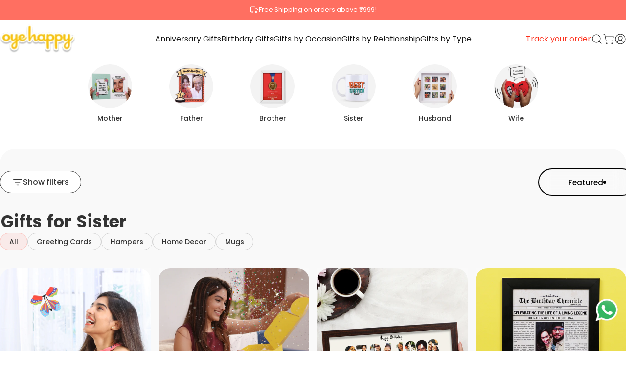

--- FILE ---
content_type: text/html; charset=utf-8
request_url: https://www.oyehappy.com/collections/gifts-for-sister/on-birthday
body_size: 115030
content:
<!doctype html>
<html class="no-js" lang="en" dir="ltr">
<head>
  <meta charset="utf-8">
  <meta http-equiv="X-UA-Compatible" content="IE=edge,chrome=1">
  <meta name="viewport" content="width=device-width,initial-scale=1">
  <meta name="theme-color" content="#ff6f61">
  <link rel="canonical" href="https://www.oyehappy.com/collections/gifts-for-sister/on-birthday">
  <link rel="preconnect" href="https://cdn.shopify.com" crossorigin>
  <link rel="preconnect" href="https://fonts.shopifycdn.com" crossorigin>
  
  <link rel="dns-prefetch" href="https://ajax.googleapis.com">
  <link rel="dns-prefetch" href="https://maps.googleapis.com">
  <link rel="dns-prefetch" href="https://maps.gstatic.com">
  
<link rel="shortcut icon" href="//www.oyehappy.com/cdn/shop/files/download_1_1.jpg?crop=center&height=32&v=1752131933&width=32" type="image/png" /><title>Personalised Gifts for Sister Online - Buy Customised Gift for Sis in India &ndash; Tagged &quot;On birthday&quot; &ndash; Oye Happy</title><meta name="description" content="Surprise your sister or sister-in-law with a unique personalised gift from Oye Happy. Our customised gifts are curated with love by happiness consultants and delivered promptly in India. Shop now!"><meta property="og:site_name" content="Oye Happy">
<meta property="og:url" content="https://www.oyehappy.com/collections/gifts-for-sister/on-birthday">
<meta property="og:title" content="Personalised Gifts for Sister Online - Buy Customised Gift for Sis in India">
<meta property="og:type" content="website">
<meta property="og:description" content="Surprise your sister or sister-in-law with a unique personalised gift from Oye Happy. Our customised gifts are curated with love by happiness consultants and delivered promptly in India. Shop now!"><meta property="og:image" content="http://www.oyehappy.com/cdn/shop/collections/Sister.jpg?v=1747471918">
  <meta property="og:image:secure_url" content="https://www.oyehappy.com/cdn/shop/collections/Sister.jpg?v=1747471918">
  <meta property="og:image:width" content="500">
  <meta property="og:image:height" content="500"><meta name="twitter:site" content="@https://x.com/oyehappy">
<meta name="twitter:card" content="summary_large_image">
<meta name="twitter:title" content="Personalised Gifts for Sister Online - Buy Customised Gift for Sis in India">
<meta name="twitter:description" content="Surprise your sister or sister-in-law with a unique personalised gift from Oye Happy. Our customised gifts are curated with love by happiness consultants and delivered promptly in India. Shop now!">
<style>@font-face {
  font-family: Poppins;
  font-weight: 400;
  font-style: normal;
  font-display: swap;
  src: url("//www.oyehappy.com/cdn/fonts/poppins/poppins_n4.0ba78fa5af9b0e1a374041b3ceaadf0a43b41362.woff2") format("woff2"),
       url("//www.oyehappy.com/cdn/fonts/poppins/poppins_n4.214741a72ff2596839fc9760ee7a770386cf16ca.woff") format("woff");
}
@font-face {
  font-family: Poppins;
  font-weight: 500;
  font-style: normal;
  font-display: swap;
  src: url("//www.oyehappy.com/cdn/fonts/poppins/poppins_n5.ad5b4b72b59a00358afc706450c864c3c8323842.woff2") format("woff2"),
       url("//www.oyehappy.com/cdn/fonts/poppins/poppins_n5.33757fdf985af2d24b32fcd84c9a09224d4b2c39.woff") format("woff");
}
@font-face {
  font-family: Poppins;
  font-weight: 700;
  font-style: normal;
  font-display: swap;
  src: url("//www.oyehappy.com/cdn/fonts/poppins/poppins_n7.56758dcf284489feb014a026f3727f2f20a54626.woff2") format("woff2"),
       url("//www.oyehappy.com/cdn/fonts/poppins/poppins_n7.f34f55d9b3d3205d2cd6f64955ff4b36f0cfd8da.woff") format("woff");
}
@font-face {
  font-family: Poppins;
  font-weight: 400;
  font-style: italic;
  font-display: swap;
  src: url("//www.oyehappy.com/cdn/fonts/poppins/poppins_i4.846ad1e22474f856bd6b81ba4585a60799a9f5d2.woff2") format("woff2"),
       url("//www.oyehappy.com/cdn/fonts/poppins/poppins_i4.56b43284e8b52fc64c1fd271f289a39e8477e9ec.woff") format("woff");
}
@font-face {
  font-family: Poppins;
  font-weight: 700;
  font-style: italic;
  font-display: swap;
  src: url("//www.oyehappy.com/cdn/fonts/poppins/poppins_i7.42fd71da11e9d101e1e6c7932199f925f9eea42d.woff2") format("woff2"),
       url("//www.oyehappy.com/cdn/fonts/poppins/poppins_i7.ec8499dbd7616004e21155106d13837fff4cf556.woff") format("woff");
}
:root {
    /*! General */
    --color-base-text: 51 51 51;
    --color-base-highlight: 255 221 191;
    --color-base-background: 255 255 255;
    --color-base-button: 255 111 97;
    --color-base-button-gradient: #ff6f61;
    --color-base-button-text: 255 255 255;
    --color-keyboard-focus: 11 97 205;
    --color-shadow: 168 232 226;
    --color-price: 51 51 51;
    --color-sale-price: 51 51 51;
    --color-sale-tag: 225 29 72;
    --color-sale-tag-text: 255 255 255;
    --color-rating: 245 158 11;
    --color-review: 236 84 89;
    --color-swatch: 51 51 51;
    --color-block: 248 248 248; 
    
    --color-placeholder: 250 250 250;
    --color-success-text: 77 124 15;
    --color-success-background: 247 254 231;
    --color-error-text: 190 18 60;
    --color-error-background: 255 241 242;
    --color-info-text: 180 83 9;
    --color-info-background: 255 251 235;
    
    /*! Menu and drawers */
    --color-drawer-text: 51 51 51;
    --color-drawer-background: 255 255 255;
    --color-drawer-button-background: 51 51 51;
    --color-drawer-button-gradient: #333333;
    --color-drawer-button-text: 255 255 255;
    --color-drawer-overlay: 51 51 51;

    /*! Product card */
    --card-radius: var(--rounded-card);
    --card-border-width: 0.0rem;
    --card-border-opacity: 0.0;
    --card-shadow-opacity: 0.1;
    --card-shadow-horizontal-offset: 0.0rem;
    --card-shadow-vertical-offset: 0.0rem;

    /*! Buttons */
    --buttons-radius: var(--rounded-button);
    --buttons-border-width: 0px;
    --buttons-border-opacity: 1.0;
    --buttons-shadow-opacity: 0.0;
    --buttons-shadow-horizontal-offset: 0px;
    --buttons-shadow-vertical-offset: 0px;

    /*! Inputs */
    --inputs-radius: var(--rounded-input);
    --inputs-border-width: 0px;
    --inputs-border-opacity: 0.65;

    /*! Spacing */
    --sp-0d5: 0.125rem;
    --sp-1: 0.25rem;
    --sp-1d5: 0.375rem;
    --sp-2: 0.5rem;
    --sp-2d5: 0.625rem;
    --sp-3: 0.75rem;
    --sp-3d5: 0.875rem;
    --sp-4: 1rem;
    --sp-4d5: 1.125rem;
    --sp-5: 1.25rem;
    --sp-5d5: 1.375rem;
    --sp-6: 1.5rem;
    --sp-6d5: 1.625rem;
    --sp-7: 1.75rem;
    --sp-7d5: 1.875rem;
    --sp-8: 2rem;
    --sp-8d5: 2.125rem;
    --sp-9: 2.25rem;
    --sp-9d5: 2.375rem;
    --sp-10: 2.5rem;
    --sp-10d5: 2.625rem;
    --sp-11: 2.75rem;
    --sp-12: 3rem;
    --sp-13: 3.25rem;
    --sp-14: 3.5rem;
    --sp-15: 3.875rem;
    --sp-16: 4rem;
    --sp-18: 4.5rem;
    --sp-20: 5rem;
    --sp-23: 5.625rem;
    --sp-24: 6rem;
    --sp-28: 7rem;
    --sp-32: 8rem;
    --sp-36: 9rem;
    --sp-40: 10rem;
    --sp-44: 11rem;
    --sp-48: 12rem;
    --sp-52: 13rem;
    --sp-56: 14rem;
    --sp-60: 15rem;
    --sp-64: 16rem;
    --sp-68: 17rem;
    --sp-72: 18rem;
    --sp-80: 20rem;
    --sp-96: 24rem;
    --sp-100: 32rem;

    /*! Font family */
    --font-heading-family: Poppins, sans-serif;
    --font-heading-style: normal;
    --font-heading-weight: 700;
    --font-heading-line-height: 1;
    --font-heading-letter-spacing: 0.0em;
    

    --font-body-family: Poppins, sans-serif;
    --font-body-style: normal;
    --font-body-weight: 400;
    --font-body-line-height: 1.2;
    --font-body-letter-spacing: 0.0em;

    --font-navigation-family: var(--font-body-family);
    --font-navigation-size: clamp(0.875rem, 0.748rem + 0.3174vw, 1.125rem);
    --font-navigation-weight: 400;
    

    --font-button-family: var(--font-body-family);
    --font-button-size: clamp(0.875rem, 0.8115rem + 0.1587vw, 1.0rem);
    --font-button-weight: 500;
    

    --font-product-family: var(--font-body-family);
    --font-product-size: clamp(1.0rem, 0.873rem + 0.3175vw, 1.25rem);
    --font-product-weight: 500;
    

    /*! Font size */
    --text-3xs: 0.625rem;
    --text-2xs: 0.6875rem;
    --text-xs: 0.75rem;
    --text-2sm: 0.8125rem;
    --text-sm: 0.875rem;
    --text-base: 1.0rem;
    --text-lg: 1.125rem;
    --text-xl: 1.25rem;
    --text-2xl: 1.5rem;
    --text-3xl: 1.875rem;
    --text-4xl: 2.25rem;
    --text-5xl: 3.0rem;
    --text-6xl: 3.75rem;
    --text-7xl: 4.5rem;
    --text-8xl: 6.0rem;

    /*! Layout */
    --page-width: 1980px;
    --gap-padding: clamp(var(--sp-5), 2.526vw, var(--sp-12));
    --grid-gap: clamp(40px, 20vw, 60px);
    --page-padding: var(--sp-5);
    --page-container: min(calc(100vw - var(--scrollbar-width, 0px) - var(--page-padding) * 2), var(--page-width));
    --rounded-button: 3.75rem;
    --rounded-input: 0.75rem;
    --rounded-card: clamp(var(--sp-2d5), 1.053vw, var(--sp-5));
    --rounded-block: clamp(var(--sp-2d5), 1.053vw, var(--sp-5));

    /*! Other */
    --icon-weight: 1.5px;
  }

  @media screen and (min-width: 1024px) {
    :root {
      --page-padding: var(--sp-9);
    }
  }

  @media screen and (min-width: 1280px) {
    :root {
      --gap-padding: var(--sp-12);
      --page-padding: var(--sp-12);
      --page-container: min(calc(100vw - var(--scrollbar-width, 0px) - var(--page-padding) * 2), max(var(--page-width), 1280px));
    }
  }

  @media screen and (min-width: 1536px) {
    :root {
      --page-padding: max(var(--sp-12), 50vw - var(--scrollbar-width, 0px)/2 - var(--page-width)/2);
    }
  }
</style>
  <link rel="preload" as="font" href="//www.oyehappy.com/cdn/fonts/poppins/poppins_n4.0ba78fa5af9b0e1a374041b3ceaadf0a43b41362.woff2" type="font/woff2" crossorigin>
  

  <link rel="preload" as="font" href="//www.oyehappy.com/cdn/fonts/poppins/poppins_n7.56758dcf284489feb014a026f3727f2f20a54626.woff2" type="font/woff2" crossorigin>
  
<link href="//www.oyehappy.com/cdn/shop/t/89/assets/theme.css?v=168524360300759124781765886620" rel="stylesheet" type="text/css" media="all" /><link href="//www.oyehappy.com/cdn/shop/t/89/assets/style.css?v=82029136212188476531757578289" rel="stylesheet" type="text/css" media="all" />
  <link href="//www.oyehappy.com/cdn/shop/t/89/assets/custom.css?v=4939002055583716461766209793" rel="stylesheet" type="text/css" media="all" />
  <link href="//www.oyehappy.com/cdn/shop/t/89/assets/home-page.css?v=27290701036097257991764936083" rel="stylesheet" type="text/css" media="all" />

  <link rel="stylesheet" href="//www.oyehappy.com/cdn/shop/t/89/assets/apps.css?v=162097722211979372921747367127" media="print" fetchpriority="low" onload="this.media='all'">

  <script src="https://ajax.googleapis.com/ajax/libs/jquery/3.7.1/jquery.min.js"></script>
  <link rel="stylesheet" href="https://cdnjs.cloudflare.com/ajax/libs/font-awesome/6.4.0/css/all.min.css">
    <link href="https://cdnjs.cloudflare.com/ajax/libs/flag-icon-css/3.5.0/css/flag-icon.min.css" rel="stylesheet" />

  <script>window.performance && window.performance.mark && window.performance.mark('shopify.content_for_header.start');</script><meta id="shopify-digital-wallet" name="shopify-digital-wallet" content="/59353464994/digital_wallets/dialog">
<link rel="alternate" type="application/atom+xml" title="Feed" href="/collections/gifts-for-sister/on-birthday.atom" />
<link rel="next" href="/collections/gifts-for-sister/on-birthday?page=2">
<link rel="alternate" type="application/json+oembed" href="https://www.oyehappy.com/collections/gifts-for-sister/on-birthday.oembed">
<script async="async" src="/checkouts/internal/preloads.js?locale=en-IN"></script>
<script id="shopify-features" type="application/json">{"accessToken":"3063c63ceae72334fe9c241550e93a21","betas":["rich-media-storefront-analytics"],"domain":"www.oyehappy.com","predictiveSearch":true,"shopId":59353464994,"locale":"en"}</script>
<script>var Shopify = Shopify || {};
Shopify.shop = "oyehappygifts.myshopify.com";
Shopify.locale = "en";
Shopify.currency = {"active":"INR","rate":"1.0"};
Shopify.country = "IN";
Shopify.theme = {"name":"Oye Happy New Theme","id":141290111138,"schema_name":"Concept","schema_version":"4.2.0","theme_store_id":2412,"role":"main"};
Shopify.theme.handle = "null";
Shopify.theme.style = {"id":null,"handle":null};
Shopify.cdnHost = "www.oyehappy.com/cdn";
Shopify.routes = Shopify.routes || {};
Shopify.routes.root = "/";</script>
<script type="module">!function(o){(o.Shopify=o.Shopify||{}).modules=!0}(window);</script>
<script>!function(o){function n(){var o=[];function n(){o.push(Array.prototype.slice.apply(arguments))}return n.q=o,n}var t=o.Shopify=o.Shopify||{};t.loadFeatures=n(),t.autoloadFeatures=n()}(window);</script>
<script id="shop-js-analytics" type="application/json">{"pageType":"collection"}</script>
<script defer="defer" async type="module" src="//www.oyehappy.com/cdn/shopifycloud/shop-js/modules/v2/client.init-shop-cart-sync_BT-GjEfc.en.esm.js"></script>
<script defer="defer" async type="module" src="//www.oyehappy.com/cdn/shopifycloud/shop-js/modules/v2/chunk.common_D58fp_Oc.esm.js"></script>
<script defer="defer" async type="module" src="//www.oyehappy.com/cdn/shopifycloud/shop-js/modules/v2/chunk.modal_xMitdFEc.esm.js"></script>
<script type="module">
  await import("//www.oyehappy.com/cdn/shopifycloud/shop-js/modules/v2/client.init-shop-cart-sync_BT-GjEfc.en.esm.js");
await import("//www.oyehappy.com/cdn/shopifycloud/shop-js/modules/v2/chunk.common_D58fp_Oc.esm.js");
await import("//www.oyehappy.com/cdn/shopifycloud/shop-js/modules/v2/chunk.modal_xMitdFEc.esm.js");

  window.Shopify.SignInWithShop?.initShopCartSync?.({"fedCMEnabled":true,"windoidEnabled":true});

</script>
<script>(function() {
  var isLoaded = false;
  function asyncLoad() {
    if (isLoaded) return;
    isLoaded = true;
    var urls = ["https:\/\/sbzstag.cirkleinc.com\/?shop=oyehappygifts.myshopify.com","https:\/\/svc.nitrocommerce.ai\/v1\/services\/shopify\/xshopify.js?_t=b5164def-13bb-45d1-91c9-364faa8485b5\u0026shop=oyehappygifts.myshopify.com","https:\/\/cdn.nfcube.com\/instafeed-a5e0681f1195aecb02c427b8a80167ef.js?shop=oyehappygifts.myshopify.com"];
    for (var i = 0; i < urls.length; i++) {
      var s = document.createElement('script');
      s.type = 'text/javascript';
      s.async = true;
      s.src = urls[i];
      var x = document.getElementsByTagName('script')[0];
      x.parentNode.insertBefore(s, x);
    }
  };
  if(window.attachEvent) {
    window.attachEvent('onload', asyncLoad);
  } else {
    window.addEventListener('load', asyncLoad, false);
  }
})();</script>
<script id="__st">var __st={"a":59353464994,"offset":19800,"reqid":"91aa5a28-ffa5-4385-971b-e9a68d4bc9ec-1769509076","pageurl":"www.oyehappy.com\/collections\/gifts-for-sister\/on-birthday","u":"3db281da5253","p":"collection","rtyp":"collection","rid":279897014434};</script>
<script>window.ShopifyPaypalV4VisibilityTracking = true;</script>
<script id="captcha-bootstrap">!function(){'use strict';const t='contact',e='account',n='new_comment',o=[[t,t],['blogs',n],['comments',n],[t,'customer']],c=[[e,'customer_login'],[e,'guest_login'],[e,'recover_customer_password'],[e,'create_customer']],r=t=>t.map((([t,e])=>`form[action*='/${t}']:not([data-nocaptcha='true']) input[name='form_type'][value='${e}']`)).join(','),a=t=>()=>t?[...document.querySelectorAll(t)].map((t=>t.form)):[];function s(){const t=[...o],e=r(t);return a(e)}const i='password',u='form_key',d=['recaptcha-v3-token','g-recaptcha-response','h-captcha-response',i],f=()=>{try{return window.sessionStorage}catch{return}},m='__shopify_v',_=t=>t.elements[u];function p(t,e,n=!1){try{const o=window.sessionStorage,c=JSON.parse(o.getItem(e)),{data:r}=function(t){const{data:e,action:n}=t;return t[m]||n?{data:e,action:n}:{data:t,action:n}}(c);for(const[e,n]of Object.entries(r))t.elements[e]&&(t.elements[e].value=n);n&&o.removeItem(e)}catch(o){console.error('form repopulation failed',{error:o})}}const l='form_type',E='cptcha';function T(t){t.dataset[E]=!0}const w=window,h=w.document,L='Shopify',v='ce_forms',y='captcha';let A=!1;((t,e)=>{const n=(g='f06e6c50-85a8-45c8-87d0-21a2b65856fe',I='https://cdn.shopify.com/shopifycloud/storefront-forms-hcaptcha/ce_storefront_forms_captcha_hcaptcha.v1.5.2.iife.js',D={infoText:'Protected by hCaptcha',privacyText:'Privacy',termsText:'Terms'},(t,e,n)=>{const o=w[L][v],c=o.bindForm;if(c)return c(t,g,e,D).then(n);var r;o.q.push([[t,g,e,D],n]),r=I,A||(h.body.append(Object.assign(h.createElement('script'),{id:'captcha-provider',async:!0,src:r})),A=!0)});var g,I,D;w[L]=w[L]||{},w[L][v]=w[L][v]||{},w[L][v].q=[],w[L][y]=w[L][y]||{},w[L][y].protect=function(t,e){n(t,void 0,e),T(t)},Object.freeze(w[L][y]),function(t,e,n,w,h,L){const[v,y,A,g]=function(t,e,n){const i=e?o:[],u=t?c:[],d=[...i,...u],f=r(d),m=r(i),_=r(d.filter((([t,e])=>n.includes(e))));return[a(f),a(m),a(_),s()]}(w,h,L),I=t=>{const e=t.target;return e instanceof HTMLFormElement?e:e&&e.form},D=t=>v().includes(t);t.addEventListener('submit',(t=>{const e=I(t);if(!e)return;const n=D(e)&&!e.dataset.hcaptchaBound&&!e.dataset.recaptchaBound,o=_(e),c=g().includes(e)&&(!o||!o.value);(n||c)&&t.preventDefault(),c&&!n&&(function(t){try{if(!f())return;!function(t){const e=f();if(!e)return;const n=_(t);if(!n)return;const o=n.value;o&&e.removeItem(o)}(t);const e=Array.from(Array(32),(()=>Math.random().toString(36)[2])).join('');!function(t,e){_(t)||t.append(Object.assign(document.createElement('input'),{type:'hidden',name:u})),t.elements[u].value=e}(t,e),function(t,e){const n=f();if(!n)return;const o=[...t.querySelectorAll(`input[type='${i}']`)].map((({name:t})=>t)),c=[...d,...o],r={};for(const[a,s]of new FormData(t).entries())c.includes(a)||(r[a]=s);n.setItem(e,JSON.stringify({[m]:1,action:t.action,data:r}))}(t,e)}catch(e){console.error('failed to persist form',e)}}(e),e.submit())}));const S=(t,e)=>{t&&!t.dataset[E]&&(n(t,e.some((e=>e===t))),T(t))};for(const o of['focusin','change'])t.addEventListener(o,(t=>{const e=I(t);D(e)&&S(e,y())}));const B=e.get('form_key'),M=e.get(l),P=B&&M;t.addEventListener('DOMContentLoaded',(()=>{const t=y();if(P)for(const e of t)e.elements[l].value===M&&p(e,B);[...new Set([...A(),...v().filter((t=>'true'===t.dataset.shopifyCaptcha))])].forEach((e=>S(e,t)))}))}(h,new URLSearchParams(w.location.search),n,t,e,['guest_login'])})(!0,!0)}();</script>
<script integrity="sha256-4kQ18oKyAcykRKYeNunJcIwy7WH5gtpwJnB7kiuLZ1E=" data-source-attribution="shopify.loadfeatures" defer="defer" src="//www.oyehappy.com/cdn/shopifycloud/storefront/assets/storefront/load_feature-a0a9edcb.js" crossorigin="anonymous"></script>
<script data-source-attribution="shopify.dynamic_checkout.dynamic.init">var Shopify=Shopify||{};Shopify.PaymentButton=Shopify.PaymentButton||{isStorefrontPortableWallets:!0,init:function(){window.Shopify.PaymentButton.init=function(){};var t=document.createElement("script");t.src="https://www.oyehappy.com/cdn/shopifycloud/portable-wallets/latest/portable-wallets.en.js",t.type="module",document.head.appendChild(t)}};
</script>
<script data-source-attribution="shopify.dynamic_checkout.buyer_consent">
  function portableWalletsHideBuyerConsent(e){var t=document.getElementById("shopify-buyer-consent"),n=document.getElementById("shopify-subscription-policy-button");t&&n&&(t.classList.add("hidden"),t.setAttribute("aria-hidden","true"),n.removeEventListener("click",e))}function portableWalletsShowBuyerConsent(e){var t=document.getElementById("shopify-buyer-consent"),n=document.getElementById("shopify-subscription-policy-button");t&&n&&(t.classList.remove("hidden"),t.removeAttribute("aria-hidden"),n.addEventListener("click",e))}window.Shopify?.PaymentButton&&(window.Shopify.PaymentButton.hideBuyerConsent=portableWalletsHideBuyerConsent,window.Shopify.PaymentButton.showBuyerConsent=portableWalletsShowBuyerConsent);
</script>
<script data-source-attribution="shopify.dynamic_checkout.cart.bootstrap">document.addEventListener("DOMContentLoaded",(function(){function t(){return document.querySelector("shopify-accelerated-checkout-cart, shopify-accelerated-checkout")}if(t())Shopify.PaymentButton.init();else{new MutationObserver((function(e,n){t()&&(Shopify.PaymentButton.init(),n.disconnect())})).observe(document.body,{childList:!0,subtree:!0})}}));
</script>

<script>window.performance && window.performance.mark && window.performance.mark('shopify.content_for_header.end');</script>

  <script src="//www.oyehappy.com/cdn/shop/t/89/assets/vendor.js?v=83836565987576270061747367127" defer="defer"></script>
  <script src="//www.oyehappy.com/cdn/shop/t/89/assets/theme.js?v=104531738644741070521768633223" defer="defer"></script><script>
  document.documentElement.classList.replace('no-js', 'js');

  window.theme = window.theme || {};
  theme.routes = {
    shop_url: 'https://www.oyehappy.com',
    root_url: '/',
    cart_url: '/cart',
    cart_add_url: '/cart/add',
    cart_change_url: '/cart/change',
    cart_update_url: '/cart/update',
    search_url: '/search',
    predictive_search_url: '/search/suggest'
  };

  theme.variantStrings = {
    preOrder: "Pre-order",
    addToCart: "Add to cart",
    soldOut: "Sold Out",
    unavailable: "Unavailable",
    addToBundle: "Add to bundle",
    backInStock: "Notify me when it’s available"
  };

  theme.shippingCalculatorStrings = {
    error: "One or more errors occurred while retrieving the shipping rates:",
    notFound: "Sorry, we do not ship to your address.",
    oneResult: "There is one shipping rate for your address:",
    multipleResults: "There are multiple shipping rates for your address:"
  };

  theme.recipientFormStrings = {
    expanded: "Gift card recipient form expanded",
    collapsed: "Gift card recipient form collapsed"
  };

  theme.quickOrderListStrings = {
    itemsAdded: "[quantity] items added",
    itemAdded: "[quantity] item added",
    itemsRemoved: "[quantity] items removed",
    itemRemoved: "[quantity] item removed",
    viewCart: "View cart",
    each: "[money]\/ea",
    minError: "This item has a minimum of [min]",
    maxError: "This item has a maximum of [max]",
    stepError: "You can only add this item in increments of [step]"
  };

  theme.cartStrings = {
    error: `There was an error while updating your cart. Please try again.`,
    quantityError: `You can only add [quantity] of this item to your cart.`,
  };

  theme.dateStrings = {
    d: "d",
    day: "Day",
    days: "Days",
    h: "h",
    hour: "Hour",
    hours: "Hours",
    m: "m",
    minute: "Min",
    minutes: "Mins",
    s: "s",
    second: "Sec",
    seconds: "Secs"
  };theme.strings = {
    recentlyViewedEmpty: "Your recently viewed is empty.",
    close: "Close",
    next: "Next",
    previous: "Previous",
    qrImageAlt: "QR code — scan to redeem gift card"
  };

  theme.settings = {
    moneyFormat: "₹ {{amount_no_decimals}}",
    moneyWithCurrencyFormat: "₹ {{amount_no_decimals}}",
    currencyCodeEnabled: false,
    externalLinksNewTab: false,
    cartType: "drawer",
    isCartTemplate: false,
    pswpModule: "\/\/www.oyehappy.com\/cdn\/shop\/t\/89\/assets\/photoswipe.min.js?v=41760041872977459911747367127",
    themeName: 'Concept',
    themeVersion: '4.2.0',
    agencyId: ''
  };</script>
<script type="text/javascript">
    (function(c,l,a,r,i,t,y){
        c[a]=c[a]||function(){(c[a].q=c[a].q||[]).push(arguments)};
        t=l.createElement(r);t.async=1;t.src="https://www.clarity.ms/tag/"+i;
        y=l.getElementsByTagName(r)[0];y.parentNode.insertBefore(t,y);
    })(window, document, "clarity", "script", "mdeljlzwy7");
     
</script>
      <script type="text/javascript">
    (function(c,l,a,r,i,t,y){
        c[a]=c[a]||function(){(c[a].q=c[a].q||[]).push(arguments)};
        t=l.createElement(r);t.async=1;t.src="https://www.clarity.ms/tag/"+i;
        y=l.getElementsByTagName(r)[0];y.parentNode.insertBefore(t,y);
    })(window, document, "clarity", "script", "mdeljlzwy7");
        
</script>
<!-- BEGIN app block: shopify://apps/bitespeed-whatsapp-marketing/blocks/app-embed/9efdb9ca-2d01-4a12-b1ac-02679fe0f6fc --><script defer src="https://unpkg.com/axios/dist/axios.min.js"></script>
<script async src="https://cdnjs.cloudflare.com/ajax/libs/uuid/8.3.2/uuid.min.js"></script>




<!-- BEGIN app snippet: optin-triggers-middleware --><script
  type="text/javascript"
  name="BSPD-SHOPIFY-VARS"
>
  var BspdCurrentCart = {"note":null,"attributes":{},"original_total_price":0,"total_price":0,"total_discount":0,"total_weight":0.0,"item_count":0,"items":[],"requires_shipping":false,"currency":"INR","items_subtotal_price":0,"cart_level_discount_applications":[],"checkout_charge_amount":0};
  var BspdCurrentProduct = null;
  var BspdCurrentCollection = {"id":279897014434,"handle":"gifts-for-sister","updated_at":"2026-01-26T17:48:41+05:30","published_at":"2021-11-06T16:16:11+05:30","sort_order":"manual","template_suffix":"all-relationships-1","published_scope":"web","title":"Gifts for Sister","body_html":"\u003cdiv class=\"listing-page-category-title\"\u003e\n\u003cdiv class=\"text-left mb-lg-4 mt-lg-0 my-3 pb-lg-2 border-bottom-grey\"\u003e\n\u003cp\u003e\u003cspan data-sheets-userformat='{\"2\":5033,\"3\":{\"1\":0},\"6\":{\"1\":[{\"1\":2,\"2\":0,\"5\":[null,2,0]},{\"1\":0,\"2\":0,\"3\":3},{\"1\":1,\"2\":0,\"4\":1}]},\"8\":{\"1\":[{\"1\":2,\"2\":0,\"5\":[null,2,0]},{\"1\":0,\"2\":0,\"3\":3},{\"1\":1,\"2\":0,\"4\":1}]},\"10\":1,\"11\":4,\"12\":0,\"15\":\"Open Sans\"}' data-sheets-value='{\"1\":2,\"2\":\"Looking for just the best gifts for sisters? From prank boxes and personalised hampers to photo frames and coffee mugs, Oye Happy presents the most quirky gift ideas for sisters. Scroll down to find the best surprise gifts online. \"}'\u003eLooking for just the best gifts for sisters? From prank boxes and personalised hampers to photo frames and coffee mugs, Oye Happy presents the most quirky gift ideas for sisters. Scroll down to find the best surprise gifts online.\u003c\/span\u003e\u003c\/p\u003e\n\u003c\/div\u003e\n\u003c\/div\u003e","image":{"created_at":"2025-05-17T14:21:58+05:30","alt":null,"width":500,"height":500,"src":"\/\/www.oyehappy.com\/cdn\/shop\/collections\/Sister.jpg?v=1747471918"}};

  var BSPD_CART_DATA_LOCAL_KEY = 'bspdCartData';
  var BSPD_LAST_VISIT_COUNT_LOCAL_KEY = 'bspdLastUserVisitCount';
  var BSPD_LAST_VISITED_PRODUCT = 'bspdLastVisitedProduct';
  var BSPD_LAST_VISITED_COLLECTION = 'bspdLastVisitedCollection';
  var BspdLastVisitedProduct = null,
    BspdLastVisitedCollection = null;

  var Asdf =
    "[base64]";

  function bspdGetBarCookie(name) {
    const value = "; " + document.cookie;
    const parts = value.split("; " + name + "=");
    if (parts.length === 2) {
      return parts.pop().split(";").shift();
    }
    return null;
  }
  function bspdSetBarCookie(name, value, days) {
    const expires = new Date();

    expires.setTime(expires.getTime() + days * 24 * 60 * 60 * 1000);
    document.cookie = name + "=" + value + ";expires=" + expires.toUTCString() + ";path=/";
  }

  function trackLastVisitedProductAndCollection() {
    if (BspdCurrentProduct) {
      // check cookies for last visited product details (product id)
      const lastVisitedProduct = bspdGetBarCookie(BSPD_LAST_VISITED_PRODUCT);
      if (lastVisitedProduct) {
        BspdLastVisitedProduct = lastVisitedProduct;

        if (BspdCurrentProduct?.id !== BspdLastVisitedProduct) {
          // set the cookie again
          bspdSetBarCookie(BSPD_LAST_VISITED_PRODUCT, BspdCurrentProduct?.id, 300);
        }
      } else if (BspdCurrentProduct && BspdCurrentProduct?.id) {
        // set the cookie
        bspdSetBarCookie(BSPD_LAST_VISITED_PRODUCT, BspdCurrentProduct?.id, 300);
      }
    }

    if (BspdCurrentCollection) {
      // check cookies for last visited collection details (collection id)
      const lastVisitedCollection = bspdGetBarCookie(BSPD_LAST_VISITED_COLLECTION);
      if (lastVisitedCollection) {
        BspdLastVisitedCollection = lastVisitedCollection;

        if (BspdCurrentCollection?.id !== BspdLastVisitedCollection) {
          // set the cookie again
          bspdSetBarCookie(BSPD_LAST_VISITED_COLLECTION, BspdCurrentCollection?.id, 300);
        }
      } else if (BspdCurrentCollection && BspdCurrentCollection?.id) {
        // set the cookie
        bspdSetBarCookie(BSPD_LAST_VISITED_COLLECTION, BspdCurrentCollection?.id, 300);
      }
    }
  }

  /**
   * method that stores a entry whenever the user visits any of the page
   * and increments the count by 1
   * the data schema looks like
   * {
   *    [DATE]: {
   *      date: string
   *      route: {
   *       [ROUTE]: number
   *      }
   *      count: number
   *    }
   * }
   *
   * this will be a json object whose key will be the date and value will be the object
   * and will be stored in local-storage
   */
  function trackLastVisitedCount() {
    const date = new Date();
    const dateString = date.toISOString().split("T")[0];

    let lastVisitedCount = JSON.parse(localStorage.getItem(BSPD_LAST_VISIT_COUNT_LOCAL_KEY)) || {};

    if (lastVisitedCount[dateString]) {
      lastVisitedCount[dateString].count += 1;

      // also update route
      const route = window.location.pathname;

      if (lastVisitedCount[dateString].route[route]) {
        lastVisitedCount[dateString].route[route] += 1;
      } else {
        lastVisitedCount[dateString].route[route] = 1;
      }
    } else {
      const route = window.location.pathname;

      lastVisitedCount[dateString] = {
        date: dateString,
        route: {
          [route]: 1,
        },
        count: 1,
      };
    }

    localStorage.setItem(BSPD_LAST_VISIT_COUNT_LOCAL_KEY, JSON.stringify(lastVisitedCount));
  }

  /**
   * this method keeps a track of the current cart activity
   * if there are any changes by the user, this will track those changes
   * and making changes on storing it safely
   */
  const storeCartData = () => {
    function syncCart() {
      const oldCart = JSON.parse(localStorage.getItem(BSPD_CART_DATA_LOCAL_KEY) || "{}");

      if (BspdCurrentCart?.item_count !== oldCart?.item_count) {
        localStorage.setItem(BSPD_CART_DATA_LOCAL_KEY, JSON.stringify(BspdCurrentCart));
      }
    }
    syncCart();

    async function emitCartChanges() {
      try {
        const response = await fetch("/cart.js")
          .then((res) => res.json())
          .then((newCart) => {
            const oldCart = JSON.parse(localStorage.getItem(BSPD_CART_DATA_LOCAL_KEY) || "{}");

            if (newCart?.item_count !== oldCart?.item_count) {
              localStorage.setItem(BSPD_CART_DATA_LOCAL_KEY, JSON.stringify(newCart));
            }
          })
          .catch(() => {});
      } catch (error) {}
    }

    // track changes in cart.js, on change store the cart data
    const cartObserver = new PerformanceObserver((list) => {
      list.getEntries().forEach((entry) => {
        const isValidRequestType = ["xmlhttprequest", "fetch"].includes(entry.initiatorType);
        const isCartChangeRequest = /\/cart\//.test(entry.name);

        if (isValidRequestType && isCartChangeRequest) {
          emitCartChanges();
        }
      });
    });
    cartObserver.observe({ entryTypes: ["resource"] });
  };

  function execute() {
    trackLastVisitedProductAndCollection();
    trackLastVisitedCount();

    storeCartData();
  }
  execute();
</script>
<!-- END app snippet -->




  <script defer src="https://cdn.shopify.com/extensions/019be093-f082-73c5-b02a-c27225fa6615/bitespeed-popups-1045/assets/bitespeed-popups-min.js" />




  <!-- BEGIN app snippet: bitespeed-analytics --><script name="bitespeed-variable" type="text/javascript">
  const dummyBitespeedVar = 'dummyBitespeedVar';
</script>

<script
  name="bitespeed-analytics"
  type="text/javascript"
>
  const getcookieGlobalAnal = (cookie) => {
    let cookieJson = {};
    document.cookie.split(';').forEach(function (el) {
      let [k, v] = el.split('=');
      cookieJson[k.trim()] = v;
    });
    return cookieJson[cookie];
  };

  const setCookieGlobalAnal = (cookie, value, days, hours) => {
    let expires = '';
    if (days) {
      let date = new Date();
      date.setTime(date.getTime() + days * hours * 60 * 60 * 1000);
      expires = '; expires=' + date.toUTCString();
    }
    document.cookie = cookie + '=' + (value || '') + expires + '; path=/';
  };

  document.addEventListener('DOMContentLoaded', function () {
    const getIsMultichannelAnal = async () => {
      try {
        // TODO_sobhan
        // var indexOfwww = location.hostname.indexOf('www');
        // var shopDomainStripped = indexOfwww === -1 ? '.' + location.hostname : location.hostname.substr(indexOfwww + 3);
        // var globalShopUrl = indexOfwww === -1 ? location.hostname : location.hostname.substr(indexOfwww + 4);
        // let res = await fetch(`https://app.bitespeed.co/database/popups/isMultichannel?shopDomain=${globalShopUrl}`, {
        //   method: 'GET',
        //   headers: {
        //     'Access-Control-Allow-Origin': '*',
        //   },
        // });
        // if (!res.ok) {
        //   throw new Error(`HTTP error! status: ${res.status}`);
        // }
        // let data = await res.json();
        // console.log(data);
        // return data.isMultichannel || true;
        return true;
      } catch (error) {
        console.log(error);
      }
    };

    async function checkMultichannel() {
      console.log('in checkMultichannel');
      const isMultichannel = await getIsMultichannelAnal();
      if (isMultichannel) {
        setCookieGlobalAnal('isMultiChannel', isMultichannel, 1, 1);
      } else {
        setCookieGlobalAnal('isMultiChannel', isMultichannel, 1, 1);
      }
      console.log('Setting is multichannel from anal file to ', isMultichannel);
    }

    (async function () {
      let refb = String(getcookieGlobalAnal('refb'));
      let ssid = String(getcookieGlobalAnal('ssid'));
      if (refb === null || refb === '' || refb === undefined || refb === 'undefined') {
        var refbnew = createRef();
      }
      if (ssid === null || ssid === '' || ssid === undefined || ssid === 'undefined') {
        var ssidnew = await createSsid();
      }
      if (!getcookieGlobalAnal('isMultiChannel')) {
        console.log('isMultichannel not found in local making BE call Anal file');
        await checkMultichannel();
      }
    })();
  });

  const DBURL = 'https://app.bitespeed.co/database';
  var indexOfwww = location.hostname.indexOf('www');
  var shopDomainStripped = indexOfwww === -1 ? '.' + location.hostname : location.hostname.substr(indexOfwww + 3);
  function getCookie(name) {
    var value = '; ' + document.cookie;
    var parts = value.split('; ' + name + '=');
    if (parts.length == 2) return parts.pop().split(';').shift();
  }

  function createRef() {
    let uuid = create_UUID();
    document.cookie =
      'refb=' +
      uuid +
      ';expires=' +
      new Date(new Date().setFullYear(new Date().getFullYear() + 10)) +
      ';domain=' +
      shopDomainStripped +
      '; path=/';
    return uuid;
  }

  async function createSsid() {
    let uuid = create_UUID();
    document.cookie = 'ssid=' + uuid + ';domain=' + shopDomainStripped + '; path=/';
    return uuid;
  }

  function create_UUID() {
    var dt = new Date().getTime();
    var uuid = 'xxxxxxxx-xxxx-4xxx-yxxx-xxxxxxxxxxxx'.replace(/[xy]/g, function (c) {
      var r = (dt + Math.random() * 16) % 16 | 0;
      dt = Math.floor(dt / 16);
      return (c == 'x' ? r : (r & 0x3) | 0x8).toString(16);
    });
    return uuid;
  }

  function lookForCart() {
    let contactIdBitespeed = getcookieGlobalAnal('contactIdBitespeed');
    let contactIdRzp = getcookieGlobalAnal('rzp_unified_session_id');

    var myCookie = getcookieGlobalAnal('cart');

    const currentTimestamp = new Date().getTime();
    const recentlyCartCreatedAt = getcookieGlobalAnal('bspd_cart_created_at');

    if (myCookie && !getcookieGlobalAnal(`${myCookie}`) && !recentlyCartCreatedAt) {
      document.cookie = `bspd_cart_created_at=${currentTimestamp}` + ';domain=' + shopDomainStripped + '; path=/';
    } else if (!myCookie && recentlyCartCreatedAt) {
      // reseting the cart created at cookie if it exists
      document.cookie =
        `bspd_last_cart_created_at=${recentlyCartCreatedAt}` + ';domain=' + shopDomainStripped + '; path=/';
      document.cookie = `bspd_cart_created_at=;domain=${shopDomainStripped}; path=/; expires=Thu, 01 Jan 1970 00:00:00 GMT`;
    }

    if (
      (contactIdBitespeed === null ||
        contactIdBitespeed === '' ||
        contactIdBitespeed === undefined ||
        contactIdBitespeed === 'undefined') &&
      (contactIdRzp === null || contactIdRzp === '' || contactIdRzp === undefined || contactIdRzp === 'undefined')
    )
      return;

    let lastTrackedCart = getcookieGlobalAnal('last_tracked_cart_event');
    let lastTrackedCartLineItemsCnt = getcookieGlobalAnal('last_tracked_cart_line_items_cnt');

    if (myCookie && shopDomainStripped.includes('.neonattack.com')) {
      clearInterval(intervalId);

      if (!recentlyCartCreatedAt) {
        document.cookie = `bspd_cart_created_at=${currentTimestamp}` + ';domain=' + shopDomainStripped + '; path=/';
      }

      const cartData = cart; // a global variable, as of now only on neonattack.com (hardikecommerce.myshopify.com)

      if (myCookie !== lastTrackedCart || Number(lastTrackedCartLineItemsCnt) !== cartData.item_count) {
        document.cookie = `${myCookie}=true` + ';domain=' + shopDomainStripped + '; path=/';

        document.cookie = `last_tracked_cart_event=${myCookie}` + ';domain=' + shopDomainStripped + '; path=/';
        document.cookie =
          `last_tracked_cart_line_items_cnt=${cartData.item_count}` + ';domain=' + shopDomainStripped + '; path=/';

        sendToWebhook(myCookie, cartData);
      }
    } else if (myCookie) {
      clearInterval(intervalId);

      if (!getcookieGlobalAnal(`${myCookie}`)) {
        document.cookie = `${myCookie}=true` + ';domain=' + shopDomainStripped + '; path=/';

        sendToWebhook(myCookie);
      }
    }
  }

  function sendToWebhook(cartToken, cartData = {}) {
    let axiosConfig = {
      headers: {
        'Access-Control-Allow-Origin': '*',
        'Access-Control-Allow-Headers': '*',
        'Content-Type': 'application/json',
      },
    };

    let refb = getcookieGlobalAnal('refb');

    if (refb === null || refb === '' || refb === undefined || refb === 'undefined') {
    } else {
      const userAgent = navigator.userAgent;

      let lineItems = [];

      if (shopDomainStripped.includes('.neonattack.com') && cartData && cartData?.items) {
        lineItems = cartData.items?.map((item) => {
          return {
            product_id: item.product_id,
            variant_id: item.id,
            price: item.price,
            quantity: item.quantity,
            sku: item.sku,
            title: item.title,
            vendor: item.vendor,
          };
        });
      }

      var postData = {
        at: new Date(),
        type: 'cartCreated',
        event: {
          cartToken: cartToken,
        },
        page_url: window.location.href,
        id: String(refb),
        shopifyShopDomain: 'oyehappygifts.myshopify.com',
        lineItems,
        ref: refb,
        ssid: getcookieGlobalAnal('ssid'),
        contactId: Number.parseInt(getcookieGlobalAnal('contactIdBitespeed')),
        rzp_unified_session_id: getcookieGlobalAnal('rzp_unified_session_id'),
        platformMobile: /iPad|iPhone|iPod/.test(userAgent) ? 'ios' : /Android/.test(userAgent) ? 'android' : '',
        platformDesktop: /Mac/.test(userAgent) ? 'mac' : /Windows/.test(userAgent) ? 'windows' : '',
        rzp_unified_session_id: getcookieGlobalAnal('rzp_unified_session_id') || undefined,
      };

      let isMultiChannel = true;
      // TODO
      // if (getcookieGlobalAnal('isMultiChannel') == 'false' || getcookieGlobalAnal('isMultiChannel') == false) {
      //   console.log('isMultichannel found and is false');
      //   isMultiChannel = false;
      // } else if (getcookieGlobalAnal('isMultiChannel') == 'true' || getcookieGlobalAnal('isMultiChannel') == true) {
      //   isMultiChannel = true;
      // }
      // console.log('sendToWebhook', isMultiChannel);
      // console.log('sendToWebhook-ignore', localStorage.getItem('isMultiChannel'));

      let url = `${DBURL}/api/shopifyCustomer/create`;
      if (isMultiChannel) {
        url = `https://shopifywebhooks.bitespeed.co/webhook/browserSession`;
      }

      fetch(url, {
        method: 'POST',
        headers: axiosConfig.headers,
        body: JSON.stringify(postData),
      }).catch((err) => {
        console.log('AXIOS ERROR: ', err);
      });
    }
  }

  let intervalId = setInterval(() => {
    lookForCart();
  }, 1000);
</script>

<script
  name="bitespeed-tracking-tag"
>
    let axiosConfig = {
      headers: {
	      "Access-Control-Allow-Origin": "*",
        'Content-Type': 'application/json',
      }
    };

    function analyticsPost(postData) {
      // TODO_sobhan
      let isMultiChannel = true;
      // if (getcookieGlobalAnal("isMultiChannel") == "false" || getcookieGlobalAnal("isMultiChannel") == false) {
      //     console.log("isMultichannel found and is false");
      //     isMultiChannel = false;
      // } else if (getcookieGlobalAnal("isMultiChannel") == "true" || getcookieGlobalAnal("isMultiChannel") == true) {
      //     isMultiChannel = true;
      // }

      // if (!isMultiChannel) return; // disable browser sessions in legacy

      let analyticsUrl = isMultiChannel
          ? "https://shopifywebhooks.bitespeed.co/webhook/browserSession"
          : `https://app.bitespeed.co/database/webhook/browserSession`;
      console.log("analyticsUrl", analyticsUrl);
      postData.shopifyShopDomain = "oyehappygifts.myshopify.com";
      postData.ref = getcookieGlobalAnal("refb");
      postData.ssid = getcookieGlobalAnal("ssid");
      postData.contactId = Number.parseInt(getcookieGlobalAnal("contactIdBitespeed"));
      postData.rzp_unified_session_id = getcookieGlobalAnal("rzp_unified_session_id") || undefined;

      const userAgent = navigator.userAgent;
      postData.platformMobile = /iPad|iPhone|iPod/.test(userAgent) ? "ios" : /Android/.test(userAgent) ? "android" : "";
      postData.platformDesktop = /Mac/.test(userAgent) ? "mac" : /Windows/.test(userAgent) ? "windows" : "";

      // don't send browser events on multichannel if contactId is not present
      if (isMultiChannel && !postData.contactId && !postData.rzp_unified_session_id) {
          console.log("No contactId found for multichannel analytics file. Returning");
          return;
      }

      fetch(analyticsUrl, {
          method: "POST",
          headers: axiosConfig.headers,
          body: JSON.stringify(postData),
      }).catch((err) => {
          console.log("AXIOS ERROR: ", err);
      });
    }
(function() {
    var bitespeedLayer = {
        cartPollInterval: 2000
    }
    var config = {
        linker: {
            domains: ['shopify.com', 'rechargeapps.com', 'recurringcheckout.com', 'carthook.com', 'checkout.com']
        },
        anonymize_ip: true,
        allow_ad_personalization_signals: true,
        page_title: removePii(document.title),
        page_location: removePii(document.location.href)
    }
    var pageView = function() {
            
    };

    // delay page firing until the page is visible
    if (document.hidden === true) {
        var triggeredPageView = false;
        document.addEventListener('visibilitychange', function() {
            if (!document.hidden && !triggeredPageView) {
                pageView();
                triggeredPageView = true;
            }
        });
    } else {
        pageView()
    }

    var triggerPageViewEvent = function() {
      var postData = {
        "at" : new Date(),
        "type": "pageViewed",
        "event": {
          url: window.location.href,
        },
        "contactId": Number.parseInt(getcookieGlobalAnal("contactIdBitespeed")),
        "source": 'shopify'
      }
      
      analyticsPost(postData);
    }

    document.addEventListener('DOMContentLoaded', function() {
      triggerPageViewEvent()
    });

    var hasLocalStorage = (function() {
        try {
            localStorage.setItem('bitespeed_test_storage', 'test');
            localStorage.removeItem('bitespeed_test_storage');
            return true;
        } catch (ex) {
            return false;
        }
    })();
    bitespeedLayer.ecommerce = {
        'currencyCode' : 'INR',
        'impressions' : []
    };
    
    
var collectionObjError = null
        var collectionObjId = 279897014434
        var collectionObjHandle = "gifts-for-sister"
        var collectionObjDefaultSortBy = "manual"
        var collectionObjSortBy = ""
        var collectionObjFilters = []
        var collectionObjCurrentType = null
        var collectionObjTemplateSuffix = "all-relationships-1"

        var collectionProductsObj= [{"id":7211444043938,"title":"Butterfly Birthday Card","handle":"butterfly-birthday-card","description":"\u003cstyle type=\"text\/css\"\u003e\u003c!--td {border: 1px solid #cccccc;}br {mso-data-placement:same-cell;}--\u003e\u003c\/style\u003e\n\u003cp\u003e\u003cspan data-sheets-root=\"1\"\u003eNot all Birthday gifts are meant to be sensible. Some are meant to be silly and adorably cute. Like this one. This card has a pet butterfly sleeping inside. Once opened, the creature flutters out on its own. It is known to kill with its cuteness.\u003cbr\u003e\u003cbr\u003eThe card also comes with a beautiful message for the birthday person to ensure that they smile a little extra on their birthday.\u003cbr\u003e\u003cbr\u003e\u003cbr\u003e\u003cspan style=\"text-decoration: underline;\"\u003e\u003cstrong\u003eSpecifications:\u003cbr\u003e\u003c\/strong\u003e\u003c\/span\u003e\u003cbr\u003eSize of the Card : 25.4 x 17.8 cms\u003cbr\u003eContent on the front of the Card - Happy Birth yay\u003cbr\u003eContent on the inside of the Card - May you forever spread your wings and fly!\u003cbr\u003e\u003cbr\u003eThe card has to be opened with a mild jerk for best results. Sometimes, the butterfly tends to get tired during the shipment journey. If possible, we request you to open the card when you receive it and twist the butterfly’s tail the same way you rotate a key to recharge it. Once you’ve completed the motion 40-50 times, place it inside the card and close it.\u003cbr\u003e\u003c\/span\u003e\u003cbr\u003e\u003c\/p\u003e","published_at":"2021-11-06T17:17:41+05:30","created_at":"2021-11-06T17:17:41+05:30","vendor":"OyeHappy","type":"simple","tags":["Customised","For boyfriend","For girlfriend","Gifts","Greeting cards","On birthday","Prank","Priority shipping","Product Days 1","Quirky","Under 499"],"price":29900,"price_min":29900,"price_max":29900,"available":true,"price_varies":false,"compare_at_price":29900,"compare_at_price_min":29900,"compare_at_price_max":39900,"compare_at_price_varies":true,"variants":[{"id":44801058341026,"title":"Birthday Butterfly Card - Greeting Card for Husband by Oye Happy","option1":"Birthday Butterfly Card - Greeting Card for Husband by Oye Happy","option2":null,"option3":null,"sku":"BBDC","requires_shipping":true,"taxable":true,"featured_image":null,"available":true,"name":"Butterfly Birthday Card - Birthday Butterfly Card - Greeting Card for Husband by Oye Happy","public_title":"Birthday Butterfly Card - Greeting Card for Husband by Oye Happy","options":["Birthday Butterfly Card - Greeting Card for Husband by Oye Happy"],"price":29900,"weight":0,"compare_at_price":39900,"inventory_management":"shopify","barcode":"","requires_selling_plan":false,"selling_plan_allocations":[{"price_adjustments":[],"price":29900,"compare_at_price":39900,"per_delivery_price":29900,"selling_plan_id":4291068066,"selling_plan_group_id":"83ab94dcb72c4928d2c8e2326cc97bd0312f363e"}]},{"id":44919311401122,"title":"Butterfly Birthday Card - Great Birthday Gifts by Oye Happy","option1":"Butterfly Birthday Card - Great Birthday Gifts by Oye Happy","option2":null,"option3":null,"sku":"","requires_shipping":true,"taxable":true,"featured_image":null,"available":true,"name":"Butterfly Birthday Card - Butterfly Birthday Card - Great Birthday Gifts by Oye Happy","public_title":"Butterfly Birthday Card - Great Birthday Gifts by Oye Happy","options":["Butterfly Birthday Card - Great Birthday Gifts by Oye Happy"],"price":29900,"weight":0,"compare_at_price":29900,"inventory_management":"shopify","barcode":"","requires_selling_plan":false,"selling_plan_allocations":[{"price_adjustments":[],"price":29900,"compare_at_price":29900,"per_delivery_price":29900,"selling_plan_id":4291068066,"selling_plan_group_id":"83ab94dcb72c4928d2c8e2326cc97bd0312f363e"}]}],"images":["\/\/www.oyehappy.com\/cdn\/shop\/files\/j2P9XlUG.jpg?v=1724752240","\/\/www.oyehappy.com\/cdn\/shop\/files\/Nfksf1cQ.jpg?v=1724488457","\/\/www.oyehappy.com\/cdn\/shop\/files\/oTvlJsH0.jpg?v=1724488457","\/\/www.oyehappy.com\/cdn\/shop\/files\/0NY6GvyQ.jpg?v=1724488457","\/\/www.oyehappy.com\/cdn\/shop\/files\/lfSb9mkI.jpg?v=1724488457","\/\/www.oyehappy.com\/cdn\/shop\/files\/PP9X3sZY.jpg?v=1724488457","\/\/www.oyehappy.com\/cdn\/shop\/files\/4JJK-zbY.jpg?v=1724488457","\/\/www.oyehappy.com\/cdn\/shop\/files\/VXCga2Eg.jpg?v=1724488457","\/\/www.oyehappy.com\/cdn\/shop\/files\/zRRYdT80.jpg?v=1724488457"],"featured_image":"\/\/www.oyehappy.com\/cdn\/shop\/files\/j2P9XlUG.jpg?v=1724752240","options":["Style"],"media":[{"alt":null,"id":31498175578274,"position":1,"preview_image":{"aspect_ratio":1.0,"height":4655,"width":4656,"src":"\/\/www.oyehappy.com\/cdn\/shop\/files\/j2P9XlUG.jpg?v=1724752240"},"aspect_ratio":1.0,"height":4655,"media_type":"image","src":"\/\/www.oyehappy.com\/cdn\/shop\/files\/j2P9XlUG.jpg?v=1724752240","width":4656},{"alt":null,"id":31480884953250,"position":2,"preview_image":{"aspect_ratio":1.0,"height":640,"width":640,"src":"\/\/www.oyehappy.com\/cdn\/shop\/files\/Nfksf1cQ.jpg?v=1724488457"},"aspect_ratio":1.0,"height":640,"media_type":"image","src":"\/\/www.oyehappy.com\/cdn\/shop\/files\/Nfksf1cQ.jpg?v=1724488457","width":640},{"alt":null,"id":31480884986018,"position":3,"preview_image":{"aspect_ratio":1.0,"height":640,"width":640,"src":"\/\/www.oyehappy.com\/cdn\/shop\/files\/oTvlJsH0.jpg?v=1724488457"},"aspect_ratio":1.0,"height":640,"media_type":"image","src":"\/\/www.oyehappy.com\/cdn\/shop\/files\/oTvlJsH0.jpg?v=1724488457","width":640},{"alt":null,"id":31480884854946,"position":4,"preview_image":{"aspect_ratio":1.0,"height":640,"width":640,"src":"\/\/www.oyehappy.com\/cdn\/shop\/files\/0NY6GvyQ.jpg?v=1724488457"},"aspect_ratio":1.0,"height":640,"media_type":"image","src":"\/\/www.oyehappy.com\/cdn\/shop\/files\/0NY6GvyQ.jpg?v=1724488457","width":640},{"alt":null,"id":31480884920482,"position":5,"preview_image":{"aspect_ratio":1.0,"height":640,"width":640,"src":"\/\/www.oyehappy.com\/cdn\/shop\/files\/lfSb9mkI.jpg?v=1724488457"},"aspect_ratio":1.0,"height":640,"media_type":"image","src":"\/\/www.oyehappy.com\/cdn\/shop\/files\/lfSb9mkI.jpg?v=1724488457","width":640},{"alt":null,"id":31480885018786,"position":6,"preview_image":{"aspect_ratio":1.0,"height":640,"width":640,"src":"\/\/www.oyehappy.com\/cdn\/shop\/files\/PP9X3sZY.jpg?v=1724488457"},"aspect_ratio":1.0,"height":640,"media_type":"image","src":"\/\/www.oyehappy.com\/cdn\/shop\/files\/PP9X3sZY.jpg?v=1724488457","width":640},{"alt":null,"id":31480884887714,"position":7,"preview_image":{"aspect_ratio":1.0,"height":640,"width":640,"src":"\/\/www.oyehappy.com\/cdn\/shop\/files\/4JJK-zbY.jpg?v=1724488457"},"aspect_ratio":1.0,"height":640,"media_type":"image","src":"\/\/www.oyehappy.com\/cdn\/shop\/files\/4JJK-zbY.jpg?v=1724488457","width":640},{"alt":null,"id":31480885051554,"position":8,"preview_image":{"aspect_ratio":1.0,"height":640,"width":640,"src":"\/\/www.oyehappy.com\/cdn\/shop\/files\/VXCga2Eg.jpg?v=1724488457"},"aspect_ratio":1.0,"height":640,"media_type":"image","src":"\/\/www.oyehappy.com\/cdn\/shop\/files\/VXCga2Eg.jpg?v=1724488457","width":640},{"alt":null,"id":31480885084322,"position":9,"preview_image":{"aspect_ratio":1.0,"height":640,"width":640,"src":"\/\/www.oyehappy.com\/cdn\/shop\/files\/zRRYdT80.jpg?v=1724488457"},"aspect_ratio":1.0,"height":640,"media_type":"image","src":"\/\/www.oyehappy.com\/cdn\/shop\/files\/zRRYdT80.jpg?v=1724488457","width":640}],"requires_selling_plan":false,"selling_plan_groups":[{"id":"83ab94dcb72c4928d2c8e2326cc97bd0312f363e","name":"Test","options":[{"name":"is_allow_full_payment","position":1,"values":["true"]},{"name":"due_date","position":2,"values":["2025-08-18"]},{"name":"customer_tags","position":3,"values":[""]}],"selling_plans":[{"id":4291068066,"name":"This product is purchased using the Pay-Later feature","description":"Test|DEPOSIT|20%","options":[{"name":"is_allow_full_payment","position":1,"value":"true"},{"name":"due_date","position":2,"value":"2025-08-18"},{"name":"customer_tags","position":3,"value":""}],"recurring_deliveries":false,"price_adjustments":[],"checkout_charge":{"value_type":"percentage","value":20}}],"app_id":"PLW_groups"}],"content":"\u003cstyle type=\"text\/css\"\u003e\u003c!--td {border: 1px solid #cccccc;}br {mso-data-placement:same-cell;}--\u003e\u003c\/style\u003e\n\u003cp\u003e\u003cspan data-sheets-root=\"1\"\u003eNot all Birthday gifts are meant to be sensible. Some are meant to be silly and adorably cute. Like this one. This card has a pet butterfly sleeping inside. Once opened, the creature flutters out on its own. It is known to kill with its cuteness.\u003cbr\u003e\u003cbr\u003eThe card also comes with a beautiful message for the birthday person to ensure that they smile a little extra on their birthday.\u003cbr\u003e\u003cbr\u003e\u003cbr\u003e\u003cspan style=\"text-decoration: underline;\"\u003e\u003cstrong\u003eSpecifications:\u003cbr\u003e\u003c\/strong\u003e\u003c\/span\u003e\u003cbr\u003eSize of the Card : 25.4 x 17.8 cms\u003cbr\u003eContent on the front of the Card - Happy Birth yay\u003cbr\u003eContent on the inside of the Card - May you forever spread your wings and fly!\u003cbr\u003e\u003cbr\u003eThe card has to be opened with a mild jerk for best results. Sometimes, the butterfly tends to get tired during the shipment journey. If possible, we request you to open the card when you receive it and twist the butterfly’s tail the same way you rotate a key to recharge it. Once you’ve completed the motion 40-50 times, place it inside the card and close it.\u003cbr\u003e\u003c\/span\u003e\u003cbr\u003e\u003c\/p\u003e"},{"id":8057441386658,"title":"24-Hour Birthday Glitter  Hamper","handle":"birthday-glitter-hamper","description":"\u003cp\u003e\u003cspan data-sheets-root=\"1\"\u003eThere have always been 2 kinds of people - Birthday Lovers and Birthday Haters. This hamper is for the 3rd and rare kind - the Birthday Obsessed!\u003cbr\u003e\u003cbr\u003eKnow someone who is birthday-obssessed? Here's a hamper exclusively made for that person. This hamper has 8 adorable birthday gifts, all beautifully wrapped. Each gift comes with an instruction on when to open it, keeping the birthday fun alive from morning to night. And you know the best part? As soon as your special person opens the hamper they are greeted with a birthday special glitter shower! \u003cbr\u003e\u003cbr\u003e\u003cstrong\u003eThe hamper includes the following gifts:\u003c\/strong\u003e\u003cbr\u003e\u003cbr\u003e\u003cstrong\u003eOpen at midnight -\u003c\/strong\u003e\u003cbr\u003eMake a wish candle : Start your loved ones' birthday celebration with this beautiful cozy make-a-wish candle.\u003cbr\u003e\u003cbr\u003e\u003cstrong\u003eOpen this right after you wake up -\u003c\/strong\u003e\u003cbr\u003eBirthday sash : A stylish sash for the birthday person to make them feel like a queen\/king just after they wake up.\u003cbr\u003e\u003cbr\u003e\u003cstrong\u003eOpen this right after you wake up - \u003c\/strong\u003e\u003cbr\u003eIt's my Birthday Mug : An adorably funny birthday mug for a perfect start to the day of birthday boy\/girl\u003cbr\u003e\u003cbr\u003e\u003cstrong\u003eOpen this whenever you like - \u003c\/strong\u003e\u003cbr\u003eGlobe Lamp : Surprise your favorite person with a birthday gift that’s equal parts pretty and meaningful. This birthday, gift them a whole galaxy. When lit up, this lamp fills their space with stars. It's a lamp that’s cozy, calming, and just as special as the person you’re celebrating.\u003cbr\u003e\u003cbr\u003e\u003cstrong\u003eOpen this in the evening - \u003c\/strong\u003e\u003cbr\u003eBirthday Article - Everyone wants to be famous and be in the newspapers (for the right reasons preferably). How about surprising your loved ones on their birthday with a newspaper cover story written entirely for them? The newspaper article will be framed in a classy wooden frame so that your loved one can place it on the favorite corner of his\/her home.\u003cbr\u003e\u003cbr\u003e\u003cstrong\u003eOpen this right before bed - \u003c\/strong\u003e\u003cbr\u003eBirthday Mirror Card : If you want to make someone smile wide on their birthday surprise them with this unique mirror card. The greeting card also comes with the most adorable birthday message.\u003cbr\u003e\u003cbr\u003e\u003cstrong\u003eOpen this at night - \u003c\/strong\u003e\u003cbr\u003ePolaroid Photo Cards : And finally, a birthday gift that comes with your favorite memories. Printed photographs will never go out of fashion. Surprise your loved ones with their favorite pictures that come with a cute wooden base.\u003cbr\u003e\u003cbr\u003e\u003cstrong\u003eSpecifications:\u003c\/strong\u003e\u003cbr\u003eSize of the Hamper Box - 22.8x24.2x114cm \u003cbr\u003eBirthday Article Size : A5\u003cbr\u003eSize of the Polaroid Photo Cards : 15.3 x 10.2 cm\u003cbr\u003eSize of the Birthday Sash : Regular\u003cbr\u003eSize of the Mirror card : 10 x 7 inches\u003c\/span\u003e\u003c\/p\u003e","published_at":"2023-09-30T13:40:26+05:30","created_at":"2023-09-30T13:40:26+05:30","vendor":"OyeHappy","type":"Birthday Gift","tags":["Above 990","Birthday","Customised","Family","For both","For both friends","For boyfriend","For brother","For couple","For daughter","For father","For girlfriend","For grandparents","For her","For him","For mother","For others","For sibling","For sister","For son","Friends","Gift Box","Gift For Fiance","Gift For Husband","Gift For Wife","Gift hamper","Gifts","Hampers","On birthday","Parents","Personalised","Personalized Gift","Product Days 2","Quirky","Romantic","Romantic Gift","Special"],"price":249000,"price_min":249000,"price_max":249000,"available":true,"price_varies":false,"compare_at_price":329000,"compare_at_price_min":329000,"compare_at_price_max":329000,"compare_at_price_varies":false,"variants":[{"id":44813441106082,"title":"24 Hour Birthday Glitter Hamper - Premium Birthday Gift Hamper by Oye Happy","option1":"24 Hour Birthday Glitter Hamper - Premium Birthday Gift Hamper by Oye Happy","option2":null,"option3":null,"sku":"TFHBH","requires_shipping":true,"taxable":true,"featured_image":null,"available":true,"name":"24-Hour Birthday Glitter  Hamper - 24 Hour Birthday Glitter Hamper - Premium Birthday Gift Hamper by Oye Happy","public_title":"24 Hour Birthday Glitter Hamper - Premium Birthday Gift Hamper by Oye Happy","options":["24 Hour Birthday Glitter Hamper - Premium Birthday Gift Hamper by Oye Happy"],"price":249000,"weight":0,"compare_at_price":329000,"inventory_management":"shopify","barcode":"","requires_selling_plan":false,"selling_plan_allocations":[{"price_adjustments":[],"price":249000,"compare_at_price":329000,"per_delivery_price":249000,"selling_plan_id":4291068066,"selling_plan_group_id":"83ab94dcb72c4928d2c8e2326cc97bd0312f363e"}]}],"images":["\/\/www.oyehappy.com\/cdn\/shop\/files\/1thumbnail_1.jpg?v=1756991740","\/\/www.oyehappy.com\/cdn\/shop\/files\/A_Birthday_Glitter_Hamper-01.png?v=1761822163","\/\/www.oyehappy.com\/cdn\/shop\/files\/WhatsApp_Image_2025-10-31_at_10.53.11_AM_1.jpg?v=1761889524","\/\/www.oyehappy.com\/cdn\/shop\/files\/A_Birthday_Glitter_Hamper-03.png?v=1761889524","\/\/www.oyehappy.com\/cdn\/shop\/files\/A_Birthday_Glitter_Hamper-04.png?v=1761889524","\/\/www.oyehappy.com\/cdn\/shop\/files\/A_Birthday_Glitter_Hamper-05.png?v=1761889524","\/\/www.oyehappy.com\/cdn\/shop\/files\/A_Birthday_Glitter_Hamper-06.png?v=1761889524","\/\/www.oyehappy.com\/cdn\/shop\/files\/A_Birthday_Glitter_Hamper-07.png?v=1761889524","\/\/www.oyehappy.com\/cdn\/shop\/files\/A_Birthday_Glitter_Hamper-08.png?v=1761889524","\/\/www.oyehappy.com\/cdn\/shop\/files\/A_Birthday_Glitter_Hamper-10.png?v=1761889524","\/\/www.oyehappy.com\/cdn\/shop\/files\/A_Birthday_Glitter_Hamper-11.png?v=1761889524"],"featured_image":"\/\/www.oyehappy.com\/cdn\/shop\/files\/1thumbnail_1.jpg?v=1756991740","options":["style"],"media":[{"alt":null,"id":33864046280866,"position":1,"preview_image":{"aspect_ratio":1.0,"height":900,"width":900,"src":"\/\/www.oyehappy.com\/cdn\/shop\/files\/1thumbnail_1.jpg?v=1756991740"},"aspect_ratio":1.0,"height":900,"media_type":"image","src":"\/\/www.oyehappy.com\/cdn\/shop\/files\/1thumbnail_1.jpg?v=1756991740","width":900},{"alt":null,"id":34258534531234,"position":2,"preview_image":{"aspect_ratio":1.0,"height":900,"width":900,"src":"\/\/www.oyehappy.com\/cdn\/shop\/files\/A_Birthday_Glitter_Hamper-01.png?v=1761822163"},"aspect_ratio":1.0,"height":900,"media_type":"image","src":"\/\/www.oyehappy.com\/cdn\/shop\/files\/A_Birthday_Glitter_Hamper-01.png?v=1761822163","width":900},{"alt":null,"id":34273114587298,"position":3,"preview_image":{"aspect_ratio":1.001,"height":899,"width":900,"src":"\/\/www.oyehappy.com\/cdn\/shop\/files\/WhatsApp_Image_2025-10-31_at_10.53.11_AM_1.jpg?v=1761889524"},"aspect_ratio":1.001,"height":899,"media_type":"image","src":"\/\/www.oyehappy.com\/cdn\/shop\/files\/WhatsApp_Image_2025-10-31_at_10.53.11_AM_1.jpg?v=1761889524","width":900},{"alt":null,"id":34258534760610,"position":4,"preview_image":{"aspect_ratio":1.0,"height":900,"width":900,"src":"\/\/www.oyehappy.com\/cdn\/shop\/files\/A_Birthday_Glitter_Hamper-03.png?v=1761889524"},"aspect_ratio":1.0,"height":900,"media_type":"image","src":"\/\/www.oyehappy.com\/cdn\/shop\/files\/A_Birthday_Glitter_Hamper-03.png?v=1761889524","width":900},{"alt":null,"id":34258534629538,"position":5,"preview_image":{"aspect_ratio":1.0,"height":900,"width":900,"src":"\/\/www.oyehappy.com\/cdn\/shop\/files\/A_Birthday_Glitter_Hamper-04.png?v=1761889524"},"aspect_ratio":1.0,"height":900,"media_type":"image","src":"\/\/www.oyehappy.com\/cdn\/shop\/files\/A_Birthday_Glitter_Hamper-04.png?v=1761889524","width":900},{"alt":null,"id":34258534465698,"position":6,"preview_image":{"aspect_ratio":1.0,"height":900,"width":900,"src":"\/\/www.oyehappy.com\/cdn\/shop\/files\/A_Birthday_Glitter_Hamper-05.png?v=1761889524"},"aspect_ratio":1.0,"height":900,"media_type":"image","src":"\/\/www.oyehappy.com\/cdn\/shop\/files\/A_Birthday_Glitter_Hamper-05.png?v=1761889524","width":900},{"alt":null,"id":34258534498466,"position":7,"preview_image":{"aspect_ratio":1.0,"height":900,"width":900,"src":"\/\/www.oyehappy.com\/cdn\/shop\/files\/A_Birthday_Glitter_Hamper-06.png?v=1761889524"},"aspect_ratio":1.0,"height":900,"media_type":"image","src":"\/\/www.oyehappy.com\/cdn\/shop\/files\/A_Birthday_Glitter_Hamper-06.png?v=1761889524","width":900},{"alt":null,"id":34258534564002,"position":8,"preview_image":{"aspect_ratio":1.0,"height":900,"width":900,"src":"\/\/www.oyehappy.com\/cdn\/shop\/files\/A_Birthday_Glitter_Hamper-07.png?v=1761889524"},"aspect_ratio":1.0,"height":900,"media_type":"image","src":"\/\/www.oyehappy.com\/cdn\/shop\/files\/A_Birthday_Glitter_Hamper-07.png?v=1761889524","width":900},{"alt":null,"id":34258534596770,"position":9,"preview_image":{"aspect_ratio":1.0,"height":900,"width":900,"src":"\/\/www.oyehappy.com\/cdn\/shop\/files\/A_Birthday_Glitter_Hamper-08.png?v=1761889524"},"aspect_ratio":1.0,"height":900,"media_type":"image","src":"\/\/www.oyehappy.com\/cdn\/shop\/files\/A_Birthday_Glitter_Hamper-08.png?v=1761889524","width":900},{"alt":null,"id":34258534695074,"position":10,"preview_image":{"aspect_ratio":1.0,"height":900,"width":900,"src":"\/\/www.oyehappy.com\/cdn\/shop\/files\/A_Birthday_Glitter_Hamper-10.png?v=1761889524"},"aspect_ratio":1.0,"height":900,"media_type":"image","src":"\/\/www.oyehappy.com\/cdn\/shop\/files\/A_Birthday_Glitter_Hamper-10.png?v=1761889524","width":900},{"alt":null,"id":34258534727842,"position":11,"preview_image":{"aspect_ratio":1.0,"height":900,"width":900,"src":"\/\/www.oyehappy.com\/cdn\/shop\/files\/A_Birthday_Glitter_Hamper-11.png?v=1761889524"},"aspect_ratio":1.0,"height":900,"media_type":"image","src":"\/\/www.oyehappy.com\/cdn\/shop\/files\/A_Birthday_Glitter_Hamper-11.png?v=1761889524","width":900}],"requires_selling_plan":false,"selling_plan_groups":[{"id":"83ab94dcb72c4928d2c8e2326cc97bd0312f363e","name":"Test","options":[{"name":"is_allow_full_payment","position":1,"values":["true"]},{"name":"due_date","position":2,"values":["2025-08-18"]},{"name":"customer_tags","position":3,"values":[""]}],"selling_plans":[{"id":4291068066,"name":"This product is purchased using the Pay-Later feature","description":"Test|DEPOSIT|20%","options":[{"name":"is_allow_full_payment","position":1,"value":"true"},{"name":"due_date","position":2,"value":"2025-08-18"},{"name":"customer_tags","position":3,"value":""}],"recurring_deliveries":false,"price_adjustments":[],"checkout_charge":{"value_type":"percentage","value":20}}],"app_id":"PLW_groups"}],"content":"\u003cp\u003e\u003cspan data-sheets-root=\"1\"\u003eThere have always been 2 kinds of people - Birthday Lovers and Birthday Haters. This hamper is for the 3rd and rare kind - the Birthday Obsessed!\u003cbr\u003e\u003cbr\u003eKnow someone who is birthday-obssessed? Here's a hamper exclusively made for that person. This hamper has 8 adorable birthday gifts, all beautifully wrapped. Each gift comes with an instruction on when to open it, keeping the birthday fun alive from morning to night. And you know the best part? As soon as your special person opens the hamper they are greeted with a birthday special glitter shower! \u003cbr\u003e\u003cbr\u003e\u003cstrong\u003eThe hamper includes the following gifts:\u003c\/strong\u003e\u003cbr\u003e\u003cbr\u003e\u003cstrong\u003eOpen at midnight -\u003c\/strong\u003e\u003cbr\u003eMake a wish candle : Start your loved ones' birthday celebration with this beautiful cozy make-a-wish candle.\u003cbr\u003e\u003cbr\u003e\u003cstrong\u003eOpen this right after you wake up -\u003c\/strong\u003e\u003cbr\u003eBirthday sash : A stylish sash for the birthday person to make them feel like a queen\/king just after they wake up.\u003cbr\u003e\u003cbr\u003e\u003cstrong\u003eOpen this right after you wake up - \u003c\/strong\u003e\u003cbr\u003eIt's my Birthday Mug : An adorably funny birthday mug for a perfect start to the day of birthday boy\/girl\u003cbr\u003e\u003cbr\u003e\u003cstrong\u003eOpen this whenever you like - \u003c\/strong\u003e\u003cbr\u003eGlobe Lamp : Surprise your favorite person with a birthday gift that’s equal parts pretty and meaningful. This birthday, gift them a whole galaxy. When lit up, this lamp fills their space with stars. It's a lamp that’s cozy, calming, and just as special as the person you’re celebrating.\u003cbr\u003e\u003cbr\u003e\u003cstrong\u003eOpen this in the evening - \u003c\/strong\u003e\u003cbr\u003eBirthday Article - Everyone wants to be famous and be in the newspapers (for the right reasons preferably). How about surprising your loved ones on their birthday with a newspaper cover story written entirely for them? The newspaper article will be framed in a classy wooden frame so that your loved one can place it on the favorite corner of his\/her home.\u003cbr\u003e\u003cbr\u003e\u003cstrong\u003eOpen this right before bed - \u003c\/strong\u003e\u003cbr\u003eBirthday Mirror Card : If you want to make someone smile wide on their birthday surprise them with this unique mirror card. The greeting card also comes with the most adorable birthday message.\u003cbr\u003e\u003cbr\u003e\u003cstrong\u003eOpen this at night - \u003c\/strong\u003e\u003cbr\u003ePolaroid Photo Cards : And finally, a birthday gift that comes with your favorite memories. Printed photographs will never go out of fashion. Surprise your loved ones with their favorite pictures that come with a cute wooden base.\u003cbr\u003e\u003cbr\u003e\u003cstrong\u003eSpecifications:\u003c\/strong\u003e\u003cbr\u003eSize of the Hamper Box - 22.8x24.2x114cm \u003cbr\u003eBirthday Article Size : A5\u003cbr\u003eSize of the Polaroid Photo Cards : 15.3 x 10.2 cm\u003cbr\u003eSize of the Birthday Sash : Regular\u003cbr\u003eSize of the Mirror card : 10 x 7 inches\u003c\/span\u003e\u003c\/p\u003e"},{"id":7211619352738,"title":"Frame the Date","handle":"frame-the-date","description":"\u003cp\u003e\u003cspan style=\"font-weight: 400;\"\u003ePhoto frames still remain a timeless gift for every occasion. Let’s make this gift surprisingly special by designing the date of the special occasion using photographs.\u003c\/span\u003e\u003c\/p\u003e\n\u003cp\u003e\u003cspan style=\"font-weight: 400;\"\u003eAlong with customizing the date, you can also add ‘Happy Birthday’ or ‘Happy Anniversary’ on the design. You can also customise your own message such as ‘The day we first met’ or ‘The day we became parents’ based on the occasion.\u003c\/span\u003e\u003c\/p\u003e\n\u003cp\u003eUpload 8-10 photos in the order form.\u003c\/p\u003e\n\u003cp\u003e\u003cstrong\u003e\u003cspan style=\"text-decoration: underline;\"\u003eSpecifications:\u003cbr\u003e\u003c\/span\u003e\u003c\/strong\u003e\u003cspan style=\"font-weight: 400;\"\u003eApproximate size of the frame:  40.64 x 13.97 cm.\u003cbr\u003e\u003c\/span\u003e\u003c\/p\u003e\n\u003cp\u003eTo ensure that the gift is dispatched at the earliest, the design will not be sent for approval. Rest assured that our designers will ensure your photos are designed in the most aesthetic way possible.\u003c\/p\u003e\n\u003cp\u003ePlease avoid sharing family or group pictures in the order form for this gift.\u003c\/p\u003e\n\u003cp\u003e\u003cem\u003eNext day delivery is available for this gift to over 600 pin codes in metro cities across India, for an extra charge. Please check the availability of \u003cstrong\u003epriority shipping\u003c\/strong\u003e on the Shipping Details page. In the rare case that we are unable to deliver on the committed date, the priority shipping charges will be refunded.\u003c\/em\u003e\u003c\/p\u003e\n\u003cp\u003e \u003c\/p\u003e","published_at":"2021-11-07T01:52:08+05:30","created_at":"2021-11-07T01:52:08+05:30","vendor":"OyeHappy","type":"Anniversary Gift","tags":["Above 990","Across india","Customised","Decorative","For both","For both friends","For boyfriend","For brother","For colleagues","For couple","For daughter","For father","For fiance","For her","For him","For mother","For others","For sibling","For sister","For son","Gift For Girlfriend","Gift For Husband","Gift For Wife","Gifts","Home Decor","Home Decor Gift","Long distance","On anniversary","On birthday","On courtship period","On house warming","On just like that","On wedding","Personalised","Personalized Gift","Priority shipping","Product Days 1","Under 999"],"price":99000,"price_min":99000,"price_max":99000,"available":true,"price_varies":false,"compare_at_price":129000,"compare_at_price_min":129000,"compare_at_price_max":129000,"compare_at_price_varies":false,"variants":[{"id":44560217637026,"title":"Frame the date - Customised Anniversary Gift for Husband by Oye Happy","option1":"Frame the date - Customised Anniversary Gift for Husband by Oye Happy","option2":null,"option3":null,"sku":"FTD","requires_shipping":true,"taxable":true,"featured_image":null,"available":true,"name":"Frame the Date - Frame the date - Customised Anniversary Gift for Husband by Oye Happy","public_title":"Frame the date - Customised Anniversary Gift for Husband by Oye Happy","options":["Frame the date - Customised Anniversary Gift for Husband by Oye Happy"],"price":99000,"weight":0,"compare_at_price":129000,"inventory_management":"shopify","barcode":"","requires_selling_plan":false,"selling_plan_allocations":[{"price_adjustments":[],"price":99000,"compare_at_price":129000,"per_delivery_price":99000,"selling_plan_id":4291068066,"selling_plan_group_id":"83ab94dcb72c4928d2c8e2326cc97bd0312f363e"}]},{"id":44654162739362,"title":"Frame the Date - Gift for Brother by Oye Happy","option1":"Frame the Date - Gift for Brother by Oye Happy","option2":null,"option3":null,"sku":"","requires_shipping":true,"taxable":true,"featured_image":null,"available":true,"name":"Frame the Date - Frame the Date - Gift for Brother by Oye Happy","public_title":"Frame the Date - Gift for Brother by Oye Happy","options":["Frame the Date - Gift for Brother by Oye Happy"],"price":99000,"weight":0,"compare_at_price":129000,"inventory_management":"shopify","barcode":"","requires_selling_plan":false,"selling_plan_allocations":[{"price_adjustments":[],"price":99000,"compare_at_price":129000,"per_delivery_price":99000,"selling_plan_id":4291068066,"selling_plan_group_id":"83ab94dcb72c4928d2c8e2326cc97bd0312f363e"}]},{"id":44812933005474,"title":"Frame the date - BIrthday Gift for Boyfriend by Oye Happy","option1":"Frame the date - BIrthday Gift for Boyfriend by Oye Happy","option2":null,"option3":null,"sku":"","requires_shipping":true,"taxable":true,"featured_image":null,"available":true,"name":"Frame the Date - Frame the date - BIrthday Gift for Boyfriend by Oye Happy","public_title":"Frame the date - BIrthday Gift for Boyfriend by Oye Happy","options":["Frame the date - BIrthday Gift for Boyfriend by Oye Happy"],"price":99000,"weight":0,"compare_at_price":129000,"inventory_management":"shopify","barcode":"","requires_selling_plan":false,"selling_plan_allocations":[{"price_adjustments":[],"price":99000,"compare_at_price":129000,"per_delivery_price":99000,"selling_plan_id":4291068066,"selling_plan_group_id":"83ab94dcb72c4928d2c8e2326cc97bd0312f363e"}]},{"id":44815251603618,"title":"Frame the Date - Anniversary Gift by Oye Happy","option1":"Frame the Date - Anniversary Gift by Oye Happy","option2":null,"option3":null,"sku":"","requires_shipping":true,"taxable":true,"featured_image":null,"available":true,"name":"Frame the Date - Frame the Date - Anniversary Gift by Oye Happy","public_title":"Frame the Date - Anniversary Gift by Oye Happy","options":["Frame the Date - Anniversary Gift by Oye Happy"],"price":99000,"weight":0,"compare_at_price":129000,"inventory_management":"shopify","barcode":"","requires_selling_plan":false,"selling_plan_allocations":[{"price_adjustments":[],"price":99000,"compare_at_price":129000,"per_delivery_price":99000,"selling_plan_id":4291068066,"selling_plan_group_id":"83ab94dcb72c4928d2c8e2326cc97bd0312f363e"}]},{"id":45047876157602,"title":"Frame the Date - Wedding Anniversary Gift by Oye Happy","option1":"Frame the Date - Wedding Anniversary Gift by Oye Happy","option2":null,"option3":null,"sku":"","requires_shipping":true,"taxable":true,"featured_image":null,"available":true,"name":"Frame the Date - Frame the Date - Wedding Anniversary Gift by Oye Happy","public_title":"Frame the Date - Wedding Anniversary Gift by Oye Happy","options":["Frame the Date - Wedding Anniversary Gift by Oye Happy"],"price":99000,"weight":0,"compare_at_price":129000,"inventory_management":"shopify","barcode":"","requires_selling_plan":false,"selling_plan_allocations":[{"price_adjustments":[],"price":99000,"compare_at_price":129000,"per_delivery_price":99000,"selling_plan_id":4291068066,"selling_plan_group_id":"83ab94dcb72c4928d2c8e2326cc97bd0312f363e"}]},{"id":45548769804450,"title":"Frame the Date - Personalized Retirement Gifts by Oye Happy","option1":"Frame the Date - Personalized Retirement Gifts by Oye Happy","option2":null,"option3":null,"sku":"","requires_shipping":true,"taxable":true,"featured_image":{"id":36379726938274,"product_id":7211619352738,"position":1,"created_at":"2023-12-13T10:29:05+05:30","updated_at":"2023-12-13T10:36:34+05:30","alt":null,"width":700,"height":700,"src":"\/\/www.oyehappy.com\/cdn\/shop\/files\/1-thumbnail_7099dd37-bc48-4db9-b24f-c7b0c8c03c31.jpg?v=1702443994","variant_ids":[45548769804450]},"available":true,"name":"Frame the Date - Frame the Date - Personalized Retirement Gifts by Oye Happy","public_title":"Frame the Date - Personalized Retirement Gifts by Oye Happy","options":["Frame the Date - Personalized Retirement Gifts by Oye Happy"],"price":99000,"weight":0,"compare_at_price":129000,"inventory_management":"shopify","barcode":"","featured_media":{"alt":null,"id":29514307076258,"position":1,"preview_image":{"aspect_ratio":1.0,"height":700,"width":700,"src":"\/\/www.oyehappy.com\/cdn\/shop\/files\/1-thumbnail_7099dd37-bc48-4db9-b24f-c7b0c8c03c31.jpg?v=1702443994"}},"requires_selling_plan":false,"selling_plan_allocations":[{"price_adjustments":[],"price":99000,"compare_at_price":129000,"per_delivery_price":99000,"selling_plan_id":4291068066,"selling_plan_group_id":"83ab94dcb72c4928d2c8e2326cc97bd0312f363e"}]}],"images":["\/\/www.oyehappy.com\/cdn\/shop\/files\/1-thumbnail_7099dd37-bc48-4db9-b24f-c7b0c8c03c31.jpg?v=1702443994","\/\/www.oyehappy.com\/cdn\/shop\/files\/2-2_6606cb83-7079-433d-bf34-1b3d8bdf98e6.jpg?v=1702443999","\/\/www.oyehappy.com\/cdn\/shop\/files\/3-2_42bd5512-c842-4624-a101-fed382aaa873.jpg?v=1702444004","\/\/www.oyehappy.com\/cdn\/shop\/files\/4-3_0d776a72-1f96-45e1-ad4a-c5b2747e6a5c.jpg?v=1702444008"],"featured_image":"\/\/www.oyehappy.com\/cdn\/shop\/files\/1-thumbnail_7099dd37-bc48-4db9-b24f-c7b0c8c03c31.jpg?v=1702443994","options":["Style"],"media":[{"alt":null,"id":29514307076258,"position":1,"preview_image":{"aspect_ratio":1.0,"height":700,"width":700,"src":"\/\/www.oyehappy.com\/cdn\/shop\/files\/1-thumbnail_7099dd37-bc48-4db9-b24f-c7b0c8c03c31.jpg?v=1702443994"},"aspect_ratio":1.0,"height":700,"media_type":"image","src":"\/\/www.oyehappy.com\/cdn\/shop\/files\/1-thumbnail_7099dd37-bc48-4db9-b24f-c7b0c8c03c31.jpg?v=1702443994","width":700},{"alt":null,"id":29514448797858,"position":2,"preview_image":{"aspect_ratio":1.0,"height":700,"width":700,"src":"\/\/www.oyehappy.com\/cdn\/shop\/files\/2-2_6606cb83-7079-433d-bf34-1b3d8bdf98e6.jpg?v=1702443999"},"aspect_ratio":1.0,"height":700,"media_type":"image","src":"\/\/www.oyehappy.com\/cdn\/shop\/files\/2-2_6606cb83-7079-433d-bf34-1b3d8bdf98e6.jpg?v=1702443999","width":700},{"alt":null,"id":29514452238498,"position":3,"preview_image":{"aspect_ratio":1.0,"height":700,"width":700,"src":"\/\/www.oyehappy.com\/cdn\/shop\/files\/3-2_42bd5512-c842-4624-a101-fed382aaa873.jpg?v=1702444004"},"aspect_ratio":1.0,"height":700,"media_type":"image","src":"\/\/www.oyehappy.com\/cdn\/shop\/files\/3-2_42bd5512-c842-4624-a101-fed382aaa873.jpg?v=1702444004","width":700},{"alt":null,"id":29514452533410,"position":4,"preview_image":{"aspect_ratio":1.0,"height":700,"width":700,"src":"\/\/www.oyehappy.com\/cdn\/shop\/files\/4-3_0d776a72-1f96-45e1-ad4a-c5b2747e6a5c.jpg?v=1702444008"},"aspect_ratio":1.0,"height":700,"media_type":"image","src":"\/\/www.oyehappy.com\/cdn\/shop\/files\/4-3_0d776a72-1f96-45e1-ad4a-c5b2747e6a5c.jpg?v=1702444008","width":700},{"alt":null,"id":27851948621986,"position":5,"preview_image":{"aspect_ratio":1.778,"height":1080,"width":1920,"src":"\/\/www.oyehappy.com\/cdn\/shop\/products\/9aac748615784908963894b1db9a91d3.thumbnail.0000000000.jpg?v=1680771937"},"aspect_ratio":1.775,"duration":10330,"media_type":"video","sources":[{"format":"mp4","height":480,"mime_type":"video\/mp4","url":"\/\/www.oyehappy.com\/cdn\/shop\/videos\/c\/vp\/9aac748615784908963894b1db9a91d3\/9aac748615784908963894b1db9a91d3.SD-480p-1.5Mbps-13631850.mp4?v=0","width":852},{"format":"mp4","height":1080,"mime_type":"video\/mp4","url":"\/\/www.oyehappy.com\/cdn\/shop\/videos\/c\/vp\/9aac748615784908963894b1db9a91d3\/9aac748615784908963894b1db9a91d3.HD-1080p-7.2Mbps-13631850.mp4?v=0","width":1920},{"format":"mp4","height":720,"mime_type":"video\/mp4","url":"\/\/www.oyehappy.com\/cdn\/shop\/videos\/c\/vp\/9aac748615784908963894b1db9a91d3\/9aac748615784908963894b1db9a91d3.HD-720p-4.5Mbps-13631850.mp4?v=0","width":1280},{"format":"m3u8","height":1080,"mime_type":"application\/x-mpegURL","url":"\/\/www.oyehappy.com\/cdn\/shop\/videos\/c\/vp\/9aac748615784908963894b1db9a91d3\/9aac748615784908963894b1db9a91d3.m3u8?v=0","width":1920}]}],"requires_selling_plan":false,"selling_plan_groups":[{"id":"83ab94dcb72c4928d2c8e2326cc97bd0312f363e","name":"Test","options":[{"name":"is_allow_full_payment","position":1,"values":["true"]},{"name":"due_date","position":2,"values":["2025-08-18"]},{"name":"customer_tags","position":3,"values":[""]}],"selling_plans":[{"id":4291068066,"name":"This product is purchased using the Pay-Later feature","description":"Test|DEPOSIT|20%","options":[{"name":"is_allow_full_payment","position":1,"value":"true"},{"name":"due_date","position":2,"value":"2025-08-18"},{"name":"customer_tags","position":3,"value":""}],"recurring_deliveries":false,"price_adjustments":[],"checkout_charge":{"value_type":"percentage","value":20}}],"app_id":"PLW_groups"}],"content":"\u003cp\u003e\u003cspan style=\"font-weight: 400;\"\u003ePhoto frames still remain a timeless gift for every occasion. Let’s make this gift surprisingly special by designing the date of the special occasion using photographs.\u003c\/span\u003e\u003c\/p\u003e\n\u003cp\u003e\u003cspan style=\"font-weight: 400;\"\u003eAlong with customizing the date, you can also add ‘Happy Birthday’ or ‘Happy Anniversary’ on the design. You can also customise your own message such as ‘The day we first met’ or ‘The day we became parents’ based on the occasion.\u003c\/span\u003e\u003c\/p\u003e\n\u003cp\u003eUpload 8-10 photos in the order form.\u003c\/p\u003e\n\u003cp\u003e\u003cstrong\u003e\u003cspan style=\"text-decoration: underline;\"\u003eSpecifications:\u003cbr\u003e\u003c\/span\u003e\u003c\/strong\u003e\u003cspan style=\"font-weight: 400;\"\u003eApproximate size of the frame:  40.64 x 13.97 cm.\u003cbr\u003e\u003c\/span\u003e\u003c\/p\u003e\n\u003cp\u003eTo ensure that the gift is dispatched at the earliest, the design will not be sent for approval. Rest assured that our designers will ensure your photos are designed in the most aesthetic way possible.\u003c\/p\u003e\n\u003cp\u003ePlease avoid sharing family or group pictures in the order form for this gift.\u003c\/p\u003e\n\u003cp\u003e\u003cem\u003eNext day delivery is available for this gift to over 600 pin codes in metro cities across India, for an extra charge. Please check the availability of \u003cstrong\u003epriority shipping\u003c\/strong\u003e on the Shipping Details page. In the rare case that we are unable to deliver on the committed date, the priority shipping charges will be refunded.\u003c\/em\u003e\u003c\/p\u003e\n\u003cp\u003e \u003c\/p\u003e"},{"id":7211462623394,"title":"Birthday Chronicle Frame","handle":"birthday-chronicle-frame","description":"\u003cp\u003eEveryone wants to be famous and be in the newspapers (for the right reasons preferably). How about giving your loved ones a shot at fame with a newspaper cover story written entirely for them?\u003c\/p\u003e\n\u003cp\u003eThe newspaper article will be framed in a classy wooden frame so that your loved one can place it on the favorite corner of his\/her home. Based on the nature, likes, and interests of the person, the article can be themed around the special one.\u003c\/p\u003e\n\u003cp\u003eThe completely customized gift will comprise a message from you, a public notice from the PM, a funny weather report, an astrology section, and lots more.\u003c\/p\u003e\n\u003cp\u003eJust click on ‘Customise Now’ to share all the details about the special person\u003c\/p\u003e\n\u003cp\u003e\u003cspan style=\"text-decoration: underline;\"\u003e\u003cstrong\u003eSpecifications\u003c\/strong\u003e\u003c\/span\u003e:\u003c\/p\u003e\n\u003cp\u003eNumber of words – approximately 400.\u003cbr\u003eSize of the frame: A4\u003cbr\u003eSize of the frame is 6 x 9 inches.\u003c\/p\u003e\n\u003cp\u003eTo ensure that the gift is dispatched at the earliest, the article will not be sent for approval. Rest assured that we’ll have our best content writers working on your article.\u003c\/p\u003e\n\u003cp\u003e\u003cem\u003eNext day delivery is available for this gift to over 600 pin codes in metro cities across India, for an extra charge. Please check the availability of \u003cstrong\u003epriority shipping\u003c\/strong\u003e on the Shipping Details page. In the rare case that we are unable to deliver on the committed date, the priority shipping charges will be refunded.\u003c\/em\u003e\u003c\/p\u003e","published_at":"2021-11-06T18:08:53+05:30","created_at":"2021-11-06T18:08:53+05:30","vendor":"OyeHappy","type":"Birthday Gift","tags":["Above 990","Across india","Customised","For boyfriend","For brother","For daughter","For father","For fiance","For girlfriend","For her","For husband","For mother","For sibling","For sister","For son","For wife","Gift For Her","Gift For Him","Gifts","Home Decor","On birthday","Personalised","Personalized Gift","Quirky","Romantic"],"price":109000,"price_min":109000,"price_max":109000,"available":true,"price_varies":false,"compare_at_price":109000,"compare_at_price_min":109000,"compare_at_price_max":109000,"compare_at_price_varies":false,"variants":[{"id":45485041975458,"title":"Birthday Chronicle Frame - Personalised Birthday Gift by Oye Happy","option1":"Birthday Chronicle Frame - Personalised Birthday Gift by Oye Happy","option2":null,"option3":null,"sku":"BCF","requires_shipping":true,"taxable":true,"featured_image":null,"available":true,"name":"Birthday Chronicle Frame - Birthday Chronicle Frame - Personalised Birthday Gift by Oye Happy","public_title":"Birthday Chronicle Frame - Personalised Birthday Gift by Oye Happy","options":["Birthday Chronicle Frame - Personalised Birthday Gift by Oye Happy"],"price":109000,"weight":0,"compare_at_price":109000,"inventory_management":"shopify","barcode":"","requires_selling_plan":false,"selling_plan_allocations":[{"price_adjustments":[],"price":109000,"compare_at_price":109000,"per_delivery_price":109000,"selling_plan_id":4291068066,"selling_plan_group_id":"83ab94dcb72c4928d2c8e2326cc97bd0312f363e"}]},{"id":45485042040994,"title":"Birthday Chronicle Frame  - Personalised Birthday Gift for Husband by Oye Happy","option1":"Birthday Chronicle Frame  - Personalised Birthday Gift for Husband by Oye Happy","option2":null,"option3":null,"sku":"","requires_shipping":true,"taxable":true,"featured_image":null,"available":true,"name":"Birthday Chronicle Frame - Birthday Chronicle Frame  - Personalised Birthday Gift for Husband by Oye Happy","public_title":"Birthday Chronicle Frame  - Personalised Birthday Gift for Husband by Oye Happy","options":["Birthday Chronicle Frame  - Personalised Birthday Gift for Husband by Oye Happy"],"price":109000,"weight":0,"compare_at_price":109000,"inventory_management":"shopify","barcode":"","requires_selling_plan":false,"selling_plan_allocations":[{"price_adjustments":[],"price":109000,"compare_at_price":109000,"per_delivery_price":109000,"selling_plan_id":4291068066,"selling_plan_group_id":"83ab94dcb72c4928d2c8e2326cc97bd0312f363e"}]},{"id":45485042401442,"title":"Birthday Chronicle Frame - Personalised Birthday Gift  for Husband by Oye Happy","option1":"Birthday Chronicle Frame - Personalised Birthday Gift  for Husband by Oye Happy","option2":null,"option3":null,"sku":"","requires_shipping":true,"taxable":true,"featured_image":null,"available":true,"name":"Birthday Chronicle Frame - Birthday Chronicle Frame - Personalised Birthday Gift  for Husband by Oye Happy","public_title":"Birthday Chronicle Frame - Personalised Birthday Gift  for Husband by Oye Happy","options":["Birthday Chronicle Frame - Personalised Birthday Gift  for Husband by Oye Happy"],"price":109000,"weight":0,"compare_at_price":109000,"inventory_management":"shopify","barcode":"","requires_selling_plan":false,"selling_plan_allocations":[{"price_adjustments":[],"price":109000,"compare_at_price":109000,"per_delivery_price":109000,"selling_plan_id":4291068066,"selling_plan_group_id":"83ab94dcb72c4928d2c8e2326cc97bd0312f363e"}]}],"images":["\/\/www.oyehappy.com\/cdn\/shop\/files\/2-1_545e7788-ba21-436c-aee1-8b9c37fee826.jpg?v=1724749872","\/\/www.oyehappy.com\/cdn\/shop\/products\/2_f4ba879e-0ba0-4fb9-b3b7-4d2d30b60bc7.jpg?v=1724749872","\/\/www.oyehappy.com\/cdn\/shop\/files\/3-1_5c4910ad-14b0-413d-96ce-4b47ad799711.jpg?v=1702467113","\/\/www.oyehappy.com\/cdn\/shop\/files\/4-1_07ad65cd-735d-4028-a0c8-bc6fdc72ca58.jpg?v=1702467114","\/\/www.oyehappy.com\/cdn\/shop\/files\/5-birthday-chronicle-frame-A4-on-wall.jpg?v=1702467114","\/\/www.oyehappy.com\/cdn\/shop\/files\/6-birthday-chronicle-frame-A4-dimensions.jpg?v=1702467114","\/\/www.oyehappy.com\/cdn\/shop\/products\/How-to-customize-1-1_06d9bc2d-cd5f-498e-b51d-06a5e4935b03.jpg?v=1702467115"],"featured_image":"\/\/www.oyehappy.com\/cdn\/shop\/files\/2-1_545e7788-ba21-436c-aee1-8b9c37fee826.jpg?v=1724749872","options":["style"],"media":[{"alt":null,"id":29518448099490,"position":1,"preview_image":{"aspect_ratio":1.0,"height":700,"width":700,"src":"\/\/www.oyehappy.com\/cdn\/shop\/files\/2-1_545e7788-ba21-436c-aee1-8b9c37fee826.jpg?v=1724749872"},"aspect_ratio":1.0,"height":700,"media_type":"image","src":"\/\/www.oyehappy.com\/cdn\/shop\/files\/2-1_545e7788-ba21-436c-aee1-8b9c37fee826.jpg?v=1724749872","width":700},{"alt":null,"id":25155409903778,"position":2,"preview_image":{"aspect_ratio":1.5,"height":720,"width":1080,"src":"\/\/www.oyehappy.com\/cdn\/shop\/products\/2_f4ba879e-0ba0-4fb9-b3b7-4d2d30b60bc7.jpg?v=1724749872"},"aspect_ratio":1.5,"height":720,"media_type":"image","src":"\/\/www.oyehappy.com\/cdn\/shop\/products\/2_f4ba879e-0ba0-4fb9-b3b7-4d2d30b60bc7.jpg?v=1724749872","width":1080},{"alt":null,"id":29518448361634,"position":3,"preview_image":{"aspect_ratio":1.0,"height":700,"width":700,"src":"\/\/www.oyehappy.com\/cdn\/shop\/files\/3-1_5c4910ad-14b0-413d-96ce-4b47ad799711.jpg?v=1702467113"},"aspect_ratio":1.0,"height":700,"media_type":"image","src":"\/\/www.oyehappy.com\/cdn\/shop\/files\/3-1_5c4910ad-14b0-413d-96ce-4b47ad799711.jpg?v=1702467113","width":700},{"alt":null,"id":29518448591010,"position":4,"preview_image":{"aspect_ratio":1.0,"height":700,"width":700,"src":"\/\/www.oyehappy.com\/cdn\/shop\/files\/4-1_07ad65cd-735d-4028-a0c8-bc6fdc72ca58.jpg?v=1702467114"},"aspect_ratio":1.0,"height":700,"media_type":"image","src":"\/\/www.oyehappy.com\/cdn\/shop\/files\/4-1_07ad65cd-735d-4028-a0c8-bc6fdc72ca58.jpg?v=1702467114","width":700},{"alt":null,"id":29518453407906,"position":5,"preview_image":{"aspect_ratio":1.0,"height":700,"width":700,"src":"\/\/www.oyehappy.com\/cdn\/shop\/files\/5-birthday-chronicle-frame-A4-on-wall.jpg?v=1702467114"},"aspect_ratio":1.0,"height":700,"media_type":"image","src":"\/\/www.oyehappy.com\/cdn\/shop\/files\/5-birthday-chronicle-frame-A4-on-wall.jpg?v=1702467114","width":700},{"alt":null,"id":29518457536674,"position":6,"preview_image":{"aspect_ratio":1.0,"height":700,"width":700,"src":"\/\/www.oyehappy.com\/cdn\/shop\/files\/6-birthday-chronicle-frame-A4-dimensions.jpg?v=1702467114"},"aspect_ratio":1.0,"height":700,"media_type":"image","src":"\/\/www.oyehappy.com\/cdn\/shop\/files\/6-birthday-chronicle-frame-A4-dimensions.jpg?v=1702467114","width":700},{"alt":"How to customize","id":27018225615010,"position":7,"preview_image":{"aspect_ratio":1.5,"height":720,"width":1080,"src":"\/\/www.oyehappy.com\/cdn\/shop\/products\/How-to-customize-1-1_06d9bc2d-cd5f-498e-b51d-06a5e4935b03.jpg?v=1702467115"},"aspect_ratio":1.5,"height":720,"media_type":"image","src":"\/\/www.oyehappy.com\/cdn\/shop\/products\/How-to-customize-1-1_06d9bc2d-cd5f-498e-b51d-06a5e4935b03.jpg?v=1702467115","width":1080}],"requires_selling_plan":false,"selling_plan_groups":[{"id":"83ab94dcb72c4928d2c8e2326cc97bd0312f363e","name":"Test","options":[{"name":"is_allow_full_payment","position":1,"values":["true"]},{"name":"due_date","position":2,"values":["2025-08-18"]},{"name":"customer_tags","position":3,"values":[""]}],"selling_plans":[{"id":4291068066,"name":"This product is purchased using the Pay-Later feature","description":"Test|DEPOSIT|20%","options":[{"name":"is_allow_full_payment","position":1,"value":"true"},{"name":"due_date","position":2,"value":"2025-08-18"},{"name":"customer_tags","position":3,"value":""}],"recurring_deliveries":false,"price_adjustments":[],"checkout_charge":{"value_type":"percentage","value":20}}],"app_id":"PLW_groups"}],"content":"\u003cp\u003eEveryone wants to be famous and be in the newspapers (for the right reasons preferably). How about giving your loved ones a shot at fame with a newspaper cover story written entirely for them?\u003c\/p\u003e\n\u003cp\u003eThe newspaper article will be framed in a classy wooden frame so that your loved one can place it on the favorite corner of his\/her home. Based on the nature, likes, and interests of the person, the article can be themed around the special one.\u003c\/p\u003e\n\u003cp\u003eThe completely customized gift will comprise a message from you, a public notice from the PM, a funny weather report, an astrology section, and lots more.\u003c\/p\u003e\n\u003cp\u003eJust click on ‘Customise Now’ to share all the details about the special person\u003c\/p\u003e\n\u003cp\u003e\u003cspan style=\"text-decoration: underline;\"\u003e\u003cstrong\u003eSpecifications\u003c\/strong\u003e\u003c\/span\u003e:\u003c\/p\u003e\n\u003cp\u003eNumber of words – approximately 400.\u003cbr\u003eSize of the frame: A4\u003cbr\u003eSize of the frame is 6 x 9 inches.\u003c\/p\u003e\n\u003cp\u003eTo ensure that the gift is dispatched at the earliest, the article will not be sent for approval. Rest assured that we’ll have our best content writers working on your article.\u003c\/p\u003e\n\u003cp\u003e\u003cem\u003eNext day delivery is available for this gift to over 600 pin codes in metro cities across India, for an extra charge. Please check the availability of \u003cstrong\u003epriority shipping\u003c\/strong\u003e on the Shipping Details page. In the rare case that we are unable to deliver on the committed date, the priority shipping charges will be refunded.\u003c\/em\u003e\u003c\/p\u003e"},{"id":7211449221282,"title":"Birthday Glitter Bomb","handle":"birthday-glitter-bomb","description":"\u003cp\u003eBirthdays are supposed to be fun and sparkly. Do you know someone whose birthday is around the corner? Bring a sparkling twist into their birthday celebrations by pranking them with this glitter bomb.\u003c\/p\u003e\n\u003cp\u003eThe glitter will be hidden in a pretty cool box (we designed it ourselves). The moment they open the box, a spring will pop out and spread glitter all over. Promise! This funny and quirky prank gift is guaranteed to bring a smile on anyone’s face. Trust us, this is the best birthday gift to prank someone on his\/her birthday.\u003c\/p\u003e\n\u003cp\u003e\u003cstrong\u003eSpecifications\u003c\/strong\u003e\u003c\/p\u003e\n\u003cp\u003eContent on the prank box says-Happy Birthday!\u003c\/p\u003e\n\u003cp\u003eDimensions of the box- 10 cm in height and 5 cm in diameter.\u003c\/p\u003e\n","published_at":"2021-11-06T17:35:51+05:30","created_at":"2021-11-06T17:35:51+05:30","vendor":"OyeHappy","type":"Birthday Gift","tags":["Below 990","birthday","Family","For both","For both friends","For boyfriend","For brother","For colleagues","For daughter","For father","For fiance","For girlfriend","For husband","For mother","For others","For sibling","For sister","For son","For teacher","For wife","Funny Gift","Gift For Friends","Gift For Her","Gift For Him","Gifts","Home Decor","On birthday","Parents","Prank","Priority shipping","Product Days 1","Quirky","Romantic","Special","Under 499","Unique Gift"],"price":39900,"price_min":39900,"price_max":39900,"available":true,"price_varies":false,"compare_at_price":49900,"compare_at_price_min":49900,"compare_at_price_max":49900,"compare_at_price_varies":false,"variants":[{"id":44813430161570,"title":"Birthday Glitter Bomb - Birthday Prank Gifts by Oye Happy","option1":"Birthday Glitter Bomb - Birthday Prank Gifts by Oye Happy","option2":null,"option3":null,"sku":"BGB","requires_shipping":true,"taxable":true,"featured_image":null,"available":true,"name":"Birthday Glitter Bomb - Birthday Glitter Bomb - Birthday Prank Gifts by Oye Happy","public_title":"Birthday Glitter Bomb - Birthday Prank Gifts by Oye Happy","options":["Birthday Glitter Bomb - Birthday Prank Gifts by Oye Happy"],"price":39900,"weight":0,"compare_at_price":49900,"inventory_management":"shopify","barcode":"","requires_selling_plan":false,"selling_plan_allocations":[{"price_adjustments":[],"price":39900,"compare_at_price":49900,"per_delivery_price":39900,"selling_plan_id":4291068066,"selling_plan_group_id":"83ab94dcb72c4928d2c8e2326cc97bd0312f363e"}]},{"id":45485034340514,"title":"Birthday Glitter Bomb - Funny Birthday Gifts for Boyfriend by Oye Happy","option1":"Birthday Glitter Bomb - Funny Birthday Gifts for Boyfriend by Oye Happy","option2":null,"option3":null,"sku":"","requires_shipping":true,"taxable":true,"featured_image":null,"available":true,"name":"Birthday Glitter Bomb - Birthday Glitter Bomb - Funny Birthday Gifts for Boyfriend by Oye Happy","public_title":"Birthday Glitter Bomb - Funny Birthday Gifts for Boyfriend by Oye Happy","options":["Birthday Glitter Bomb - Funny Birthday Gifts for Boyfriend by Oye Happy"],"price":39900,"weight":0,"compare_at_price":49900,"inventory_management":"shopify","barcode":"","requires_selling_plan":false,"selling_plan_allocations":[{"price_adjustments":[],"price":39900,"compare_at_price":49900,"per_delivery_price":39900,"selling_plan_id":4291068066,"selling_plan_group_id":"83ab94dcb72c4928d2c8e2326cc97bd0312f363e"}]},{"id":45485034668194,"title":"Birthday Glitter Bomb - Birthday Prank for Husband by Oye Happy","option1":"Birthday Glitter Bomb - Birthday Prank for Husband by Oye Happy","option2":null,"option3":null,"sku":"","requires_shipping":true,"taxable":true,"featured_image":null,"available":true,"name":"Birthday Glitter Bomb - Birthday Glitter Bomb - Birthday Prank for Husband by Oye Happy","public_title":"Birthday Glitter Bomb - Birthday Prank for Husband by Oye Happy","options":["Birthday Glitter Bomb - Birthday Prank for Husband by Oye Happy"],"price":39900,"weight":0,"compare_at_price":49900,"inventory_management":"shopify","barcode":"","requires_selling_plan":false,"selling_plan_allocations":[{"price_adjustments":[],"price":39900,"compare_at_price":49900,"per_delivery_price":39900,"selling_plan_id":4291068066,"selling_plan_group_id":"83ab94dcb72c4928d2c8e2326cc97bd0312f363e"}]}],"images":["\/\/www.oyehappy.com\/cdn\/shop\/files\/1_9a39fe29-4060-4b5a-9479-115a846899db.jpg?v=1743685864","\/\/www.oyehappy.com\/cdn\/shop\/files\/2_f4887b0a-2575-499f-a2c8-823bb1b16215.jpg?v=1743685831","\/\/www.oyehappy.com\/cdn\/shop\/files\/3_92bce267-5a6f-4cae-9481-d12aceca13d1.jpg?v=1743685832","\/\/www.oyehappy.com\/cdn\/shop\/files\/4_68a7192c-d321-4665-9500-0450e0c0cf1c.jpg?v=1743685832","\/\/www.oyehappy.com\/cdn\/shop\/files\/5_4e67c97e-afbc-443b-b99a-a894ad4a2e18.jpg?v=1743685832"],"featured_image":"\/\/www.oyehappy.com\/cdn\/shop\/files\/1_9a39fe29-4060-4b5a-9479-115a846899db.jpg?v=1743685864","options":["style"],"media":[{"alt":null,"id":32752255369378,"position":1,"preview_image":{"aspect_ratio":1.0,"height":900,"width":900,"src":"\/\/www.oyehappy.com\/cdn\/shop\/files\/1_9a39fe29-4060-4b5a-9479-115a846899db.jpg?v=1743685864"},"aspect_ratio":1.0,"height":900,"media_type":"image","src":"\/\/www.oyehappy.com\/cdn\/shop\/files\/1_9a39fe29-4060-4b5a-9479-115a846899db.jpg?v=1743685864","width":900},{"alt":null,"id":31627794481314,"position":2,"preview_image":{"aspect_ratio":1.0,"height":1080,"width":1080,"src":"\/\/www.oyehappy.com\/cdn\/shop\/files\/preview_images\/144f6be7ad5742f4a9cdc1ef571cef18.thumbnail.0000000000.jpg?v=1726644394"},"aspect_ratio":1.0,"duration":7400,"media_type":"video","sources":[{"format":"mp4","height":480,"mime_type":"video\/mp4","url":"\/\/www.oyehappy.com\/cdn\/shop\/videos\/c\/vp\/144f6be7ad5742f4a9cdc1ef571cef18\/144f6be7ad5742f4a9cdc1ef571cef18.SD-480p-1.5Mbps-34929513.mp4?v=0","width":480},{"format":"mp4","height":1080,"mime_type":"video\/mp4","url":"\/\/www.oyehappy.com\/cdn\/shop\/videos\/c\/vp\/144f6be7ad5742f4a9cdc1ef571cef18\/144f6be7ad5742f4a9cdc1ef571cef18.HD-1080p-7.2Mbps-34929513.mp4?v=0","width":1080},{"format":"mp4","height":720,"mime_type":"video\/mp4","url":"\/\/www.oyehappy.com\/cdn\/shop\/videos\/c\/vp\/144f6be7ad5742f4a9cdc1ef571cef18\/144f6be7ad5742f4a9cdc1ef571cef18.HD-720p-4.5Mbps-34929513.mp4?v=0","width":720},{"format":"m3u8","height":1080,"mime_type":"application\/x-mpegURL","url":"\/\/www.oyehappy.com\/cdn\/shop\/videos\/c\/vp\/144f6be7ad5742f4a9cdc1ef571cef18\/144f6be7ad5742f4a9cdc1ef571cef18.m3u8?v=0","width":1080}]},{"alt":null,"id":32752255238306,"position":3,"preview_image":{"aspect_ratio":1.0,"height":900,"width":900,"src":"\/\/www.oyehappy.com\/cdn\/shop\/files\/2_f4887b0a-2575-499f-a2c8-823bb1b16215.jpg?v=1743685831"},"aspect_ratio":1.0,"height":900,"media_type":"image","src":"\/\/www.oyehappy.com\/cdn\/shop\/files\/2_f4887b0a-2575-499f-a2c8-823bb1b16215.jpg?v=1743685831","width":900},{"alt":null,"id":32752255271074,"position":4,"preview_image":{"aspect_ratio":1.0,"height":900,"width":900,"src":"\/\/www.oyehappy.com\/cdn\/shop\/files\/3_92bce267-5a6f-4cae-9481-d12aceca13d1.jpg?v=1743685832"},"aspect_ratio":1.0,"height":900,"media_type":"image","src":"\/\/www.oyehappy.com\/cdn\/shop\/files\/3_92bce267-5a6f-4cae-9481-d12aceca13d1.jpg?v=1743685832","width":900},{"alt":null,"id":32752255402146,"position":5,"preview_image":{"aspect_ratio":1.0,"height":900,"width":900,"src":"\/\/www.oyehappy.com\/cdn\/shop\/files\/4_68a7192c-d321-4665-9500-0450e0c0cf1c.jpg?v=1743685832"},"aspect_ratio":1.0,"height":900,"media_type":"image","src":"\/\/www.oyehappy.com\/cdn\/shop\/files\/4_68a7192c-d321-4665-9500-0450e0c0cf1c.jpg?v=1743685832","width":900},{"alt":null,"id":32752255303842,"position":6,"preview_image":{"aspect_ratio":1.0,"height":900,"width":900,"src":"\/\/www.oyehappy.com\/cdn\/shop\/files\/5_4e67c97e-afbc-443b-b99a-a894ad4a2e18.jpg?v=1743685832"},"aspect_ratio":1.0,"height":900,"media_type":"image","src":"\/\/www.oyehappy.com\/cdn\/shop\/files\/5_4e67c97e-afbc-443b-b99a-a894ad4a2e18.jpg?v=1743685832","width":900}],"requires_selling_plan":false,"selling_plan_groups":[{"id":"83ab94dcb72c4928d2c8e2326cc97bd0312f363e","name":"Test","options":[{"name":"is_allow_full_payment","position":1,"values":["true"]},{"name":"due_date","position":2,"values":["2025-08-18"]},{"name":"customer_tags","position":3,"values":[""]}],"selling_plans":[{"id":4291068066,"name":"This product is purchased using the Pay-Later feature","description":"Test|DEPOSIT|20%","options":[{"name":"is_allow_full_payment","position":1,"value":"true"},{"name":"due_date","position":2,"value":"2025-08-18"},{"name":"customer_tags","position":3,"value":""}],"recurring_deliveries":false,"price_adjustments":[],"checkout_charge":{"value_type":"percentage","value":20}}],"app_id":"PLW_groups"}],"content":"\u003cp\u003eBirthdays are supposed to be fun and sparkly. Do you know someone whose birthday is around the corner? Bring a sparkling twist into their birthday celebrations by pranking them with this glitter bomb.\u003c\/p\u003e\n\u003cp\u003eThe glitter will be hidden in a pretty cool box (we designed it ourselves). The moment they open the box, a spring will pop out and spread glitter all over. Promise! This funny and quirky prank gift is guaranteed to bring a smile on anyone’s face. Trust us, this is the best birthday gift to prank someone on his\/her birthday.\u003c\/p\u003e\n\u003cp\u003e\u003cstrong\u003eSpecifications\u003c\/strong\u003e\u003c\/p\u003e\n\u003cp\u003eContent on the prank box says-Happy Birthday!\u003c\/p\u003e\n\u003cp\u003eDimensions of the box- 10 cm in height and 5 cm in diameter.\u003c\/p\u003e\n"},{"id":7211446894754,"title":"Behen ka Mug","handle":"behen-ka-mug","description":"\u003cp\u003eIf you have a sister, you know that her things are strictly untouchable and not to be messed with. If you’ve ever broken her watch or ruined her makeup products by mistake, you probably know the storm that follows.\u003c\/p\u003e\n\u003cp\u003eFor all the sisters out there who are possessive about their things, here’s a hilarious 'behen ka mug' designed to be the perfect Raksha Bandhan Gift or a Birthday Gift for her.\u003c\/p\u003e\n\u003cp\u003e\u003cspan style=\"text-decoration: underline;\"\u003e\u003cstrong\u003eSpecifications\u003c\/strong\u003e\u003c\/span\u003e:\u003cbr\u003e\nContent on the mug (written in Hindi): Behen ka Mug. Kripya Door rahey.\u003cbr\u003e\nThe mug is elegantly gift-wrapped and carefully packaged to keep it safe during shipping.\u003cbr\u003e\nThe capacity of the mug: 330 ml\u003cbr\u003e\nThe material used: Ceramic.\u003cbr\u003e\nThe mug is microwave safe.\u003c\/p\u003e\n","published_at":"2021-11-06T17:26:51+05:30","created_at":"2021-11-06T17:26:51+05:30","vendor":"OyeHappy","type":"Gift For Sister","tags":["Below 990","For sister","Gifts","Mugs","On birthday","On just like that","On rakhi","On rakhi for sis","Priority shipping","Product Days 1"],"price":29900,"price_min":29900,"price_max":29900,"available":true,"price_varies":false,"compare_at_price":29900,"compare_at_price_min":29900,"compare_at_price_max":29900,"compare_at_price_varies":false,"variants":[{"id":44515240771746,"title":"Default Title","option1":"Default Title","option2":null,"option3":null,"sku":"BHKM","requires_shipping":true,"taxable":true,"featured_image":null,"available":true,"name":"Behen ka Mug","public_title":null,"options":["Default Title"],"price":29900,"weight":0,"compare_at_price":29900,"inventory_management":"shopify","barcode":null,"requires_selling_plan":false,"selling_plan_allocations":[{"price_adjustments":[],"price":29900,"compare_at_price":29900,"per_delivery_price":29900,"selling_plan_id":4291068066,"selling_plan_group_id":"83ab94dcb72c4928d2c8e2326cc97bd0312f363e"}]}],"images":["\/\/www.oyehappy.com\/cdn\/shop\/files\/behen-ka-mug.jpg?v=1691667646","\/\/www.oyehappy.com\/cdn\/shop\/products\/Webp.net-resizeimage-6_09b443e4-149e-428b-8823-327eaf22b615.jpg?v=1691667646","\/\/www.oyehappy.com\/cdn\/shop\/products\/Behen-ka-mug-3.jpg?v=1691667647","\/\/www.oyehappy.com\/cdn\/shop\/products\/Behen-ka-mug-4.jpg?v=1691667647"],"featured_image":"\/\/www.oyehappy.com\/cdn\/shop\/files\/behen-ka-mug.jpg?v=1691667646","options":["Title"],"media":[{"alt":null,"id":28509328998562,"position":1,"preview_image":{"aspect_ratio":1.501,"height":633,"width":950,"src":"\/\/www.oyehappy.com\/cdn\/shop\/files\/behen-ka-mug.jpg?v=1691667646"},"aspect_ratio":1.501,"height":633,"media_type":"image","src":"\/\/www.oyehappy.com\/cdn\/shop\/files\/behen-ka-mug.jpg?v=1691667646","width":950},{"alt":"Behen ka mug","id":24078164459682,"position":2,"preview_image":{"aspect_ratio":1.5,"height":360,"width":540,"src":"\/\/www.oyehappy.com\/cdn\/shop\/products\/Webp.net-resizeimage-6_09b443e4-149e-428b-8823-327eaf22b615.jpg?v=1691667646"},"aspect_ratio":1.5,"height":360,"media_type":"image","src":"\/\/www.oyehappy.com\/cdn\/shop\/products\/Webp.net-resizeimage-6_09b443e4-149e-428b-8823-327eaf22b615.jpg?v=1691667646","width":540},{"alt":"Behen ka mug","id":24078164918434,"position":3,"preview_image":{"aspect_ratio":1.5,"height":360,"width":540,"src":"\/\/www.oyehappy.com\/cdn\/shop\/products\/Behen-ka-mug-3.jpg?v=1691667647"},"aspect_ratio":1.5,"height":360,"media_type":"image","src":"\/\/www.oyehappy.com\/cdn\/shop\/products\/Behen-ka-mug-3.jpg?v=1691667647","width":540},{"alt":"Behen ka mug","id":24078165016738,"position":4,"preview_image":{"aspect_ratio":1.5,"height":360,"width":540,"src":"\/\/www.oyehappy.com\/cdn\/shop\/products\/Behen-ka-mug-4.jpg?v=1691667647"},"aspect_ratio":1.5,"height":360,"media_type":"image","src":"\/\/www.oyehappy.com\/cdn\/shop\/products\/Behen-ka-mug-4.jpg?v=1691667647","width":540}],"requires_selling_plan":false,"selling_plan_groups":[{"id":"83ab94dcb72c4928d2c8e2326cc97bd0312f363e","name":"Test","options":[{"name":"is_allow_full_payment","position":1,"values":["true"]},{"name":"due_date","position":2,"values":["2025-08-18"]},{"name":"customer_tags","position":3,"values":[""]}],"selling_plans":[{"id":4291068066,"name":"This product is purchased using the Pay-Later feature","description":"Test|DEPOSIT|20%","options":[{"name":"is_allow_full_payment","position":1,"value":"true"},{"name":"due_date","position":2,"value":"2025-08-18"},{"name":"customer_tags","position":3,"value":""}],"recurring_deliveries":false,"price_adjustments":[],"checkout_charge":{"value_type":"percentage","value":20}}],"app_id":"PLW_groups"}],"content":"\u003cp\u003eIf you have a sister, you know that her things are strictly untouchable and not to be messed with. If you’ve ever broken her watch or ruined her makeup products by mistake, you probably know the storm that follows.\u003c\/p\u003e\n\u003cp\u003eFor all the sisters out there who are possessive about their things, here’s a hilarious 'behen ka mug' designed to be the perfect Raksha Bandhan Gift or a Birthday Gift for her.\u003c\/p\u003e\n\u003cp\u003e\u003cspan style=\"text-decoration: underline;\"\u003e\u003cstrong\u003eSpecifications\u003c\/strong\u003e\u003c\/span\u003e:\u003cbr\u003e\nContent on the mug (written in Hindi): Behen ka Mug. Kripya Door rahey.\u003cbr\u003e\nThe mug is elegantly gift-wrapped and carefully packaged to keep it safe during shipping.\u003cbr\u003e\nThe capacity of the mug: 330 ml\u003cbr\u003e\nThe material used: Ceramic.\u003cbr\u003e\nThe mug is microwave safe.\u003c\/p\u003e\n"},{"id":7211500273826,"title":"Birthday Monkey Card","handle":"birthday-monkey-card","description":"\u003cp\u003eBirthday Greeting cards are usually boring. Unless they are not! Here’s a quirky mirror card to remind someone that no matter how old he\/she grows, he\/she will always be a monkey to you. Surprise the birthday monkey with a good laugh, and maybe some bananas if you'd like.\u003c\/p\u003e\n\u003cp\u003eFront of the card – Wanted Birthday Monkey\u003c\/p\u003e\n\u003cp\u003eInside of the card (which has a mirror) –There You Are! Happy Birthday. I got you lots of bananas but they didn’t fit inside this envelope. Sorry.\u003c\/p\u003e\n\u003cp\u003e\u003cspan style=\"text-decoration: underline;\"\u003e\u003cstrong\u003eSpecifications:\u003cbr\u003e\u003c\/strong\u003e\u003c\/span\u003eSize of the card: 17.78 x 12.7 cm.\u003cbr\u003e\u003c\/p\u003e\n\u003cp\u003e\u003cem\u003eNext day delivery is available for this gift to over 600 pin codes in metro cities across India, for an extra charge. Please check the availability of \u003cstrong\u003epriority shipping\u003c\/strong\u003e on the Shipping Details page. In the rare case that we are unable to deliver on the committed date, the priority shipping charges will be refunded.\u003c\/em\u003e\u003c\/p\u003e","published_at":"2021-11-06T20:13:59+05:30","created_at":"2021-11-06T20:13:59+05:30","vendor":"OyeHappy","type":"Birthday Gift","tags":["ABDSTANDARD","Across india","Below 990","Cash on delivery","For boyfriend","For brother","For colleagues","For daughter","For fiance","For girlfriend","For her","For him","For sibling","For sister","For son","Funny","Gifts","Greeting card","Greeting cards","On birthday","Prank","Priority shipping","Product Days 1","Quirky","Under 499"],"price":29900,"price_min":29900,"price_max":29900,"available":true,"price_varies":false,"compare_at_price":39900,"compare_at_price_min":39900,"compare_at_price_max":39900,"compare_at_price_varies":false,"variants":[{"id":44701359177890,"title":"Birthday Monkey Mirror Card - Birthday Gifts for Boyfriend by Oye Happy","option1":"Birthday Monkey Mirror Card - Birthday Gifts for Boyfriend by Oye Happy","option2":null,"option3":null,"sku":"BDM","requires_shipping":true,"taxable":true,"featured_image":null,"available":true,"name":"Birthday Monkey Card - Birthday Monkey Mirror Card - Birthday Gifts for Boyfriend by Oye Happy","public_title":"Birthday Monkey Mirror Card - Birthday Gifts for Boyfriend by Oye Happy","options":["Birthday Monkey Mirror Card - Birthday Gifts for Boyfriend by Oye Happy"],"price":29900,"weight":0,"compare_at_price":39900,"inventory_management":"shopify","barcode":"","requires_selling_plan":false,"selling_plan_allocations":[{"price_adjustments":[],"price":29900,"compare_at_price":39900,"per_delivery_price":29900,"selling_plan_id":4291068066,"selling_plan_group_id":"83ab94dcb72c4928d2c8e2326cc97bd0312f363e"}]},{"id":44702513791138,"title":"Birthday Monkey Card - Unique Birthday Gifts for Sister by Oye Happy","option1":"Birthday Monkey Card - Unique Birthday Gifts for Sister by Oye Happy","option2":null,"option3":null,"sku":"","requires_shipping":true,"taxable":true,"featured_image":null,"available":true,"name":"Birthday Monkey Card - Birthday Monkey Card - Unique Birthday Gifts for Sister by Oye Happy","public_title":"Birthday Monkey Card - Unique Birthday Gifts for Sister by Oye Happy","options":["Birthday Monkey Card - Unique Birthday Gifts for Sister by Oye Happy"],"price":29900,"weight":0,"compare_at_price":39900,"inventory_management":"shopify","barcode":"","requires_selling_plan":false,"selling_plan_allocations":[{"price_adjustments":[],"price":29900,"compare_at_price":39900,"per_delivery_price":29900,"selling_plan_id":4291068066,"selling_plan_group_id":"83ab94dcb72c4928d2c8e2326cc97bd0312f363e"}]},{"id":44813431341218,"title":"Birthday Monkey Card - Funny Birthday Gifts by Oye Happy","option1":"Birthday Monkey Card - Funny Birthday Gifts by Oye Happy","option2":null,"option3":null,"sku":"","requires_shipping":true,"taxable":true,"featured_image":null,"available":true,"name":"Birthday Monkey Card - Birthday Monkey Card - Funny Birthday Gifts by Oye Happy","public_title":"Birthday Monkey Card - Funny Birthday Gifts by Oye Happy","options":["Birthday Monkey Card - Funny Birthday Gifts by Oye Happy"],"price":29900,"weight":0,"compare_at_price":39900,"inventory_management":"shopify","barcode":"","requires_selling_plan":false,"selling_plan_allocations":[{"price_adjustments":[],"price":29900,"compare_at_price":39900,"per_delivery_price":29900,"selling_plan_id":4291068066,"selling_plan_group_id":"83ab94dcb72c4928d2c8e2326cc97bd0312f363e"}]}],"images":["\/\/www.oyehappy.com\/cdn\/shop\/files\/thumbnail_23854687-7cac-47e6-8d95-6fb97559cf2c.jpg?v=1711968737","\/\/www.oyehappy.com\/cdn\/shop\/files\/IMG_1128.jpg?v=1711968742","\/\/www.oyehappy.com\/cdn\/shop\/files\/IMG_1116.jpg?v=1711968742"],"featured_image":"\/\/www.oyehappy.com\/cdn\/shop\/files\/thumbnail_23854687-7cac-47e6-8d95-6fb97559cf2c.jpg?v=1711968737","options":["Style"],"media":[{"alt":null,"id":30200448811170,"position":1,"preview_image":{"aspect_ratio":1.0,"height":900,"width":900,"src":"\/\/www.oyehappy.com\/cdn\/shop\/files\/thumbnail_23854687-7cac-47e6-8d95-6fb97559cf2c.jpg?v=1711968737"},"aspect_ratio":1.0,"height":900,"media_type":"image","src":"\/\/www.oyehappy.com\/cdn\/shop\/files\/thumbnail_23854687-7cac-47e6-8d95-6fb97559cf2c.jpg?v=1711968737","width":900},{"alt":null,"id":30200448909474,"position":2,"preview_image":{"aspect_ratio":1.0,"height":900,"width":900,"src":"\/\/www.oyehappy.com\/cdn\/shop\/files\/IMG_1128.jpg?v=1711968742"},"aspect_ratio":1.0,"height":900,"media_type":"image","src":"\/\/www.oyehappy.com\/cdn\/shop\/files\/IMG_1128.jpg?v=1711968742","width":900},{"alt":null,"id":30200448876706,"position":3,"preview_image":{"aspect_ratio":1.0,"height":900,"width":900,"src":"\/\/www.oyehappy.com\/cdn\/shop\/files\/IMG_1116.jpg?v=1711968742"},"aspect_ratio":1.0,"height":900,"media_type":"image","src":"\/\/www.oyehappy.com\/cdn\/shop\/files\/IMG_1116.jpg?v=1711968742","width":900}],"requires_selling_plan":false,"selling_plan_groups":[{"id":"83ab94dcb72c4928d2c8e2326cc97bd0312f363e","name":"Test","options":[{"name":"is_allow_full_payment","position":1,"values":["true"]},{"name":"due_date","position":2,"values":["2025-08-18"]},{"name":"customer_tags","position":3,"values":[""]}],"selling_plans":[{"id":4291068066,"name":"This product is purchased using the Pay-Later feature","description":"Test|DEPOSIT|20%","options":[{"name":"is_allow_full_payment","position":1,"value":"true"},{"name":"due_date","position":2,"value":"2025-08-18"},{"name":"customer_tags","position":3,"value":""}],"recurring_deliveries":false,"price_adjustments":[],"checkout_charge":{"value_type":"percentage","value":20}}],"app_id":"PLW_groups"}],"content":"\u003cp\u003eBirthday Greeting cards are usually boring. Unless they are not! Here’s a quirky mirror card to remind someone that no matter how old he\/she grows, he\/she will always be a monkey to you. Surprise the birthday monkey with a good laugh, and maybe some bananas if you'd like.\u003c\/p\u003e\n\u003cp\u003eFront of the card – Wanted Birthday Monkey\u003c\/p\u003e\n\u003cp\u003eInside of the card (which has a mirror) –There You Are! Happy Birthday. I got you lots of bananas but they didn’t fit inside this envelope. Sorry.\u003c\/p\u003e\n\u003cp\u003e\u003cspan style=\"text-decoration: underline;\"\u003e\u003cstrong\u003eSpecifications:\u003cbr\u003e\u003c\/strong\u003e\u003c\/span\u003eSize of the card: 17.78 x 12.7 cm.\u003cbr\u003e\u003c\/p\u003e\n\u003cp\u003e\u003cem\u003eNext day delivery is available for this gift to over 600 pin codes in metro cities across India, for an extra charge. Please check the availability of \u003cstrong\u003epriority shipping\u003c\/strong\u003e on the Shipping Details page. In the rare case that we are unable to deliver on the committed date, the priority shipping charges will be refunded.\u003c\/em\u003e\u003c\/p\u003e"},{"id":7364671570082,"title":"Tabletop for Sister","handle":"tabletop-for-sister","description":"\u003cp\u003eAn intricate work of art created with eco-friendly terracotta alphabets. A classy acacia wooden tabletop to adorn her bedroom with. A customised gift handcrafted especially for your sister.\u003c\/p\u003e\n\u003cp\u003eMade with lots of love and creativity, this gift has everything to delight the best sister in the world. It is even customized with 3 photographs clipped to the plank using wooden clips.\u003c\/p\u003e\n\u003cp\u003e\u003cspan style=\"text-decoration: underline;\"\u003e\u003cstrong\u003eSpecifications:\u003cbr\u003e\n\u003c\/strong\u003e\u003c\/span\u003eSize of the acacia wood plank - 15.24 x 10.16 cms\u003cbr\u003e\nSize of each photo - 5.8 x 7.3 cms\u003cbr\u003e\n3 photos can be shared in the order form after the customization page\u003c\/p\u003e\n","published_at":"2022-02-18T12:58:57+05:30","created_at":"2022-02-18T12:58:58+05:30","vendor":"OyeHappy","type":"Gift For Sister","tags":["Above 990","Corporate orders","Customised","For sister","Gifts","On birthday","On womens day","Priority shipping","Product Days 1"],"price":109900,"price_min":109900,"price_max":109900,"available":true,"price_varies":false,"compare_at_price":119000,"compare_at_price_min":119000,"compare_at_price_max":119000,"compare_at_price_varies":false,"variants":[{"id":44701247864994,"title":"Default Title","option1":"Default Title","option2":null,"option3":null,"sku":"TTFS","requires_shipping":true,"taxable":true,"featured_image":null,"available":true,"name":"Tabletop for Sister","public_title":null,"options":["Default Title"],"price":109900,"weight":0,"compare_at_price":119000,"inventory_management":"shopify","barcode":"","requires_selling_plan":false,"selling_plan_allocations":[{"price_adjustments":[],"price":109900,"compare_at_price":119000,"per_delivery_price":109900,"selling_plan_id":4291068066,"selling_plan_group_id":"83ab94dcb72c4928d2c8e2326cc97bd0312f363e"}]}],"images":["\/\/www.oyehappy.com\/cdn\/shop\/files\/IMG_2773.jpg?v=1694071103","\/\/www.oyehappy.com\/cdn\/shop\/files\/IMG_2777.jpg?v=1722920722","\/\/www.oyehappy.com\/cdn\/shop\/files\/IMG_2774.jpg?v=1722920722","\/\/www.oyehappy.com\/cdn\/shop\/files\/How-to-customize-1-1_1800x1800-1_9698430f-1186-452f-9f73-4e32786a6a13.webp?v=1722920722"],"featured_image":"\/\/www.oyehappy.com\/cdn\/shop\/files\/IMG_2773.jpg?v=1694071103","options":["Title"],"media":[{"alt":null,"id":28700329672866,"position":1,"preview_image":{"aspect_ratio":1.5,"height":660,"width":990,"src":"\/\/www.oyehappy.com\/cdn\/shop\/files\/IMG_2773.jpg?v=1694071103"},"aspect_ratio":1.5,"height":660,"media_type":"image","src":"\/\/www.oyehappy.com\/cdn\/shop\/files\/IMG_2773.jpg?v=1694071103","width":990},{"alt":null,"id":28700343697570,"position":2,"preview_image":{"aspect_ratio":1.5,"height":660,"width":990,"src":"\/\/www.oyehappy.com\/cdn\/shop\/files\/IMG_2777.jpg?v=1722920722"},"aspect_ratio":1.5,"height":660,"media_type":"image","src":"\/\/www.oyehappy.com\/cdn\/shop\/files\/IMG_2777.jpg?v=1722920722","width":990},{"alt":null,"id":28700344713378,"position":3,"preview_image":{"aspect_ratio":1.5,"height":660,"width":990,"src":"\/\/www.oyehappy.com\/cdn\/shop\/files\/IMG_2774.jpg?v=1722920722"},"aspect_ratio":1.5,"height":660,"media_type":"image","src":"\/\/www.oyehappy.com\/cdn\/shop\/files\/IMG_2774.jpg?v=1722920722","width":990},{"alt":null,"id":28700343632034,"position":4,"preview_image":{"aspect_ratio":1.5,"height":720,"width":1080,"src":"\/\/www.oyehappy.com\/cdn\/shop\/files\/How-to-customize-1-1_1800x1800-1_9698430f-1186-452f-9f73-4e32786a6a13.webp?v=1722920722"},"aspect_ratio":1.5,"height":720,"media_type":"image","src":"\/\/www.oyehappy.com\/cdn\/shop\/files\/How-to-customize-1-1_1800x1800-1_9698430f-1186-452f-9f73-4e32786a6a13.webp?v=1722920722","width":1080}],"requires_selling_plan":false,"selling_plan_groups":[{"id":"83ab94dcb72c4928d2c8e2326cc97bd0312f363e","name":"Test","options":[{"name":"is_allow_full_payment","position":1,"values":["true"]},{"name":"due_date","position":2,"values":["2025-08-18"]},{"name":"customer_tags","position":3,"values":[""]}],"selling_plans":[{"id":4291068066,"name":"This product is purchased using the Pay-Later feature","description":"Test|DEPOSIT|20%","options":[{"name":"is_allow_full_payment","position":1,"value":"true"},{"name":"due_date","position":2,"value":"2025-08-18"},{"name":"customer_tags","position":3,"value":""}],"recurring_deliveries":false,"price_adjustments":[],"checkout_charge":{"value_type":"percentage","value":20}}],"app_id":"PLW_groups"}],"content":"\u003cp\u003eAn intricate work of art created with eco-friendly terracotta alphabets. A classy acacia wooden tabletop to adorn her bedroom with. A customised gift handcrafted especially for your sister.\u003c\/p\u003e\n\u003cp\u003eMade with lots of love and creativity, this gift has everything to delight the best sister in the world. It is even customized with 3 photographs clipped to the plank using wooden clips.\u003c\/p\u003e\n\u003cp\u003e\u003cspan style=\"text-decoration: underline;\"\u003e\u003cstrong\u003eSpecifications:\u003cbr\u003e\n\u003c\/strong\u003e\u003c\/span\u003eSize of the acacia wood plank - 15.24 x 10.16 cms\u003cbr\u003e\nSize of each photo - 5.8 x 7.3 cms\u003cbr\u003e\n3 photos can be shared in the order form after the customization page\u003c\/p\u003e\n"},{"id":7211651137698,"title":"Stuck On You","handle":"stuck-on-you","description":"\u003cp\u003e\u003cspan style=\"font-weight: 400;\"\u003eTurn your fridge into a carousel of memories with these really unique photo magnets customised with pictures of your choice. And when you make newer and better memories to share, you can also easily change the pictures yourself in the future.\u003c\/span\u003e\u003c\/p\u003e\n\u003cp\u003e\u003cspan style=\"font-weight: 400;\"\u003eWhat’s more? The box is complemented with a rewritable marker you can use to doodle on your magnet.\u003c\/span\u003e\u003c\/p\u003e\n\u003cp\u003e\u003cspan style=\"font-weight: 400;\"\u003eThe box includes:\u003cbr\u003e\u003c\/span\u003e\u003cspan style=\"font-weight: 400;\"\u003e5 magnets customised with the pictures you share with us\u003cbr\u003e\u003c\/span\u003e\u003cspan style=\"font-weight: 400;\"\u003e1 tiny marker pen of a random color\u003c\/span\u003e\u003c\/p\u003e\n\u003cp\u003e\u003cspan style=\"font-weight: 400;\"\u003e\u003cspan style=\"text-decoration: underline;\"\u003e\u003cstrong\u003eSpecifications\u003c\/strong\u003e\u003c\/span\u003e\u003cstrong\u003e:\u003c\/strong\u003e\u003cspan style=\"text-decoration: underline;\"\u003e\u003cstrong\u003e\u003cbr\u003e\u003c\/strong\u003e\u003c\/span\u003eApproximate size of each magnet: 5.08 x 3.81 cm.\u003cbr\u003e\u003c\/span\u003e\u003c\/p\u003e\n\u003cp\u003e\u003cem\u003eNext day delivery is available for this gift to over 600 pin codes in metro cities across India, for an extra charge. Please check the availability of \u003cstrong\u003epriority shipping\u003c\/strong\u003e on the Shipping Details page. In the rare case that we are unable to deliver on the committed date, the priority shipping charges will be refunded.\u003c\/em\u003e\u003c\/p\u003e\n\u003cp\u003e \u003c\/p\u003e","published_at":"2021-11-07T02:53:49+05:30","created_at":"2021-11-07T02:53:49+05:30","vendor":"OyeHappy","type":"Birthday Gift","tags":["Across india","Anniversary Gift","Below 990","Cash on delivery","Corporate orders","Customised","Decorative","Family","First Valentine's","For both friends","For brother","For colleagues","For couple","For daughter","For fiance","For her","For him","For husband","For others","For sibling","For sister","For son","Fridge Magnet","Friends","Gift For Boyfriend","Gift For Girlfriend","Gift For Wife","Gifts","Home Decor","Lgbt specials","Magnets","On birthday","On courtship period","On friendship day","On house warming","On just like that","On new years","On valentines day","On wedding","On womens day","Personalised","Personalized Gift","Priority shipping","Product Days 1","Quirky","Romantic","Special","Under 999"],"price":54900,"price_min":54900,"price_max":54900,"available":true,"price_varies":false,"compare_at_price":79900,"compare_at_price_min":79900,"compare_at_price_max":79900,"compare_at_price_varies":false,"variants":[{"id":44560157737122,"title":"\"Memory Magnets Set of 5 Custom Magnets - Unique Gift Ideas for Husband by Oye Happy  \"","option1":"\"Memory Magnets Set of 5 Custom Magnets - Unique Gift Ideas for Husband by Oye Happy  \"","option2":null,"option3":null,"sku":"SOY","requires_shipping":true,"taxable":true,"featured_image":null,"available":true,"name":"Stuck On You - \"Memory Magnets Set of 5 Custom Magnets - Unique Gift Ideas for Husband by Oye Happy  \"","public_title":"\"Memory Magnets Set of 5 Custom Magnets - Unique Gift Ideas for Husband by Oye Happy  \"","options":["\"Memory Magnets Set of 5 Custom Magnets - Unique Gift Ideas for Husband by Oye Happy  \""],"price":54900,"weight":0,"compare_at_price":79900,"inventory_management":"shopify","barcode":"","requires_selling_plan":false,"selling_plan_allocations":[{"price_adjustments":[],"price":54900,"compare_at_price":79900,"per_delivery_price":54900,"selling_plan_id":4291068066,"selling_plan_group_id":"83ab94dcb72c4928d2c8e2326cc97bd0312f363e"}]},{"id":44700624912546,"title":"\"Memory Magnets Set of 5 Custom Magnets - Nice Presents for Girlfriend by Oye Happy \"","option1":"\"Memory Magnets Set of 5 Custom Magnets - Nice Presents for Girlfriend by Oye Happy \"","option2":null,"option3":null,"sku":"","requires_shipping":true,"taxable":true,"featured_image":null,"available":true,"name":"Stuck On You - \"Memory Magnets Set of 5 Custom Magnets - Nice Presents for Girlfriend by Oye Happy \"","public_title":"\"Memory Magnets Set of 5 Custom Magnets - Nice Presents for Girlfriend by Oye Happy \"","options":["\"Memory Magnets Set of 5 Custom Magnets - Nice Presents for Girlfriend by Oye Happy \""],"price":54900,"weight":0,"compare_at_price":79900,"inventory_management":"shopify","barcode":"","requires_selling_plan":false,"selling_plan_allocations":[{"price_adjustments":[],"price":54900,"compare_at_price":79900,"per_delivery_price":54900,"selling_plan_id":4291068066,"selling_plan_group_id":"83ab94dcb72c4928d2c8e2326cc97bd0312f363e"}]},{"id":44812628164770,"title":"Stuck on you - Best Birthday Gift for Husband by Oye Happy","option1":"Stuck on you - Best Birthday Gift for Husband by Oye Happy","option2":null,"option3":null,"sku":"","requires_shipping":true,"taxable":true,"featured_image":null,"available":true,"name":"Stuck On You - Stuck on you - Best Birthday Gift for Husband by Oye Happy","public_title":"Stuck on you - Best Birthday Gift for Husband by Oye Happy","options":["Stuck on you - Best Birthday Gift for Husband by Oye Happy"],"price":54900,"weight":0,"compare_at_price":79900,"inventory_management":"shopify","barcode":"","requires_selling_plan":false,"selling_plan_allocations":[{"price_adjustments":[],"price":54900,"compare_at_price":79900,"per_delivery_price":54900,"selling_plan_id":4291068066,"selling_plan_group_id":"83ab94dcb72c4928d2c8e2326cc97bd0312f363e"}]},{"id":44812641304738,"title":"Stuck on you - Magnets Set of 5 Cool Gifts for Wife by Oye Happy","option1":"Stuck on you - Magnets Set of 5 Cool Gifts for Wife by Oye Happy","option2":null,"option3":null,"sku":"","requires_shipping":true,"taxable":true,"featured_image":null,"available":true,"name":"Stuck On You - Stuck on you - Magnets Set of 5 Cool Gifts for Wife by Oye Happy","public_title":"Stuck on you - Magnets Set of 5 Cool Gifts for Wife by Oye Happy","options":["Stuck on you - Magnets Set of 5 Cool Gifts for Wife by Oye Happy"],"price":54900,"weight":0,"compare_at_price":79900,"inventory_management":"shopify","barcode":"","requires_selling_plan":false,"selling_plan_allocations":[{"price_adjustments":[],"price":54900,"compare_at_price":79900,"per_delivery_price":54900,"selling_plan_id":4291068066,"selling_plan_group_id":"83ab94dcb72c4928d2c8e2326cc97bd0312f363e"}]}],"images":["\/\/www.oyehappy.com\/cdn\/shop\/files\/1-thumbnail_cd7e0341-5d36-496f-8bc5-fbb28ceb298e.jpg?v=1700812857","\/\/www.oyehappy.com\/cdn\/shop\/files\/IMG_9786.jpg?v=1700812858","\/\/www.oyehappy.com\/cdn\/shop\/files\/IMG_9781.jpg?v=1700812858","\/\/www.oyehappy.com\/cdn\/shop\/files\/4th-image_556876ce-0984-4dcc-93d7-922767b7ffdf.jpg?v=1700812862","\/\/www.oyehappy.com\/cdn\/shop\/products\/IMG_4249_6d0c8a17-0725-4ce4-a4d3-5e0a8dd01123.jpg?v=1700812862"],"featured_image":"\/\/www.oyehappy.com\/cdn\/shop\/files\/1-thumbnail_cd7e0341-5d36-496f-8bc5-fbb28ceb298e.jpg?v=1700812857","options":["Style"],"media":[{"alt":null,"id":29298891620514,"position":1,"preview_image":{"aspect_ratio":1.0,"height":700,"width":700,"src":"\/\/www.oyehappy.com\/cdn\/shop\/files\/1-thumbnail_cd7e0341-5d36-496f-8bc5-fbb28ceb298e.jpg?v=1700812857"},"aspect_ratio":1.0,"height":700,"media_type":"image","src":"\/\/www.oyehappy.com\/cdn\/shop\/files\/1-thumbnail_cd7e0341-5d36-496f-8bc5-fbb28ceb298e.jpg?v=1700812857","width":700},{"alt":null,"id":28372099006626,"position":2,"preview_image":{"aspect_ratio":1.5,"height":720,"width":1080,"src":"\/\/www.oyehappy.com\/cdn\/shop\/files\/IMG_9786.jpg?v=1700812858"},"aspect_ratio":1.5,"height":720,"media_type":"image","src":"\/\/www.oyehappy.com\/cdn\/shop\/files\/IMG_9786.jpg?v=1700812858","width":1080},{"alt":null,"id":28372099367074,"position":3,"preview_image":{"aspect_ratio":1.5,"height":720,"width":1080,"src":"\/\/www.oyehappy.com\/cdn\/shop\/files\/IMG_9781.jpg?v=1700812858"},"aspect_ratio":1.5,"height":720,"media_type":"image","src":"\/\/www.oyehappy.com\/cdn\/shop\/files\/IMG_9781.jpg?v=1700812858","width":1080},{"alt":null,"id":29298896306338,"position":4,"preview_image":{"aspect_ratio":1.0,"height":700,"width":700,"src":"\/\/www.oyehappy.com\/cdn\/shop\/files\/4th-image_556876ce-0984-4dcc-93d7-922767b7ffdf.jpg?v=1700812862"},"aspect_ratio":1.0,"height":700,"media_type":"image","src":"\/\/www.oyehappy.com\/cdn\/shop\/files\/4th-image_556876ce-0984-4dcc-93d7-922767b7ffdf.jpg?v=1700812862","width":700},{"alt":null,"id":27534716829858,"position":5,"preview_image":{"aspect_ratio":1.5,"height":720,"width":1080,"src":"\/\/www.oyehappy.com\/cdn\/shop\/products\/IMG_4249_6d0c8a17-0725-4ce4-a4d3-5e0a8dd01123.jpg?v=1700812862"},"aspect_ratio":1.5,"height":720,"media_type":"image","src":"\/\/www.oyehappy.com\/cdn\/shop\/products\/IMG_4249_6d0c8a17-0725-4ce4-a4d3-5e0a8dd01123.jpg?v=1700812862","width":1080}],"requires_selling_plan":false,"selling_plan_groups":[{"id":"83ab94dcb72c4928d2c8e2326cc97bd0312f363e","name":"Test","options":[{"name":"is_allow_full_payment","position":1,"values":["true"]},{"name":"due_date","position":2,"values":["2025-08-18"]},{"name":"customer_tags","position":3,"values":[""]}],"selling_plans":[{"id":4291068066,"name":"This product is purchased using the Pay-Later feature","description":"Test|DEPOSIT|20%","options":[{"name":"is_allow_full_payment","position":1,"value":"true"},{"name":"due_date","position":2,"value":"2025-08-18"},{"name":"customer_tags","position":3,"value":""}],"recurring_deliveries":false,"price_adjustments":[],"checkout_charge":{"value_type":"percentage","value":20}}],"app_id":"PLW_groups"}],"content":"\u003cp\u003e\u003cspan style=\"font-weight: 400;\"\u003eTurn your fridge into a carousel of memories with these really unique photo magnets customised with pictures of your choice. And when you make newer and better memories to share, you can also easily change the pictures yourself in the future.\u003c\/span\u003e\u003c\/p\u003e\n\u003cp\u003e\u003cspan style=\"font-weight: 400;\"\u003eWhat’s more? The box is complemented with a rewritable marker you can use to doodle on your magnet.\u003c\/span\u003e\u003c\/p\u003e\n\u003cp\u003e\u003cspan style=\"font-weight: 400;\"\u003eThe box includes:\u003cbr\u003e\u003c\/span\u003e\u003cspan style=\"font-weight: 400;\"\u003e5 magnets customised with the pictures you share with us\u003cbr\u003e\u003c\/span\u003e\u003cspan style=\"font-weight: 400;\"\u003e1 tiny marker pen of a random color\u003c\/span\u003e\u003c\/p\u003e\n\u003cp\u003e\u003cspan style=\"font-weight: 400;\"\u003e\u003cspan style=\"text-decoration: underline;\"\u003e\u003cstrong\u003eSpecifications\u003c\/strong\u003e\u003c\/span\u003e\u003cstrong\u003e:\u003c\/strong\u003e\u003cspan style=\"text-decoration: underline;\"\u003e\u003cstrong\u003e\u003cbr\u003e\u003c\/strong\u003e\u003c\/span\u003eApproximate size of each magnet: 5.08 x 3.81 cm.\u003cbr\u003e\u003c\/span\u003e\u003c\/p\u003e\n\u003cp\u003e\u003cem\u003eNext day delivery is available for this gift to over 600 pin codes in metro cities across India, for an extra charge. Please check the availability of \u003cstrong\u003epriority shipping\u003c\/strong\u003e on the Shipping Details page. In the rare case that we are unable to deliver on the committed date, the priority shipping charges will be refunded.\u003c\/em\u003e\u003c\/p\u003e\n\u003cp\u003e \u003c\/p\u003e"},{"id":7211643404450,"title":"Digital Portraits","handle":"digital-portraits","description":"\u003cp dir=\"ltr\"\u003e\u003cspan\u003eHave a favourite picture you always wanted to frame? Turn it into an exceptionally beautiful work of art designed by an artist.\u003c\/span\u003e\u003c\/p\u003e\n\u003cp dir=\"ltr\"\u003e\u003cspan\u003eThe photo is converted into a digital portrait by a professional and framed using a wooden frame. All you have to do is share a picture with us and we'll create the perfect gift.\u003c\/span\u003e\u003c\/p\u003e\n\u003cp dir=\"ltr\"\u003e\u003cspan style=\"text-decoration: underline;\"\u003e\u003cstrong\u003eSpecifications:\u003cbr\u003e\u003c\/strong\u003e\u003c\/span\u003e\u003cspan\u003eSize of the frame: 33.53 x 25.15 cm.\u003c\/span\u003e\u003cspan\u003e\u003cbr\u003e\u003c\/span\u003e\u003cspan\u003eKindly upload a high resolution to help the artist create the perfect portrait. \u003c\/span\u003e\u003c\/p\u003e\n\u003cp dir=\"ltr\"\u003e\u003cspan\u003eNote: This gift is only designed for individuals and couples. Kindly avoid sharing family pictures for this product.\u003c\/span\u003e\u003c\/p\u003e","published_at":"2024-01-19T11:11:23+05:30","created_at":"2021-11-07T02:36:09+05:30","vendor":"OyeHappy","type":"Birthday Gift","tags":["Above 990","Across india","Anniversary Gift","Art forms","Customised","Decorative","For both","For both friends","For boyfriend","For brother","For colleagues","For couple","For daughter","For father","For girlfriend","For her","For husband","For mother","For others","For sibling","For sister","For son","Gift For Fiance","Gift For Him","Gift For Wife","Gifts","Home Decor","Long distance","On birthday","On courtship period","On house warming","On just like that","On valentines day","On wedding","Personalized Gift","Photo Frame Gift","Product Days 2","Romantic"],"price":149900,"price_min":149900,"price_max":149900,"available":true,"price_varies":false,"compare_at_price":149900,"compare_at_price_min":149900,"compare_at_price_max":149900,"compare_at_price_varies":false,"variants":[{"id":44515284484258,"title":"Default Title","option1":"Default Title","option2":null,"option3":null,"sku":"DGP","requires_shipping":true,"taxable":true,"featured_image":null,"available":true,"name":"Digital Portraits","public_title":null,"options":["Default Title"],"price":149900,"weight":0,"compare_at_price":149900,"inventory_management":"shopify","barcode":null,"requires_selling_plan":false,"selling_plan_allocations":[{"price_adjustments":[],"price":149900,"compare_at_price":149900,"per_delivery_price":149900,"selling_plan_id":4291068066,"selling_plan_group_id":"83ab94dcb72c4928d2c8e2326cc97bd0312f363e"}]}],"images":["\/\/www.oyehappy.com\/cdn\/shop\/files\/1-thumbnail_3fd9ab6e-647f-4298-8041-919c00015962.jpg?v=1699619338","\/\/www.oyehappy.com\/cdn\/shop\/files\/IMG_1964-5_1800x1800_c6abe7a1-4513-4d55-bb78-cbe35e3b6ba2.webp?v=1705642928","\/\/www.oyehappy.com\/cdn\/shop\/files\/tb-1-2_1800x1800_4bd9aae0-4247-49ac-a0fa-81579703bcce.webp?v=1705642928","\/\/www.oyehappy.com\/cdn\/shop\/files\/2U7A8930_1800x1800_3b5abe20-e044-4ede-b915-d3807309536a.webp?v=1705642928","\/\/www.oyehappy.com\/cdn\/shop\/files\/2U7A8921_1800x1800_afe2ebb8-193b-4e72-9ca4-df9c33817390.webp?v=1705642928","\/\/www.oyehappy.com\/cdn\/shop\/files\/3-3_9eec1b0f-2c65-4cbf-b867-4b46511df519.jpg?v=1705642928","\/\/www.oyehappy.com\/cdn\/shop\/files\/IMG_8762_1800x1800_76c7de40-b81c-4e06-999e-59fbcf843d3b.webp?v=1705642928","\/\/www.oyehappy.com\/cdn\/shop\/files\/2U7A8972_1800x1800_c01e4344-3ff6-4350-a89b-14408fc9bc2b.webp?v=1705642928","\/\/www.oyehappy.com\/cdn\/shop\/files\/IMG_8682_1800x1800_db904ec5-d257-4bc7-a0cd-827a0b071a92.webp?v=1705642928","\/\/www.oyehappy.com\/cdn\/shop\/files\/2-4_8a0c10cd-db8a-42c6-b34e-41ab7580e376.jpg?v=1705642928"],"featured_image":"\/\/www.oyehappy.com\/cdn\/shop\/files\/1-thumbnail_3fd9ab6e-647f-4298-8041-919c00015962.jpg?v=1699619338","options":["Title"],"media":[{"alt":null,"id":29196834341026,"position":1,"preview_image":{"aspect_ratio":1.499,"height":467,"width":700,"src":"\/\/www.oyehappy.com\/cdn\/shop\/files\/1-thumbnail_3fd9ab6e-647f-4298-8041-919c00015962.jpg?v=1699619338"},"aspect_ratio":1.499,"height":467,"media_type":"image","src":"\/\/www.oyehappy.com\/cdn\/shop\/files\/1-thumbnail_3fd9ab6e-647f-4298-8041-919c00015962.jpg?v=1699619338","width":700},{"alt":null,"id":29688149803170,"position":2,"preview_image":{"aspect_ratio":1.5,"height":1200,"width":1800,"src":"\/\/www.oyehappy.com\/cdn\/shop\/files\/IMG_1964-5_1800x1800_c6abe7a1-4513-4d55-bb78-cbe35e3b6ba2.webp?v=1705642928"},"aspect_ratio":1.5,"height":1200,"media_type":"image","src":"\/\/www.oyehappy.com\/cdn\/shop\/files\/IMG_1964-5_1800x1800_c6abe7a1-4513-4d55-bb78-cbe35e3b6ba2.webp?v=1705642928","width":1800},{"alt":null,"id":29688149770402,"position":3,"preview_image":{"aspect_ratio":1.5,"height":360,"width":540,"src":"\/\/www.oyehappy.com\/cdn\/shop\/files\/tb-1-2_1800x1800_4bd9aae0-4247-49ac-a0fa-81579703bcce.webp?v=1705642928"},"aspect_ratio":1.5,"height":360,"media_type":"image","src":"\/\/www.oyehappy.com\/cdn\/shop\/files\/tb-1-2_1800x1800_4bd9aae0-4247-49ac-a0fa-81579703bcce.webp?v=1705642928","width":540},{"alt":null,"id":29688149967010,"position":4,"preview_image":{"aspect_ratio":1.499,"height":667,"width":1000,"src":"\/\/www.oyehappy.com\/cdn\/shop\/files\/2U7A8930_1800x1800_3b5abe20-e044-4ede-b915-d3807309536a.webp?v=1705642928"},"aspect_ratio":1.499,"height":667,"media_type":"image","src":"\/\/www.oyehappy.com\/cdn\/shop\/files\/2U7A8930_1800x1800_3b5abe20-e044-4ede-b915-d3807309536a.webp?v=1705642928","width":1000},{"alt":null,"id":29688149835938,"position":5,"preview_image":{"aspect_ratio":1.499,"height":667,"width":1000,"src":"\/\/www.oyehappy.com\/cdn\/shop\/files\/2U7A8921_1800x1800_afe2ebb8-193b-4e72-9ca4-df9c33817390.webp?v=1705642928"},"aspect_ratio":1.499,"height":667,"media_type":"image","src":"\/\/www.oyehappy.com\/cdn\/shop\/files\/2U7A8921_1800x1800_afe2ebb8-193b-4e72-9ca4-df9c33817390.webp?v=1705642928","width":1000},{"alt":null,"id":29196835553442,"position":6,"preview_image":{"aspect_ratio":1.499,"height":467,"width":700,"src":"\/\/www.oyehappy.com\/cdn\/shop\/files\/3-3_9eec1b0f-2c65-4cbf-b867-4b46511df519.jpg?v=1705642928"},"aspect_ratio":1.499,"height":467,"media_type":"image","src":"\/\/www.oyehappy.com\/cdn\/shop\/files\/3-3_9eec1b0f-2c65-4cbf-b867-4b46511df519.jpg?v=1705642928","width":700},{"alt":null,"id":29688149868706,"position":7,"preview_image":{"aspect_ratio":1.499,"height":667,"width":1000,"src":"\/\/www.oyehappy.com\/cdn\/shop\/files\/IMG_8762_1800x1800_76c7de40-b81c-4e06-999e-59fbcf843d3b.webp?v=1705642928"},"aspect_ratio":1.499,"height":667,"media_type":"image","src":"\/\/www.oyehappy.com\/cdn\/shop\/files\/IMG_8762_1800x1800_76c7de40-b81c-4e06-999e-59fbcf843d3b.webp?v=1705642928","width":1000},{"alt":null,"id":29688149901474,"position":8,"preview_image":{"aspect_ratio":1.499,"height":667,"width":1000,"src":"\/\/www.oyehappy.com\/cdn\/shop\/files\/2U7A8972_1800x1800_c01e4344-3ff6-4350-a89b-14408fc9bc2b.webp?v=1705642928"},"aspect_ratio":1.499,"height":667,"media_type":"image","src":"\/\/www.oyehappy.com\/cdn\/shop\/files\/2U7A8972_1800x1800_c01e4344-3ff6-4350-a89b-14408fc9bc2b.webp?v=1705642928","width":1000},{"alt":null,"id":29688149934242,"position":9,"preview_image":{"aspect_ratio":1.499,"height":667,"width":1000,"src":"\/\/www.oyehappy.com\/cdn\/shop\/files\/IMG_8682_1800x1800_db904ec5-d257-4bc7-a0cd-827a0b071a92.webp?v=1705642928"},"aspect_ratio":1.499,"height":667,"media_type":"image","src":"\/\/www.oyehappy.com\/cdn\/shop\/files\/IMG_8682_1800x1800_db904ec5-d257-4bc7-a0cd-827a0b071a92.webp?v=1705642928","width":1000},{"alt":null,"id":29196835815586,"position":10,"preview_image":{"aspect_ratio":1.499,"height":467,"width":700,"src":"\/\/www.oyehappy.com\/cdn\/shop\/files\/2-4_8a0c10cd-db8a-42c6-b34e-41ab7580e376.jpg?v=1705642928"},"aspect_ratio":1.499,"height":467,"media_type":"image","src":"\/\/www.oyehappy.com\/cdn\/shop\/files\/2-4_8a0c10cd-db8a-42c6-b34e-41ab7580e376.jpg?v=1705642928","width":700}],"requires_selling_plan":false,"selling_plan_groups":[{"id":"83ab94dcb72c4928d2c8e2326cc97bd0312f363e","name":"Test","options":[{"name":"is_allow_full_payment","position":1,"values":["true"]},{"name":"due_date","position":2,"values":["2025-08-18"]},{"name":"customer_tags","position":3,"values":[""]}],"selling_plans":[{"id":4291068066,"name":"This product is purchased using the Pay-Later feature","description":"Test|DEPOSIT|20%","options":[{"name":"is_allow_full_payment","position":1,"value":"true"},{"name":"due_date","position":2,"value":"2025-08-18"},{"name":"customer_tags","position":3,"value":""}],"recurring_deliveries":false,"price_adjustments":[],"checkout_charge":{"value_type":"percentage","value":20}}],"app_id":"PLW_groups"}],"content":"\u003cp dir=\"ltr\"\u003e\u003cspan\u003eHave a favourite picture you always wanted to frame? Turn it into an exceptionally beautiful work of art designed by an artist.\u003c\/span\u003e\u003c\/p\u003e\n\u003cp dir=\"ltr\"\u003e\u003cspan\u003eThe photo is converted into a digital portrait by a professional and framed using a wooden frame. All you have to do is share a picture with us and we'll create the perfect gift.\u003c\/span\u003e\u003c\/p\u003e\n\u003cp dir=\"ltr\"\u003e\u003cspan style=\"text-decoration: underline;\"\u003e\u003cstrong\u003eSpecifications:\u003cbr\u003e\u003c\/strong\u003e\u003c\/span\u003e\u003cspan\u003eSize of the frame: 33.53 x 25.15 cm.\u003c\/span\u003e\u003cspan\u003e\u003cbr\u003e\u003c\/span\u003e\u003cspan\u003eKindly upload a high resolution to help the artist create the perfect portrait. \u003c\/span\u003e\u003c\/p\u003e\n\u003cp dir=\"ltr\"\u003e\u003cspan\u003eNote: This gift is only designed for individuals and couples. Kindly avoid sharing family pictures for this product.\u003c\/span\u003e\u003c\/p\u003e"},{"id":7211614372002,"title":"Dead Lizard Prank","handle":"dead-lizard-prank","description":"\u003cp\u003eKnow someone who'd rather die than get close to a reptile? Prank them with a fake lizard (which looks anything but fake) hidden neatly inside a quirky gift box.\u003c\/p\u003e\n\u003cp\u003eOye Happy is not responsible for any loss of life, property, or relationship caused by this surprise. We, however, take full responsibility for the laughter that follows.\u003c\/p\u003e\n\u003cp\u003eNo animals were hurt in the making of this gift. One of our Happiness Crew members stubbed a toe while packing it though.\u003c\/p\u003e\n\u003cp\u003e\u003cspan style=\"text-decoration: underline;\"\u003e\u003cstrong\u003eNote:\u003c\/strong\u003e\u003c\/span\u003e This is a pre-packaged standardised gift and cannot be customised.\u003c\/p\u003e\n","published_at":"2021-11-07T01:42:27+05:30","created_at":"2021-11-07T01:42:27+05:30","vendor":"OyeHappy","type":"Birthday Gift","tags":["Above 990","Across india","Cash on delivery","For boyfriend","For brother","For colleagues","For daughter","For fiance","For girlfriend","For her","For him","For husband","For sibling","For sister","For son","For wife","Funny Gift","Gift For Friends","Gifts","On birthday","On friendship day","On just like that","On valentines day","Prank","Priority shipping","Product Days 1","Quirky"],"price":39000,"price_min":39000,"price_max":39000,"available":true,"price_varies":false,"compare_at_price":39000,"compare_at_price_min":39000,"compare_at_price_max":39000,"compare_at_price_varies":false,"variants":[{"id":45320716091554,"title":"Dead Lizard Prank - Prank Gift Box - Prank GIfts for Him\/Her - Humorous Gift Ideas for Friends - Funny Gag Gifts - Hilarious Prank Presents","option1":"Dead Lizard Prank - Prank Gift Box - Prank GIfts for Him\/Her - Humorous Gift Ideas for Friends - Funny Gag Gifts - Hilarious Prank Presents","option2":null,"option3":null,"sku":"DLP","requires_shipping":true,"taxable":true,"featured_image":null,"available":true,"name":"Dead Lizard Prank - Dead Lizard Prank - Prank Gift Box - Prank GIfts for Him\/Her - Humorous Gift Ideas for Friends - Funny Gag Gifts - Hilarious Prank Presents","public_title":"Dead Lizard Prank - Prank Gift Box - Prank GIfts for Him\/Her - Humorous Gift Ideas for Friends - Funny Gag Gifts - Hilarious Prank Presents","options":["Dead Lizard Prank - Prank Gift Box - Prank GIfts for Him\/Her - Humorous Gift Ideas for Friends - Funny Gag Gifts - Hilarious Prank Presents"],"price":39000,"weight":0,"compare_at_price":39000,"inventory_management":"shopify","barcode":"","requires_selling_plan":false,"selling_plan_allocations":[{"price_adjustments":[],"price":39000,"compare_at_price":39000,"per_delivery_price":39000,"selling_plan_id":4291068066,"selling_plan_group_id":"83ab94dcb72c4928d2c8e2326cc97bd0312f363e"}]}],"images":["\/\/www.oyehappy.com\/cdn\/shop\/products\/thumbnail_741a74ce-7504-40e4-ad31-52516a57b21e.jpg?v=1681727140","\/\/www.oyehappy.com\/cdn\/shop\/products\/IMG_6387.jpg?v=1681727145","\/\/www.oyehappy.com\/cdn\/shop\/products\/IMG_6386.jpg?v=1681727150"],"featured_image":"\/\/www.oyehappy.com\/cdn\/shop\/products\/thumbnail_741a74ce-7504-40e4-ad31-52516a57b21e.jpg?v=1681727140","options":["Style"],"media":[{"alt":null,"id":27893234729122,"position":1,"preview_image":{"aspect_ratio":1.5,"height":720,"width":1080,"src":"\/\/www.oyehappy.com\/cdn\/shop\/products\/thumbnail_741a74ce-7504-40e4-ad31-52516a57b21e.jpg?v=1681727140"},"aspect_ratio":1.5,"height":720,"media_type":"image","src":"\/\/www.oyehappy.com\/cdn\/shop\/products\/thumbnail_741a74ce-7504-40e4-ad31-52516a57b21e.jpg?v=1681727140","width":1080},{"alt":null,"id":27893236760738,"position":2,"preview_image":{"aspect_ratio":1.5,"height":720,"width":1080,"src":"\/\/www.oyehappy.com\/cdn\/shop\/products\/IMG_6387.jpg?v=1681727145"},"aspect_ratio":1.5,"height":720,"media_type":"image","src":"\/\/www.oyehappy.com\/cdn\/shop\/products\/IMG_6387.jpg?v=1681727145","width":1080},{"alt":null,"id":27893237186722,"position":3,"preview_image":{"aspect_ratio":1.5,"height":720,"width":1080,"src":"\/\/www.oyehappy.com\/cdn\/shop\/products\/IMG_6386.jpg?v=1681727150"},"aspect_ratio":1.5,"height":720,"media_type":"image","src":"\/\/www.oyehappy.com\/cdn\/shop\/products\/IMG_6386.jpg?v=1681727150","width":1080}],"requires_selling_plan":false,"selling_plan_groups":[{"id":"83ab94dcb72c4928d2c8e2326cc97bd0312f363e","name":"Test","options":[{"name":"is_allow_full_payment","position":1,"values":["true"]},{"name":"due_date","position":2,"values":["2025-08-18"]},{"name":"customer_tags","position":3,"values":[""]}],"selling_plans":[{"id":4291068066,"name":"This product is purchased using the Pay-Later feature","description":"Test|DEPOSIT|20%","options":[{"name":"is_allow_full_payment","position":1,"value":"true"},{"name":"due_date","position":2,"value":"2025-08-18"},{"name":"customer_tags","position":3,"value":""}],"recurring_deliveries":false,"price_adjustments":[],"checkout_charge":{"value_type":"percentage","value":20}}],"app_id":"PLW_groups"}],"content":"\u003cp\u003eKnow someone who'd rather die than get close to a reptile? Prank them with a fake lizard (which looks anything but fake) hidden neatly inside a quirky gift box.\u003c\/p\u003e\n\u003cp\u003eOye Happy is not responsible for any loss of life, property, or relationship caused by this surprise. We, however, take full responsibility for the laughter that follows.\u003c\/p\u003e\n\u003cp\u003eNo animals were hurt in the making of this gift. One of our Happiness Crew members stubbed a toe while packing it though.\u003c\/p\u003e\n\u003cp\u003e\u003cspan style=\"text-decoration: underline;\"\u003e\u003cstrong\u003eNote:\u003c\/strong\u003e\u003c\/span\u003e This is a pre-packaged standardised gift and cannot be customised.\u003c\/p\u003e\n"},{"id":8738038284450,"title":"90s Kids Forever Hamper","handle":"90s-kids-forever-hamper","description":"\u003cp\u003e\u003cspan data-sheets-root=\"1\"\u003eEvery 90s kid will always have a soft corner for the memories of that golden era. Here's a hamper to bring back the 90s nostalgia that has a collection of the best things from the best decade. \u003cbr\u003e\u003cbr\u003e\u003cspan style=\"text-decoration: underline;\"\u003e\u003cstrong\u003eThe hamper includes:\u003c\/strong\u003e\u003c\/span\u003e\u003c\/span\u003e\u003c\/p\u003e\n\u003cp\u003e\u003cspan data-sheets-root=\"1\"\u003e\u003cstrong\u003eWater Ring Game\u003c\/strong\u003e - The OG stress buster before fidget spinners were a thing.\u003c\/span\u003e\u003c\/p\u003e\n\u003cp\u003e\u003cspan data-sheets-root=\"1\"\u003e\u003cstrong\u003ePhantom Candies\u003c\/strong\u003e - Be honest… you posed like a villain with one of these in your mouth, didn’t you?\u003c\/span\u003e\u003c\/p\u003e\n\u003cp\u003e\u003cspan data-sheets-root=\"1\"\u003e\u003cstrong\u003eMango Bite\u003c\/strong\u003e - The juicy candy that tasted like mango season all year round.\u003c\/span\u003e\u003c\/p\u003e\n\u003cp\u003e\u003cspan data-sheets-root=\"1\"\u003e\u003cstrong\u003eMagic Pops\u003c\/strong\u003e - Because crackling, popping candy on your tongue is always a good idea.\u003c\/span\u003e\u003c\/p\u003e\n\u003cp\u003e\u003cspan data-sheets-root=\"1\"\u003e\u003cstrong\u003ePoppins\u003c\/strong\u003e - Colorful, chewy, and perfect for sharing (or not).\u003c\/span\u003e\u003c\/p\u003e\n\u003cp\u003e\u003cspan data-sheets-root=\"1\"\u003e\u003cstrong\u003eBendable Scale\u003c\/strong\u003e - Study tool or toy? We knew the answer.\u003c\/span\u003e\u003c\/p\u003e\n\u003cp\u003e\u003cspan data-sheets-root=\"1\"\u003e\u003cstrong\u003eLucky Spinner Game\u003c\/strong\u003e - For fights, dares, and random decisions. Still better than online polls.\u003c\/span\u003e\u003c\/p\u003e\n\u003cp\u003e\u003cspan data-sheets-root=\"1\"\u003e\u003cstrong\u003eMarbles (Pack of 10)\u003c\/strong\u003e - Kanche. Goli. Glassies. Whatever you called them, they were serious business.\u003c\/span\u003e\u003c\/p\u003e\n\u003cp\u003e\u003cspan data-sheets-root=\"1\"\u003e\u003cstrong\u003eParle Kismi\u003c\/strong\u003e - The sweet that never got old (and still hasn’t). \u003c\/span\u003e\u003c\/p\u003e\n\u003cp\u003e\u003cspan data-sheets-root=\"1\"\u003e\u003cstrong\u003eFatafat\u003c\/strong\u003e - Spicy bites that made us feel so grown up.\u003c\/span\u003e\u003c\/p\u003e\n\u003cp\u003e\u003cspan data-sheets-root=\"1\"\u003e\u003cstrong\u003eJelly\u003c\/strong\u003e - Wobbly, sweet, and always somehow more fun to squish than eat.\u003c\/span\u003e\u003c\/p\u003e\n\u003cp\u003e\u003cspan data-sheets-root=\"1\"\u003e\u003cstrong\u003eLattu \u003c\/strong\u003e– You weren’t a pro until your lattu danced. \u003cbr\u003e\u003cbr\u003eThis hamper isn’t just a throwback. It’s a celebration of being a proud 90s kid forever.\u003c\/span\u003e\u003c\/p\u003e","published_at":"2025-08-08T13:42:44+05:30","created_at":"2025-08-08T13:32:05+05:30","vendor":"OyeHappy","type":"Nostalgia gifts","tags":["Below 990","birthday","boyfriend","Customised","For brother","Gifts","Home Decor","Magnets","On birthday","On just like that","On rakhi","Priority shipping","Product Days 1","Quirky"],"price":59000,"price_min":59000,"price_max":59000,"available":true,"price_varies":false,"compare_at_price":99000,"compare_at_price_min":99000,"compare_at_price_max":99000,"compare_at_price_varies":false,"variants":[{"id":45741313032354,"title":"Default Title","option1":"Default Title","option2":null,"option3":null,"sku":"9KFH","requires_shipping":true,"taxable":true,"featured_image":null,"available":true,"name":"90s Kids Forever Hamper","public_title":null,"options":["Default Title"],"price":59000,"weight":0,"compare_at_price":99000,"inventory_management":"shopify","barcode":null,"requires_selling_plan":false,"selling_plan_allocations":[{"price_adjustments":[],"price":59000,"compare_at_price":99000,"per_delivery_price":59000,"selling_plan_id":4291068066,"selling_plan_group_id":"83ab94dcb72c4928d2c8e2326cc97bd0312f363e"}]}],"images":["\/\/www.oyehappy.com\/cdn\/shop\/files\/NewThumbnail_1.jpg?v=1763714119","\/\/www.oyehappy.com\/cdn\/shop\/files\/2.giftforbrother_presentsforyourbrother_giftsfrombrothertobrother_1.jpg?v=1763714119","\/\/www.oyehappy.com\/cdn\/shop\/files\/3.giftforbrother_presentsforyourbrother_giftsfrombrothertobrother.jpg?v=1763714119","\/\/www.oyehappy.com\/cdn\/shop\/files\/4_62.jpg?v=1763714119","\/\/www.oyehappy.com\/cdn\/shop\/files\/5_25.jpg?v=1763714119","\/\/www.oyehappy.com\/cdn\/shop\/files\/6_21.jpg?v=1763714119","\/\/www.oyehappy.com\/cdn\/shop\/files\/7_16.jpg?v=1763714119","\/\/www.oyehappy.com\/cdn\/shop\/files\/8_10.jpg?v=1763714119","\/\/www.oyehappy.com\/cdn\/shop\/files\/9_5.jpg?v=1763714119"],"featured_image":"\/\/www.oyehappy.com\/cdn\/shop\/files\/NewThumbnail_1.jpg?v=1763714119","options":["Title"],"media":[{"alt":null,"id":34388203438242,"position":1,"preview_image":{"aspect_ratio":1.0,"height":900,"width":900,"src":"\/\/www.oyehappy.com\/cdn\/shop\/files\/NewThumbnail_1.jpg?v=1763714119"},"aspect_ratio":1.0,"height":900,"media_type":"image","src":"\/\/www.oyehappy.com\/cdn\/shop\/files\/NewThumbnail_1.jpg?v=1763714119","width":900},{"alt":null,"id":33674676699298,"position":2,"preview_image":{"aspect_ratio":1.0,"height":900,"width":900,"src":"\/\/www.oyehappy.com\/cdn\/shop\/files\/2.giftforbrother_presentsforyourbrother_giftsfrombrothertobrother_1.jpg?v=1763714119"},"aspect_ratio":1.0,"height":900,"media_type":"image","src":"\/\/www.oyehappy.com\/cdn\/shop\/files\/2.giftforbrother_presentsforyourbrother_giftsfrombrothertobrother_1.jpg?v=1763714119","width":900},{"alt":null,"id":33674676764834,"position":3,"preview_image":{"aspect_ratio":1.0,"height":900,"width":900,"src":"\/\/www.oyehappy.com\/cdn\/shop\/files\/3.giftforbrother_presentsforyourbrother_giftsfrombrothertobrother.jpg?v=1763714119"},"aspect_ratio":1.0,"height":900,"media_type":"image","src":"\/\/www.oyehappy.com\/cdn\/shop\/files\/3.giftforbrother_presentsforyourbrother_giftsfrombrothertobrother.jpg?v=1763714119","width":900},{"alt":null,"id":33674676797602,"position":4,"preview_image":{"aspect_ratio":1.0,"height":900,"width":900,"src":"\/\/www.oyehappy.com\/cdn\/shop\/files\/4_62.jpg?v=1763714119"},"aspect_ratio":1.0,"height":900,"media_type":"image","src":"\/\/www.oyehappy.com\/cdn\/shop\/files\/4_62.jpg?v=1763714119","width":900},{"alt":null,"id":33674676830370,"position":5,"preview_image":{"aspect_ratio":1.0,"height":900,"width":900,"src":"\/\/www.oyehappy.com\/cdn\/shop\/files\/5_25.jpg?v=1763714119"},"aspect_ratio":1.0,"height":900,"media_type":"image","src":"\/\/www.oyehappy.com\/cdn\/shop\/files\/5_25.jpg?v=1763714119","width":900},{"alt":null,"id":33674676863138,"position":6,"preview_image":{"aspect_ratio":1.0,"height":900,"width":900,"src":"\/\/www.oyehappy.com\/cdn\/shop\/files\/6_21.jpg?v=1763714119"},"aspect_ratio":1.0,"height":900,"media_type":"image","src":"\/\/www.oyehappy.com\/cdn\/shop\/files\/6_21.jpg?v=1763714119","width":900},{"alt":null,"id":33674676895906,"position":7,"preview_image":{"aspect_ratio":1.0,"height":900,"width":900,"src":"\/\/www.oyehappy.com\/cdn\/shop\/files\/7_16.jpg?v=1763714119"},"aspect_ratio":1.0,"height":900,"media_type":"image","src":"\/\/www.oyehappy.com\/cdn\/shop\/files\/7_16.jpg?v=1763714119","width":900},{"alt":null,"id":33674676928674,"position":8,"preview_image":{"aspect_ratio":1.0,"height":900,"width":900,"src":"\/\/www.oyehappy.com\/cdn\/shop\/files\/8_10.jpg?v=1763714119"},"aspect_ratio":1.0,"height":900,"media_type":"image","src":"\/\/www.oyehappy.com\/cdn\/shop\/files\/8_10.jpg?v=1763714119","width":900},{"alt":null,"id":33674676961442,"position":9,"preview_image":{"aspect_ratio":1.0,"height":900,"width":900,"src":"\/\/www.oyehappy.com\/cdn\/shop\/files\/9_5.jpg?v=1763714119"},"aspect_ratio":1.0,"height":900,"media_type":"image","src":"\/\/www.oyehappy.com\/cdn\/shop\/files\/9_5.jpg?v=1763714119","width":900}],"requires_selling_plan":false,"selling_plan_groups":[{"id":"83ab94dcb72c4928d2c8e2326cc97bd0312f363e","name":"Test","options":[{"name":"is_allow_full_payment","position":1,"values":["true"]},{"name":"due_date","position":2,"values":["2025-08-18"]},{"name":"customer_tags","position":3,"values":[""]}],"selling_plans":[{"id":4291068066,"name":"This product is purchased using the Pay-Later feature","description":"Test|DEPOSIT|20%","options":[{"name":"is_allow_full_payment","position":1,"value":"true"},{"name":"due_date","position":2,"value":"2025-08-18"},{"name":"customer_tags","position":3,"value":""}],"recurring_deliveries":false,"price_adjustments":[],"checkout_charge":{"value_type":"percentage","value":20}}],"app_id":"PLW_groups"}],"content":"\u003cp\u003e\u003cspan data-sheets-root=\"1\"\u003eEvery 90s kid will always have a soft corner for the memories of that golden era. Here's a hamper to bring back the 90s nostalgia that has a collection of the best things from the best decade. \u003cbr\u003e\u003cbr\u003e\u003cspan style=\"text-decoration: underline;\"\u003e\u003cstrong\u003eThe hamper includes:\u003c\/strong\u003e\u003c\/span\u003e\u003c\/span\u003e\u003c\/p\u003e\n\u003cp\u003e\u003cspan data-sheets-root=\"1\"\u003e\u003cstrong\u003eWater Ring Game\u003c\/strong\u003e - The OG stress buster before fidget spinners were a thing.\u003c\/span\u003e\u003c\/p\u003e\n\u003cp\u003e\u003cspan data-sheets-root=\"1\"\u003e\u003cstrong\u003ePhantom Candies\u003c\/strong\u003e - Be honest… you posed like a villain with one of these in your mouth, didn’t you?\u003c\/span\u003e\u003c\/p\u003e\n\u003cp\u003e\u003cspan data-sheets-root=\"1\"\u003e\u003cstrong\u003eMango Bite\u003c\/strong\u003e - The juicy candy that tasted like mango season all year round.\u003c\/span\u003e\u003c\/p\u003e\n\u003cp\u003e\u003cspan data-sheets-root=\"1\"\u003e\u003cstrong\u003eMagic Pops\u003c\/strong\u003e - Because crackling, popping candy on your tongue is always a good idea.\u003c\/span\u003e\u003c\/p\u003e\n\u003cp\u003e\u003cspan data-sheets-root=\"1\"\u003e\u003cstrong\u003ePoppins\u003c\/strong\u003e - Colorful, chewy, and perfect for sharing (or not).\u003c\/span\u003e\u003c\/p\u003e\n\u003cp\u003e\u003cspan data-sheets-root=\"1\"\u003e\u003cstrong\u003eBendable Scale\u003c\/strong\u003e - Study tool or toy? We knew the answer.\u003c\/span\u003e\u003c\/p\u003e\n\u003cp\u003e\u003cspan data-sheets-root=\"1\"\u003e\u003cstrong\u003eLucky Spinner Game\u003c\/strong\u003e - For fights, dares, and random decisions. Still better than online polls.\u003c\/span\u003e\u003c\/p\u003e\n\u003cp\u003e\u003cspan data-sheets-root=\"1\"\u003e\u003cstrong\u003eMarbles (Pack of 10)\u003c\/strong\u003e - Kanche. Goli. Glassies. Whatever you called them, they were serious business.\u003c\/span\u003e\u003c\/p\u003e\n\u003cp\u003e\u003cspan data-sheets-root=\"1\"\u003e\u003cstrong\u003eParle Kismi\u003c\/strong\u003e - The sweet that never got old (and still hasn’t). \u003c\/span\u003e\u003c\/p\u003e\n\u003cp\u003e\u003cspan data-sheets-root=\"1\"\u003e\u003cstrong\u003eFatafat\u003c\/strong\u003e - Spicy bites that made us feel so grown up.\u003c\/span\u003e\u003c\/p\u003e\n\u003cp\u003e\u003cspan data-sheets-root=\"1\"\u003e\u003cstrong\u003eJelly\u003c\/strong\u003e - Wobbly, sweet, and always somehow more fun to squish than eat.\u003c\/span\u003e\u003c\/p\u003e\n\u003cp\u003e\u003cspan data-sheets-root=\"1\"\u003e\u003cstrong\u003eLattu \u003c\/strong\u003e– You weren’t a pro until your lattu danced. \u003cbr\u003e\u003cbr\u003eThis hamper isn’t just a throwback. It’s a celebration of being a proud 90s kid forever.\u003c\/span\u003e\u003c\/p\u003e"},{"id":7211899256994,"title":"Frame the Name","handle":"frame-the-name","description":"\u003cp\u003eSpell the names of your loved ones using their favorite photographs.\u003c\/p\u003e\n\u003cp\u003eAll you have to do is upload the pictures, share the name, and our best designers will create this perfect gift for your loved one.\u003c\/p\u003e\n\u003cp\u003e\u003cstrong\u003e\u003cspan style=\"text-decoration: underline;\"\u003eSpecifications:\u003cbr\u003e\u003c\/span\u003e\u003c\/strong\u003eUpload 8-10 photos in the order form.\u003c\/p\u003e\n\u003cp\u003eA maximum of 8 alphabets can be used to customize this gift. We request you to upload a couple of extra pics so we use only the best ones to complement the alphabet.\u003c\/p\u003e\n\u003cp\u003eTo ensure that the gift is dispatched at the earliest, the design will not be sent for approval. Rest assured that our designers will ensure your photos are designed in the most aesthetic way possible.\u003c\/p\u003e\n\u003cp\u003ePlease avoid sharing family or group pictures in the order form for this gift.\u003c\/p\u003e\n\u003cp\u003eApproximate size:  38.1 x 11.43 cm.\u003cbr\u003e\u003c\/p\u003e","published_at":"2021-11-07T12:09:58+05:30","created_at":"2021-11-07T12:09:58+05:30","vendor":"OyeHappy","type":"Birthday Gift","tags":["Above 990","Across india","Cash on delivery","Corporate orders","Customised","Decorative","Family","For brother","For colleagues","For daughter","For father","For fiance","For husband","For mother","For others","For sibling","For sister","For son","For wife","Gift For Boyfriend","Gift For Friends","Gift For Girlfriend","Gift For Her","Gift For Him","Gifts","Home Decor","Long distance","On anniversary","On birthday","On courtship period","On friendship day","On house warming","On just like that","On rakhi for sis","On valentines day","On wedding","On womens day","Parents","Personalised","Personalized Gift","Photo Frame Gift","Priority shipping","Product Days 1","Quirky","Romantic","Special","Under 999"],"price":99000,"price_min":99000,"price_max":99000,"available":true,"price_varies":false,"compare_at_price":135000,"compare_at_price_min":135000,"compare_at_price_max":135000,"compare_at_price_varies":false,"variants":[{"id":44649990815906,"title":"Frame the Name - Birthday Gift for Brother by Oye Happy","option1":"Frame the Name - Birthday Gift for Brother by Oye Happy","option2":null,"option3":null,"sku":"FTN","requires_shipping":true,"taxable":true,"featured_image":null,"available":true,"name":"Frame the Name - Frame the Name - Birthday Gift for Brother by Oye Happy","public_title":"Frame the Name - Birthday Gift for Brother by Oye Happy","options":["Frame the Name - Birthday Gift for Brother by Oye Happy"],"price":99000,"weight":0,"compare_at_price":135000,"inventory_management":"shopify","barcode":"","requires_selling_plan":false,"selling_plan_allocations":[{"price_adjustments":[],"price":99000,"compare_at_price":135000,"per_delivery_price":99000,"selling_plan_id":4291068066,"selling_plan_group_id":"83ab94dcb72c4928d2c8e2326cc97bd0312f363e"}]},{"id":44812639240354,"title":"Frame the name for brother - Birthday Gifts for Brother by Oye Happy","option1":"Frame the name for brother - Birthday Gifts for Brother by Oye Happy","option2":null,"option3":null,"sku":"","requires_shipping":true,"taxable":true,"featured_image":null,"available":true,"name":"Frame the Name - Frame the name for brother - Birthday Gifts for Brother by Oye Happy","public_title":"Frame the name for brother - Birthday Gifts for Brother by Oye Happy","options":["Frame the name for brother - Birthday Gifts for Brother by Oye Happy"],"price":99000,"weight":0,"compare_at_price":135000,"inventory_management":"shopify","barcode":"","requires_selling_plan":false,"selling_plan_allocations":[{"price_adjustments":[],"price":99000,"compare_at_price":135000,"per_delivery_price":99000,"selling_plan_id":4291068066,"selling_plan_group_id":"83ab94dcb72c4928d2c8e2326cc97bd0312f363e"}]},{"id":44812641075362,"title":"Frame the Name - Best Gifts for Wife by Oye Happy","option1":"Frame the Name - Best Gifts for Wife by Oye Happy","option2":null,"option3":null,"sku":"","requires_shipping":true,"taxable":true,"featured_image":null,"available":true,"name":"Frame the Name - Frame the Name - Best Gifts for Wife by Oye Happy","public_title":"Frame the Name - Best Gifts for Wife by Oye Happy","options":["Frame the Name - Best Gifts for Wife by Oye Happy"],"price":99000,"weight":0,"compare_at_price":135000,"inventory_management":"shopify","barcode":"","requires_selling_plan":false,"selling_plan_allocations":[{"price_adjustments":[],"price":99000,"compare_at_price":135000,"per_delivery_price":99000,"selling_plan_id":4291068066,"selling_plan_group_id":"83ab94dcb72c4928d2c8e2326cc97bd0312f363e"}]},{"id":44812652937378,"title":"Frame the Name - Gift for Girlfriend by Oye Happy","option1":"Frame the Name - Gift for Girlfriend by Oye Happy","option2":null,"option3":null,"sku":"","requires_shipping":true,"taxable":true,"featured_image":null,"available":true,"name":"Frame the Name - Frame the Name - Gift for Girlfriend by Oye Happy","public_title":"Frame the Name - Gift for Girlfriend by Oye Happy","options":["Frame the Name - Gift for Girlfriend by Oye Happy"],"price":99000,"weight":0,"compare_at_price":135000,"inventory_management":"shopify","barcode":"","requires_selling_plan":false,"selling_plan_allocations":[{"price_adjustments":[],"price":99000,"compare_at_price":135000,"per_delivery_price":99000,"selling_plan_id":4291068066,"selling_plan_group_id":"83ab94dcb72c4928d2c8e2326cc97bd0312f363e"}]},{"id":44812787024034,"title":"Frame the Name - Unique Gift for Boyfriend by Oye Happy","option1":"Frame the Name - Unique Gift for Boyfriend by Oye Happy","option2":null,"option3":null,"sku":"","requires_shipping":true,"taxable":true,"featured_image":null,"available":true,"name":"Frame the Name - Frame the Name - Unique Gift for Boyfriend by Oye Happy","public_title":"Frame the Name - Unique Gift for Boyfriend by Oye Happy","options":["Frame the Name - Unique Gift for Boyfriend by Oye Happy"],"price":99000,"weight":0,"compare_at_price":135000,"inventory_management":"shopify","barcode":"","requires_selling_plan":false,"selling_plan_allocations":[{"price_adjustments":[],"price":99000,"compare_at_price":135000,"per_delivery_price":99000,"selling_plan_id":4291068066,"selling_plan_group_id":"83ab94dcb72c4928d2c8e2326cc97bd0312f363e"}]},{"id":44813435175074,"title":"Frame the Name - Personalized Birthday Gifts by Oye Happy","option1":"Frame the Name - Personalized Birthday Gifts by Oye Happy","option2":null,"option3":null,"sku":"","requires_shipping":true,"taxable":true,"featured_image":null,"available":true,"name":"Frame the Name - Frame the Name - Personalized Birthday Gifts by Oye Happy","public_title":"Frame the Name - Personalized Birthday Gifts by Oye Happy","options":["Frame the Name - Personalized Birthday Gifts by Oye Happy"],"price":99000,"weight":0,"compare_at_price":135000,"inventory_management":"shopify","barcode":"","requires_selling_plan":false,"selling_plan_allocations":[{"price_adjustments":[],"price":99000,"compare_at_price":135000,"per_delivery_price":99000,"selling_plan_id":4291068066,"selling_plan_group_id":"83ab94dcb72c4928d2c8e2326cc97bd0312f363e"}]}],"images":["\/\/www.oyehappy.com\/cdn\/shop\/files\/1-thumbnail_638f83d4-e41f-4d2c-a127-86464575973d.jpg?v=1709186756","\/\/www.oyehappy.com\/cdn\/shop\/files\/2_1_dd31578b-92c3-49c4-b08a-fba3ee8dd27d.jpg?v=1709186755","\/\/www.oyehappy.com\/cdn\/shop\/files\/3_fb0bcc04-6de7-45fc-8bc6-42652d2f1028.jpg?v=1709186755","\/\/www.oyehappy.com\/cdn\/shop\/files\/4_1.jpg?v=1709186756"],"featured_image":"\/\/www.oyehappy.com\/cdn\/shop\/files\/1-thumbnail_638f83d4-e41f-4d2c-a127-86464575973d.jpg?v=1709186756","options":["Style"],"media":[{"alt":null,"id":29921265025186,"position":1,"preview_image":{"aspect_ratio":1.0,"height":900,"width":900,"src":"\/\/www.oyehappy.com\/cdn\/shop\/files\/1-thumbnail_638f83d4-e41f-4d2c-a127-86464575973d.jpg?v=1709186756"},"aspect_ratio":1.0,"height":900,"media_type":"image","src":"\/\/www.oyehappy.com\/cdn\/shop\/files\/1-thumbnail_638f83d4-e41f-4d2c-a127-86464575973d.jpg?v=1709186756","width":900},{"alt":null,"id":29921265090722,"position":2,"preview_image":{"aspect_ratio":1.0,"height":900,"width":900,"src":"\/\/www.oyehappy.com\/cdn\/shop\/files\/2_1_dd31578b-92c3-49c4-b08a-fba3ee8dd27d.jpg?v=1709186755"},"aspect_ratio":1.0,"height":900,"media_type":"image","src":"\/\/www.oyehappy.com\/cdn\/shop\/files\/2_1_dd31578b-92c3-49c4-b08a-fba3ee8dd27d.jpg?v=1709186755","width":900},{"alt":null,"id":29921265123490,"position":3,"preview_image":{"aspect_ratio":1.0,"height":900,"width":900,"src":"\/\/www.oyehappy.com\/cdn\/shop\/files\/3_fb0bcc04-6de7-45fc-8bc6-42652d2f1028.jpg?v=1709186755"},"aspect_ratio":1.0,"height":900,"media_type":"image","src":"\/\/www.oyehappy.com\/cdn\/shop\/files\/3_fb0bcc04-6de7-45fc-8bc6-42652d2f1028.jpg?v=1709186755","width":900},{"alt":null,"id":29921265156258,"position":4,"preview_image":{"aspect_ratio":1.0,"height":900,"width":900,"src":"\/\/www.oyehappy.com\/cdn\/shop\/files\/4_1.jpg?v=1709186756"},"aspect_ratio":1.0,"height":900,"media_type":"image","src":"\/\/www.oyehappy.com\/cdn\/shop\/files\/4_1.jpg?v=1709186756","width":900}],"requires_selling_plan":false,"selling_plan_groups":[{"id":"83ab94dcb72c4928d2c8e2326cc97bd0312f363e","name":"Test","options":[{"name":"is_allow_full_payment","position":1,"values":["true"]},{"name":"due_date","position":2,"values":["2025-08-18"]},{"name":"customer_tags","position":3,"values":[""]}],"selling_plans":[{"id":4291068066,"name":"This product is purchased using the Pay-Later feature","description":"Test|DEPOSIT|20%","options":[{"name":"is_allow_full_payment","position":1,"value":"true"},{"name":"due_date","position":2,"value":"2025-08-18"},{"name":"customer_tags","position":3,"value":""}],"recurring_deliveries":false,"price_adjustments":[],"checkout_charge":{"value_type":"percentage","value":20}}],"app_id":"PLW_groups"}],"content":"\u003cp\u003eSpell the names of your loved ones using their favorite photographs.\u003c\/p\u003e\n\u003cp\u003eAll you have to do is upload the pictures, share the name, and our best designers will create this perfect gift for your loved one.\u003c\/p\u003e\n\u003cp\u003e\u003cstrong\u003e\u003cspan style=\"text-decoration: underline;\"\u003eSpecifications:\u003cbr\u003e\u003c\/span\u003e\u003c\/strong\u003eUpload 8-10 photos in the order form.\u003c\/p\u003e\n\u003cp\u003eA maximum of 8 alphabets can be used to customize this gift. We request you to upload a couple of extra pics so we use only the best ones to complement the alphabet.\u003c\/p\u003e\n\u003cp\u003eTo ensure that the gift is dispatched at the earliest, the design will not be sent for approval. Rest assured that our designers will ensure your photos are designed in the most aesthetic way possible.\u003c\/p\u003e\n\u003cp\u003ePlease avoid sharing family or group pictures in the order form for this gift.\u003c\/p\u003e\n\u003cp\u003eApproximate size:  38.1 x 11.43 cm.\u003cbr\u003e\u003c\/p\u003e"},{"id":7211487821986,"title":"Happy Birthday Combo","handle":"happy-birthday-combo","description":"\u003cp\u003eWhen you’re not able to pick just one gift for that special Birthday person, get this combo of gifts guaranteed to make their birthday extra special. This happy birthday combo includes:\u003c\/p\u003e\n\u003cp\u003e\u003cstrong\u003eBirthday Mail:\u003c\/strong\u003e\u003cbr\u003eIf you’re not able to pick just one gift for that special Birthday person let us introduce you to a gift that has an entire birthday party in a mailbox. The mailbox comprises the following gifts:\u003c\/p\u003e\n\u003cp\u003eBirthday Monkey Mirror Card:\u003cbr\u003eHere’s a quirky mirror card to remind someone that every year on a special day they are the wanted birthday monkey. And on other days they are just ‘monkeys’. Surprise the birthday monkey with a good laugh and maybe some bananas. Front of the card: Wanted Birthday Monkey. Inside of the card (which has a mirror)- \u003cem\u003eThere You Are! Happy Birthday. I got you lots of bananas but they didn’t fit inside this envelope. Sorry.\u003c\/em\u003e\u003c\/p\u003e\n\u003cp\u003eMini Birthday Contract:\u003cbr\u003eA formally packaged envelope comprising a hilarious contract binding the birthday person into celebrating the most sensational Birthday since 5000 BC. Within each contract, you will find a list of funny terms to be fulfilled by the recipient. You can read the content on the contract \u003ca href=\"https:\/\/www.oyehappy.com\/all-surprises\/birthday-conract\/\" rel=\"noopener\" target=\"_blank\"\u003ehere\u003c\/a\u003e.\u003c\/p\u003e\n\u003cp\u003eThe Party Kit:\u003cbr\u003eThe box includes 3 balloons, 1 DIY cake mix, a party whistle, 3 mini candles for the cake, 1 tiny bottle of cake sprinkler, one bottle for measurement, and 30 gms of crunch chocolates.\u003c\/p\u003e\n\u003cp\u003eBirthday Magnet:\u003cbr\u003eA unique fridge magnet customised with 4 photos of your choice so that you can change the picture whenever you like. The photos can be uploaded in the order form after the payment page.\u003c\/p\u003e\n\u003cp\u003eFive postcards with adorable messages on them.\u003c\/p\u003e\n\u003cp\u003e\u003cstrong\u003eThe Happy mug:\u003c\/strong\u003e\u003cbr\u003eA personalised photo mug professionally designed with things that define the person. All you have to do is answer a bunch of questions about them, share a photo and let our team handle the rest. The details can be shared in the order form after the payment page. Questions include details such as their nickname, hobbies, favourite food, birthplace, most used dialogue, etc.\u003c\/p\u003e\n\u003cp\u003e\u003cstrong\u003eGlitter Bomb:\u003c\/strong\u003e\u003cbr\u003eA cool bomb to prank the birthday person with so much glitter that they’ll be finding it everywhere for weeks! The glitter will be hidden in a pretty cool box (we designed it ourselves). The moment they open the box, a spring will pop out and spread glitter all over. Promise! This funny and quirky prank gift is guaranteed to bring a smile on anyone’s face.\u003c\/p\u003e\n\u003cp\u003e\u003cspan style=\"text-decoration: underline;\"\u003e\u003cstrong\u003eSpecifications\u003c\/strong\u003e:\u003c\/span\u003e\u003cbr\u003eThe customisation details can be shared \u003cem\u003eafter\u003c\/em\u003e the payment page.\u003cbr\u003eSize of Birthday Mailbox: 13.97 cm x 8.89 cm x 3.18 cm\u003cbr\u003eThe capacity of the Happy Mug: 330ml\u003cbr\u003eDimensions of the Glitter Bomb box: 10 cm in height and 5 cm in diameter\u003c\/p\u003e\n\u003cp\u003e\u003cem\u003eNext day delivery is available for this gift to over 600 pin codes in metro cities across India, for an extra charge. Please check the availability of \u003cstrong\u003epriority shipping\u003c\/strong\u003e on the Shipping Details page. In the rare case that we are unable to deliver on the committed date, the priority shipping charges will be refunded.\u003c\/em\u003e\u003c\/p\u003e","published_at":"2021-11-06T19:43:28+05:30","created_at":"2021-11-06T19:43:28+05:30","vendor":"OyeHappy","type":"simple","tags":["Across india","Combos","Customised","For boyfriend","For brother","For colleagues","For daughter","For fiance","For girlfriend","For her","For him","For husband","For sibling","For sister","For son","For wife","Gifts","Hampers","On birthday","Personalised","Personalized Gift","Priority shipping","Product Days 1","Quirky"],"price":189000,"price_min":189000,"price_max":189000,"available":true,"price_varies":false,"compare_at_price":207000,"compare_at_price_min":207000,"compare_at_price_max":207000,"compare_at_price_varies":false,"variants":[{"id":44515251716258,"title":"Default Title","option1":"Default Title","option2":null,"option3":null,"sku":"HBO","requires_shipping":true,"taxable":true,"featured_image":null,"available":true,"name":"Happy Birthday Combo","public_title":null,"options":["Default Title"],"price":189000,"weight":0,"compare_at_price":207000,"inventory_management":"shopify","barcode":null,"requires_selling_plan":false,"selling_plan_allocations":[{"price_adjustments":[],"price":189000,"compare_at_price":207000,"per_delivery_price":189000,"selling_plan_id":4291068066,"selling_plan_group_id":"83ab94dcb72c4928d2c8e2326cc97bd0312f363e"}]}],"images":["\/\/www.oyehappy.com\/cdn\/shop\/products\/th_5d7b226a-f7a7-4936-ac36-4df8b5187d43.jpg?v=1672926742","\/\/www.oyehappy.com\/cdn\/shop\/products\/5_267a7b34-9ecd-424d-b200-b52d66e9c6b4.jpg?v=1672926743","\/\/www.oyehappy.com\/cdn\/shop\/products\/7_21ab61e3-e732-4283-b046-10667128517d.jpg?v=1672926744","\/\/www.oyehappy.com\/cdn\/shop\/products\/How-to-customize-1-1_90d591be-8142-4a2d-85bd-01b8ccf12316.jpg?v=1672926744","\/\/www.oyehappy.com\/cdn\/shop\/products\/8_50091a87-528b-403d-8cfe-834ae2162428.jpg?v=1672926745","\/\/www.oyehappy.com\/cdn\/shop\/products\/6_b9248325-45e5-4075-ae0b-ff06beecc86b.jpg?v=1672926746","\/\/www.oyehappy.com\/cdn\/shop\/products\/12_cb5bcee9-5e3f-47c7-b468-b0ea81f13ecb.jpg?v=1672926746","\/\/www.oyehappy.com\/cdn\/shop\/products\/11_fda3746e-0ea4-4e8e-a0eb-12c42d1ec251.jpg?v=1672926746","\/\/www.oyehappy.com\/cdn\/shop\/products\/9_755edc82-e84e-4bd4-9a38-b6d467f13b3c.jpg?v=1672926751","\/\/www.oyehappy.com\/cdn\/shop\/products\/10_9fcf48dc-d22d-41c6-a83c-4b6e02a37607.jpg?v=1672926752","\/\/www.oyehappy.com\/cdn\/shop\/products\/2_d08b2b70-9ec2-404e-88c2-41444c5400d4.jpg?v=1672926756","\/\/www.oyehappy.com\/cdn\/shop\/products\/13_fd257c46-1272-479e-a0f1-2d15acb3a765.jpg?v=1672926762"],"featured_image":"\/\/www.oyehappy.com\/cdn\/shop\/products\/th_5d7b226a-f7a7-4936-ac36-4df8b5187d43.jpg?v=1672926742","options":["Title"],"media":[{"alt":null,"id":25103187542178,"position":1,"preview_image":{"aspect_ratio":1.5,"height":720,"width":1080,"src":"\/\/www.oyehappy.com\/cdn\/shop\/products\/th_5d7b226a-f7a7-4936-ac36-4df8b5187d43.jpg?v=1672926742"},"aspect_ratio":1.5,"height":720,"media_type":"image","src":"\/\/www.oyehappy.com\/cdn\/shop\/products\/th_5d7b226a-f7a7-4936-ac36-4df8b5187d43.jpg?v=1672926742","width":1080},{"alt":null,"id":25103196029090,"position":2,"preview_image":{"aspect_ratio":1.5,"height":720,"width":1080,"src":"\/\/www.oyehappy.com\/cdn\/shop\/products\/5_267a7b34-9ecd-424d-b200-b52d66e9c6b4.jpg?v=1672926743"},"aspect_ratio":1.5,"height":720,"media_type":"image","src":"\/\/www.oyehappy.com\/cdn\/shop\/products\/5_267a7b34-9ecd-424d-b200-b52d66e9c6b4.jpg?v=1672926743","width":1080},{"alt":null,"id":25103196324002,"position":3,"preview_image":{"aspect_ratio":1.5,"height":720,"width":1080,"src":"\/\/www.oyehappy.com\/cdn\/shop\/products\/7_21ab61e3-e732-4283-b046-10667128517d.jpg?v=1672926744"},"aspect_ratio":1.5,"height":720,"media_type":"image","src":"\/\/www.oyehappy.com\/cdn\/shop\/products\/7_21ab61e3-e732-4283-b046-10667128517d.jpg?v=1672926744","width":1080},{"alt":"How to customize","id":27365165695138,"position":4,"preview_image":{"aspect_ratio":1.5,"height":720,"width":1080,"src":"\/\/www.oyehappy.com\/cdn\/shop\/products\/How-to-customize-1-1_90d591be-8142-4a2d-85bd-01b8ccf12316.jpg?v=1672926744"},"aspect_ratio":1.5,"height":720,"media_type":"image","src":"\/\/www.oyehappy.com\/cdn\/shop\/products\/How-to-customize-1-1_90d591be-8142-4a2d-85bd-01b8ccf12316.jpg?v=1672926744","width":1080},{"alt":null,"id":25103196684450,"position":5,"preview_image":{"aspect_ratio":1.5,"height":720,"width":1080,"src":"\/\/www.oyehappy.com\/cdn\/shop\/products\/8_50091a87-528b-403d-8cfe-834ae2162428.jpg?v=1672926745"},"aspect_ratio":1.5,"height":720,"media_type":"image","src":"\/\/www.oyehappy.com\/cdn\/shop\/products\/8_50091a87-528b-403d-8cfe-834ae2162428.jpg?v=1672926745","width":1080},{"alt":null,"id":25103196881058,"position":6,"preview_image":{"aspect_ratio":1.5,"height":720,"width":1080,"src":"\/\/www.oyehappy.com\/cdn\/shop\/products\/6_b9248325-45e5-4075-ae0b-ff06beecc86b.jpg?v=1672926746"},"aspect_ratio":1.5,"height":720,"media_type":"image","src":"\/\/www.oyehappy.com\/cdn\/shop\/products\/6_b9248325-45e5-4075-ae0b-ff06beecc86b.jpg?v=1672926746","width":1080},{"alt":null,"id":25103197307042,"position":7,"preview_image":{"aspect_ratio":1.5,"height":720,"width":1080,"src":"\/\/www.oyehappy.com\/cdn\/shop\/products\/12_cb5bcee9-5e3f-47c7-b468-b0ea81f13ecb.jpg?v=1672926746"},"aspect_ratio":1.5,"height":720,"media_type":"image","src":"\/\/www.oyehappy.com\/cdn\/shop\/products\/12_cb5bcee9-5e3f-47c7-b468-b0ea81f13ecb.jpg?v=1672926746","width":1080},{"alt":null,"id":25103197569186,"position":8,"preview_image":{"aspect_ratio":1.5,"height":720,"width":1080,"src":"\/\/www.oyehappy.com\/cdn\/shop\/products\/11_fda3746e-0ea4-4e8e-a0eb-12c42d1ec251.jpg?v=1672926746"},"aspect_ratio":1.5,"height":720,"media_type":"image","src":"\/\/www.oyehappy.com\/cdn\/shop\/products\/11_fda3746e-0ea4-4e8e-a0eb-12c42d1ec251.jpg?v=1672926746","width":1080},{"alt":null,"id":27365168906402,"position":9,"preview_image":{"aspect_ratio":1.5,"height":720,"width":1080,"src":"\/\/www.oyehappy.com\/cdn\/shop\/products\/9_755edc82-e84e-4bd4-9a38-b6d467f13b3c.jpg?v=1672926751"},"aspect_ratio":1.5,"height":720,"media_type":"image","src":"\/\/www.oyehappy.com\/cdn\/shop\/products\/9_755edc82-e84e-4bd4-9a38-b6d467f13b3c.jpg?v=1672926751","width":1080},{"alt":null,"id":25103198486690,"position":10,"preview_image":{"aspect_ratio":1.5,"height":720,"width":1080,"src":"\/\/www.oyehappy.com\/cdn\/shop\/products\/10_9fcf48dc-d22d-41c6-a83c-4b6e02a37607.jpg?v=1672926752"},"aspect_ratio":1.5,"height":720,"media_type":"image","src":"\/\/www.oyehappy.com\/cdn\/shop\/products\/10_9fcf48dc-d22d-41c6-a83c-4b6e02a37607.jpg?v=1672926752","width":1080},{"alt":null,"id":27365169299618,"position":11,"preview_image":{"aspect_ratio":1.5,"height":720,"width":1080,"src":"\/\/www.oyehappy.com\/cdn\/shop\/products\/2_d08b2b70-9ec2-404e-88c2-41444c5400d4.jpg?v=1672926756"},"aspect_ratio":1.5,"height":720,"media_type":"image","src":"\/\/www.oyehappy.com\/cdn\/shop\/products\/2_d08b2b70-9ec2-404e-88c2-41444c5400d4.jpg?v=1672926756","width":1080},{"alt":null,"id":27365169725602,"position":12,"preview_image":{"aspect_ratio":1.5,"height":720,"width":1080,"src":"\/\/www.oyehappy.com\/cdn\/shop\/products\/13_fd257c46-1272-479e-a0f1-2d15acb3a765.jpg?v=1672926762"},"aspect_ratio":1.5,"height":720,"media_type":"image","src":"\/\/www.oyehappy.com\/cdn\/shop\/products\/13_fd257c46-1272-479e-a0f1-2d15acb3a765.jpg?v=1672926762","width":1080}],"requires_selling_plan":false,"selling_plan_groups":[{"id":"83ab94dcb72c4928d2c8e2326cc97bd0312f363e","name":"Test","options":[{"name":"is_allow_full_payment","position":1,"values":["true"]},{"name":"due_date","position":2,"values":["2025-08-18"]},{"name":"customer_tags","position":3,"values":[""]}],"selling_plans":[{"id":4291068066,"name":"This product is purchased using the Pay-Later feature","description":"Test|DEPOSIT|20%","options":[{"name":"is_allow_full_payment","position":1,"value":"true"},{"name":"due_date","position":2,"value":"2025-08-18"},{"name":"customer_tags","position":3,"value":""}],"recurring_deliveries":false,"price_adjustments":[],"checkout_charge":{"value_type":"percentage","value":20}}],"app_id":"PLW_groups"}],"content":"\u003cp\u003eWhen you’re not able to pick just one gift for that special Birthday person, get this combo of gifts guaranteed to make their birthday extra special. This happy birthday combo includes:\u003c\/p\u003e\n\u003cp\u003e\u003cstrong\u003eBirthday Mail:\u003c\/strong\u003e\u003cbr\u003eIf you’re not able to pick just one gift for that special Birthday person let us introduce you to a gift that has an entire birthday party in a mailbox. The mailbox comprises the following gifts:\u003c\/p\u003e\n\u003cp\u003eBirthday Monkey Mirror Card:\u003cbr\u003eHere’s a quirky mirror card to remind someone that every year on a special day they are the wanted birthday monkey. And on other days they are just ‘monkeys’. Surprise the birthday monkey with a good laugh and maybe some bananas. Front of the card: Wanted Birthday Monkey. Inside of the card (which has a mirror)- \u003cem\u003eThere You Are! Happy Birthday. I got you lots of bananas but they didn’t fit inside this envelope. Sorry.\u003c\/em\u003e\u003c\/p\u003e\n\u003cp\u003eMini Birthday Contract:\u003cbr\u003eA formally packaged envelope comprising a hilarious contract binding the birthday person into celebrating the most sensational Birthday since 5000 BC. Within each contract, you will find a list of funny terms to be fulfilled by the recipient. You can read the content on the contract \u003ca href=\"https:\/\/www.oyehappy.com\/all-surprises\/birthday-conract\/\" rel=\"noopener\" target=\"_blank\"\u003ehere\u003c\/a\u003e.\u003c\/p\u003e\n\u003cp\u003eThe Party Kit:\u003cbr\u003eThe box includes 3 balloons, 1 DIY cake mix, a party whistle, 3 mini candles for the cake, 1 tiny bottle of cake sprinkler, one bottle for measurement, and 30 gms of crunch chocolates.\u003c\/p\u003e\n\u003cp\u003eBirthday Magnet:\u003cbr\u003eA unique fridge magnet customised with 4 photos of your choice so that you can change the picture whenever you like. The photos can be uploaded in the order form after the payment page.\u003c\/p\u003e\n\u003cp\u003eFive postcards with adorable messages on them.\u003c\/p\u003e\n\u003cp\u003e\u003cstrong\u003eThe Happy mug:\u003c\/strong\u003e\u003cbr\u003eA personalised photo mug professionally designed with things that define the person. All you have to do is answer a bunch of questions about them, share a photo and let our team handle the rest. The details can be shared in the order form after the payment page. Questions include details such as their nickname, hobbies, favourite food, birthplace, most used dialogue, etc.\u003c\/p\u003e\n\u003cp\u003e\u003cstrong\u003eGlitter Bomb:\u003c\/strong\u003e\u003cbr\u003eA cool bomb to prank the birthday person with so much glitter that they’ll be finding it everywhere for weeks! The glitter will be hidden in a pretty cool box (we designed it ourselves). The moment they open the box, a spring will pop out and spread glitter all over. Promise! This funny and quirky prank gift is guaranteed to bring a smile on anyone’s face.\u003c\/p\u003e\n\u003cp\u003e\u003cspan style=\"text-decoration: underline;\"\u003e\u003cstrong\u003eSpecifications\u003c\/strong\u003e:\u003c\/span\u003e\u003cbr\u003eThe customisation details can be shared \u003cem\u003eafter\u003c\/em\u003e the payment page.\u003cbr\u003eSize of Birthday Mailbox: 13.97 cm x 8.89 cm x 3.18 cm\u003cbr\u003eThe capacity of the Happy Mug: 330ml\u003cbr\u003eDimensions of the Glitter Bomb box: 10 cm in height and 5 cm in diameter\u003c\/p\u003e\n\u003cp\u003e\u003cem\u003eNext day delivery is available for this gift to over 600 pin codes in metro cities across India, for an extra charge. Please check the availability of \u003cstrong\u003epriority shipping\u003c\/strong\u003e on the Shipping Details page. In the rare case that we are unable to deliver on the committed date, the priority shipping charges will be refunded.\u003c\/em\u003e\u003c\/p\u003e"},{"id":7211564236962,"title":"Birthday Countdown Letters","handle":"birthday-countdown-letters","description":"\u003cp\u003eWe all know that one person who probably waits for their Birthday months in advance. Apart from our respect, these people deserve something more - a bunch of 7 countdown letters, each leading to their Birthday.\u003c\/p\u003e\n\u003cp\u003eEach letter is numbered so that they can open the first letter 6 days before their Birthday, the second letter 5 days before and so on. You can choose to have the entire bunch sent to the special one or hand one letter yourself each day!\u003c\/p\u003e\n\u003cp\u003e\u003cstrong\u003eLetter 1: 6 days to go\u003cbr\u003e\u003c\/strong\u003eHey,\u003cbr\u003eIt’s the start of your birthday week! And what better way to celebrate the start of birthday week than with a letter? SIX DAYS TO GO!! In six days, you will officially be a year older and, hopefully, even a little wiser. So now that you know that I am as excited about your Birthday as you are (maybe even more), you can quickly share the list of ALL the things you want as Birthday gifts! (Contd)\u003c\/p\u003e\n\u003cp\u003e\u003cstrong\u003eLetter 2: 5 days to go\u003cbr\u003e\u003c\/strong\u003eHey again,\u003cbr\u003eFive days to go for d-day!\u003cbr\u003eI hope you woke up feeling great about your birthday week, especially after yesterday’s letter from me. I do have that effect on people after all! So I considered buying a genie lamp to make all your wishes come true. I must have rubbed over 600 lamps so far and the only thing that came out was a spider and some dust (you can never trust things from China). But hey, if nothing works out, I'll be happy to be your genie, master. (Contd)\u003c\/p\u003e\n\u003cp\u003e\u003cstrong\u003eLetter 3: 4 days to go\u003cbr\u003e\u003c\/strong\u003eHi again,\u003cbr\u003eHere we go again – another letter!\u003cbr\u003e4 days to go for your birthday (not like you, of all people, need a reminder). So how does it feel standing so close to old age?\u003cbr\u003eBy now you must have figured out that this ‘letter ritual’ is going to continue everyday till your birthday. In case you aren’t particularly enjoying these letters, too bad. The letters are enjoying seeing you every day and like the way you smile on seeing them. :) (Contd)\u003c\/p\u003e\n\u003cp\u003e\u003cstrong\u003eLetter 4: 3 days to go\u003cbr\u003e\u003c\/strong\u003eHey (again),\u003cbr\u003eIt’s just THREE days to go!\u003cbr\u003eI tried kidnapping Ricky Martin to wake you up this morning and sing 'Un, dos, tres\u003cbr\u003eUn pasito pa'lante María.' But that plan didn't work out so you might want to consider playing it on Youtube instead.\u003cbr\u003eI hope you’ve decided everything about your birthday by now – gifts that you’d like, number of cakes you are going to cut, people you are treating, your birthday outfit, how you are celebrating with your planet’s friends? (Contd)\u003c\/p\u003e\n\u003cp\u003e\u003cstrong\u003eLetter 5: 2 days to go\u003cbr\u003e\u003c\/strong\u003eHey (again),\u003cbr\u003eJust 2 days to go! I wanted to buy you the Eiffel Tower to cut your Birthday cake in but I couldn't find a gift wrapping paper big enough to wrap it with.\u003cbr\u003eDo you have any idea how excited I’m getting about your birthday? Imagine a hungry monkey, swinging from tree to tree, who just got access to an unlimited amount of bananas forever. THAT excited! (Contd)\u003c\/p\u003e\n\u003cp\u003e\u003cstrong\u003eLetter 6: 1 day to go\u003cbr\u003e\u003c\/strong\u003e*Clears Throat*\u003cbr\u003eHappy Birthday to you,\u003cbr\u003eHAPPY BIRTHDAY TO YOU,\u003cbr\u003eHAPPY BIRTHDAY MY CRAZY, DAISY, SUPER LAZY PERSON\u003cbr\u003eHappy Birthday to yoouuuu!\u003cbr\u003eYeah I know I know your Birthday's tomorrow and not today but this was just the dress rehearsal. (Contd)\u003c\/p\u003e\n\u003cp\u003e\u003cstrong\u003eLetter 7: Birthday\u003cbr\u003e\u003c\/strong\u003e*Curtains open*\u003cbr\u003e*Trumpets start to play*\u003cbr\u003e*Confetti bombs burst everywhere*\u003cbr\u003e*A unicorn flies across the sky*\u003cbr\u003e*A random baby is crying in a corner*\u003cbr\u003eHappy Birthday to you,\u003cbr\u003eHappy Birthday to you,\u003cbr\u003eHappy Birthday dear awesome-est person in the world,\u003cbr\u003eHappy Birthday to yoouuuu! (Contd)\u003c\/p\u003e\n\u003cp\u003e\u003cspan style=\"text-decoration: underline;\"\u003e\u003cstrong\u003eSpecifications:\u003cbr\u003e\u003c\/strong\u003e\u003c\/span\u003eSize of each letter: A5\u003cbr\u003eSize of each envelope:  16.26 x 12.19 cm.\u003cbr\u003eAll the letters are packaged together and dispatched. Each letter is numbered so that your loved one knows the order in which to open them every day.\u003c\/p\u003e\n\u003cp\u003e\u003cem\u003eNext day delivery is available for this gift to over 600 pin codes in metro cities across India, for an extra charge. Please check the availability of \u003cstrong\u003epriority shipping\u003c\/strong\u003e on the Shipping Details page. In the rare case that we are unable to deliver on the committed date, the priority shipping charges will be refunded.\u003c\/em\u003e\u003c\/p\u003e","published_at":"2021-11-06T23:48:40+05:30","created_at":"2021-11-06T23:48:40+05:30","vendor":"OyeHappy","type":"Birthday Gift","tags":["Across india","Below 990","Cash on delivery","For boyfriend","For brother","For daughter","For fiance","For girlfriend","For her","For him","For husband","For sibling","For sister","For son","For wife","Gifts","Greeting cards","On birthday","Priority shipping","Product Days 1","Quirky","Romantic","Romantic Gift","Under 999"],"price":59900,"price_min":59900,"price_max":59900,"available":true,"price_varies":false,"compare_at_price":59900,"compare_at_price_min":59900,"compare_at_price_max":59900,"compare_at_price_varies":false,"variants":[{"id":44813427179682,"title":"Birthday Countdown Letters - Birthday Gift by Oye Happy","option1":"Birthday Countdown Letters - Birthday Gift by Oye Happy","option2":null,"option3":null,"sku":"BDL","requires_shipping":true,"taxable":true,"featured_image":null,"available":true,"name":"Birthday Countdown Letters - Birthday Countdown Letters - Birthday Gift by Oye Happy","public_title":"Birthday Countdown Letters - Birthday Gift by Oye Happy","options":["Birthday Countdown Letters - Birthday Gift by Oye Happy"],"price":59900,"weight":0,"compare_at_price":59900,"inventory_management":"shopify","barcode":"","requires_selling_plan":false,"selling_plan_allocations":[{"price_adjustments":[],"price":59900,"compare_at_price":59900,"per_delivery_price":59900,"selling_plan_id":4291068066,"selling_plan_group_id":"83ab94dcb72c4928d2c8e2326cc97bd0312f363e"}]}],"images":["\/\/www.oyehappy.com\/cdn\/shop\/products\/1-2_9f38a813-15d1-4d85-aa12-360051debc36.jpg?v=1667911124","\/\/www.oyehappy.com\/cdn\/shop\/products\/3-3_dd0f2ecb-31da-4d16-8372-d780cd6fd385.jpg?v=1667911125","\/\/www.oyehappy.com\/cdn\/shop\/products\/4-3_75209b46-fef0-46b7-8cea-b7cb0bbfa425.jpg?v=1667911125","\/\/www.oyehappy.com\/cdn\/shop\/products\/5-4_83bdf08b-aaae-4dc0-a150-4b2c41aeea21.jpg?v=1667911126","\/\/www.oyehappy.com\/cdn\/shop\/products\/6-2_1228ecd9-a283-4358-95b2-657471027ae6.jpg?v=1667911127","\/\/www.oyehappy.com\/cdn\/shop\/products\/7-2_4141e196-a70e-4d5c-ad57-61f796caf101.jpg?v=1667911127","\/\/www.oyehappy.com\/cdn\/shop\/products\/8-2_f8ee28cb-756d-49a7-a85c-419197dfcbf1.jpg?v=1667911128","\/\/www.oyehappy.com\/cdn\/shop\/products\/9-1_3d6de37e-6e4d-4ad8-a14f-e489be48858a.jpg?v=1667911129","\/\/www.oyehappy.com\/cdn\/shop\/products\/10_ba406079-d8d0-4c88-bb0e-2e81d8d2bcb0.jpg?v=1667911129","\/\/www.oyehappy.com\/cdn\/shop\/products\/11.jpg?v=1667911130","\/\/www.oyehappy.com\/cdn\/shop\/products\/12_0135e0be-6517-419c-9f17-fdc22ec11027.jpg?v=1667911130"],"featured_image":"\/\/www.oyehappy.com\/cdn\/shop\/products\/1-2_9f38a813-15d1-4d85-aa12-360051debc36.jpg?v=1667911124","options":["Style"],"media":[{"alt":"Birthday Countdown Letters","id":27002839367842,"position":1,"preview_image":{"aspect_ratio":1.0,"height":720,"width":720,"src":"\/\/www.oyehappy.com\/cdn\/shop\/products\/1-2_9f38a813-15d1-4d85-aa12-360051debc36.jpg?v=1667911124"},"aspect_ratio":1.0,"height":720,"media_type":"image","src":"\/\/www.oyehappy.com\/cdn\/shop\/products\/1-2_9f38a813-15d1-4d85-aa12-360051debc36.jpg?v=1667911124","width":720},{"alt":null,"id":27002849919138,"position":2,"preview_image":{"aspect_ratio":1.5,"height":720,"width":1080,"src":"\/\/www.oyehappy.com\/cdn\/shop\/products\/3-3_dd0f2ecb-31da-4d16-8372-d780cd6fd385.jpg?v=1667911125"},"aspect_ratio":1.5,"height":720,"media_type":"image","src":"\/\/www.oyehappy.com\/cdn\/shop\/products\/3-3_dd0f2ecb-31da-4d16-8372-d780cd6fd385.jpg?v=1667911125","width":1080},{"alt":null,"id":27002850345122,"position":3,"preview_image":{"aspect_ratio":1.5,"height":720,"width":1080,"src":"\/\/www.oyehappy.com\/cdn\/shop\/products\/4-3_75209b46-fef0-46b7-8cea-b7cb0bbfa425.jpg?v=1667911125"},"aspect_ratio":1.5,"height":720,"media_type":"image","src":"\/\/www.oyehappy.com\/cdn\/shop\/products\/4-3_75209b46-fef0-46b7-8cea-b7cb0bbfa425.jpg?v=1667911125","width":1080},{"alt":null,"id":27002850541730,"position":4,"preview_image":{"aspect_ratio":1.5,"height":720,"width":1080,"src":"\/\/www.oyehappy.com\/cdn\/shop\/products\/5-4_83bdf08b-aaae-4dc0-a150-4b2c41aeea21.jpg?v=1667911126"},"aspect_ratio":1.5,"height":720,"media_type":"image","src":"\/\/www.oyehappy.com\/cdn\/shop\/products\/5-4_83bdf08b-aaae-4dc0-a150-4b2c41aeea21.jpg?v=1667911126","width":1080},{"alt":null,"id":27002850640034,"position":5,"preview_image":{"aspect_ratio":1.5,"height":720,"width":1080,"src":"\/\/www.oyehappy.com\/cdn\/shop\/products\/6-2_1228ecd9-a283-4358-95b2-657471027ae6.jpg?v=1667911127"},"aspect_ratio":1.5,"height":720,"media_type":"image","src":"\/\/www.oyehappy.com\/cdn\/shop\/products\/6-2_1228ecd9-a283-4358-95b2-657471027ae6.jpg?v=1667911127","width":1080},{"alt":null,"id":27002851131554,"position":6,"preview_image":{"aspect_ratio":1.5,"height":720,"width":1080,"src":"\/\/www.oyehappy.com\/cdn\/shop\/products\/7-2_4141e196-a70e-4d5c-ad57-61f796caf101.jpg?v=1667911127"},"aspect_ratio":1.5,"height":720,"media_type":"image","src":"\/\/www.oyehappy.com\/cdn\/shop\/products\/7-2_4141e196-a70e-4d5c-ad57-61f796caf101.jpg?v=1667911127","width":1080},{"alt":null,"id":27002851197090,"position":7,"preview_image":{"aspect_ratio":1.5,"height":720,"width":1080,"src":"\/\/www.oyehappy.com\/cdn\/shop\/products\/8-2_f8ee28cb-756d-49a7-a85c-419197dfcbf1.jpg?v=1667911128"},"aspect_ratio":1.5,"height":720,"media_type":"image","src":"\/\/www.oyehappy.com\/cdn\/shop\/products\/8-2_f8ee28cb-756d-49a7-a85c-419197dfcbf1.jpg?v=1667911128","width":1080},{"alt":null,"id":27002851557538,"position":8,"preview_image":{"aspect_ratio":1.5,"height":720,"width":1080,"src":"\/\/www.oyehappy.com\/cdn\/shop\/products\/9-1_3d6de37e-6e4d-4ad8-a14f-e489be48858a.jpg?v=1667911129"},"aspect_ratio":1.5,"height":720,"media_type":"image","src":"\/\/www.oyehappy.com\/cdn\/shop\/products\/9-1_3d6de37e-6e4d-4ad8-a14f-e489be48858a.jpg?v=1667911129","width":1080},{"alt":null,"id":27002851852450,"position":9,"preview_image":{"aspect_ratio":1.5,"height":720,"width":1080,"src":"\/\/www.oyehappy.com\/cdn\/shop\/products\/10_ba406079-d8d0-4c88-bb0e-2e81d8d2bcb0.jpg?v=1667911129"},"aspect_ratio":1.5,"height":720,"media_type":"image","src":"\/\/www.oyehappy.com\/cdn\/shop\/products\/10_ba406079-d8d0-4c88-bb0e-2e81d8d2bcb0.jpg?v=1667911129","width":1080},{"alt":null,"id":27002852114594,"position":10,"preview_image":{"aspect_ratio":1.5,"height":720,"width":1080,"src":"\/\/www.oyehappy.com\/cdn\/shop\/products\/11.jpg?v=1667911130"},"aspect_ratio":1.5,"height":720,"media_type":"image","src":"\/\/www.oyehappy.com\/cdn\/shop\/products\/11.jpg?v=1667911130","width":1080},{"alt":null,"id":27002852212898,"position":11,"preview_image":{"aspect_ratio":1.5,"height":720,"width":1080,"src":"\/\/www.oyehappy.com\/cdn\/shop\/products\/12_0135e0be-6517-419c-9f17-fdc22ec11027.jpg?v=1667911130"},"aspect_ratio":1.5,"height":720,"media_type":"image","src":"\/\/www.oyehappy.com\/cdn\/shop\/products\/12_0135e0be-6517-419c-9f17-fdc22ec11027.jpg?v=1667911130","width":1080}],"requires_selling_plan":false,"selling_plan_groups":[{"id":"83ab94dcb72c4928d2c8e2326cc97bd0312f363e","name":"Test","options":[{"name":"is_allow_full_payment","position":1,"values":["true"]},{"name":"due_date","position":2,"values":["2025-08-18"]},{"name":"customer_tags","position":3,"values":[""]}],"selling_plans":[{"id":4291068066,"name":"This product is purchased using the Pay-Later feature","description":"Test|DEPOSIT|20%","options":[{"name":"is_allow_full_payment","position":1,"value":"true"},{"name":"due_date","position":2,"value":"2025-08-18"},{"name":"customer_tags","position":3,"value":""}],"recurring_deliveries":false,"price_adjustments":[],"checkout_charge":{"value_type":"percentage","value":20}}],"app_id":"PLW_groups"}],"content":"\u003cp\u003eWe all know that one person who probably waits for their Birthday months in advance. Apart from our respect, these people deserve something more - a bunch of 7 countdown letters, each leading to their Birthday.\u003c\/p\u003e\n\u003cp\u003eEach letter is numbered so that they can open the first letter 6 days before their Birthday, the second letter 5 days before and so on. You can choose to have the entire bunch sent to the special one or hand one letter yourself each day!\u003c\/p\u003e\n\u003cp\u003e\u003cstrong\u003eLetter 1: 6 days to go\u003cbr\u003e\u003c\/strong\u003eHey,\u003cbr\u003eIt’s the start of your birthday week! And what better way to celebrate the start of birthday week than with a letter? SIX DAYS TO GO!! In six days, you will officially be a year older and, hopefully, even a little wiser. So now that you know that I am as excited about your Birthday as you are (maybe even more), you can quickly share the list of ALL the things you want as Birthday gifts! (Contd)\u003c\/p\u003e\n\u003cp\u003e\u003cstrong\u003eLetter 2: 5 days to go\u003cbr\u003e\u003c\/strong\u003eHey again,\u003cbr\u003eFive days to go for d-day!\u003cbr\u003eI hope you woke up feeling great about your birthday week, especially after yesterday’s letter from me. I do have that effect on people after all! So I considered buying a genie lamp to make all your wishes come true. I must have rubbed over 600 lamps so far and the only thing that came out was a spider and some dust (you can never trust things from China). But hey, if nothing works out, I'll be happy to be your genie, master. (Contd)\u003c\/p\u003e\n\u003cp\u003e\u003cstrong\u003eLetter 3: 4 days to go\u003cbr\u003e\u003c\/strong\u003eHi again,\u003cbr\u003eHere we go again – another letter!\u003cbr\u003e4 days to go for your birthday (not like you, of all people, need a reminder). So how does it feel standing so close to old age?\u003cbr\u003eBy now you must have figured out that this ‘letter ritual’ is going to continue everyday till your birthday. In case you aren’t particularly enjoying these letters, too bad. The letters are enjoying seeing you every day and like the way you smile on seeing them. :) (Contd)\u003c\/p\u003e\n\u003cp\u003e\u003cstrong\u003eLetter 4: 3 days to go\u003cbr\u003e\u003c\/strong\u003eHey (again),\u003cbr\u003eIt’s just THREE days to go!\u003cbr\u003eI tried kidnapping Ricky Martin to wake you up this morning and sing 'Un, dos, tres\u003cbr\u003eUn pasito pa'lante María.' But that plan didn't work out so you might want to consider playing it on Youtube instead.\u003cbr\u003eI hope you’ve decided everything about your birthday by now – gifts that you’d like, number of cakes you are going to cut, people you are treating, your birthday outfit, how you are celebrating with your planet’s friends? (Contd)\u003c\/p\u003e\n\u003cp\u003e\u003cstrong\u003eLetter 5: 2 days to go\u003cbr\u003e\u003c\/strong\u003eHey (again),\u003cbr\u003eJust 2 days to go! I wanted to buy you the Eiffel Tower to cut your Birthday cake in but I couldn't find a gift wrapping paper big enough to wrap it with.\u003cbr\u003eDo you have any idea how excited I’m getting about your birthday? Imagine a hungry monkey, swinging from tree to tree, who just got access to an unlimited amount of bananas forever. THAT excited! (Contd)\u003c\/p\u003e\n\u003cp\u003e\u003cstrong\u003eLetter 6: 1 day to go\u003cbr\u003e\u003c\/strong\u003e*Clears Throat*\u003cbr\u003eHappy Birthday to you,\u003cbr\u003eHAPPY BIRTHDAY TO YOU,\u003cbr\u003eHAPPY BIRTHDAY MY CRAZY, DAISY, SUPER LAZY PERSON\u003cbr\u003eHappy Birthday to yoouuuu!\u003cbr\u003eYeah I know I know your Birthday's tomorrow and not today but this was just the dress rehearsal. (Contd)\u003c\/p\u003e\n\u003cp\u003e\u003cstrong\u003eLetter 7: Birthday\u003cbr\u003e\u003c\/strong\u003e*Curtains open*\u003cbr\u003e*Trumpets start to play*\u003cbr\u003e*Confetti bombs burst everywhere*\u003cbr\u003e*A unicorn flies across the sky*\u003cbr\u003e*A random baby is crying in a corner*\u003cbr\u003eHappy Birthday to you,\u003cbr\u003eHappy Birthday to you,\u003cbr\u003eHappy Birthday dear awesome-est person in the world,\u003cbr\u003eHappy Birthday to yoouuuu! (Contd)\u003c\/p\u003e\n\u003cp\u003e\u003cspan style=\"text-decoration: underline;\"\u003e\u003cstrong\u003eSpecifications:\u003cbr\u003e\u003c\/strong\u003e\u003c\/span\u003eSize of each letter: A5\u003cbr\u003eSize of each envelope:  16.26 x 12.19 cm.\u003cbr\u003eAll the letters are packaged together and dispatched. Each letter is numbered so that your loved one knows the order in which to open them every day.\u003c\/p\u003e\n\u003cp\u003e\u003cem\u003eNext day delivery is available for this gift to over 600 pin codes in metro cities across India, for an extra charge. Please check the availability of \u003cstrong\u003epriority shipping\u003c\/strong\u003e on the Shipping Details page. In the rare case that we are unable to deliver on the committed date, the priority shipping charges will be refunded.\u003c\/em\u003e\u003c\/p\u003e"},{"id":8738054701218,"title":"90s Premium Hamper","handle":"90s-premium-hamper","description":"\u003cp\u003e\u003cspan data-sheets-root=\"1\"\u003eSome gifts bring joy. This one brings your entire childhood back. This 90s Kit Hamper is your personal time machine packed with all the little things that made growing up magical. \u003cbr\u003e\u003cbr\u003eThe hamper includes:\u003cbr\u003e\u003cstrong\u003eLucky 7 Roulette\u003c\/strong\u003e – A game of luck and fun, just like the ones we played all day long.\u003cbr\u003e\u003cbr\u003e\u003cstrong\u003eCopter Fan\u003c\/strong\u003e – Launch it in the air and race your sibling to catch it. Just like the good ol’ days.\u003cbr\u003e\u003cbr\u003e\u003cstrong\u003eBrick Video Game\u003c\/strong\u003e – Relive those epic Tetris battles with this retro handheld console.\u003cbr\u003e\u003cbr\u003e\u003cstrong\u003eOrange Toffees (Parle)\u003c\/strong\u003e – That iconic orange wrap and the sweet, citrusy taste we all craved after school.\u003cbr\u003e\u003cbr\u003e\u003cstrong\u003eMagic Pops\u003c\/strong\u003e – A party in your mouth. Every. Single. Time.\u003cbr\u003e\u003cbr\u003e\u003cstrong\u003eMango Bite\u003c\/strong\u003e – That tangy twist of mango that lived in every 90s pocket.\u003cbr\u003e\u003cbr\u003e\u003cstrong\u003eBoomer\u003c\/strong\u003e – The king of bubblegum. Smell it and you're 8 again!\u003cbr\u003e\u003cbr\u003e\u003cstrong\u003eFatafat\u003c\/strong\u003e – Spicy, crunchy, and always a little too addictive.\u003cbr\u003e\u003cbr\u003e\u003cstrong\u003ePhantom Cigarettes\u003c\/strong\u003e – For the drama queens and kings who made 'smoking' cool with sugar sticks.\u003cbr\u003e\u003cbr\u003e\u003cstrong\u003eColourful Spring (Big\u003c\/strong\u003e) – Remember when this was our version of fidget toys? Hours of fun, no batteries needed.\u003cbr\u003e\u003cbr\u003e\u003cstrong\u003eCatapult\u003c\/strong\u003e – The ultimate mischief-maker’s tool. Target: sibling’s forehead.\u003cbr\u003e\u003cbr\u003e\u003cstrong\u003eSmall Bucket Boat\u003c\/strong\u003e – Wind it, float it, and race it in the bathtub or bucket. The 90s version of Formula 1.\u003cbr\u003e\u003cbr\u003eThis hamper is like a flashback to your childhood memories. You can gift it to someone who gets it or keep it for yourself in case you feel like reliving your childhood.\u003cbr\u003e\u003cbr\u003e\u003c\/span\u003e\u003c\/p\u003e","published_at":"2025-08-08T14:00:20+05:30","created_at":"2025-08-08T13:43:51+05:30","vendor":"OyeHappy","type":"Nostalgia gifts","tags":["Below 990","birthday","Customised","For brother","Gifts","Home Decor","Magnets","On birthday","On just like that","On rakhi","Priority shipping","Product Days 1","Quirky"],"price":299000,"price_min":299000,"price_max":299000,"available":true,"price_varies":false,"compare_at_price":329000,"compare_at_price_min":329000,"compare_at_price_max":329000,"compare_at_price_varies":false,"variants":[{"id":45741333971106,"title":"Default Title","option1":"Default Title","option2":null,"option3":null,"sku":"9PH","requires_shipping":true,"taxable":true,"featured_image":null,"available":true,"name":"90s Premium Hamper","public_title":null,"options":["Default Title"],"price":299000,"weight":0,"compare_at_price":329000,"inventory_management":"shopify","barcode":null,"requires_selling_plan":false,"selling_plan_allocations":[{"price_adjustments":[],"price":299000,"compare_at_price":329000,"per_delivery_price":299000,"selling_plan_id":4291068066,"selling_plan_group_id":"83ab94dcb72c4928d2c8e2326cc97bd0312f363e"}]}],"images":["\/\/www.oyehappy.com\/cdn\/shop\/files\/1.giftforbrother_presentsforyourbrother_giftsfrombrothertobrother_1.jpg?v=1754641712","\/\/www.oyehappy.com\/cdn\/shop\/files\/2.giftforbrother_presentsforyourbrother_giftsfrombrothertobrother_2.jpg?v=1754641712","\/\/www.oyehappy.com\/cdn\/shop\/files\/3.giftforbrother_presentsforyourbrother_giftsfrombrothertobrother_1.jpg?v=1754641711","\/\/www.oyehappy.com\/cdn\/shop\/files\/4_63.jpg?v=1754641711","\/\/www.oyehappy.com\/cdn\/shop\/files\/5_26.jpg?v=1754641712","\/\/www.oyehappy.com\/cdn\/shop\/files\/6_22.jpg?v=1754641712","\/\/www.oyehappy.com\/cdn\/shop\/files\/7_17.jpg?v=1754641712","\/\/www.oyehappy.com\/cdn\/shop\/files\/8_11.jpg?v=1754641712","\/\/www.oyehappy.com\/cdn\/shop\/files\/9_6.jpg?v=1754641712"],"featured_image":"\/\/www.oyehappy.com\/cdn\/shop\/files\/1.giftforbrother_presentsforyourbrother_giftsfrombrothertobrother_1.jpg?v=1754641712","options":["Title"],"media":[{"alt":null,"id":33674762846370,"position":1,"preview_image":{"aspect_ratio":1.0,"height":900,"width":900,"src":"\/\/www.oyehappy.com\/cdn\/shop\/files\/1.giftforbrother_presentsforyourbrother_giftsfrombrothertobrother_1.jpg?v=1754641712"},"aspect_ratio":1.0,"height":900,"media_type":"image","src":"\/\/www.oyehappy.com\/cdn\/shop\/files\/1.giftforbrother_presentsforyourbrother_giftsfrombrothertobrother_1.jpg?v=1754641712","width":900},{"alt":null,"id":33674762879138,"position":2,"preview_image":{"aspect_ratio":1.0,"height":900,"width":900,"src":"\/\/www.oyehappy.com\/cdn\/shop\/files\/2.giftforbrother_presentsforyourbrother_giftsfrombrothertobrother_2.jpg?v=1754641712"},"aspect_ratio":1.0,"height":900,"media_type":"image","src":"\/\/www.oyehappy.com\/cdn\/shop\/files\/2.giftforbrother_presentsforyourbrother_giftsfrombrothertobrother_2.jpg?v=1754641712","width":900},{"alt":null,"id":33674762911906,"position":3,"preview_image":{"aspect_ratio":1.0,"height":900,"width":900,"src":"\/\/www.oyehappy.com\/cdn\/shop\/files\/3.giftforbrother_presentsforyourbrother_giftsfrombrothertobrother_1.jpg?v=1754641711"},"aspect_ratio":1.0,"height":900,"media_type":"image","src":"\/\/www.oyehappy.com\/cdn\/shop\/files\/3.giftforbrother_presentsforyourbrother_giftsfrombrothertobrother_1.jpg?v=1754641711","width":900},{"alt":null,"id":33674762944674,"position":4,"preview_image":{"aspect_ratio":1.0,"height":900,"width":900,"src":"\/\/www.oyehappy.com\/cdn\/shop\/files\/4_63.jpg?v=1754641711"},"aspect_ratio":1.0,"height":900,"media_type":"image","src":"\/\/www.oyehappy.com\/cdn\/shop\/files\/4_63.jpg?v=1754641711","width":900},{"alt":null,"id":33674762977442,"position":5,"preview_image":{"aspect_ratio":1.0,"height":900,"width":900,"src":"\/\/www.oyehappy.com\/cdn\/shop\/files\/5_26.jpg?v=1754641712"},"aspect_ratio":1.0,"height":900,"media_type":"image","src":"\/\/www.oyehappy.com\/cdn\/shop\/files\/5_26.jpg?v=1754641712","width":900},{"alt":null,"id":33674763010210,"position":6,"preview_image":{"aspect_ratio":1.0,"height":900,"width":900,"src":"\/\/www.oyehappy.com\/cdn\/shop\/files\/6_22.jpg?v=1754641712"},"aspect_ratio":1.0,"height":900,"media_type":"image","src":"\/\/www.oyehappy.com\/cdn\/shop\/files\/6_22.jpg?v=1754641712","width":900},{"alt":null,"id":33674763042978,"position":7,"preview_image":{"aspect_ratio":1.0,"height":900,"width":900,"src":"\/\/www.oyehappy.com\/cdn\/shop\/files\/7_17.jpg?v=1754641712"},"aspect_ratio":1.0,"height":900,"media_type":"image","src":"\/\/www.oyehappy.com\/cdn\/shop\/files\/7_17.jpg?v=1754641712","width":900},{"alt":null,"id":33674763075746,"position":8,"preview_image":{"aspect_ratio":1.0,"height":900,"width":900,"src":"\/\/www.oyehappy.com\/cdn\/shop\/files\/8_11.jpg?v=1754641712"},"aspect_ratio":1.0,"height":900,"media_type":"image","src":"\/\/www.oyehappy.com\/cdn\/shop\/files\/8_11.jpg?v=1754641712","width":900},{"alt":null,"id":33674763108514,"position":9,"preview_image":{"aspect_ratio":1.0,"height":900,"width":900,"src":"\/\/www.oyehappy.com\/cdn\/shop\/files\/9_6.jpg?v=1754641712"},"aspect_ratio":1.0,"height":900,"media_type":"image","src":"\/\/www.oyehappy.com\/cdn\/shop\/files\/9_6.jpg?v=1754641712","width":900}],"requires_selling_plan":false,"selling_plan_groups":[{"id":"83ab94dcb72c4928d2c8e2326cc97bd0312f363e","name":"Test","options":[{"name":"is_allow_full_payment","position":1,"values":["true"]},{"name":"due_date","position":2,"values":["2025-08-18"]},{"name":"customer_tags","position":3,"values":[""]}],"selling_plans":[{"id":4291068066,"name":"This product is purchased using the Pay-Later feature","description":"Test|DEPOSIT|20%","options":[{"name":"is_allow_full_payment","position":1,"value":"true"},{"name":"due_date","position":2,"value":"2025-08-18"},{"name":"customer_tags","position":3,"value":""}],"recurring_deliveries":false,"price_adjustments":[],"checkout_charge":{"value_type":"percentage","value":20}}],"app_id":"PLW_groups"}],"content":"\u003cp\u003e\u003cspan data-sheets-root=\"1\"\u003eSome gifts bring joy. This one brings your entire childhood back. This 90s Kit Hamper is your personal time machine packed with all the little things that made growing up magical. \u003cbr\u003e\u003cbr\u003eThe hamper includes:\u003cbr\u003e\u003cstrong\u003eLucky 7 Roulette\u003c\/strong\u003e – A game of luck and fun, just like the ones we played all day long.\u003cbr\u003e\u003cbr\u003e\u003cstrong\u003eCopter Fan\u003c\/strong\u003e – Launch it in the air and race your sibling to catch it. Just like the good ol’ days.\u003cbr\u003e\u003cbr\u003e\u003cstrong\u003eBrick Video Game\u003c\/strong\u003e – Relive those epic Tetris battles with this retro handheld console.\u003cbr\u003e\u003cbr\u003e\u003cstrong\u003eOrange Toffees (Parle)\u003c\/strong\u003e – That iconic orange wrap and the sweet, citrusy taste we all craved after school.\u003cbr\u003e\u003cbr\u003e\u003cstrong\u003eMagic Pops\u003c\/strong\u003e – A party in your mouth. Every. Single. Time.\u003cbr\u003e\u003cbr\u003e\u003cstrong\u003eMango Bite\u003c\/strong\u003e – That tangy twist of mango that lived in every 90s pocket.\u003cbr\u003e\u003cbr\u003e\u003cstrong\u003eBoomer\u003c\/strong\u003e – The king of bubblegum. Smell it and you're 8 again!\u003cbr\u003e\u003cbr\u003e\u003cstrong\u003eFatafat\u003c\/strong\u003e – Spicy, crunchy, and always a little too addictive.\u003cbr\u003e\u003cbr\u003e\u003cstrong\u003ePhantom Cigarettes\u003c\/strong\u003e – For the drama queens and kings who made 'smoking' cool with sugar sticks.\u003cbr\u003e\u003cbr\u003e\u003cstrong\u003eColourful Spring (Big\u003c\/strong\u003e) – Remember when this was our version of fidget toys? Hours of fun, no batteries needed.\u003cbr\u003e\u003cbr\u003e\u003cstrong\u003eCatapult\u003c\/strong\u003e – The ultimate mischief-maker’s tool. Target: sibling’s forehead.\u003cbr\u003e\u003cbr\u003e\u003cstrong\u003eSmall Bucket Boat\u003c\/strong\u003e – Wind it, float it, and race it in the bathtub or bucket. The 90s version of Formula 1.\u003cbr\u003e\u003cbr\u003eThis hamper is like a flashback to your childhood memories. You can gift it to someone who gets it or keep it for yourself in case you feel like reliving your childhood.\u003cbr\u003e\u003cbr\u003e\u003c\/span\u003e\u003c\/p\u003e"},{"id":7211619909794,"title":"The Happy Mug","handle":"the-happy-mug","description":"\u003cp\u003e\u003cspan style=\"font-weight: 400;\"\u003eKnow someone so much that you can write a book on them? If not a book at least get them a personalised photo mug professionally designed with things that define the person.\u003c\/span\u003e\u003c\/p\u003e\n\u003cp\u003e\u003cspan style=\"font-weight: 400;\"\u003eAll you have to do is answer a bunch of questions about them, share a photo, and let our team handle the rest. The details can be shared in the order form after the payment page.\u003c\/span\u003e\u003c\/p\u003e\n\u003cp\u003e\u003cspan style=\"font-weight: 400;\"\u003eQuestions include details such as their nickname, hobbies, favourite food, birthplace, most used dialogue, etc.\u003c\/span\u003e\u003c\/p\u003e\n\u003cp\u003e\u003cspan style=\"text-decoration: underline;\"\u003e\u003cstrong\u003eSpecifications:\u003cbr\u003e\n\u003c\/strong\u003e\u003c\/span\u003eThe capacity of the mug: 330ml.\u003c\/p\u003e\n\u003cp\u003e\u003cem\u003eNext day delivery is available for this gift to over 600 pin codes in metro cities across India, for an extra charge. Please check the availability of \u003cstrong\u003epriority shipping\u003c\/strong\u003e on the Shipping Details page. In the rare case that we are unable to deliver on the committed date, the priority shipping charges will be refunded.\u003c\/em\u003e\u003c\/p\u003e\n","published_at":"2021-11-07T01:52:38+05:30","created_at":"2021-11-07T01:52:38+05:30","vendor":"OyeHappy","type":"Birthday Gift","tags":["Across india","Below 990","Corporate orders","Customised","For boyfriend","For brother","For colleagues","For daughter","For father","For fiance","For girlfriend","For him","For mother","For others","For sibling","For sister","For son","For wife","Friends","Gift For Her","Gift For Husband","Gifts","Mugs","New Year Gift","On anniversary","On birthday","On courtship period","On friendship day","On house warming","On just like that","On valentines day","On womens day","Personalised","Personalized Gift","Photo Mug","Priority shipping","Product Days 1","Quirky","Romantic","Special","Under 999"],"price":69000,"price_min":69000,"price_max":69000,"available":true,"price_varies":false,"compare_at_price":69000,"compare_at_price_min":69000,"compare_at_price_max":69000,"compare_at_price_varies":false,"variants":[{"id":44515276390562,"title":"Default Title","option1":"Default Title","option2":null,"option3":null,"sku":"THM","requires_shipping":true,"taxable":true,"featured_image":null,"available":true,"name":"The Happy Mug","public_title":null,"options":["Default Title"],"price":69000,"weight":0,"compare_at_price":69000,"inventory_management":"shopify","barcode":null,"requires_selling_plan":false,"selling_plan_allocations":[{"price_adjustments":[],"price":69000,"compare_at_price":69000,"per_delivery_price":69000,"selling_plan_id":4291068066,"selling_plan_group_id":"83ab94dcb72c4928d2c8e2326cc97bd0312f363e"}]}],"images":["\/\/www.oyehappy.com\/cdn\/shop\/files\/1-thumbnail_3437e74c-1e0a-4a39-9c2a-9b573af6f720.jpg?v=1705041800","\/\/www.oyehappy.com\/cdn\/shop\/files\/2_40491d42-b7ae-4644-a3b8-23510b69684d.jpg?v=1705041800","\/\/www.oyehappy.com\/cdn\/shop\/files\/3_cf199b69-e83d-452d-9f94-5d432e27930a.jpg?v=1705041800"],"featured_image":"\/\/www.oyehappy.com\/cdn\/shop\/files\/1-thumbnail_3437e74c-1e0a-4a39-9c2a-9b573af6f720.jpg?v=1705041800","options":["Title"],"media":[{"alt":null,"id":29649374314658,"position":1,"preview_image":{"aspect_ratio":1.0,"height":700,"width":700,"src":"\/\/www.oyehappy.com\/cdn\/shop\/files\/1-thumbnail_3437e74c-1e0a-4a39-9c2a-9b573af6f720.jpg?v=1705041800"},"aspect_ratio":1.0,"height":700,"media_type":"image","src":"\/\/www.oyehappy.com\/cdn\/shop\/files\/1-thumbnail_3437e74c-1e0a-4a39-9c2a-9b573af6f720.jpg?v=1705041800","width":700},{"alt":null,"id":29649374347426,"position":2,"preview_image":{"aspect_ratio":1.0,"height":700,"width":700,"src":"\/\/www.oyehappy.com\/cdn\/shop\/files\/2_40491d42-b7ae-4644-a3b8-23510b69684d.jpg?v=1705041800"},"aspect_ratio":1.0,"height":700,"media_type":"image","src":"\/\/www.oyehappy.com\/cdn\/shop\/files\/2_40491d42-b7ae-4644-a3b8-23510b69684d.jpg?v=1705041800","width":700},{"alt":null,"id":29649374380194,"position":3,"preview_image":{"aspect_ratio":1.0,"height":700,"width":700,"src":"\/\/www.oyehappy.com\/cdn\/shop\/files\/3_cf199b69-e83d-452d-9f94-5d432e27930a.jpg?v=1705041800"},"aspect_ratio":1.0,"height":700,"media_type":"image","src":"\/\/www.oyehappy.com\/cdn\/shop\/files\/3_cf199b69-e83d-452d-9f94-5d432e27930a.jpg?v=1705041800","width":700}],"requires_selling_plan":false,"selling_plan_groups":[{"id":"83ab94dcb72c4928d2c8e2326cc97bd0312f363e","name":"Test","options":[{"name":"is_allow_full_payment","position":1,"values":["true"]},{"name":"due_date","position":2,"values":["2025-08-18"]},{"name":"customer_tags","position":3,"values":[""]}],"selling_plans":[{"id":4291068066,"name":"This product is purchased using the Pay-Later feature","description":"Test|DEPOSIT|20%","options":[{"name":"is_allow_full_payment","position":1,"value":"true"},{"name":"due_date","position":2,"value":"2025-08-18"},{"name":"customer_tags","position":3,"value":""}],"recurring_deliveries":false,"price_adjustments":[],"checkout_charge":{"value_type":"percentage","value":20}}],"app_id":"PLW_groups"}],"content":"\u003cp\u003e\u003cspan style=\"font-weight: 400;\"\u003eKnow someone so much that you can write a book on them? If not a book at least get them a personalised photo mug professionally designed with things that define the person.\u003c\/span\u003e\u003c\/p\u003e\n\u003cp\u003e\u003cspan style=\"font-weight: 400;\"\u003eAll you have to do is answer a bunch of questions about them, share a photo, and let our team handle the rest. The details can be shared in the order form after the payment page.\u003c\/span\u003e\u003c\/p\u003e\n\u003cp\u003e\u003cspan style=\"font-weight: 400;\"\u003eQuestions include details such as their nickname, hobbies, favourite food, birthplace, most used dialogue, etc.\u003c\/span\u003e\u003c\/p\u003e\n\u003cp\u003e\u003cspan style=\"text-decoration: underline;\"\u003e\u003cstrong\u003eSpecifications:\u003cbr\u003e\n\u003c\/strong\u003e\u003c\/span\u003eThe capacity of the mug: 330ml.\u003c\/p\u003e\n\u003cp\u003e\u003cem\u003eNext day delivery is available for this gift to over 600 pin codes in metro cities across India, for an extra charge. Please check the availability of \u003cstrong\u003epriority shipping\u003c\/strong\u003e on the Shipping Details page. In the rare case that we are unable to deliver on the committed date, the priority shipping charges will be refunded.\u003c\/em\u003e\u003c\/p\u003e\n"},{"id":7211852136610,"title":"The Enchanted Mirror","handle":"the-enchanted-mirror","description":"\u003cp\u003e\u003cspan style=\"font-weight: 400;\"\u003eAdd a touch of magic to your greeting card and express how much someone means to you.\u003c\/span\u003e\u003c\/p\u003e\n\u003cul\u003e\n\u003cli\u003e\n\u003cspan style=\"font-weight: 400;\"\u003eFront of the card: \u003c\/span\u003e\u003cspan style=\"font-weight: 400;\"\u003eMirror mirror on the wall, who is the cutest of them all?\u003c\/span\u003e\n\u003c\/li\u003e\n\u003cli\u003eInside of the card (which also has a mirror): There was a very close call between baby pandas and you and the mirror has chosen you!\u003c\/li\u003e\n\u003c\/ul\u003e\n\u003cp\u003e\u003cspan style=\"font-weight: 400;\"\u003eThe greeting card is elegantly gift wrapped and carefully packaged to keep the mirror inside it safe.\u003c\/span\u003e\u003c\/p\u003e\n\u003cp\u003e\u003cspan style=\"text-decoration: underline;\"\u003e\u003cstrong\u003eSpecifications:\u003cbr\u003e\u003c\/strong\u003e\u003c\/span\u003e\u003cspan style=\"font-weight: 400;\"\u003eSize of the card: 12.7 x 17.78 cm.\u003cbr\u003e\u003c\/span\u003e\u003c\/p\u003e\n\u003cp\u003e\u003cem\u003eNext day delivery is available for this gift to over 600 pin codes in metro cities across India, for an extra charge. Please check the availability of \u003cstrong\u003epriority shipping\u003c\/strong\u003e on the Shipping Details page. In the rare case that we are unable to deliver on the committed date, the priority shipping charges will be refunded.\u003c\/em\u003e\u003c\/p\u003e\n\u003cp\u003e \u003c\/p\u003e","published_at":"2021-11-07T10:27:41+05:30","created_at":"2021-11-07T10:27:41+05:30","vendor":"OyeHappy","type":"Birthday Gift","tags":["ABDSTANDARD","Across india","Below 990","Cash on delivery","Corporate orders","For boyfriend","For fiance","For girlfriend","For her","For him","For others","For sibling","For sister","For wife","Gifts","Greeting cards","Long distance","On anniversary","On birthday","On courtship period","On just like that","On valentines day","On womens day","Priority shipping","Product Days 1","Quirky","Romantic"],"price":29900,"price_min":29900,"price_max":29900,"available":true,"price_varies":false,"compare_at_price":39900,"compare_at_price_min":39900,"compare_at_price_max":39900,"compare_at_price_varies":false,"variants":[{"id":44702519885986,"title":"Mirror Card - Gift for Sister by Oye Happy","option1":"Mirror Card - Gift for Sister by Oye Happy","option2":null,"option3":null,"sku":"TEM","requires_shipping":true,"taxable":true,"featured_image":null,"available":true,"name":"The Enchanted Mirror - Mirror Card - Gift for Sister by Oye Happy","public_title":"Mirror Card - Gift for Sister by Oye Happy","options":["Mirror Card - Gift for Sister by Oye Happy"],"price":29900,"weight":0,"compare_at_price":39900,"inventory_management":"shopify","barcode":"","requires_selling_plan":false,"selling_plan_allocations":[{"price_adjustments":[],"price":29900,"compare_at_price":39900,"per_delivery_price":29900,"selling_plan_id":4291068066,"selling_plan_group_id":"83ab94dcb72c4928d2c8e2326cc97bd0312f363e"}]}],"images":["\/\/www.oyehappy.com\/cdn\/shop\/files\/thumbnail_cf898f04-f2a7-4790-9eda-f0f7c0d3eac1.jpg?v=1709187191","\/\/www.oyehappy.com\/cdn\/shop\/files\/2_c6b45e5a-5b3a-4d7e-bf38-7daddd91aaff.jpg?v=1709187191","\/\/www.oyehappy.com\/cdn\/shop\/files\/3_192da3eb-daaa-4bef-b5c7-185f1414028c.jpg?v=1709187191"],"featured_image":"\/\/www.oyehappy.com\/cdn\/shop\/files\/thumbnail_cf898f04-f2a7-4790-9eda-f0f7c0d3eac1.jpg?v=1709187191","options":["Style"],"media":[{"alt":null,"id":29921278722210,"position":1,"preview_image":{"aspect_ratio":1.0,"height":900,"width":900,"src":"\/\/www.oyehappy.com\/cdn\/shop\/files\/thumbnail_cf898f04-f2a7-4790-9eda-f0f7c0d3eac1.jpg?v=1709187191"},"aspect_ratio":1.0,"height":900,"media_type":"image","src":"\/\/www.oyehappy.com\/cdn\/shop\/files\/thumbnail_cf898f04-f2a7-4790-9eda-f0f7c0d3eac1.jpg?v=1709187191","width":900},{"alt":null,"id":29921278656674,"position":2,"preview_image":{"aspect_ratio":1.0,"height":900,"width":900,"src":"\/\/www.oyehappy.com\/cdn\/shop\/files\/2_c6b45e5a-5b3a-4d7e-bf38-7daddd91aaff.jpg?v=1709187191"},"aspect_ratio":1.0,"height":900,"media_type":"image","src":"\/\/www.oyehappy.com\/cdn\/shop\/files\/2_c6b45e5a-5b3a-4d7e-bf38-7daddd91aaff.jpg?v=1709187191","width":900},{"alt":null,"id":29921278689442,"position":3,"preview_image":{"aspect_ratio":1.0,"height":900,"width":900,"src":"\/\/www.oyehappy.com\/cdn\/shop\/files\/3_192da3eb-daaa-4bef-b5c7-185f1414028c.jpg?v=1709187191"},"aspect_ratio":1.0,"height":900,"media_type":"image","src":"\/\/www.oyehappy.com\/cdn\/shop\/files\/3_192da3eb-daaa-4bef-b5c7-185f1414028c.jpg?v=1709187191","width":900}],"requires_selling_plan":false,"selling_plan_groups":[{"id":"83ab94dcb72c4928d2c8e2326cc97bd0312f363e","name":"Test","options":[{"name":"is_allow_full_payment","position":1,"values":["true"]},{"name":"due_date","position":2,"values":["2025-08-18"]},{"name":"customer_tags","position":3,"values":[""]}],"selling_plans":[{"id":4291068066,"name":"This product is purchased using the Pay-Later feature","description":"Test|DEPOSIT|20%","options":[{"name":"is_allow_full_payment","position":1,"value":"true"},{"name":"due_date","position":2,"value":"2025-08-18"},{"name":"customer_tags","position":3,"value":""}],"recurring_deliveries":false,"price_adjustments":[],"checkout_charge":{"value_type":"percentage","value":20}}],"app_id":"PLW_groups"}],"content":"\u003cp\u003e\u003cspan style=\"font-weight: 400;\"\u003eAdd a touch of magic to your greeting card and express how much someone means to you.\u003c\/span\u003e\u003c\/p\u003e\n\u003cul\u003e\n\u003cli\u003e\n\u003cspan style=\"font-weight: 400;\"\u003eFront of the card: \u003c\/span\u003e\u003cspan style=\"font-weight: 400;\"\u003eMirror mirror on the wall, who is the cutest of them all?\u003c\/span\u003e\n\u003c\/li\u003e\n\u003cli\u003eInside of the card (which also has a mirror): There was a very close call between baby pandas and you and the mirror has chosen you!\u003c\/li\u003e\n\u003c\/ul\u003e\n\u003cp\u003e\u003cspan style=\"font-weight: 400;\"\u003eThe greeting card is elegantly gift wrapped and carefully packaged to keep the mirror inside it safe.\u003c\/span\u003e\u003c\/p\u003e\n\u003cp\u003e\u003cspan style=\"text-decoration: underline;\"\u003e\u003cstrong\u003eSpecifications:\u003cbr\u003e\u003c\/strong\u003e\u003c\/span\u003e\u003cspan style=\"font-weight: 400;\"\u003eSize of the card: 12.7 x 17.78 cm.\u003cbr\u003e\u003c\/span\u003e\u003c\/p\u003e\n\u003cp\u003e\u003cem\u003eNext day delivery is available for this gift to over 600 pin codes in metro cities across India, for an extra charge. Please check the availability of \u003cstrong\u003epriority shipping\u003c\/strong\u003e on the Shipping Details page. In the rare case that we are unable to deliver on the committed date, the priority shipping charges will be refunded.\u003c\/em\u003e\u003c\/p\u003e\n\u003cp\u003e \u003c\/p\u003e"},{"id":7211625644194,"title":"All About You","handle":"all-about-you","description":"\u003cp\u003e\u003cspan style=\"font-weight: 400;\"\u003eKnow someone so much that you can write a book on them? If not a book, at least get them a personalized photo frame designed with things that define the person.\u003c\/span\u003e\u003c\/p\u003e\n\u003cp\u003e\u003cspan style=\"font-weight: 400;\"\u003eAll you have to do is answer a bunch of questions about them, share their pictures and let our team handle the rest. Questions include details such as their nickname, hobbies, favourite food, birthplace, most used dialogue, etc.\u003c\/span\u003e\u003c\/p\u003e\n\u003cp\u003e\u003cspan style=\"font-weight: 400;\"\u003eAll customisation details, including photos, can be shared in the order form \u003cem\u003eafter\u003c\/em\u003e the payment page.\u003c\/span\u003e\u003c\/p\u003e\n\u003cp\u003e\u003cspan style=\"text-decoration: underline;\"\u003e\u003cstrong\u003eSpecifications:\u003c\/strong\u003e\u003c\/span\u003e\u003cspan style=\"font-weight: 400;\"\u003e\u003cbr\u003e\u003c\/span\u003e\u003cspan style=\"font-weight: 400;\"\u003eSize of the frame: A4\u003cbr\u003e\u003c\/span\u003eThe material used: 2.54 cm black synthetic wood frame (without glass)\u003c\/p\u003e\n\u003cp\u003e\u003cem\u003eNext day delivery is available for this gift to over 600 pin codes in metro cities across India, for an extra charge. Please check the availability of \u003cstrong\u003epriority shipping\u003c\/strong\u003e on the Shipping Details page. In the rare case that we are unable to deliver on the committed date, the priority shipping charges will be refunded.\u003c\/em\u003e\u003c\/p\u003e","published_at":"2021-11-07T01:59:02+05:30","created_at":"2021-11-07T01:59:02+05:30","vendor":"OyeHappy","type":"Birthday Gift","tags":["Above 990","Across india","Anniversary Gift","Cash on delivery","Corporate orders","Customised","Decorative","For brother","For colleagues","For daughter","For fiance","For him","For others","For sibling","For sister","For son","Gift For Friends","Gift For Girlfriend","Gift For Her","Gift For Husband","Gift For Wife","Gifts","Home Decor","On birthday","On courtship period","On just like that","On new years","On valentines day","On wedding","On womens day","Personalised","Personalized Gift","Photo Frame Gift","Priority shipping","Product Days 1","Quirky","Romantic","Special"],"price":139000,"price_min":139000,"price_max":139000,"available":true,"price_varies":false,"compare_at_price":139000,"compare_at_price_min":139000,"compare_at_price_max":139000,"compare_at_price_varies":false,"variants":[{"id":44515278487714,"title":"Default Title","option1":"Default Title","option2":null,"option3":null,"sku":"AAY","requires_shipping":true,"taxable":true,"featured_image":null,"available":true,"name":"All About You","public_title":null,"options":["Default Title"],"price":139000,"weight":0,"compare_at_price":139000,"inventory_management":"shopify","barcode":null,"requires_selling_plan":false,"selling_plan_allocations":[{"price_adjustments":[],"price":139000,"compare_at_price":139000,"per_delivery_price":139000,"selling_plan_id":4291068066,"selling_plan_group_id":"83ab94dcb72c4928d2c8e2326cc97bd0312f363e"}]}],"images":["\/\/www.oyehappy.com\/cdn\/shop\/products\/2-1_42945728-cee9-46b7-ab78-ce758e37cab7.jpg?v=1668085795","\/\/www.oyehappy.com\/cdn\/shop\/products\/3-1_acdcca27-d7fd-46ee-b0c8-b81db445cdf7.jpg?v=1668085796","\/\/www.oyehappy.com\/cdn\/shop\/products\/4-1_18440b4c-5839-474b-8b9c-ceb6c67560d0.jpg?v=1668085796","\/\/www.oyehappy.com\/cdn\/shop\/products\/1-1_118df4f7-e9f1-4634-9ee9-bc2287ca19a8.jpg?v=1668085796","\/\/www.oyehappy.com\/cdn\/shop\/products\/How-to-customize-1-1_54a5d233-5537-4f16-be4c-45dbad746fca.jpg?v=1668085798"],"featured_image":"\/\/www.oyehappy.com\/cdn\/shop\/products\/2-1_42945728-cee9-46b7-ab78-ce758e37cab7.jpg?v=1668085795","options":["Title"],"media":[{"alt":null,"id":25181193797794,"position":1,"preview_image":{"aspect_ratio":1.5,"height":720,"width":1080,"src":"\/\/www.oyehappy.com\/cdn\/shop\/products\/2-1_42945728-cee9-46b7-ab78-ce758e37cab7.jpg?v=1668085795"},"aspect_ratio":1.5,"height":720,"media_type":"image","src":"\/\/www.oyehappy.com\/cdn\/shop\/products\/2-1_42945728-cee9-46b7-ab78-ce758e37cab7.jpg?v=1668085795","width":1080},{"alt":null,"id":25181239607458,"position":2,"preview_image":{"aspect_ratio":1.5,"height":720,"width":1080,"src":"\/\/www.oyehappy.com\/cdn\/shop\/products\/3-1_acdcca27-d7fd-46ee-b0c8-b81db445cdf7.jpg?v=1668085796"},"aspect_ratio":1.5,"height":720,"media_type":"image","src":"\/\/www.oyehappy.com\/cdn\/shop\/products\/3-1_acdcca27-d7fd-46ee-b0c8-b81db445cdf7.jpg?v=1668085796","width":1080},{"alt":null,"id":25181239935138,"position":3,"preview_image":{"aspect_ratio":1.5,"height":720,"width":1080,"src":"\/\/www.oyehappy.com\/cdn\/shop\/products\/4-1_18440b4c-5839-474b-8b9c-ceb6c67560d0.jpg?v=1668085796"},"aspect_ratio":1.5,"height":720,"media_type":"image","src":"\/\/www.oyehappy.com\/cdn\/shop\/products\/4-1_18440b4c-5839-474b-8b9c-ceb6c67560d0.jpg?v=1668085796","width":1080},{"alt":null,"id":25181240098978,"position":4,"preview_image":{"aspect_ratio":1.5,"height":720,"width":1080,"src":"\/\/www.oyehappy.com\/cdn\/shop\/products\/1-1_118df4f7-e9f1-4634-9ee9-bc2287ca19a8.jpg?v=1668085796"},"aspect_ratio":1.5,"height":720,"media_type":"image","src":"\/\/www.oyehappy.com\/cdn\/shop\/products\/1-1_118df4f7-e9f1-4634-9ee9-bc2287ca19a8.jpg?v=1668085796","width":1080},{"alt":null,"id":27020169642146,"position":5,"preview_image":{"aspect_ratio":1.5,"height":720,"width":1080,"src":"\/\/www.oyehappy.com\/cdn\/shop\/products\/How-to-customize-1-1_54a5d233-5537-4f16-be4c-45dbad746fca.jpg?v=1668085798"},"aspect_ratio":1.5,"height":720,"media_type":"image","src":"\/\/www.oyehappy.com\/cdn\/shop\/products\/How-to-customize-1-1_54a5d233-5537-4f16-be4c-45dbad746fca.jpg?v=1668085798","width":1080}],"requires_selling_plan":false,"selling_plan_groups":[{"id":"83ab94dcb72c4928d2c8e2326cc97bd0312f363e","name":"Test","options":[{"name":"is_allow_full_payment","position":1,"values":["true"]},{"name":"due_date","position":2,"values":["2025-08-18"]},{"name":"customer_tags","position":3,"values":[""]}],"selling_plans":[{"id":4291068066,"name":"This product is purchased using the Pay-Later feature","description":"Test|DEPOSIT|20%","options":[{"name":"is_allow_full_payment","position":1,"value":"true"},{"name":"due_date","position":2,"value":"2025-08-18"},{"name":"customer_tags","position":3,"value":""}],"recurring_deliveries":false,"price_adjustments":[],"checkout_charge":{"value_type":"percentage","value":20}}],"app_id":"PLW_groups"}],"content":"\u003cp\u003e\u003cspan style=\"font-weight: 400;\"\u003eKnow someone so much that you can write a book on them? If not a book, at least get them a personalized photo frame designed with things that define the person.\u003c\/span\u003e\u003c\/p\u003e\n\u003cp\u003e\u003cspan style=\"font-weight: 400;\"\u003eAll you have to do is answer a bunch of questions about them, share their pictures and let our team handle the rest. Questions include details such as their nickname, hobbies, favourite food, birthplace, most used dialogue, etc.\u003c\/span\u003e\u003c\/p\u003e\n\u003cp\u003e\u003cspan style=\"font-weight: 400;\"\u003eAll customisation details, including photos, can be shared in the order form \u003cem\u003eafter\u003c\/em\u003e the payment page.\u003c\/span\u003e\u003c\/p\u003e\n\u003cp\u003e\u003cspan style=\"text-decoration: underline;\"\u003e\u003cstrong\u003eSpecifications:\u003c\/strong\u003e\u003c\/span\u003e\u003cspan style=\"font-weight: 400;\"\u003e\u003cbr\u003e\u003c\/span\u003e\u003cspan style=\"font-weight: 400;\"\u003eSize of the frame: A4\u003cbr\u003e\u003c\/span\u003eThe material used: 2.54 cm black synthetic wood frame (without glass)\u003c\/p\u003e\n\u003cp\u003e\u003cem\u003eNext day delivery is available for this gift to over 600 pin codes in metro cities across India, for an extra charge. Please check the availability of \u003cstrong\u003epriority shipping\u003c\/strong\u003e on the Shipping Details page. In the rare case that we are unable to deliver on the committed date, the priority shipping charges will be refunded.\u003c\/em\u003e\u003c\/p\u003e"},{"id":7211596087458,"title":"Custom Birthday Magnet","handle":"custom-birthday-magnet","description":"\u003cp\u003e\u003cspan style=\"font-weight: 400;\"\u003eThere have always been 2 kinds of people - Birthday Lovers and Birthday Haters. This magnet is for the 3rd and rare kind - the Birthday Obsessed!\u003c\/span\u003e\u003c\/p\u003e\n\u003cp\u003e\u003cspan style=\"font-weight: 400;\"\u003eSurprise that person with a fridge magnet customised with their favourite photos. Instead of one, we will be adding 4 pictures so that your loved one can change them whenever they want.\u003c\/span\u003e\u003c\/p\u003e\n\u003cp\u003e\u003cspan style=\"font-weight: 400;\"\u003eAll you have to do is upload 4 pictures and let us handle the rest. The pictures can be uploaded in the order form \u003cem\u003eafter\u003c\/em\u003e the payment page.\u003c\/span\u003e\u003c\/p\u003e\n\u003cp\u003e\u003cspan style=\"text-decoration: underline;\"\u003e\u003cstrong\u003eSpecifications:\u003c\/strong\u003e\u003c\/span\u003e\u003c\/p\u003e\n\u003cp\u003eSize of the magnet:  6.99 x 3.94 cm.\u003cbr\u003e\u003c\/p\u003e\n\u003cp\u003e\u003cem\u003eNext day delivery is available for this gift to over 600 pin codes in metro cities across India, for an extra charge. Please check the availability of \u003cstrong\u003epriority shipping\u003c\/strong\u003e on the Shipping Details page. In the rare case that we are unable to deliver on the committed date, the priority shipping charges will be refunded.\u003c\/em\u003e\u003c\/p\u003e","published_at":"2021-11-07T00:55:40+05:30","created_at":"2021-11-07T00:55:40+05:30","vendor":"OyeHappy","type":"Birthday Gift","tags":["Across india","Below 990","Cash on delivery","Customised","Decorative","For boyfriend","For brother","For colleagues","For daughter","For fiance","For girlfriend","For her","For him","For husband","For mother","For others","For sibling","For sister","For son","For wife","Gifts","Magnets","On birthday","Personalised","Priority shipping","Product Days 1","Quirky","Under 499"],"price":39900,"price_min":39900,"price_max":39900,"available":true,"price_varies":false,"compare_at_price":39900,"compare_at_price_min":39900,"compare_at_price_max":39900,"compare_at_price_varies":false,"variants":[{"id":44813436158114,"title":"Custom Birthday Magnet - Personalized Birthday Gifts by Oye Happy","option1":"Custom Birthday Magnet - Personalized Birthday Gifts by Oye Happy","option2":null,"option3":null,"sku":"CBM","requires_shipping":true,"taxable":true,"featured_image":null,"available":true,"name":"Custom Birthday Magnet - Custom Birthday Magnet - Personalized Birthday Gifts by Oye Happy","public_title":"Custom Birthday Magnet - Personalized Birthday Gifts by Oye Happy","options":["Custom Birthday Magnet - Personalized Birthday Gifts by Oye Happy"],"price":39900,"weight":0,"compare_at_price":39900,"inventory_management":"shopify","barcode":"","requires_selling_plan":false,"selling_plan_allocations":[{"price_adjustments":[],"price":39900,"compare_at_price":39900,"per_delivery_price":39900,"selling_plan_id":4291068066,"selling_plan_group_id":"83ab94dcb72c4928d2c8e2326cc97bd0312f363e"}]}],"images":["\/\/www.oyehappy.com\/cdn\/shop\/files\/1.birthdaygift_birthdaygift_ideasbestbirthdaygifts_1.jpg?v=1761388057","\/\/www.oyehappy.com\/cdn\/shop\/files\/2.birthdaygift_birthdaygift_ideasbestbirthdaygifts_1.jpg?v=1761388057","\/\/www.oyehappy.com\/cdn\/shop\/files\/3_48_db904297-c619-4dd9-8b00-1d67318d6b65.jpg?v=1761388058","\/\/www.oyehappy.com\/cdn\/shop\/files\/4_75.jpg?v=1761388057","\/\/www.oyehappy.com\/cdn\/shop\/files\/5_54.jpg?v=1761388057"],"featured_image":"\/\/www.oyehappy.com\/cdn\/shop\/files\/1.birthdaygift_birthdaygift_ideasbestbirthdaygifts_1.jpg?v=1761388057","options":["style"],"media":[{"alt":null,"id":34221548077218,"position":1,"preview_image":{"aspect_ratio":1.0,"height":900,"width":900,"src":"\/\/www.oyehappy.com\/cdn\/shop\/files\/1.birthdaygift_birthdaygift_ideasbestbirthdaygifts_1.jpg?v=1761388057"},"aspect_ratio":1.0,"height":900,"media_type":"image","src":"\/\/www.oyehappy.com\/cdn\/shop\/files\/1.birthdaygift_birthdaygift_ideasbestbirthdaygifts_1.jpg?v=1761388057","width":900},{"alt":null,"id":34221548109986,"position":2,"preview_image":{"aspect_ratio":1.0,"height":900,"width":900,"src":"\/\/www.oyehappy.com\/cdn\/shop\/files\/2.birthdaygift_birthdaygift_ideasbestbirthdaygifts_1.jpg?v=1761388057"},"aspect_ratio":1.0,"height":900,"media_type":"image","src":"\/\/www.oyehappy.com\/cdn\/shop\/files\/2.birthdaygift_birthdaygift_ideasbestbirthdaygifts_1.jpg?v=1761388057","width":900},{"alt":null,"id":34221548142754,"position":3,"preview_image":{"aspect_ratio":1.0,"height":900,"width":900,"src":"\/\/www.oyehappy.com\/cdn\/shop\/files\/3_48_db904297-c619-4dd9-8b00-1d67318d6b65.jpg?v=1761388058"},"aspect_ratio":1.0,"height":900,"media_type":"image","src":"\/\/www.oyehappy.com\/cdn\/shop\/files\/3_48_db904297-c619-4dd9-8b00-1d67318d6b65.jpg?v=1761388058","width":900},{"alt":null,"id":34221548175522,"position":4,"preview_image":{"aspect_ratio":1.0,"height":900,"width":900,"src":"\/\/www.oyehappy.com\/cdn\/shop\/files\/4_75.jpg?v=1761388057"},"aspect_ratio":1.0,"height":900,"media_type":"image","src":"\/\/www.oyehappy.com\/cdn\/shop\/files\/4_75.jpg?v=1761388057","width":900},{"alt":null,"id":34221548208290,"position":5,"preview_image":{"aspect_ratio":1.0,"height":900,"width":900,"src":"\/\/www.oyehappy.com\/cdn\/shop\/files\/5_54.jpg?v=1761388057"},"aspect_ratio":1.0,"height":900,"media_type":"image","src":"\/\/www.oyehappy.com\/cdn\/shop\/files\/5_54.jpg?v=1761388057","width":900}],"requires_selling_plan":false,"selling_plan_groups":[{"id":"83ab94dcb72c4928d2c8e2326cc97bd0312f363e","name":"Test","options":[{"name":"is_allow_full_payment","position":1,"values":["true"]},{"name":"due_date","position":2,"values":["2025-08-18"]},{"name":"customer_tags","position":3,"values":[""]}],"selling_plans":[{"id":4291068066,"name":"This product is purchased using the Pay-Later feature","description":"Test|DEPOSIT|20%","options":[{"name":"is_allow_full_payment","position":1,"value":"true"},{"name":"due_date","position":2,"value":"2025-08-18"},{"name":"customer_tags","position":3,"value":""}],"recurring_deliveries":false,"price_adjustments":[],"checkout_charge":{"value_type":"percentage","value":20}}],"app_id":"PLW_groups"}],"content":"\u003cp\u003e\u003cspan style=\"font-weight: 400;\"\u003eThere have always been 2 kinds of people - Birthday Lovers and Birthday Haters. This magnet is for the 3rd and rare kind - the Birthday Obsessed!\u003c\/span\u003e\u003c\/p\u003e\n\u003cp\u003e\u003cspan style=\"font-weight: 400;\"\u003eSurprise that person with a fridge magnet customised with their favourite photos. Instead of one, we will be adding 4 pictures so that your loved one can change them whenever they want.\u003c\/span\u003e\u003c\/p\u003e\n\u003cp\u003e\u003cspan style=\"font-weight: 400;\"\u003eAll you have to do is upload 4 pictures and let us handle the rest. The pictures can be uploaded in the order form \u003cem\u003eafter\u003c\/em\u003e the payment page.\u003c\/span\u003e\u003c\/p\u003e\n\u003cp\u003e\u003cspan style=\"text-decoration: underline;\"\u003e\u003cstrong\u003eSpecifications:\u003c\/strong\u003e\u003c\/span\u003e\u003c\/p\u003e\n\u003cp\u003eSize of the magnet:  6.99 x 3.94 cm.\u003cbr\u003e\u003c\/p\u003e\n\u003cp\u003e\u003cem\u003eNext day delivery is available for this gift to over 600 pin codes in metro cities across India, for an extra charge. Please check the availability of \u003cstrong\u003epriority shipping\u003c\/strong\u003e on the Shipping Details page. In the rare case that we are unable to deliver on the committed date, the priority shipping charges will be refunded.\u003c\/em\u003e\u003c\/p\u003e"},{"id":8738079309986,"title":"The Ultimate 90s Combo","handle":"the-ultimate-90s-combo","description":"\u003cp\u003e\u003cspan data-sheets-root=\"1\"\u003eThe Ultimate 90s Combo brings back everything you loved about growing up. It’s not just a hamper. It’s your entire childhood packed inside one box. From candies you once hid in your school bag, to games that stole your homework time, this 90s nostalgia gift hamper has everything that a 90s kid misses!\u003cbr\u003e\u003cbr\u003e\u003cstrong\u003eThe hamper includes:\u003c\/strong\u003e\u003c\/span\u003e\u003c\/p\u003e\n\u003cp\u003e\u003cspan data-sheets-root=\"1\"\u003e\u003cstrong\u003eWater Ring Game\u003c\/strong\u003e - The OG stress buster before fidget spinners were a thing.\u003c\/span\u003e\u003c\/p\u003e\n\u003cp\u003e\u003cspan data-sheets-root=\"1\"\u003e\u003cstrong\u003ePhantom Candies\u003c\/strong\u003e - Be honest… you posed like a villain with one of these in your mouth, didn’t you?\u003c\/span\u003e\u003c\/p\u003e\n\u003cp\u003e\u003cspan data-sheets-root=\"1\"\u003e\u003cstrong\u003eMango Bite\u003c\/strong\u003e - The juicy candy that tasted like mango season all year round.\u003c\/span\u003e\u003c\/p\u003e\n\u003cp\u003e\u003cspan data-sheets-root=\"1\"\u003e\u003cstrong\u003eMagic Pops\u003c\/strong\u003e - Because crackling, popping candy on your tongue is always a good idea.\u003c\/span\u003e\u003c\/p\u003e\n\u003cp\u003e\u003cspan data-sheets-root=\"1\"\u003e\u003cstrong\u003ePoppins\u003c\/strong\u003e - Colourful, chewy, and perfect for sharing (or not).\u003c\/span\u003e\u003c\/p\u003e\n\u003cp\u003e\u003cspan data-sheets-root=\"1\"\u003e\u003cstrong\u003eBendable Scale\u003c\/strong\u003e - Study tool or toy? We knew the answer.\u003c\/span\u003e\u003c\/p\u003e\n\u003cp\u003e\u003cspan data-sheets-root=\"1\"\u003e\u003cstrong\u003eLucky Spinner Game\u003c\/strong\u003e - For fights, dares, and random decisions. Still better than online polls.\u003c\/span\u003e\u003c\/p\u003e\n\u003cp\u003e\u003cspan data-sheets-root=\"1\"\u003e\u003cstrong\u003eMarbles (Pack of 10)\u003c\/strong\u003e - Kanche. Goli. Glassies. Whatever you called them, they were serious business. \u003c\/span\u003e\u003c\/p\u003e\n\u003cp\u003e\u003cspan data-sheets-root=\"1\"\u003e\u003cstrong\u003eParle Kismi\u003c\/strong\u003e - The sweet that never got old (and still hasn’t). \u003c\/span\u003e\u003c\/p\u003e\n\u003cp\u003e\u003cspan data-sheets-root=\"1\"\u003e\u003cstrong\u003eFatafat\u003c\/strong\u003e - Spicy bites that made us feel so grown up.\u003c\/span\u003e\u003c\/p\u003e\n\u003cp\u003e\u003cspan data-sheets-root=\"1\"\u003e\u003cstrong\u003eJelly\u003c\/strong\u003e - Wobbly, sweet, and always somehow more fun to squish than eat.\u003c\/span\u003e\u003c\/p\u003e\n\u003cp\u003e\u003cspan data-sheets-root=\"1\"\u003e\u003cstrong\u003eLattu\u003c\/strong\u003e – You weren’t a pro until your lattu danced. \u003c\/span\u003e\u003c\/p\u003e\n\u003cp\u003e\u003cspan data-sheets-root=\"1\"\u003e\u003cstrong\u003eSUP ( Retro Gaming Console )\u003c\/strong\u003e - Before high-speed internet and HD graphics, there was this: a simple handheld console, a few buttons, and hours of fun. It’s like a pocket-sized time machine that takes you straight back to the 90s. Please note, the color of the game may vary based on availability. 🎮.\u003cbr\u003e\u003cbr\u003eThis hamper is like a flashback to your childhood memories. You can gift it to someone who gets it or keep it for yourself in case you feel like reliving your childhood.\u003c\/span\u003e\u003c\/p\u003e","published_at":"2025-08-08T14:29:37+05:30","created_at":"2025-08-08T14:03:20+05:30","vendor":"OyeHappy","type":"Nostalgia gifts","tags":["Below 990","birthday","boyfriend","Customised","For brother","Gifts","Home Decor","Magnets","On birthday","On just like that","On rakhi","Priority shipping","Product Days 1","Quirky"],"price":199000,"price_min":199000,"price_max":199000,"available":true,"price_varies":false,"compare_at_price":259000,"compare_at_price_min":259000,"compare_at_price_max":259000,"compare_at_price_varies":false,"variants":[{"id":45741363691682,"title":"Default Title","option1":"Default Title","option2":null,"option3":null,"sku":"TU9C","requires_shipping":true,"taxable":true,"featured_image":null,"available":true,"name":"The Ultimate 90s Combo","public_title":null,"options":["Default Title"],"price":199000,"weight":0,"compare_at_price":259000,"inventory_management":"shopify","barcode":null,"requires_selling_plan":false,"selling_plan_allocations":[{"price_adjustments":[],"price":199000,"compare_at_price":259000,"per_delivery_price":199000,"selling_plan_id":4291068066,"selling_plan_group_id":"83ab94dcb72c4928d2c8e2326cc97bd0312f363e"}]}],"images":["\/\/www.oyehappy.com\/cdn\/shop\/files\/New_Thumbnail_2_1.jpg?v=1763714237","\/\/www.oyehappy.com\/cdn\/shop\/files\/2.gift_for_brother_presents_for_your_brother_gifts_from_brother_to_brother_3.jpg?v=1763714237","\/\/www.oyehappy.com\/cdn\/shop\/files\/3.gift_for_brother_presents_for_your_brother_gifts_from_brother_to_brother_2.jpg?v=1763714237","\/\/www.oyehappy.com\/cdn\/shop\/files\/4_64.jpg?v=1763714237","\/\/www.oyehappy.com\/cdn\/shop\/files\/5_27.jpg?v=1763714237","\/\/www.oyehappy.com\/cdn\/shop\/files\/6_23.jpg?v=1763714237","\/\/www.oyehappy.com\/cdn\/shop\/files\/7_18.jpg?v=1763714237","\/\/www.oyehappy.com\/cdn\/shop\/files\/8_12.jpg?v=1763714237","\/\/www.oyehappy.com\/cdn\/shop\/files\/9_7.jpg?v=1763714237","\/\/www.oyehappy.com\/cdn\/shop\/files\/10_5.jpg?v=1763714237","\/\/www.oyehappy.com\/cdn\/shop\/files\/12_2.jpg?v=1763714237"],"featured_image":"\/\/www.oyehappy.com\/cdn\/shop\/files\/New_Thumbnail_2_1.jpg?v=1763714237","options":["Title"],"media":[{"alt":null,"id":34388208189602,"position":1,"preview_image":{"aspect_ratio":1.0,"height":900,"width":900,"src":"\/\/www.oyehappy.com\/cdn\/shop\/files\/New_Thumbnail_2_1.jpg?v=1763714237"},"aspect_ratio":1.0,"height":900,"media_type":"image","src":"\/\/www.oyehappy.com\/cdn\/shop\/files\/New_Thumbnail_2_1.jpg?v=1763714237","width":900},{"alt":null,"id":33674854269090,"position":2,"preview_image":{"aspect_ratio":1.0,"height":900,"width":900,"src":"\/\/www.oyehappy.com\/cdn\/shop\/files\/2.gift_for_brother_presents_for_your_brother_gifts_from_brother_to_brother_3.jpg?v=1763714237"},"aspect_ratio":1.0,"height":900,"media_type":"image","src":"\/\/www.oyehappy.com\/cdn\/shop\/files\/2.gift_for_brother_presents_for_your_brother_gifts_from_brother_to_brother_3.jpg?v=1763714237","width":900},{"alt":null,"id":33674854301858,"position":3,"preview_image":{"aspect_ratio":1.0,"height":900,"width":900,"src":"\/\/www.oyehappy.com\/cdn\/shop\/files\/3.gift_for_brother_presents_for_your_brother_gifts_from_brother_to_brother_2.jpg?v=1763714237"},"aspect_ratio":1.0,"height":900,"media_type":"image","src":"\/\/www.oyehappy.com\/cdn\/shop\/files\/3.gift_for_brother_presents_for_your_brother_gifts_from_brother_to_brother_2.jpg?v=1763714237","width":900},{"alt":null,"id":33674854400162,"position":4,"preview_image":{"aspect_ratio":1.0,"height":900,"width":900,"src":"\/\/www.oyehappy.com\/cdn\/shop\/files\/4_64.jpg?v=1763714237"},"aspect_ratio":1.0,"height":900,"media_type":"image","src":"\/\/www.oyehappy.com\/cdn\/shop\/files\/4_64.jpg?v=1763714237","width":900},{"alt":null,"id":33674854465698,"position":5,"preview_image":{"aspect_ratio":1.0,"height":900,"width":900,"src":"\/\/www.oyehappy.com\/cdn\/shop\/files\/5_27.jpg?v=1763714237"},"aspect_ratio":1.0,"height":900,"media_type":"image","src":"\/\/www.oyehappy.com\/cdn\/shop\/files\/5_27.jpg?v=1763714237","width":900},{"alt":null,"id":33674854596770,"position":6,"preview_image":{"aspect_ratio":1.0,"height":900,"width":900,"src":"\/\/www.oyehappy.com\/cdn\/shop\/files\/6_23.jpg?v=1763714237"},"aspect_ratio":1.0,"height":900,"media_type":"image","src":"\/\/www.oyehappy.com\/cdn\/shop\/files\/6_23.jpg?v=1763714237","width":900},{"alt":null,"id":33674854432930,"position":7,"preview_image":{"aspect_ratio":1.0,"height":900,"width":900,"src":"\/\/www.oyehappy.com\/cdn\/shop\/files\/7_18.jpg?v=1763714237"},"aspect_ratio":1.0,"height":900,"media_type":"image","src":"\/\/www.oyehappy.com\/cdn\/shop\/files\/7_18.jpg?v=1763714237","width":900},{"alt":null,"id":33674854498466,"position":8,"preview_image":{"aspect_ratio":1.0,"height":900,"width":900,"src":"\/\/www.oyehappy.com\/cdn\/shop\/files\/8_12.jpg?v=1763714237"},"aspect_ratio":1.0,"height":900,"media_type":"image","src":"\/\/www.oyehappy.com\/cdn\/shop\/files\/8_12.jpg?v=1763714237","width":900},{"alt":null,"id":33674854564002,"position":9,"preview_image":{"aspect_ratio":1.0,"height":900,"width":900,"src":"\/\/www.oyehappy.com\/cdn\/shop\/files\/9_7.jpg?v=1763714237"},"aspect_ratio":1.0,"height":900,"media_type":"image","src":"\/\/www.oyehappy.com\/cdn\/shop\/files\/9_7.jpg?v=1763714237","width":900},{"alt":null,"id":33674854629538,"position":10,"preview_image":{"aspect_ratio":1.0,"height":900,"width":900,"src":"\/\/www.oyehappy.com\/cdn\/shop\/files\/10_5.jpg?v=1763714237"},"aspect_ratio":1.0,"height":900,"media_type":"image","src":"\/\/www.oyehappy.com\/cdn\/shop\/files\/10_5.jpg?v=1763714237","width":900},{"alt":null,"id":33674854367394,"position":11,"preview_image":{"aspect_ratio":1.0,"height":900,"width":900,"src":"\/\/www.oyehappy.com\/cdn\/shop\/files\/12_2.jpg?v=1763714237"},"aspect_ratio":1.0,"height":900,"media_type":"image","src":"\/\/www.oyehappy.com\/cdn\/shop\/files\/12_2.jpg?v=1763714237","width":900}],"requires_selling_plan":false,"selling_plan_groups":[{"id":"83ab94dcb72c4928d2c8e2326cc97bd0312f363e","name":"Test","options":[{"name":"is_allow_full_payment","position":1,"values":["true"]},{"name":"due_date","position":2,"values":["2025-08-18"]},{"name":"customer_tags","position":3,"values":[""]}],"selling_plans":[{"id":4291068066,"name":"This product is purchased using the Pay-Later feature","description":"Test|DEPOSIT|20%","options":[{"name":"is_allow_full_payment","position":1,"value":"true"},{"name":"due_date","position":2,"value":"2025-08-18"},{"name":"customer_tags","position":3,"value":""}],"recurring_deliveries":false,"price_adjustments":[],"checkout_charge":{"value_type":"percentage","value":20}}],"app_id":"PLW_groups"}],"content":"\u003cp\u003e\u003cspan data-sheets-root=\"1\"\u003eThe Ultimate 90s Combo brings back everything you loved about growing up. It’s not just a hamper. It’s your entire childhood packed inside one box. From candies you once hid in your school bag, to games that stole your homework time, this 90s nostalgia gift hamper has everything that a 90s kid misses!\u003cbr\u003e\u003cbr\u003e\u003cstrong\u003eThe hamper includes:\u003c\/strong\u003e\u003c\/span\u003e\u003c\/p\u003e\n\u003cp\u003e\u003cspan data-sheets-root=\"1\"\u003e\u003cstrong\u003eWater Ring Game\u003c\/strong\u003e - The OG stress buster before fidget spinners were a thing.\u003c\/span\u003e\u003c\/p\u003e\n\u003cp\u003e\u003cspan data-sheets-root=\"1\"\u003e\u003cstrong\u003ePhantom Candies\u003c\/strong\u003e - Be honest… you posed like a villain with one of these in your mouth, didn’t you?\u003c\/span\u003e\u003c\/p\u003e\n\u003cp\u003e\u003cspan data-sheets-root=\"1\"\u003e\u003cstrong\u003eMango Bite\u003c\/strong\u003e - The juicy candy that tasted like mango season all year round.\u003c\/span\u003e\u003c\/p\u003e\n\u003cp\u003e\u003cspan data-sheets-root=\"1\"\u003e\u003cstrong\u003eMagic Pops\u003c\/strong\u003e - Because crackling, popping candy on your tongue is always a good idea.\u003c\/span\u003e\u003c\/p\u003e\n\u003cp\u003e\u003cspan data-sheets-root=\"1\"\u003e\u003cstrong\u003ePoppins\u003c\/strong\u003e - Colourful, chewy, and perfect for sharing (or not).\u003c\/span\u003e\u003c\/p\u003e\n\u003cp\u003e\u003cspan data-sheets-root=\"1\"\u003e\u003cstrong\u003eBendable Scale\u003c\/strong\u003e - Study tool or toy? We knew the answer.\u003c\/span\u003e\u003c\/p\u003e\n\u003cp\u003e\u003cspan data-sheets-root=\"1\"\u003e\u003cstrong\u003eLucky Spinner Game\u003c\/strong\u003e - For fights, dares, and random decisions. Still better than online polls.\u003c\/span\u003e\u003c\/p\u003e\n\u003cp\u003e\u003cspan data-sheets-root=\"1\"\u003e\u003cstrong\u003eMarbles (Pack of 10)\u003c\/strong\u003e - Kanche. Goli. Glassies. Whatever you called them, they were serious business. \u003c\/span\u003e\u003c\/p\u003e\n\u003cp\u003e\u003cspan data-sheets-root=\"1\"\u003e\u003cstrong\u003eParle Kismi\u003c\/strong\u003e - The sweet that never got old (and still hasn’t). \u003c\/span\u003e\u003c\/p\u003e\n\u003cp\u003e\u003cspan data-sheets-root=\"1\"\u003e\u003cstrong\u003eFatafat\u003c\/strong\u003e - Spicy bites that made us feel so grown up.\u003c\/span\u003e\u003c\/p\u003e\n\u003cp\u003e\u003cspan data-sheets-root=\"1\"\u003e\u003cstrong\u003eJelly\u003c\/strong\u003e - Wobbly, sweet, and always somehow more fun to squish than eat.\u003c\/span\u003e\u003c\/p\u003e\n\u003cp\u003e\u003cspan data-sheets-root=\"1\"\u003e\u003cstrong\u003eLattu\u003c\/strong\u003e – You weren’t a pro until your lattu danced. \u003c\/span\u003e\u003c\/p\u003e\n\u003cp\u003e\u003cspan data-sheets-root=\"1\"\u003e\u003cstrong\u003eSUP ( Retro Gaming Console )\u003c\/strong\u003e - Before high-speed internet and HD graphics, there was this: a simple handheld console, a few buttons, and hours of fun. It’s like a pocket-sized time machine that takes you straight back to the 90s. Please note, the color of the game may vary based on availability. 🎮.\u003cbr\u003e\u003cbr\u003eThis hamper is like a flashback to your childhood memories. You can gift it to someone who gets it or keep it for yourself in case you feel like reliving your childhood.\u003c\/span\u003e\u003c\/p\u003e"},{"id":7211488411810,"title":"Prank Combo","handle":"prank-combo","description":"\u003cp\u003eMake someone go ROFL with a combo of hilariously awesome things. Because it's the thought that counts. This quirky combo includes:\u003c\/p\u003e\n\u003cp\u003e\u003cstrong\u003eGlitter Bomb\u003c\/strong\u003e:\u003cbr\u003eThis a cool bomb to prank the recipient with so much glitter that they’ll be finding it everywhere for weeks! The glitter will be hidden in a pretty cool box (we designed it ourselves). The moment they open the box, a spring will pop out and spread glitter all over. Promise! This funny and quirky prank gift is guaranteed to bring a smile on anyone’s face.\u003c\/p\u003e\n\u003cp\u003e\u003cstrong\u003eLizard Box\u003c\/strong\u003e:\u003cbr\u003eKnow someone who’d rather die than get close to a reptile?  This combo has a fake lizard (which looks anything but fake) hidden neatly inside a quirky gift box. Oye Happy is not responsible for any loss of life, property or relationship caused by this surprise. We, however, take full responsibility for the laughter that follows.\u003c\/p\u003e\n\u003cp\u003e\u003cstrong\u003eBox of Insults\u003c\/strong\u003e:\u003cbr\u003eNothing gives happiness more than insulting your friend. And this combo has a crazy box of insults to show immense love to your bestie. This is to make sure that even when you’re not around or too busy to come up with creative insults, the box can do your job on your behalf. The box has 21 insults written by the most sarcastic Happiness Scientists.\u003c\/p\u003e\n\u003cp\u003eSome of our favourite ones are:\u003cbr\u003eThe last time I saw something like you, I flushed it.\u003cbr\u003eTo make you laugh on Saturday, I need to tell you a joke on Wednesday.\u003cbr\u003eYou’re so ugly when you look in the mirror, your reflection looks away.\u003cbr\u003eI thought of you today. It reminded me to take the garbage out.\u003cbr\u003eNo, I’m not insulting you, I’m describing you.\u003c\/p\u003e\n\u003cp\u003e\u003cspan style=\"text-decoration: underline;\"\u003e\u003cstrong\u003eSpecifications\u003c\/strong\u003e\u003c\/span\u003e:\u003cbr\u003eDimensions of the Glitter Bomb box: 10 cm in height and 5 cm in diameter\u003cbr\u003eSize of Box of Insults:  10.16 cm x 6.99 cm.\u003cbr\u003eSize of the Lizard Box: 10.16 cm x 2.54 cm x 7.62 cm\u003cbr\u003e\u003c\/p\u003e","published_at":"2021-11-06T19:45:02+05:30","created_at":"2021-11-06T19:45:02+05:30","vendor":"OyeHappy","type":"simple","tags":["Across india","Cash on delivery","Combos","For boyfriend","For brother","For colleagues","For fiance","For girlfriend","For her","For him","For husband","For sibling","For sister","For wife","Gifts","On birthday","On friendship day","On just like that","Prank","Priority shipping","Product Days 1","Quirky"],"price":92000,"price_min":92000,"price_max":92000,"available":true,"price_varies":false,"compare_at_price":102900,"compare_at_price_min":102900,"compare_at_price_max":102900,"compare_at_price_varies":false,"variants":[{"id":44515251912866,"title":"Default Title","option1":"Default Title","option2":null,"option3":null,"sku":"PCO","requires_shipping":true,"taxable":true,"featured_image":null,"available":true,"name":"Prank Combo","public_title":null,"options":["Default Title"],"price":92000,"weight":0,"compare_at_price":102900,"inventory_management":"shopify","barcode":null,"requires_selling_plan":false,"selling_plan_allocations":[{"price_adjustments":[],"price":92000,"compare_at_price":102900,"per_delivery_price":92000,"selling_plan_id":4291068066,"selling_plan_group_id":"83ab94dcb72c4928d2c8e2326cc97bd0312f363e"}]}],"images":["\/\/www.oyehappy.com\/cdn\/shop\/products\/IMG_6407.jpg?v=1641034963","\/\/www.oyehappy.com\/cdn\/shop\/products\/IMG_8111_fbddaef7-85aa-4d16-8008-5190dd6d28af.jpg?v=1641034964","\/\/www.oyehappy.com\/cdn\/shop\/products\/IMG_8112_0ab93405-02c3-4c99-9abd-6aadf6481062.jpg?v=1641034965","\/\/www.oyehappy.com\/cdn\/shop\/products\/IMG_6773.jpg?v=1641034966","\/\/www.oyehappy.com\/cdn\/shop\/products\/IMG_7927.jpg?v=1641034966"],"featured_image":"\/\/www.oyehappy.com\/cdn\/shop\/products\/IMG_6407.jpg?v=1641034963","options":["Title"],"media":[{"alt":null,"id":24079073280162,"position":1,"preview_image":{"aspect_ratio":1.5,"height":360,"width":540,"src":"\/\/www.oyehappy.com\/cdn\/shop\/products\/IMG_6407.jpg?v=1641034963"},"aspect_ratio":1.5,"height":360,"media_type":"image","src":"\/\/www.oyehappy.com\/cdn\/shop\/products\/IMG_6407.jpg?v=1641034963","width":540},{"alt":null,"id":24079073509538,"position":2,"preview_image":{"aspect_ratio":1.5,"height":360,"width":540,"src":"\/\/www.oyehappy.com\/cdn\/shop\/products\/IMG_8111_fbddaef7-85aa-4d16-8008-5190dd6d28af.jpg?v=1641034964"},"aspect_ratio":1.5,"height":360,"media_type":"image","src":"\/\/www.oyehappy.com\/cdn\/shop\/products\/IMG_8111_fbddaef7-85aa-4d16-8008-5190dd6d28af.jpg?v=1641034964","width":540},{"alt":null,"id":24079073968290,"position":3,"preview_image":{"aspect_ratio":1.5,"height":360,"width":540,"src":"\/\/www.oyehappy.com\/cdn\/shop\/products\/IMG_8112_0ab93405-02c3-4c99-9abd-6aadf6481062.jpg?v=1641034965"},"aspect_ratio":1.5,"height":360,"media_type":"image","src":"\/\/www.oyehappy.com\/cdn\/shop\/products\/IMG_8112_0ab93405-02c3-4c99-9abd-6aadf6481062.jpg?v=1641034965","width":540},{"alt":null,"id":24079074853026,"position":4,"preview_image":{"aspect_ratio":1.5,"height":360,"width":540,"src":"\/\/www.oyehappy.com\/cdn\/shop\/products\/IMG_6773.jpg?v=1641034966"},"aspect_ratio":1.5,"height":360,"media_type":"image","src":"\/\/www.oyehappy.com\/cdn\/shop\/products\/IMG_6773.jpg?v=1641034966","width":540},{"alt":null,"id":24079075606690,"position":5,"preview_image":{"aspect_ratio":1.5,"height":360,"width":540,"src":"\/\/www.oyehappy.com\/cdn\/shop\/products\/IMG_7927.jpg?v=1641034966"},"aspect_ratio":1.5,"height":360,"media_type":"image","src":"\/\/www.oyehappy.com\/cdn\/shop\/products\/IMG_7927.jpg?v=1641034966","width":540}],"requires_selling_plan":false,"selling_plan_groups":[{"id":"83ab94dcb72c4928d2c8e2326cc97bd0312f363e","name":"Test","options":[{"name":"is_allow_full_payment","position":1,"values":["true"]},{"name":"due_date","position":2,"values":["2025-08-18"]},{"name":"customer_tags","position":3,"values":[""]}],"selling_plans":[{"id":4291068066,"name":"This product is purchased using the Pay-Later feature","description":"Test|DEPOSIT|20%","options":[{"name":"is_allow_full_payment","position":1,"value":"true"},{"name":"due_date","position":2,"value":"2025-08-18"},{"name":"customer_tags","position":3,"value":""}],"recurring_deliveries":false,"price_adjustments":[],"checkout_charge":{"value_type":"percentage","value":20}}],"app_id":"PLW_groups"}],"content":"\u003cp\u003eMake someone go ROFL with a combo of hilariously awesome things. Because it's the thought that counts. This quirky combo includes:\u003c\/p\u003e\n\u003cp\u003e\u003cstrong\u003eGlitter Bomb\u003c\/strong\u003e:\u003cbr\u003eThis a cool bomb to prank the recipient with so much glitter that they’ll be finding it everywhere for weeks! The glitter will be hidden in a pretty cool box (we designed it ourselves). The moment they open the box, a spring will pop out and spread glitter all over. Promise! This funny and quirky prank gift is guaranteed to bring a smile on anyone’s face.\u003c\/p\u003e\n\u003cp\u003e\u003cstrong\u003eLizard Box\u003c\/strong\u003e:\u003cbr\u003eKnow someone who’d rather die than get close to a reptile?  This combo has a fake lizard (which looks anything but fake) hidden neatly inside a quirky gift box. Oye Happy is not responsible for any loss of life, property or relationship caused by this surprise. We, however, take full responsibility for the laughter that follows.\u003c\/p\u003e\n\u003cp\u003e\u003cstrong\u003eBox of Insults\u003c\/strong\u003e:\u003cbr\u003eNothing gives happiness more than insulting your friend. And this combo has a crazy box of insults to show immense love to your bestie. This is to make sure that even when you’re not around or too busy to come up with creative insults, the box can do your job on your behalf. The box has 21 insults written by the most sarcastic Happiness Scientists.\u003c\/p\u003e\n\u003cp\u003eSome of our favourite ones are:\u003cbr\u003eThe last time I saw something like you, I flushed it.\u003cbr\u003eTo make you laugh on Saturday, I need to tell you a joke on Wednesday.\u003cbr\u003eYou’re so ugly when you look in the mirror, your reflection looks away.\u003cbr\u003eI thought of you today. It reminded me to take the garbage out.\u003cbr\u003eNo, I’m not insulting you, I’m describing you.\u003c\/p\u003e\n\u003cp\u003e\u003cspan style=\"text-decoration: underline;\"\u003e\u003cstrong\u003eSpecifications\u003c\/strong\u003e\u003c\/span\u003e:\u003cbr\u003eDimensions of the Glitter Bomb box: 10 cm in height and 5 cm in diameter\u003cbr\u003eSize of Box of Insults:  10.16 cm x 6.99 cm.\u003cbr\u003eSize of the Lizard Box: 10.16 cm x 2.54 cm x 7.62 cm\u003cbr\u003e\u003c\/p\u003e"},{"id":7211862786210,"title":"Glitter Bomb","handle":"glitter-bomb","description":"\u003cp class=\"p1\"\u003eSurprise your favorite human\/best friend with a funny gift that will keep him\/her laughing for at least an hour. We call it the glitter bomb.\u003c\/p\u003e\n\u003cp class=\"p1\"\u003eYou just have to pay us money, give us an address and we’ll prank the recipient with so much glitter that they’ll be finding it everywhere for weeks!\u003cspan class=\"Apple-converted-space\"\u003e \u003c\/span\u003e\u003c\/p\u003e\n\u003cp class=\"p1\"\u003eThe glitter will be hidden in a pretty cool box (we designed it ourselves). The moment they open the box, a spring will pop out and spread glitter all over. Promise! This funny and quirky prank gift is guaranteed to bring a smile on anyone’s face.\u003c\/p\u003e\n\u003cp class=\"p2\"\u003e\u003cbr\u003e\u003c\/p\u003e\n\u003cp class=\"p1\"\u003e\u003cspan style=\"text-decoration: underline;\"\u003e\u003cstrong\u003eSpecifications:\u003cbr\u003e\u003c\/strong\u003e\u003c\/span\u003eDimensions of the box: 10 cm in height and 5 cm in diameter.\u003c\/p\u003e\n\u003c!----\u003e","published_at":"2021-11-07T10:39:32+05:30","created_at":"2021-11-07T10:39:32+05:30","vendor":"OyeHappy","type":"Birthday Gift","tags":["ABDSTANDARD","Across india","Below 990","birthday","Cash on delivery","For boyfriend","For brother","For colleagues","For daughter","For fiance","For girlfriend","For her","For him","For husband","For others","For sibling","For sister","For son","For wife","Funny","Gift For Friends","Gifts","On anniversary","On birthday","On courtship period","On house warming","On just like that","Prank","Priority shipping","Product Days 1","Quirky"],"price":39900,"price_min":39900,"price_max":39900,"available":true,"price_varies":false,"compare_at_price":39900,"compare_at_price_min":39900,"compare_at_price_max":39900,"compare_at_price_varies":false,"variants":[{"id":44654156415138,"title":"Glitter Bomb - Birthday Gift for Brother by Oye Happy","option1":"Glitter Bomb - Birthday Gift for Brother by Oye Happy","option2":null,"option3":null,"sku":"GLB","requires_shipping":true,"taxable":true,"featured_image":null,"available":true,"name":"Glitter Bomb - Glitter Bomb - Birthday Gift for Brother by Oye Happy","public_title":"Glitter Bomb - Birthday Gift for Brother by Oye Happy","options":["Glitter Bomb - Birthday Gift for Brother by Oye Happy"],"price":39900,"weight":0,"compare_at_price":39900,"inventory_management":"shopify","barcode":"","requires_selling_plan":false,"selling_plan_allocations":[{"price_adjustments":[],"price":39900,"compare_at_price":39900,"per_delivery_price":39900,"selling_plan_id":4291068066,"selling_plan_group_id":"83ab94dcb72c4928d2c8e2326cc97bd0312f363e"}]},{"id":44755285082274,"title":"Glitter Bomb - Friendship Day Gift for Friend by Oye Happy","option1":"Glitter Bomb - Friendship Day Gift for Friend by Oye Happy","option2":null,"option3":null,"sku":"","requires_shipping":true,"taxable":true,"featured_image":null,"available":true,"name":"Glitter Bomb - Glitter Bomb - Friendship Day Gift for Friend by Oye Happy","public_title":"Glitter Bomb - Friendship Day Gift for Friend by Oye Happy","options":["Glitter Bomb - Friendship Day Gift for Friend by Oye Happy"],"price":39900,"weight":0,"compare_at_price":39900,"inventory_management":"shopify","barcode":"","requires_selling_plan":false,"selling_plan_allocations":[{"price_adjustments":[],"price":39900,"compare_at_price":39900,"per_delivery_price":39900,"selling_plan_id":4291068066,"selling_plan_group_id":"83ab94dcb72c4928d2c8e2326cc97bd0312f363e"}]},{"id":44798257103010,"title":"Partners in Crime Magnet - Prank Gifts by Oye Happy","option1":"Partners in Crime Magnet - Prank Gifts by Oye Happy","option2":null,"option3":null,"sku":"","requires_shipping":true,"taxable":true,"featured_image":null,"available":true,"name":"Glitter Bomb - Partners in Crime Magnet - Prank Gifts by Oye Happy","public_title":"Partners in Crime Magnet - Prank Gifts by Oye Happy","options":["Partners in Crime Magnet - Prank Gifts by Oye Happy"],"price":39900,"weight":0,"compare_at_price":39900,"inventory_management":"shopify","barcode":"","requires_selling_plan":false,"selling_plan_allocations":[{"price_adjustments":[],"price":39900,"compare_at_price":39900,"per_delivery_price":39900,"selling_plan_id":4291068066,"selling_plan_group_id":"83ab94dcb72c4928d2c8e2326cc97bd0312f363e"}]}],"images":["\/\/www.oyehappy.com\/cdn\/shop\/products\/20170206110350_IMG_8112_d149da5d-b280-49fc-920c-995a2df0fb53.jpg?v=1636261787","\/\/www.oyehappy.com\/cdn\/shop\/products\/20170206110349_IMG_8102_d0552d00-8a91-4cef-84f7-592ca659e17e.jpg?v=1636261790","\/\/www.oyehappy.com\/cdn\/shop\/products\/20170206110350_IMG_8111_e91fe546-a37d-473c-9f90-46054cc119e7.jpg?v=1636261792","\/\/www.oyehappy.com\/cdn\/shop\/products\/20170206110350_IMG_8113_d52957ac-e123-4ac2-9422-0879227dc6e8.jpg?v=1636261795","\/\/www.oyehappy.com\/cdn\/shop\/products\/IMG_8800-1_2361a017-0d94-48e7-93bc-6d5cc75819db.jpg?v=1636261799","\/\/www.oyehappy.com\/cdn\/shop\/products\/IMG_8795_a0c3fd8c-f847-487e-a7c1-1775867706e5.jpg?v=1636261802"],"featured_image":"\/\/www.oyehappy.com\/cdn\/shop\/products\/20170206110350_IMG_8112_d149da5d-b280-49fc-920c-995a2df0fb53.jpg?v=1636261787","options":["Style"],"media":[{"alt":"Best prank gift for boyfriend","id":24083776143522,"position":1,"preview_image":{"aspect_ratio":1.331,"height":441,"width":587,"src":"\/\/www.oyehappy.com\/cdn\/shop\/products\/20170206110350_IMG_8112_d149da5d-b280-49fc-920c-995a2df0fb53.jpg?v=1636261787"},"aspect_ratio":1.331,"height":441,"media_type":"image","src":"\/\/www.oyehappy.com\/cdn\/shop\/products\/20170206110350_IMG_8112_d149da5d-b280-49fc-920c-995a2df0fb53.jpg?v=1636261787","width":587},{"alt":null,"id":24083776307362,"position":2,"preview_image":{"aspect_ratio":1.331,"height":441,"width":587,"src":"\/\/www.oyehappy.com\/cdn\/shop\/products\/20170206110349_IMG_8102_d0552d00-8a91-4cef-84f7-592ca659e17e.jpg?v=1636261790"},"aspect_ratio":1.331,"height":441,"media_type":"image","src":"\/\/www.oyehappy.com\/cdn\/shop\/products\/20170206110349_IMG_8102_d0552d00-8a91-4cef-84f7-592ca659e17e.jpg?v=1636261790","width":587},{"alt":null,"id":24083776471202,"position":3,"preview_image":{"aspect_ratio":1.331,"height":441,"width":587,"src":"\/\/www.oyehappy.com\/cdn\/shop\/products\/20170206110350_IMG_8111_e91fe546-a37d-473c-9f90-46054cc119e7.jpg?v=1636261792"},"aspect_ratio":1.331,"height":441,"media_type":"image","src":"\/\/www.oyehappy.com\/cdn\/shop\/products\/20170206110350_IMG_8111_e91fe546-a37d-473c-9f90-46054cc119e7.jpg?v=1636261792","width":587},{"alt":null,"id":24083776503970,"position":4,"preview_image":{"aspect_ratio":1.331,"height":441,"width":587,"src":"\/\/www.oyehappy.com\/cdn\/shop\/products\/20170206110350_IMG_8113_d52957ac-e123-4ac2-9422-0879227dc6e8.jpg?v=1636261795"},"aspect_ratio":1.331,"height":441,"media_type":"image","src":"\/\/www.oyehappy.com\/cdn\/shop\/products\/20170206110350_IMG_8113_d52957ac-e123-4ac2-9422-0879227dc6e8.jpg?v=1636261795","width":587},{"alt":null,"id":24083776962722,"position":5,"preview_image":{"aspect_ratio":1.5,"height":1365,"width":2048,"src":"\/\/www.oyehappy.com\/cdn\/shop\/products\/IMG_8800-1_2361a017-0d94-48e7-93bc-6d5cc75819db.jpg?v=1636261799"},"aspect_ratio":1.5,"height":1365,"media_type":"image","src":"\/\/www.oyehappy.com\/cdn\/shop\/products\/IMG_8800-1_2361a017-0d94-48e7-93bc-6d5cc75819db.jpg?v=1636261799","width":2048},{"alt":null,"id":24083777093794,"position":6,"preview_image":{"aspect_ratio":1.5,"height":1365,"width":2048,"src":"\/\/www.oyehappy.com\/cdn\/shop\/products\/IMG_8795_a0c3fd8c-f847-487e-a7c1-1775867706e5.jpg?v=1636261802"},"aspect_ratio":1.5,"height":1365,"media_type":"image","src":"\/\/www.oyehappy.com\/cdn\/shop\/products\/IMG_8795_a0c3fd8c-f847-487e-a7c1-1775867706e5.jpg?v=1636261802","width":2048}],"requires_selling_plan":false,"selling_plan_groups":[{"id":"83ab94dcb72c4928d2c8e2326cc97bd0312f363e","name":"Test","options":[{"name":"is_allow_full_payment","position":1,"values":["true"]},{"name":"due_date","position":2,"values":["2025-08-18"]},{"name":"customer_tags","position":3,"values":[""]}],"selling_plans":[{"id":4291068066,"name":"This product is purchased using the Pay-Later feature","description":"Test|DEPOSIT|20%","options":[{"name":"is_allow_full_payment","position":1,"value":"true"},{"name":"due_date","position":2,"value":"2025-08-18"},{"name":"customer_tags","position":3,"value":""}],"recurring_deliveries":false,"price_adjustments":[],"checkout_charge":{"value_type":"percentage","value":20}}],"app_id":"PLW_groups"}],"content":"\u003cp class=\"p1\"\u003eSurprise your favorite human\/best friend with a funny gift that will keep him\/her laughing for at least an hour. We call it the glitter bomb.\u003c\/p\u003e\n\u003cp class=\"p1\"\u003eYou just have to pay us money, give us an address and we’ll prank the recipient with so much glitter that they’ll be finding it everywhere for weeks!\u003cspan class=\"Apple-converted-space\"\u003e \u003c\/span\u003e\u003c\/p\u003e\n\u003cp class=\"p1\"\u003eThe glitter will be hidden in a pretty cool box (we designed it ourselves). The moment they open the box, a spring will pop out and spread glitter all over. Promise! This funny and quirky prank gift is guaranteed to bring a smile on anyone’s face.\u003c\/p\u003e\n\u003cp class=\"p2\"\u003e\u003cbr\u003e\u003c\/p\u003e\n\u003cp class=\"p1\"\u003e\u003cspan style=\"text-decoration: underline;\"\u003e\u003cstrong\u003eSpecifications:\u003cbr\u003e\u003c\/strong\u003e\u003c\/span\u003eDimensions of the box: 10 cm in height and 5 cm in diameter.\u003c\/p\u003e\n\u003c!----\u003e"},{"id":7211616075938,"title":"Clip A Pic Mug","handle":"clip-a-pic-mug","description":"\u003cp\u003eTake your loved one to a trip down the memory lane by gifting them this unique mug designed with photographs.\u003c\/p\u003e\n\u003cp\u003eAll you have to do is share 4 photographs, a one-liner message and we'll create the most extraordinary coffee mug for your loved one. The pics and message can be uploaded in the order form \u003cem\u003eafter\u003c\/em\u003e the payment page.\u003c\/p\u003e\n\u003cp\u003e\u003cspan style=\"text-decoration: underline;\"\u003e\u003cstrong\u003eSpecifications:\u003c\/strong\u003e\u003c\/span\u003e\u003cbr\u003e\nCapacity of the mug: 330 ml\u003cbr\u003e\nThe number of words cannot exceed 50 characters.\u003c\/p\u003e\n","published_at":"2021-11-07T01:47:02+05:30","created_at":"2021-11-07T01:47:02+05:30","vendor":"OyeHappy","type":"Birthday Gift","tags":["Across india","Below 990","Customised","For both","For both friends","For boyfriend","For brother","For colleagues","For couple","For daughter","For father","For fiance","For girlfriend","For her","For him","For husband","For mother","For others","For sibling","For sister","For son","For wife","Gifts","Mugs","On anniversary","On birthday","On courtship period","On friendship day","On house warming","On just like that","On proposal","On valentines day","On wedding","Priority shipping","Product Days 1","Quirky"],"price":59000,"price_min":59000,"price_max":59000,"available":true,"price_varies":false,"compare_at_price":69000,"compare_at_price_min":69000,"compare_at_price_max":69000,"compare_at_price_varies":false,"variants":[{"id":44515275178146,"title":"Default Title","option1":"Default Title","option2":null,"option3":null,"sku":"CPM","requires_shipping":true,"taxable":true,"featured_image":null,"available":true,"name":"Clip A Pic Mug","public_title":null,"options":["Default Title"],"price":59000,"weight":0,"compare_at_price":69000,"inventory_management":"shopify","barcode":null,"requires_selling_plan":false,"selling_plan_allocations":[{"price_adjustments":[],"price":59000,"compare_at_price":69000,"per_delivery_price":59000,"selling_plan_id":4291068066,"selling_plan_group_id":"83ab94dcb72c4928d2c8e2326cc97bd0312f363e"}]}],"images":["\/\/www.oyehappy.com\/cdn\/shop\/files\/1-thumbnail_e377d5cc-375a-4365-ba5c-14149e39e5b7.jpg?v=1709671730","\/\/www.oyehappy.com\/cdn\/shop\/files\/2_11abfb82-38b9-47b2-a4a1-1adb97eaabaa.jpg?v=1709671730","\/\/www.oyehappy.com\/cdn\/shop\/files\/3_695da12f-50d5-44d9-ae03-ff351744bdbc.jpg?v=1709671730","\/\/www.oyehappy.com\/cdn\/shop\/files\/4_d5a78e77-0564-4c14-bf22-ce8cce060fc8.jpg?v=1709671730","\/\/www.oyehappy.com\/cdn\/shop\/products\/How-to-customize-1-1_7818a2bb-a8eb-4ee2-8e9b-095c7387c521.jpg?v=1709671730"],"featured_image":"\/\/www.oyehappy.com\/cdn\/shop\/files\/1-thumbnail_e377d5cc-375a-4365-ba5c-14149e39e5b7.jpg?v=1709671730","options":["Title"],"media":[{"alt":null,"id":30001392255138,"position":1,"preview_image":{"aspect_ratio":1.0,"height":700,"width":700,"src":"\/\/www.oyehappy.com\/cdn\/shop\/files\/1-thumbnail_e377d5cc-375a-4365-ba5c-14149e39e5b7.jpg?v=1709671730"},"aspect_ratio":1.0,"height":700,"media_type":"image","src":"\/\/www.oyehappy.com\/cdn\/shop\/files\/1-thumbnail_e377d5cc-375a-4365-ba5c-14149e39e5b7.jpg?v=1709671730","width":700},{"alt":null,"id":30001392287906,"position":2,"preview_image":{"aspect_ratio":1.0,"height":700,"width":700,"src":"\/\/www.oyehappy.com\/cdn\/shop\/files\/2_11abfb82-38b9-47b2-a4a1-1adb97eaabaa.jpg?v=1709671730"},"aspect_ratio":1.0,"height":700,"media_type":"image","src":"\/\/www.oyehappy.com\/cdn\/shop\/files\/2_11abfb82-38b9-47b2-a4a1-1adb97eaabaa.jpg?v=1709671730","width":700},{"alt":null,"id":30001392320674,"position":3,"preview_image":{"aspect_ratio":1.0,"height":700,"width":700,"src":"\/\/www.oyehappy.com\/cdn\/shop\/files\/3_695da12f-50d5-44d9-ae03-ff351744bdbc.jpg?v=1709671730"},"aspect_ratio":1.0,"height":700,"media_type":"image","src":"\/\/www.oyehappy.com\/cdn\/shop\/files\/3_695da12f-50d5-44d9-ae03-ff351744bdbc.jpg?v=1709671730","width":700},{"alt":null,"id":30001392353442,"position":4,"preview_image":{"aspect_ratio":1.0,"height":700,"width":700,"src":"\/\/www.oyehappy.com\/cdn\/shop\/files\/4_d5a78e77-0564-4c14-bf22-ce8cce060fc8.jpg?v=1709671730"},"aspect_ratio":1.0,"height":700,"media_type":"image","src":"\/\/www.oyehappy.com\/cdn\/shop\/files\/4_d5a78e77-0564-4c14-bf22-ce8cce060fc8.jpg?v=1709671730","width":700},{"alt":"How to customize","id":27365017878690,"position":5,"preview_image":{"aspect_ratio":1.5,"height":720,"width":1080,"src":"\/\/www.oyehappy.com\/cdn\/shop\/products\/How-to-customize-1-1_7818a2bb-a8eb-4ee2-8e9b-095c7387c521.jpg?v=1709671730"},"aspect_ratio":1.5,"height":720,"media_type":"image","src":"\/\/www.oyehappy.com\/cdn\/shop\/products\/How-to-customize-1-1_7818a2bb-a8eb-4ee2-8e9b-095c7387c521.jpg?v=1709671730","width":1080}],"requires_selling_plan":false,"selling_plan_groups":[{"id":"83ab94dcb72c4928d2c8e2326cc97bd0312f363e","name":"Test","options":[{"name":"is_allow_full_payment","position":1,"values":["true"]},{"name":"due_date","position":2,"values":["2025-08-18"]},{"name":"customer_tags","position":3,"values":[""]}],"selling_plans":[{"id":4291068066,"name":"This product is purchased using the Pay-Later feature","description":"Test|DEPOSIT|20%","options":[{"name":"is_allow_full_payment","position":1,"value":"true"},{"name":"due_date","position":2,"value":"2025-08-18"},{"name":"customer_tags","position":3,"value":""}],"recurring_deliveries":false,"price_adjustments":[],"checkout_charge":{"value_type":"percentage","value":20}}],"app_id":"PLW_groups"}],"content":"\u003cp\u003eTake your loved one to a trip down the memory lane by gifting them this unique mug designed with photographs.\u003c\/p\u003e\n\u003cp\u003eAll you have to do is share 4 photographs, a one-liner message and we'll create the most extraordinary coffee mug for your loved one. The pics and message can be uploaded in the order form \u003cem\u003eafter\u003c\/em\u003e the payment page.\u003c\/p\u003e\n\u003cp\u003e\u003cspan style=\"text-decoration: underline;\"\u003e\u003cstrong\u003eSpecifications:\u003c\/strong\u003e\u003c\/span\u003e\u003cbr\u003e\nCapacity of the mug: 330 ml\u003cbr\u003e\nThe number of words cannot exceed 50 characters.\u003c\/p\u003e\n"},{"id":7211862163618,"title":"Gift a tree","handle":"gift-a-tree","description":"\u003cp\u003eMake your gift help create a greener and better earth. Sponsor the plantation and maintenance of a tree on someone’s behalf to celebrate a special occasion.\u003c\/p\u003e\n\u003cp\u003eThe trees are planted by a certified social organisation which has planted over a million trees so far.\u003c\/p\u003e\n\u003cp\u003eYour loved one gets a customised certificate authenticating the plantation of the tree and the location of the same.\u003c\/p\u003e\n\u003cp\u003eThey can use the code on the certificate to find the exact location of their tree on the organisation’s website.\u003c\/p\u003e\n\u003cp\u003e \u003c\/p\u003e\n","published_at":"2021-11-07T10:37:32+05:30","created_at":"2021-11-07T10:37:32+05:30","vendor":"OyeHappy","type":"Birthday Gift","tags":["Across india","Anniversary Gift","Below 990","Cash on delivery","Customised","For both","For both friends","For boyfriend","For brother","For colleagues","For couple","For daughter","For father","For fiance","For girlfriend","For husband","For mother","For others","For sibling","For sister","For son","For wife","Gift For Her","Gift For Him","Gifts","Greeting cards","On birthday","On courtship period","On house warming","On just like that","On proposal","On valentines day","On wedding","Personalised","Personalized Gift","Priority shipping","Product Days 1","Social","Under 999","Unique Gift"],"price":80000,"price_min":80000,"price_max":80000,"available":true,"price_varies":false,"compare_at_price":80000,"compare_at_price_min":80000,"compare_at_price_max":80000,"compare_at_price_varies":false,"variants":[{"id":44813443236002,"title":"Gift a Tree - Best Birthday Gifts by Oye Happy","option1":"Gift a Tree - Best Birthday Gifts by Oye Happy","option2":null,"option3":null,"sku":"GAT","requires_shipping":true,"taxable":true,"featured_image":null,"available":true,"name":"Gift a tree - Gift a Tree - Best Birthday Gifts by Oye Happy","public_title":"Gift a Tree - Best Birthday Gifts by Oye Happy","options":["Gift a Tree - Best Birthday Gifts by Oye Happy"],"price":80000,"weight":0,"compare_at_price":80000,"inventory_management":"shopify","barcode":"","requires_selling_plan":false,"selling_plan_allocations":[{"price_adjustments":[],"price":80000,"compare_at_price":80000,"per_delivery_price":80000,"selling_plan_id":4291068066,"selling_plan_group_id":"83ab94dcb72c4928d2c8e2326cc97bd0312f363e"}]}],"images":["\/\/www.oyehappy.com\/cdn\/shop\/files\/1-thumbnail_e6d501ea-63a3-4f39-972e-c19c5c390dd7.jpg?v=1705040478","\/\/www.oyehappy.com\/cdn\/shop\/files\/2_8e942367-f8d5-4604-9223-754759a5872b.jpg?v=1705040478","\/\/www.oyehappy.com\/cdn\/shop\/files\/3_2a4ecfc2-be48-4c2f-b420-dbe3c7f121f6.jpg?v=1705040478"],"featured_image":"\/\/www.oyehappy.com\/cdn\/shop\/files\/1-thumbnail_e6d501ea-63a3-4f39-972e-c19c5c390dd7.jpg?v=1705040478","options":["style"],"media":[{"alt":null,"id":29649227841698,"position":1,"preview_image":{"aspect_ratio":1.0,"height":700,"width":700,"src":"\/\/www.oyehappy.com\/cdn\/shop\/files\/1-thumbnail_e6d501ea-63a3-4f39-972e-c19c5c390dd7.jpg?v=1705040478"},"aspect_ratio":1.0,"height":700,"media_type":"image","src":"\/\/www.oyehappy.com\/cdn\/shop\/files\/1-thumbnail_e6d501ea-63a3-4f39-972e-c19c5c390dd7.jpg?v=1705040478","width":700},{"alt":null,"id":29649227874466,"position":2,"preview_image":{"aspect_ratio":1.0,"height":700,"width":700,"src":"\/\/www.oyehappy.com\/cdn\/shop\/files\/2_8e942367-f8d5-4604-9223-754759a5872b.jpg?v=1705040478"},"aspect_ratio":1.0,"height":700,"media_type":"image","src":"\/\/www.oyehappy.com\/cdn\/shop\/files\/2_8e942367-f8d5-4604-9223-754759a5872b.jpg?v=1705040478","width":700},{"alt":null,"id":29649227907234,"position":3,"preview_image":{"aspect_ratio":1.0,"height":700,"width":700,"src":"\/\/www.oyehappy.com\/cdn\/shop\/files\/3_2a4ecfc2-be48-4c2f-b420-dbe3c7f121f6.jpg?v=1705040478"},"aspect_ratio":1.0,"height":700,"media_type":"image","src":"\/\/www.oyehappy.com\/cdn\/shop\/files\/3_2a4ecfc2-be48-4c2f-b420-dbe3c7f121f6.jpg?v=1705040478","width":700}],"requires_selling_plan":false,"selling_plan_groups":[{"id":"83ab94dcb72c4928d2c8e2326cc97bd0312f363e","name":"Test","options":[{"name":"is_allow_full_payment","position":1,"values":["true"]},{"name":"due_date","position":2,"values":["2025-08-18"]},{"name":"customer_tags","position":3,"values":[""]}],"selling_plans":[{"id":4291068066,"name":"This product is purchased using the Pay-Later feature","description":"Test|DEPOSIT|20%","options":[{"name":"is_allow_full_payment","position":1,"value":"true"},{"name":"due_date","position":2,"value":"2025-08-18"},{"name":"customer_tags","position":3,"value":""}],"recurring_deliveries":false,"price_adjustments":[],"checkout_charge":{"value_type":"percentage","value":20}}],"app_id":"PLW_groups"}],"content":"\u003cp\u003eMake your gift help create a greener and better earth. Sponsor the plantation and maintenance of a tree on someone’s behalf to celebrate a special occasion.\u003c\/p\u003e\n\u003cp\u003eThe trees are planted by a certified social organisation which has planted over a million trees so far.\u003c\/p\u003e\n\u003cp\u003eYour loved one gets a customised certificate authenticating the plantation of the tree and the location of the same.\u003c\/p\u003e\n\u003cp\u003eThey can use the code on the certificate to find the exact location of their tree on the organisation’s website.\u003c\/p\u003e\n\u003cp\u003e \u003c\/p\u003e\n"},{"id":7211466555554,"title":"Birthday Week Combo","handle":"birthday-week-combo","description":"\u003cp\u003eCelebrate the birthday obsessed person’s D day for one whole week with this birthday wee combo. The combo includes:\u003c\/p\u003e\n\u003cp\u003e\u003cstrong\u003eBirthday Week Letters:\u003c\/strong\u003e We all know that one person who probably waits for their Birthday months in advance. Apart from our respect, these people deserve something more – a bunch of 7 countdown letters, each leading to their Birthday. Each letter is numbered so that they can open the first letter 6 days before their Birthday, the second letter 5 days before, and so on. You can choose to have the entire bunch sent to the special one or hand one letter yourself each day!\u003c\/p\u003e\n\u003cp\u003e\u003cstrong\u003eTeeny Tiny Hamper: \u003c\/strong\u003eThis adorable little gift box is handcrafted to comprise:\u003cbr\u003e1. A tiny scroll customised with a message of your choice\u003cbr\u003e2. Two beautiful fridge magnets customised with 4 photos\u003cbr\u003e3. A miniature heart inside a bottle\u003cbr\u003e4. A heart-shaped eggless milk chocolate.\u003c\/p\u003e\n\u003cp\u003e\u003cstrong\u003eGlitter Bomb:\u003c\/strong\u003e This bomb will prank the birthday person with so much glitter that they’ll be finding it everywhere for weeks! The glitter will be hidden in a pretty cool box (we designed it ourselves). The moment they open the box, a spring will pop out and spread glitter all over. Promise! This funny and quirky prank gift is guaranteed to bring a smile on anyone’s face.\u003c\/p\u003e\n\u003cp\u003e\u003cspan style=\"text-decoration: underline;\"\u003e\u003cstrong\u003eSpecifications\u003c\/strong\u003e\u003c\/span\u003e:\u003cbr\u003eThe customisation details needed for this surprise can be shared after the payment page.\u003cbr\u003eSize of each letter: A5\u003cbr\u003eSize of each envelope: 16.26 cm x 12.19 cm.\u003cbr\u003eSize of the teeny tiny hamper box: 5.08 x 5.08 x 5.08 cm.\u003cbr\u003e\u003c\/p\u003e\n\u003cp\u003e\u003cem\u003eNext day delivery is available for this gift to over 600 pin codes in metro cities across India, for an extra charge. Please check the availability of \u003cstrong\u003epriority shipping\u003c\/strong\u003e on the Shipping Details page. In the rare case that we are unable to deliver on the committed date, the priority shipping charges will be refunded.\u003c\/em\u003e\u003c\/p\u003e","published_at":"2021-11-06T18:23:16+05:30","created_at":"2021-11-06T18:23:16+05:30","vendor":"OyeHappy","type":"Birthday Gift","tags":["Above 990","Across india","Cash on delivery","Combos","Customised","For both friends","For boyfriend","For brother","For colleagues","For daughter","For fiance","For girlfriend","For her","For him","For husband","For sibling","For sister","For son","For wife","Gift hamper","Gifts","Hampers","On birthday","Prank","Product Days 1","Quirky","Romantic"],"price":132000,"price_min":132000,"price_max":132000,"available":false,"price_varies":false,"compare_at_price":132000,"compare_at_price_min":132000,"compare_at_price_max":132000,"compare_at_price_varies":false,"variants":[{"id":44515246768290,"title":"Default Title","option1":"Default Title","option2":null,"option3":null,"sku":"BWC","requires_shipping":true,"taxable":true,"featured_image":null,"available":false,"name":"Birthday Week Combo","public_title":null,"options":["Default Title"],"price":132000,"weight":0,"compare_at_price":132000,"inventory_management":"shopify","barcode":null,"requires_selling_plan":false,"selling_plan_allocations":[{"price_adjustments":[],"price":132000,"compare_at_price":132000,"per_delivery_price":132000,"selling_plan_id":4291068066,"selling_plan_group_id":"83ab94dcb72c4928d2c8e2326cc97bd0312f363e"}]}],"images":["\/\/www.oyehappy.com\/cdn\/shop\/products\/IMG_8605.jpg?v=1672916908","\/\/www.oyehappy.com\/cdn\/shop\/products\/tb-17.jpg?v=1672916909","\/\/www.oyehappy.com\/cdn\/shop\/products\/IMG_4768.jpg?v=1672916909","\/\/www.oyehappy.com\/cdn\/shop\/products\/IMG_8111.jpg?v=1672916910","\/\/www.oyehappy.com\/cdn\/shop\/products\/IMG_8112.jpg?v=1672916911","\/\/www.oyehappy.com\/cdn\/shop\/products\/How-to-customize-1-1_81bcab1c-0434-4b6b-b552-3d58beb9b01c.jpg?v=1672916911"],"featured_image":"\/\/www.oyehappy.com\/cdn\/shop\/products\/IMG_8605.jpg?v=1672916908","options":["Title"],"media":[{"alt":"Best birthday gifts for birthday week","id":24078437482658,"position":1,"preview_image":{"aspect_ratio":1.5,"height":360,"width":540,"src":"\/\/www.oyehappy.com\/cdn\/shop\/products\/IMG_8605.jpg?v=1672916908"},"aspect_ratio":1.5,"height":360,"media_type":"image","src":"\/\/www.oyehappy.com\/cdn\/shop\/products\/IMG_8605.jpg?v=1672916908","width":540},{"alt":"Birthday countdown letters for best birthday surprise online","id":24078438039714,"position":2,"preview_image":{"aspect_ratio":1.5,"height":360,"width":540,"src":"\/\/www.oyehappy.com\/cdn\/shop\/products\/tb-17.jpg?v=1672916909"},"aspect_ratio":1.5,"height":360,"media_type":"image","src":"\/\/www.oyehappy.com\/cdn\/shop\/products\/tb-17.jpg?v=1672916909","width":540},{"alt":null,"id":24078438269090,"position":3,"preview_image":{"aspect_ratio":1.5,"height":360,"width":540,"src":"\/\/www.oyehappy.com\/cdn\/shop\/products\/IMG_4768.jpg?v=1672916909"},"aspect_ratio":1.5,"height":360,"media_type":"image","src":"\/\/www.oyehappy.com\/cdn\/shop\/products\/IMG_4768.jpg?v=1672916909","width":540},{"alt":null,"id":24078438629538,"position":4,"preview_image":{"aspect_ratio":1.5,"height":360,"width":540,"src":"\/\/www.oyehappy.com\/cdn\/shop\/products\/IMG_8111.jpg?v=1672916910"},"aspect_ratio":1.5,"height":360,"media_type":"image","src":"\/\/www.oyehappy.com\/cdn\/shop\/products\/IMG_8111.jpg?v=1672916910","width":540},{"alt":null,"id":24078438924450,"position":5,"preview_image":{"aspect_ratio":1.5,"height":360,"width":540,"src":"\/\/www.oyehappy.com\/cdn\/shop\/products\/IMG_8112.jpg?v=1672916911"},"aspect_ratio":1.5,"height":360,"media_type":"image","src":"\/\/www.oyehappy.com\/cdn\/shop\/products\/IMG_8112.jpg?v=1672916911","width":540},{"alt":"How to customize","id":27363932602530,"position":6,"preview_image":{"aspect_ratio":1.5,"height":720,"width":1080,"src":"\/\/www.oyehappy.com\/cdn\/shop\/products\/How-to-customize-1-1_81bcab1c-0434-4b6b-b552-3d58beb9b01c.jpg?v=1672916911"},"aspect_ratio":1.5,"height":720,"media_type":"image","src":"\/\/www.oyehappy.com\/cdn\/shop\/products\/How-to-customize-1-1_81bcab1c-0434-4b6b-b552-3d58beb9b01c.jpg?v=1672916911","width":1080}],"requires_selling_plan":false,"selling_plan_groups":[{"id":"83ab94dcb72c4928d2c8e2326cc97bd0312f363e","name":"Test","options":[{"name":"is_allow_full_payment","position":1,"values":["true"]},{"name":"due_date","position":2,"values":["2025-08-18"]},{"name":"customer_tags","position":3,"values":[""]}],"selling_plans":[{"id":4291068066,"name":"This product is purchased using the Pay-Later feature","description":"Test|DEPOSIT|20%","options":[{"name":"is_allow_full_payment","position":1,"value":"true"},{"name":"due_date","position":2,"value":"2025-08-18"},{"name":"customer_tags","position":3,"value":""}],"recurring_deliveries":false,"price_adjustments":[],"checkout_charge":{"value_type":"percentage","value":20}}],"app_id":"PLW_groups"}],"content":"\u003cp\u003eCelebrate the birthday obsessed person’s D day for one whole week with this birthday wee combo. The combo includes:\u003c\/p\u003e\n\u003cp\u003e\u003cstrong\u003eBirthday Week Letters:\u003c\/strong\u003e We all know that one person who probably waits for their Birthday months in advance. Apart from our respect, these people deserve something more – a bunch of 7 countdown letters, each leading to their Birthday. Each letter is numbered so that they can open the first letter 6 days before their Birthday, the second letter 5 days before, and so on. You can choose to have the entire bunch sent to the special one or hand one letter yourself each day!\u003c\/p\u003e\n\u003cp\u003e\u003cstrong\u003eTeeny Tiny Hamper: \u003c\/strong\u003eThis adorable little gift box is handcrafted to comprise:\u003cbr\u003e1. A tiny scroll customised with a message of your choice\u003cbr\u003e2. Two beautiful fridge magnets customised with 4 photos\u003cbr\u003e3. A miniature heart inside a bottle\u003cbr\u003e4. A heart-shaped eggless milk chocolate.\u003c\/p\u003e\n\u003cp\u003e\u003cstrong\u003eGlitter Bomb:\u003c\/strong\u003e This bomb will prank the birthday person with so much glitter that they’ll be finding it everywhere for weeks! The glitter will be hidden in a pretty cool box (we designed it ourselves). The moment they open the box, a spring will pop out and spread glitter all over. Promise! This funny and quirky prank gift is guaranteed to bring a smile on anyone’s face.\u003c\/p\u003e\n\u003cp\u003e\u003cspan style=\"text-decoration: underline;\"\u003e\u003cstrong\u003eSpecifications\u003c\/strong\u003e\u003c\/span\u003e:\u003cbr\u003eThe customisation details needed for this surprise can be shared after the payment page.\u003cbr\u003eSize of each letter: A5\u003cbr\u003eSize of each envelope: 16.26 cm x 12.19 cm.\u003cbr\u003eSize of the teeny tiny hamper box: 5.08 x 5.08 x 5.08 cm.\u003cbr\u003e\u003c\/p\u003e\n\u003cp\u003e\u003cem\u003eNext day delivery is available for this gift to over 600 pin codes in metro cities across India, for an extra charge. Please check the availability of \u003cstrong\u003epriority shipping\u003c\/strong\u003e on the Shipping Details page. In the rare case that we are unable to deliver on the committed date, the priority shipping charges will be refunded.\u003c\/em\u003e\u003c\/p\u003e"},{"id":7211616207010,"title":"My Personalised Mug","handle":"my-personalised-mug","description":"\u003cp\u003eSpell the name of your loved ones with their pictures and make a simple coffee mug seem like so much more.\u003c\/p\u003e\n\u003cp\u003eAll you have to do is share the name of the special person, the photos you'd like us to use and we'll take care of the rest. The details can be uploaded in the order form \u003cem\u003eafter\u003c\/em\u003e the payment page.\u003c\/p\u003e\n\u003cp\u003eMaximum alphabets you can use - 8\u003c\/p\u003e\n\u003cp\u003e\u003cspan style=\"text-decoration: underline;\"\u003e\u003cstrong\u003eSpecifications:\u003c\/strong\u003e\u003c\/span\u003e\u003cbr\u003e\nCapacity of the mug: 330 ml\u003c\/p\u003e\n","published_at":"2021-11-07T01:47:31+05:30","created_at":"2021-11-07T01:47:31+05:30","vendor":"OyeHappy","type":"Birthday Gift","tags":["Across india","Below 990","Customised","For both","For both friends","For boyfriend","For brother","For colleagues","For couple","For daughter","For father","For fiance","For girlfriend","For her","For him","For husband","For mother","For others","For sibling","For sister","For son","For wife","Gift For Friends","Gifts","Mugs","On anniversary","On birthday","On courtship period","On friendship day","On house warming","On just like that","On proposal","On rakhi for sis","Personalised","Priority shipping","Product Days 1","Romantic"],"price":59000,"price_min":59000,"price_max":59000,"available":true,"price_varies":false,"compare_at_price":69000,"compare_at_price_min":69000,"compare_at_price_max":69000,"compare_at_price_varies":false,"variants":[{"id":44700862808226,"title":"My Personalised Mug- Birthday Presents for Girlfriend by Oye Happy","option1":"My Personalised Mug- Birthday Presents for Girlfriend by Oye Happy","option2":null,"option3":null,"sku":"MPM","requires_shipping":true,"taxable":true,"featured_image":null,"available":true,"name":"My Personalised Mug - My Personalised Mug- Birthday Presents for Girlfriend by Oye Happy","public_title":"My Personalised Mug- Birthday Presents for Girlfriend by Oye Happy","options":["My Personalised Mug- Birthday Presents for Girlfriend by Oye Happy"],"price":59000,"weight":0,"compare_at_price":69000,"inventory_management":"shopify","barcode":"","requires_selling_plan":false,"selling_plan_allocations":[{"price_adjustments":[],"price":59000,"compare_at_price":69000,"per_delivery_price":59000,"selling_plan_id":4291068066,"selling_plan_group_id":"83ab94dcb72c4928d2c8e2326cc97bd0312f363e"}]}],"images":["\/\/www.oyehappy.com\/cdn\/shop\/files\/1-thumbnail-1_5993cb29-7989-4318-a350-77b48a4be9b0.jpg?v=1700044997","\/\/www.oyehappy.com\/cdn\/shop\/files\/2-3_29d0859b-9cfb-4546-8a3e-c00090ec48ef.jpg?v=1700044998","\/\/www.oyehappy.com\/cdn\/shop\/files\/3-3_8b46f178-02f4-491c-9880-4deb22b0f141.jpg?v=1700044998","\/\/www.oyehappy.com\/cdn\/shop\/files\/4-2_12638edc-e600-4a80-b90e-791c6e9e10ce.jpg?v=1700044998"],"featured_image":"\/\/www.oyehappy.com\/cdn\/shop\/files\/1-thumbnail-1_5993cb29-7989-4318-a350-77b48a4be9b0.jpg?v=1700044997","options":["Style"],"media":[{"alt":null,"id":29240250663074,"position":1,"preview_image":{"aspect_ratio":1.499,"height":467,"width":700,"src":"\/\/www.oyehappy.com\/cdn\/shop\/files\/1-thumbnail-1_5993cb29-7989-4318-a350-77b48a4be9b0.jpg?v=1700044997"},"aspect_ratio":1.499,"height":467,"media_type":"image","src":"\/\/www.oyehappy.com\/cdn\/shop\/files\/1-thumbnail-1_5993cb29-7989-4318-a350-77b48a4be9b0.jpg?v=1700044997","width":700},{"alt":null,"id":29240253284514,"position":2,"preview_image":{"aspect_ratio":1.499,"height":467,"width":700,"src":"\/\/www.oyehappy.com\/cdn\/shop\/files\/2-3_29d0859b-9cfb-4546-8a3e-c00090ec48ef.jpg?v=1700044998"},"aspect_ratio":1.499,"height":467,"media_type":"image","src":"\/\/www.oyehappy.com\/cdn\/shop\/files\/2-3_29d0859b-9cfb-4546-8a3e-c00090ec48ef.jpg?v=1700044998","width":700},{"alt":null,"id":29240253350050,"position":3,"preview_image":{"aspect_ratio":1.499,"height":467,"width":700,"src":"\/\/www.oyehappy.com\/cdn\/shop\/files\/3-3_8b46f178-02f4-491c-9880-4deb22b0f141.jpg?v=1700044998"},"aspect_ratio":1.499,"height":467,"media_type":"image","src":"\/\/www.oyehappy.com\/cdn\/shop\/files\/3-3_8b46f178-02f4-491c-9880-4deb22b0f141.jpg?v=1700044998","width":700},{"alt":null,"id":29240253382818,"position":4,"preview_image":{"aspect_ratio":1.499,"height":467,"width":700,"src":"\/\/www.oyehappy.com\/cdn\/shop\/files\/4-2_12638edc-e600-4a80-b90e-791c6e9e10ce.jpg?v=1700044998"},"aspect_ratio":1.499,"height":467,"media_type":"image","src":"\/\/www.oyehappy.com\/cdn\/shop\/files\/4-2_12638edc-e600-4a80-b90e-791c6e9e10ce.jpg?v=1700044998","width":700}],"requires_selling_plan":false,"selling_plan_groups":[{"id":"83ab94dcb72c4928d2c8e2326cc97bd0312f363e","name":"Test","options":[{"name":"is_allow_full_payment","position":1,"values":["true"]},{"name":"due_date","position":2,"values":["2025-08-18"]},{"name":"customer_tags","position":3,"values":[""]}],"selling_plans":[{"id":4291068066,"name":"This product is purchased using the Pay-Later feature","description":"Test|DEPOSIT|20%","options":[{"name":"is_allow_full_payment","position":1,"value":"true"},{"name":"due_date","position":2,"value":"2025-08-18"},{"name":"customer_tags","position":3,"value":""}],"recurring_deliveries":false,"price_adjustments":[],"checkout_charge":{"value_type":"percentage","value":20}}],"app_id":"PLW_groups"}],"content":"\u003cp\u003eSpell the name of your loved ones with their pictures and make a simple coffee mug seem like so much more.\u003c\/p\u003e\n\u003cp\u003eAll you have to do is share the name of the special person, the photos you'd like us to use and we'll take care of the rest. The details can be uploaded in the order form \u003cem\u003eafter\u003c\/em\u003e the payment page.\u003c\/p\u003e\n\u003cp\u003eMaximum alphabets you can use - 8\u003c\/p\u003e\n\u003cp\u003e\u003cspan style=\"text-decoration: underline;\"\u003e\u003cstrong\u003eSpecifications:\u003c\/strong\u003e\u003c\/span\u003e\u003cbr\u003e\nCapacity of the mug: 330 ml\u003c\/p\u003e\n"},{"id":7211615420578,"title":"Happy Cushion","handle":"happy-cushion","description":"\u003cp data-start=\"143\" data-end=\"352\"\u003eSometimes we like someone so much that we know almost everything about them. Show how well you know your loved one with a \u003cstrong data-start=\"265\" data-end=\"282\"\u003ecushion cover\u003c\/strong\u003e professionally designed with details that define their personality.\u003c\/p\u003e\n\u003cp data-start=\"356\" data-end=\"456\"\u003eSimply answer a few questions about them, share their pictures, and our team will handle the rest.\u003c\/p\u003e\n\u003cp data-start=\"460\" data-end=\"525\"\u003eThe details can be shared via the \u003cstrong data-start=\"494\" data-end=\"522\"\u003eorder form after payment\u003c\/strong\u003e.\u003c\/p\u003e\n\u003cp data-start=\"529\" data-end=\"631\"\u003eQuestions include their nickname, hobbies, favourite food, birthplace, most used dialogue, and more.\u003c\/p\u003e\n\u003cp data-start=\"633\" data-end=\"654\"\u003e\u003cstrong data-start=\"633\" data-end=\"652\"\u003eSpecifications:\u003c\/strong\u003e\u003c\/p\u003e\n\u003cul data-start=\"655\" data-end=\"737\"\u003e\n\u003cli data-start=\"655\" data-end=\"688\"\u003e\n\u003cp data-start=\"657\" data-end=\"688\"\u003e\u003cstrong data-start=\"657\" data-end=\"666\"\u003eSize of the Cushion cover:\u003c\/strong\u003e 30.48 cm x 30.48 cm\u003c\/p\u003e\n\u003c\/li\u003e\n\u003cli data-start=\"689\" data-end=\"712\"\u003e\n\u003cp data-start=\"691\" data-end=\"712\"\u003e\u003cstrong data-start=\"691\" data-end=\"704\"\u003eMaterial:\u003c\/strong\u003e Satin\u003c\/p\u003e\n\u003c\/li\u003e\n\u003cli data-start=\"713\" data-end=\"737\"\u003e\n\u003cp data-start=\"715\" data-end=\"737\"\u003e\u003cstrong data-start=\"715\" data-end=\"725\"\u003eColor:\u003c\/strong\u003e Off white\u003c\/p\u003e\n\u003c\/li\u003e\n\u003c\/ul\u003e\n\u003cp data-start=\"739\" data-end=\"838\"\u003e\u003cstrong data-start=\"739\" data-end=\"758\"\u003eImportant Note:\u003c\/strong\u003e This gift \u003cstrong data-start=\"769\" data-end=\"836\"\u003eincludes only the cushion cover.\u003c\/strong\u003e\u003cspan style=\"font-size: 0.875rem;\"\u003e\u003c\/span\u003e\u003c\/p\u003e","published_at":"2021-11-07T01:45:12+05:30","created_at":"2021-11-07T01:45:12+05:30","vendor":"OyeHappy","type":"Birthday Gift","tags":["Above 990","Across india","Cash on delivery","Customised","Decorative","For boyfriend","For brother","For colleagues","For daughter","For father","For fiance","For girlfriend","For her","For him","For husband","For mother","For others","For sibling","For sister","For son","For wife","Gifts","On anniversary","On birthday","On courtship period","On friendship day","On house warming","On just like that","On proposal","On rakhi for sis","On valentines day","Priority shipping","Product Days 1","Product Days 3"],"price":129000,"price_min":129000,"price_max":129000,"available":true,"price_varies":false,"compare_at_price":129000,"compare_at_price_min":129000,"compare_at_price_max":129000,"compare_at_price_varies":false,"variants":[{"id":44515274948770,"title":"Default Title","option1":"Default Title","option2":null,"option3":null,"sku":"HPC","requires_shipping":true,"taxable":true,"featured_image":null,"available":true,"name":"Happy Cushion","public_title":null,"options":["Default Title"],"price":129000,"weight":0,"compare_at_price":129000,"inventory_management":"shopify","barcode":null,"requires_selling_plan":false,"selling_plan_allocations":[{"price_adjustments":[],"price":129000,"compare_at_price":129000,"per_delivery_price":129000,"selling_plan_id":4291068066,"selling_plan_group_id":"83ab94dcb72c4928d2c8e2326cc97bd0312f363e"}]}],"images":["\/\/www.oyehappy.com\/cdn\/shop\/products\/IMG_5954.jpg?v=1636229731","\/\/www.oyehappy.com\/cdn\/shop\/products\/IMG_5947.jpg?v=1636229734","\/\/www.oyehappy.com\/cdn\/shop\/products\/IMG_5952.jpg?v=1636229737","\/\/www.oyehappy.com\/cdn\/shop\/products\/IMG_5950.jpg?v=1636229739"],"featured_image":"\/\/www.oyehappy.com\/cdn\/shop\/products\/IMG_5954.jpg?v=1636229731","options":["Title"],"media":[{"alt":null,"id":24080677011618,"position":1,"preview_image":{"aspect_ratio":1.5,"height":340,"width":510,"src":"\/\/www.oyehappy.com\/cdn\/shop\/products\/IMG_5954.jpg?v=1636229731"},"aspect_ratio":1.5,"height":340,"media_type":"image","src":"\/\/www.oyehappy.com\/cdn\/shop\/products\/IMG_5954.jpg?v=1636229731","width":510},{"alt":null,"id":24080677339298,"position":2,"preview_image":{"aspect_ratio":1.5,"height":340,"width":510,"src":"\/\/www.oyehappy.com\/cdn\/shop\/products\/IMG_5947.jpg?v=1636229734"},"aspect_ratio":1.5,"height":340,"media_type":"image","src":"\/\/www.oyehappy.com\/cdn\/shop\/products\/IMG_5947.jpg?v=1636229734","width":510},{"alt":null,"id":24080677568674,"position":3,"preview_image":{"aspect_ratio":1.5,"height":340,"width":510,"src":"\/\/www.oyehappy.com\/cdn\/shop\/products\/IMG_5952.jpg?v=1636229737"},"aspect_ratio":1.5,"height":340,"media_type":"image","src":"\/\/www.oyehappy.com\/cdn\/shop\/products\/IMG_5952.jpg?v=1636229737","width":510},{"alt":null,"id":24080677929122,"position":4,"preview_image":{"aspect_ratio":1.5,"height":340,"width":510,"src":"\/\/www.oyehappy.com\/cdn\/shop\/products\/IMG_5950.jpg?v=1636229739"},"aspect_ratio":1.5,"height":340,"media_type":"image","src":"\/\/www.oyehappy.com\/cdn\/shop\/products\/IMG_5950.jpg?v=1636229739","width":510}],"requires_selling_plan":false,"selling_plan_groups":[{"id":"83ab94dcb72c4928d2c8e2326cc97bd0312f363e","name":"Test","options":[{"name":"is_allow_full_payment","position":1,"values":["true"]},{"name":"due_date","position":2,"values":["2025-08-18"]},{"name":"customer_tags","position":3,"values":[""]}],"selling_plans":[{"id":4291068066,"name":"This product is purchased using the Pay-Later feature","description":"Test|DEPOSIT|20%","options":[{"name":"is_allow_full_payment","position":1,"value":"true"},{"name":"due_date","position":2,"value":"2025-08-18"},{"name":"customer_tags","position":3,"value":""}],"recurring_deliveries":false,"price_adjustments":[],"checkout_charge":{"value_type":"percentage","value":20}}],"app_id":"PLW_groups"}],"content":"\u003cp data-start=\"143\" data-end=\"352\"\u003eSometimes we like someone so much that we know almost everything about them. Show how well you know your loved one with a \u003cstrong data-start=\"265\" data-end=\"282\"\u003ecushion cover\u003c\/strong\u003e professionally designed with details that define their personality.\u003c\/p\u003e\n\u003cp data-start=\"356\" data-end=\"456\"\u003eSimply answer a few questions about them, share their pictures, and our team will handle the rest.\u003c\/p\u003e\n\u003cp data-start=\"460\" data-end=\"525\"\u003eThe details can be shared via the \u003cstrong data-start=\"494\" data-end=\"522\"\u003eorder form after payment\u003c\/strong\u003e.\u003c\/p\u003e\n\u003cp data-start=\"529\" data-end=\"631\"\u003eQuestions include their nickname, hobbies, favourite food, birthplace, most used dialogue, and more.\u003c\/p\u003e\n\u003cp data-start=\"633\" data-end=\"654\"\u003e\u003cstrong data-start=\"633\" data-end=\"652\"\u003eSpecifications:\u003c\/strong\u003e\u003c\/p\u003e\n\u003cul data-start=\"655\" data-end=\"737\"\u003e\n\u003cli data-start=\"655\" data-end=\"688\"\u003e\n\u003cp data-start=\"657\" data-end=\"688\"\u003e\u003cstrong data-start=\"657\" data-end=\"666\"\u003eSize of the Cushion cover:\u003c\/strong\u003e 30.48 cm x 30.48 cm\u003c\/p\u003e\n\u003c\/li\u003e\n\u003cli data-start=\"689\" data-end=\"712\"\u003e\n\u003cp data-start=\"691\" data-end=\"712\"\u003e\u003cstrong data-start=\"691\" data-end=\"704\"\u003eMaterial:\u003c\/strong\u003e Satin\u003c\/p\u003e\n\u003c\/li\u003e\n\u003cli data-start=\"713\" data-end=\"737\"\u003e\n\u003cp data-start=\"715\" data-end=\"737\"\u003e\u003cstrong data-start=\"715\" data-end=\"725\"\u003eColor:\u003c\/strong\u003e Off white\u003c\/p\u003e\n\u003c\/li\u003e\n\u003c\/ul\u003e\n\u003cp data-start=\"739\" data-end=\"838\"\u003e\u003cstrong data-start=\"739\" data-end=\"758\"\u003eImportant Note:\u003c\/strong\u003e This gift \u003cstrong data-start=\"769\" data-end=\"836\"\u003eincludes only the cushion cover.\u003c\/strong\u003e\u003cspan style=\"font-size: 0.875rem;\"\u003e\u003c\/span\u003e\u003c\/p\u003e"},{"id":7211612405922,"title":"Prank Card","handle":"prank-card","description":"\u003cp\u003e- Greeting cards are usually boring, unless it is not! Here's a quirky mirror to remind someone that they are as much ape as they are human.\u003c\/p\u003e\n\u003cp\u003e- Front of the card - A new species of Ape has been discovered.\u003c\/p\u003e\n\u003cp\u003e- Inside of the card (which has a mirror) - I always knew you were one of a kind.\u003c\/p\u003e\n\u003cp\u003e- Approximate size:  16.51 cm x 11.43 cm.\u003cbr\u003e\u003c\/p\u003e","published_at":"2021-11-07T01:37:15+05:30","created_at":"2021-11-07T01:37:15+05:30","vendor":"OyeHappy","type":"simple","tags":["Across india","Cash on delivery","For boyfriend","For brother","For girlfriend","For her","For him","For sibling","For sister","Funny","Gifts","Greeting cards","On birthday","On friendship day","On just like that","Prank","Priority shipping","Product Days 1","Quirky"],"price":29900,"price_min":29900,"price_max":29900,"available":true,"price_varies":false,"compare_at_price":39900,"compare_at_price_min":39900,"compare_at_price_max":39900,"compare_at_price_varies":false,"variants":[{"id":44515272294562,"title":"Default Title","option1":"Default Title","option2":null,"option3":null,"sku":"PRC","requires_shipping":true,"taxable":true,"featured_image":null,"available":true,"name":"Prank Card","public_title":null,"options":["Default Title"],"price":29900,"weight":0,"compare_at_price":39900,"inventory_management":"shopify","barcode":null,"requires_selling_plan":false,"selling_plan_allocations":[{"price_adjustments":[],"price":29900,"compare_at_price":39900,"per_delivery_price":29900,"selling_plan_id":4291068066,"selling_plan_group_id":"83ab94dcb72c4928d2c8e2326cc97bd0312f363e"}]}],"images":["\/\/www.oyehappy.com\/cdn\/shop\/products\/IMG_7119.jpg?v=1641211271","\/\/www.oyehappy.com\/cdn\/shop\/products\/IMG_7127.jpg?v=1641211272","\/\/www.oyehappy.com\/cdn\/shop\/products\/IMG_7130.jpg?v=1641211273","\/\/www.oyehappy.com\/cdn\/shop\/products\/IMG_7131.jpg?v=1641211273"],"featured_image":"\/\/www.oyehappy.com\/cdn\/shop\/products\/IMG_7119.jpg?v=1641211271","options":["Title"],"media":[{"alt":null,"id":24080623108258,"position":1,"preview_image":{"aspect_ratio":1.5,"height":340,"width":510,"src":"\/\/www.oyehappy.com\/cdn\/shop\/products\/IMG_7119.jpg?v=1641211271"},"aspect_ratio":1.5,"height":340,"media_type":"image","src":"\/\/www.oyehappy.com\/cdn\/shop\/products\/IMG_7119.jpg?v=1641211271","width":510},{"alt":null,"id":24080623239330,"position":2,"preview_image":{"aspect_ratio":1.5,"height":340,"width":510,"src":"\/\/www.oyehappy.com\/cdn\/shop\/products\/IMG_7127.jpg?v=1641211272"},"aspect_ratio":1.5,"height":340,"media_type":"image","src":"\/\/www.oyehappy.com\/cdn\/shop\/products\/IMG_7127.jpg?v=1641211272","width":510},{"alt":null,"id":24080623435938,"position":3,"preview_image":{"aspect_ratio":1.5,"height":340,"width":510,"src":"\/\/www.oyehappy.com\/cdn\/shop\/products\/IMG_7130.jpg?v=1641211273"},"aspect_ratio":1.5,"height":340,"media_type":"image","src":"\/\/www.oyehappy.com\/cdn\/shop\/products\/IMG_7130.jpg?v=1641211273","width":510},{"alt":null,"id":24080623599778,"position":4,"preview_image":{"aspect_ratio":1.5,"height":340,"width":510,"src":"\/\/www.oyehappy.com\/cdn\/shop\/products\/IMG_7131.jpg?v=1641211273"},"aspect_ratio":1.5,"height":340,"media_type":"image","src":"\/\/www.oyehappy.com\/cdn\/shop\/products\/IMG_7131.jpg?v=1641211273","width":510}],"requires_selling_plan":false,"selling_plan_groups":[{"id":"83ab94dcb72c4928d2c8e2326cc97bd0312f363e","name":"Test","options":[{"name":"is_allow_full_payment","position":1,"values":["true"]},{"name":"due_date","position":2,"values":["2025-08-18"]},{"name":"customer_tags","position":3,"values":[""]}],"selling_plans":[{"id":4291068066,"name":"This product is purchased using the Pay-Later feature","description":"Test|DEPOSIT|20%","options":[{"name":"is_allow_full_payment","position":1,"value":"true"},{"name":"due_date","position":2,"value":"2025-08-18"},{"name":"customer_tags","position":3,"value":""}],"recurring_deliveries":false,"price_adjustments":[],"checkout_charge":{"value_type":"percentage","value":20}}],"app_id":"PLW_groups"}],"content":"\u003cp\u003e- Greeting cards are usually boring, unless it is not! Here's a quirky mirror to remind someone that they are as much ape as they are human.\u003c\/p\u003e\n\u003cp\u003e- Front of the card - A new species of Ape has been discovered.\u003c\/p\u003e\n\u003cp\u003e- Inside of the card (which has a mirror) - I always knew you were one of a kind.\u003c\/p\u003e\n\u003cp\u003e- Approximate size:  16.51 cm x 11.43 cm.\u003cbr\u003e\u003c\/p\u003e"},{"id":7211577933986,"title":"Mood Detector Mug","handle":"mood-detector-mug","description":"\u003cp\u003e\u003cspan style=\"font-weight: 400;\"\u003eHow are you feeling today? Good? Bad? Angry? Here’s a fun way to let your loved ones know (or maybe everyone else around you) how you are feeling. Get this emoji mug for yourself or for your loved ones for a fun way to tell each other how you are feeling.\u003c\/span\u003e\u003c\/p\u003e\n\u003cp\u003e\u003cspan style=\"font-weight: 400;\"\u003eThe mug is complemented with a marker pen to tick against the emoji. PS: The more Happy emojis you use, the better the coffee will taste.\u003c\/span\u003e\u003c\/p\u003e\n\u003cp\u003e\u003cspan style=\"font-weight: 400;\"\u003eCreated by our most moody illustrators, this cute coffee mug has a capacity of 330ml and is microwave safe.\u003c\/span\u003e\u003c\/p\u003e\n\u003cp\u003e\u003cspan style=\"font-weight: 400;\"\u003eThe mug is safely and neatly packaged inside a gift-wrapped cardboard box. A free marker pen is added to the package as well.\u003c\/span\u003e\u003c\/p\u003e\n\u003cp\u003e\u003cspan style=\"font-weight: 400;\"\u003e\u003cspan style=\"text-decoration: underline;\"\u003e\u003cstrong\u003eSpecifications:\u003cbr\u003e\n\u003c\/strong\u003e\u003c\/span\u003eCapacity of the mug: 330 ml\u003c\/span\u003e\u003c\/p\u003e\n","published_at":"2021-11-07T00:29:43+05:30","created_at":"2021-11-07T00:29:43+05:30","vendor":"OyeHappy","type":"simple","tags":["ABDSTANDARD","Across india","Cash on delivery","For boyfriend","For brother","For colleagues","For daughter","For girlfriend","For her","For him","For sibling","For sister","For son","Gifts","Mugs","On birthday","On courtship period","On just like that","On valentines day","Priority shipping","Product Days 1","Quirky"],"price":29900,"price_min":29900,"price_max":29900,"available":true,"price_varies":false,"compare_at_price":29900,"compare_at_price_min":29900,"compare_at_price_max":29900,"compare_at_price_varies":false,"variants":[{"id":44515263611042,"title":"Default Title","option1":"Default Title","option2":null,"option3":null,"sku":"MDM","requires_shipping":true,"taxable":true,"featured_image":null,"available":true,"name":"Mood Detector Mug","public_title":null,"options":["Default Title"],"price":29900,"weight":0,"compare_at_price":29900,"inventory_management":"shopify","barcode":null,"requires_selling_plan":false,"selling_plan_allocations":[{"price_adjustments":[],"price":29900,"compare_at_price":29900,"per_delivery_price":29900,"selling_plan_id":4291068066,"selling_plan_group_id":"83ab94dcb72c4928d2c8e2326cc97bd0312f363e"}]}],"images":["\/\/www.oyehappy.com\/cdn\/shop\/products\/Tb-4_5e019dd6-82c1-443d-bdcf-5993e0aee20b.jpg?v=1636225197","\/\/www.oyehappy.com\/cdn\/shop\/products\/IMG_6798.jpg?v=1636225201","\/\/www.oyehappy.com\/cdn\/shop\/products\/IMG_6786.jpg?v=1636225204","\/\/www.oyehappy.com\/cdn\/shop\/products\/IMG_6788-2.jpg?v=1636225207"],"featured_image":"\/\/www.oyehappy.com\/cdn\/shop\/products\/Tb-4_5e019dd6-82c1-443d-bdcf-5993e0aee20b.jpg?v=1636225197","options":["Title"],"media":[{"alt":null,"id":24080274292898,"position":1,"preview_image":{"aspect_ratio":1.499,"height":387,"width":580,"src":"\/\/www.oyehappy.com\/cdn\/shop\/products\/Tb-4_5e019dd6-82c1-443d-bdcf-5993e0aee20b.jpg?v=1636225197"},"aspect_ratio":1.499,"height":387,"media_type":"image","src":"\/\/www.oyehappy.com\/cdn\/shop\/products\/Tb-4_5e019dd6-82c1-443d-bdcf-5993e0aee20b.jpg?v=1636225197","width":580},{"alt":null,"id":24080274358434,"position":2,"preview_image":{"aspect_ratio":1.499,"height":387,"width":580,"src":"\/\/www.oyehappy.com\/cdn\/shop\/products\/IMG_6798.jpg?v=1636225201"},"aspect_ratio":1.499,"height":387,"media_type":"image","src":"\/\/www.oyehappy.com\/cdn\/shop\/products\/IMG_6798.jpg?v=1636225201","width":580},{"alt":null,"id":24080274522274,"position":3,"preview_image":{"aspect_ratio":1.499,"height":387,"width":580,"src":"\/\/www.oyehappy.com\/cdn\/shop\/products\/IMG_6786.jpg?v=1636225204"},"aspect_ratio":1.499,"height":387,"media_type":"image","src":"\/\/www.oyehappy.com\/cdn\/shop\/products\/IMG_6786.jpg?v=1636225204","width":580},{"alt":null,"id":24080274555042,"position":4,"preview_image":{"aspect_ratio":1.499,"height":387,"width":580,"src":"\/\/www.oyehappy.com\/cdn\/shop\/products\/IMG_6788-2.jpg?v=1636225207"},"aspect_ratio":1.499,"height":387,"media_type":"image","src":"\/\/www.oyehappy.com\/cdn\/shop\/products\/IMG_6788-2.jpg?v=1636225207","width":580}],"requires_selling_plan":false,"selling_plan_groups":[{"id":"83ab94dcb72c4928d2c8e2326cc97bd0312f363e","name":"Test","options":[{"name":"is_allow_full_payment","position":1,"values":["true"]},{"name":"due_date","position":2,"values":["2025-08-18"]},{"name":"customer_tags","position":3,"values":[""]}],"selling_plans":[{"id":4291068066,"name":"This product is purchased using the Pay-Later feature","description":"Test|DEPOSIT|20%","options":[{"name":"is_allow_full_payment","position":1,"value":"true"},{"name":"due_date","position":2,"value":"2025-08-18"},{"name":"customer_tags","position":3,"value":""}],"recurring_deliveries":false,"price_adjustments":[],"checkout_charge":{"value_type":"percentage","value":20}}],"app_id":"PLW_groups"}],"content":"\u003cp\u003e\u003cspan style=\"font-weight: 400;\"\u003eHow are you feeling today? Good? Bad? Angry? Here’s a fun way to let your loved ones know (or maybe everyone else around you) how you are feeling. Get this emoji mug for yourself or for your loved ones for a fun way to tell each other how you are feeling.\u003c\/span\u003e\u003c\/p\u003e\n\u003cp\u003e\u003cspan style=\"font-weight: 400;\"\u003eThe mug is complemented with a marker pen to tick against the emoji. PS: The more Happy emojis you use, the better the coffee will taste.\u003c\/span\u003e\u003c\/p\u003e\n\u003cp\u003e\u003cspan style=\"font-weight: 400;\"\u003eCreated by our most moody illustrators, this cute coffee mug has a capacity of 330ml and is microwave safe.\u003c\/span\u003e\u003c\/p\u003e\n\u003cp\u003e\u003cspan style=\"font-weight: 400;\"\u003eThe mug is safely and neatly packaged inside a gift-wrapped cardboard box. A free marker pen is added to the package as well.\u003c\/span\u003e\u003c\/p\u003e\n\u003cp\u003e\u003cspan style=\"font-weight: 400;\"\u003e\u003cspan style=\"text-decoration: underline;\"\u003e\u003cstrong\u003eSpecifications:\u003cbr\u003e\n\u003c\/strong\u003e\u003c\/span\u003eCapacity of the mug: 330 ml\u003c\/span\u003e\u003c\/p\u003e\n"},{"id":7211463770274,"title":"Tiny Birthday Magnets","handle":"tiny-birthday-magnets","description":"\u003cp\u003eA pack of 4 birthday magnets for the special occasion of your loved ones.\u003c\/p\u003e\n\u003cp\u003eThe 4 magnets are rainbow, party hat, gift, and cupcake shaped. The cupcake magnet has it’s my birthday written on it.\u003c\/p\u003e\n\u003cp\u003e\u003cspan style=\"text-decoration: underline;\"\u003e\u003cstrong\u003eSpecifications\u003c\/strong\u003e\u003c\/span\u003e\u003cstrong\u003e:\u003cbr\u003e\n\u003c\/strong\u003eThe magnets are made with durable acrylic and are packaged beautifully in the designed paper.\u003cbr\u003e\nThis is a standard product and cannot be customised.\u003c\/p\u003e\n\u003cp\u003e\u003cem\u003eNext day delivery is available for this gift to over 600 pin codes in metro cities across India, for an extra charge. Please check the availability of \u003cstrong\u003epriority shipping\u003c\/strong\u003e on the Shipping Details page.\u003c\/em\u003e\u003c\/p\u003e\n","published_at":"2021-11-06T18:13:24+05:30","created_at":"2021-11-06T18:13:24+05:30","vendor":"OyeHappy","type":"simple","tags":["Across india","Cash on delivery","Decorative","For boyfriend","For brother","For colleagues","For daughter","For fiance","For girlfriend","For her","For him","For husband","For sibling","For sister","For son","For wife","Gifts","Home Decor","Magnets","On birthday","Priority shipping","Product Days 1","Quirky","Romantic"],"price":39900,"price_min":39900,"price_max":39900,"available":false,"price_varies":false,"compare_at_price":39900,"compare_at_price_min":39900,"compare_at_price_max":39900,"compare_at_price_varies":false,"variants":[{"id":44815248752802,"title":"Tiny Birthday Magnets - Unique Birthday Gifts for Him by Oye Happy","option1":"Tiny Birthday Magnets - Unique Birthday Gifts for Him by Oye Happy","option2":null,"option3":null,"sku":"MBM","requires_shipping":true,"taxable":true,"featured_image":null,"available":false,"name":"Tiny Birthday Magnets - Tiny Birthday Magnets - Unique Birthday Gifts for Him by Oye Happy","public_title":"Tiny Birthday Magnets - Unique Birthday Gifts for Him by Oye Happy","options":["Tiny Birthday Magnets - Unique Birthday Gifts for Him by Oye Happy"],"price":39900,"weight":0,"compare_at_price":39900,"inventory_management":"shopify","barcode":"","requires_selling_plan":false,"selling_plan_allocations":[{"price_adjustments":[],"price":39900,"compare_at_price":39900,"per_delivery_price":39900,"selling_plan_id":4291068066,"selling_plan_group_id":"83ab94dcb72c4928d2c8e2326cc97bd0312f363e"}]}],"images":["\/\/www.oyehappy.com\/cdn\/shop\/products\/IMG_9310.jpg?v=1636202618","\/\/www.oyehappy.com\/cdn\/shop\/products\/IMG_9314.jpg?v=1636202621","\/\/www.oyehappy.com\/cdn\/shop\/products\/IMG_9316.jpg?v=1636202625","\/\/www.oyehappy.com\/cdn\/shop\/products\/IMG_9317.jpg?v=1636202628","\/\/www.oyehappy.com\/cdn\/shop\/products\/IMG_9319.jpg?v=1636202631","\/\/www.oyehappy.com\/cdn\/shop\/products\/IMG_9034.jpg?v=1636202634"],"featured_image":"\/\/www.oyehappy.com\/cdn\/shop\/products\/IMG_9310.jpg?v=1636202618","options":["Style"],"media":[{"alt":null,"id":24078387347618,"position":1,"preview_image":{"aspect_ratio":1.5,"height":360,"width":540,"src":"\/\/www.oyehappy.com\/cdn\/shop\/products\/IMG_9310.jpg?v=1636202618"},"aspect_ratio":1.5,"height":360,"media_type":"image","src":"\/\/www.oyehappy.com\/cdn\/shop\/products\/IMG_9310.jpg?v=1636202618","width":540},{"alt":null,"id":24078387740834,"position":2,"preview_image":{"aspect_ratio":1.5,"height":360,"width":540,"src":"\/\/www.oyehappy.com\/cdn\/shop\/products\/IMG_9314.jpg?v=1636202621"},"aspect_ratio":1.5,"height":360,"media_type":"image","src":"\/\/www.oyehappy.com\/cdn\/shop\/products\/IMG_9314.jpg?v=1636202621","width":540},{"alt":null,"id":24078387871906,"position":3,"preview_image":{"aspect_ratio":1.5,"height":360,"width":540,"src":"\/\/www.oyehappy.com\/cdn\/shop\/products\/IMG_9316.jpg?v=1636202625"},"aspect_ratio":1.5,"height":360,"media_type":"image","src":"\/\/www.oyehappy.com\/cdn\/shop\/products\/IMG_9316.jpg?v=1636202625","width":540},{"alt":null,"id":24078388232354,"position":4,"preview_image":{"aspect_ratio":1.5,"height":360,"width":540,"src":"\/\/www.oyehappy.com\/cdn\/shop\/products\/IMG_9317.jpg?v=1636202628"},"aspect_ratio":1.5,"height":360,"media_type":"image","src":"\/\/www.oyehappy.com\/cdn\/shop\/products\/IMG_9317.jpg?v=1636202628","width":540},{"alt":null,"id":24078388494498,"position":5,"preview_image":{"aspect_ratio":1.5,"height":360,"width":540,"src":"\/\/www.oyehappy.com\/cdn\/shop\/products\/IMG_9319.jpg?v=1636202631"},"aspect_ratio":1.5,"height":360,"media_type":"image","src":"\/\/www.oyehappy.com\/cdn\/shop\/products\/IMG_9319.jpg?v=1636202631","width":540},{"alt":null,"id":24078388756642,"position":6,"preview_image":{"aspect_ratio":1.5,"height":360,"width":540,"src":"\/\/www.oyehappy.com\/cdn\/shop\/products\/IMG_9034.jpg?v=1636202634"},"aspect_ratio":1.5,"height":360,"media_type":"image","src":"\/\/www.oyehappy.com\/cdn\/shop\/products\/IMG_9034.jpg?v=1636202634","width":540}],"requires_selling_plan":false,"selling_plan_groups":[{"id":"83ab94dcb72c4928d2c8e2326cc97bd0312f363e","name":"Test","options":[{"name":"is_allow_full_payment","position":1,"values":["true"]},{"name":"due_date","position":2,"values":["2025-08-18"]},{"name":"customer_tags","position":3,"values":[""]}],"selling_plans":[{"id":4291068066,"name":"This product is purchased using the Pay-Later feature","description":"Test|DEPOSIT|20%","options":[{"name":"is_allow_full_payment","position":1,"value":"true"},{"name":"due_date","position":2,"value":"2025-08-18"},{"name":"customer_tags","position":3,"value":""}],"recurring_deliveries":false,"price_adjustments":[],"checkout_charge":{"value_type":"percentage","value":20}}],"app_id":"PLW_groups"}],"content":"\u003cp\u003eA pack of 4 birthday magnets for the special occasion of your loved ones.\u003c\/p\u003e\n\u003cp\u003eThe 4 magnets are rainbow, party hat, gift, and cupcake shaped. The cupcake magnet has it’s my birthday written on it.\u003c\/p\u003e\n\u003cp\u003e\u003cspan style=\"text-decoration: underline;\"\u003e\u003cstrong\u003eSpecifications\u003c\/strong\u003e\u003c\/span\u003e\u003cstrong\u003e:\u003cbr\u003e\n\u003c\/strong\u003eThe magnets are made with durable acrylic and are packaged beautifully in the designed paper.\u003cbr\u003e\nThis is a standard product and cannot be customised.\u003c\/p\u003e\n\u003cp\u003e\u003cem\u003eNext day delivery is available for this gift to over 600 pin codes in metro cities across India, for an extra charge. Please check the availability of \u003cstrong\u003epriority shipping\u003c\/strong\u003e on the Shipping Details page.\u003c\/em\u003e\u003c\/p\u003e\n"},{"id":7211576459426,"title":"Birthday Contract","handle":"birthday-contract","description":"\u003cp\u003e\u003cspan style=\"font-weight: 400;\"\u003eSend that Birthday crazy person a formally packaged envelope comprising a hilarious contract binding him\/her into celebrating the most sensational Birthday since 5000 BC.\u003c\/span\u003e\u003c\/p\u003e\n\u003cp\u003e\u003cspan style=\"font-weight: 400;\"\u003eWithin each contract, you will find a list of funny terms to be fulfilled by the recipient. Failure to complete the contract card under the hereto terms and agreements set forth by the court of Oye Happy will result in some pretty dire consequences.\u003c\/span\u003e\u003c\/p\u003e\n\u003cp\u003e\u003cspan style=\"font-weight: 400;\"\u003eThe names and signatures can be filled by you and the recipient after receiving the gift.\u003c\/span\u003e\u003c\/p\u003e\n\u003cp\u003e\u003cspan style=\"text-decoration: underline;\"\u003e\u003cstrong\u003eSpecifications:\u003cbr\u003e\u003c\/strong\u003e\u003c\/span\u003e\u003cspan style=\"font-weight: 400;\"\u003eThe contract is packaged in a craft folder\u003cbr\u003e\u003c\/span\u003e\u003cspan style=\"font-weight: 400;\"\u003eSize of the Contract: 15.24 cm x 20.32 cm.\u003cbr\u003e\u003c\/span\u003e\u003c\/p\u003e","published_at":"2021-11-07T00:24:59+05:30","created_at":"2021-11-07T00:24:59+05:30","vendor":"OyeHappy","type":"Birthday Gift","tags":["Across india","Below 990","Cash on delivery","For boyfriend","For brother","For daughter","For fiance","For girlfriend","For her","For him","For husband","For sibling","For sister","For son","For wife","Gifts","Greeting cards","On birthday","Priority shipping","Product Days 1","Quirky","Under 499"],"price":29900,"price_min":29900,"price_max":29900,"available":true,"price_varies":false,"compare_at_price":29900,"compare_at_price_min":29900,"compare_at_price_max":29900,"compare_at_price_varies":false,"variants":[{"id":44815244230818,"title":"Birthday Contract - Birthday Gifts by Oye Happy","option1":"Birthday Contract - Birthday Gifts by Oye Happy","option2":null,"option3":null,"sku":"BRC","requires_shipping":true,"taxable":true,"featured_image":null,"available":true,"name":"Birthday Contract - Birthday Contract - Birthday Gifts by Oye Happy","public_title":"Birthday Contract - Birthday Gifts by Oye Happy","options":["Birthday Contract - Birthday Gifts by Oye Happy"],"price":29900,"weight":0,"compare_at_price":29900,"inventory_management":"shopify","barcode":"","requires_selling_plan":false,"selling_plan_allocations":[{"price_adjustments":[],"price":29900,"compare_at_price":29900,"per_delivery_price":29900,"selling_plan_id":4291068066,"selling_plan_group_id":"83ab94dcb72c4928d2c8e2326cc97bd0312f363e"}]}],"images":["\/\/www.oyehappy.com\/cdn\/shop\/files\/1-thumbnail_63055b0b-a6f1-4f85-b4f0-764be4ba835e.jpg?v=1709364239","\/\/www.oyehappy.com\/cdn\/shop\/files\/2_09a850fb-0c7a-4aa0-9178-f9ccd2f3522a.jpg?v=1709364245","\/\/www.oyehappy.com\/cdn\/shop\/files\/3_00388599-a4fd-419c-9a61-e2eac1962aee.jpg?v=1709364256","\/\/www.oyehappy.com\/cdn\/shop\/files\/4_e419dc14-1951-450b-ae99-02b81d9064fe.jpg?v=1709364265","\/\/www.oyehappy.com\/cdn\/shop\/files\/5_546e0fe8-62bc-4d46-920e-5952028d0f42.jpg?v=1709364283","\/\/www.oyehappy.com\/cdn\/shop\/files\/6_ba19286a-a115-41a2-8f29-711cfc3016a7.jpg?v=1709364292"],"featured_image":"\/\/www.oyehappy.com\/cdn\/shop\/files\/1-thumbnail_63055b0b-a6f1-4f85-b4f0-764be4ba835e.jpg?v=1709364239","options":["Style"],"media":[{"alt":null,"id":29934027374754,"position":1,"preview_image":{"aspect_ratio":1.0,"height":700,"width":700,"src":"\/\/www.oyehappy.com\/cdn\/shop\/files\/1-thumbnail_63055b0b-a6f1-4f85-b4f0-764be4ba835e.jpg?v=1709364239"},"aspect_ratio":1.0,"height":700,"media_type":"image","src":"\/\/www.oyehappy.com\/cdn\/shop\/files\/1-thumbnail_63055b0b-a6f1-4f85-b4f0-764be4ba835e.jpg?v=1709364239","width":700},{"alt":null,"id":29934027931810,"position":2,"preview_image":{"aspect_ratio":1.0,"height":700,"width":700,"src":"\/\/www.oyehappy.com\/cdn\/shop\/files\/2_09a850fb-0c7a-4aa0-9178-f9ccd2f3522a.jpg?v=1709364245"},"aspect_ratio":1.0,"height":700,"media_type":"image","src":"\/\/www.oyehappy.com\/cdn\/shop\/files\/2_09a850fb-0c7a-4aa0-9178-f9ccd2f3522a.jpg?v=1709364245","width":700},{"alt":null,"id":29934028783778,"position":3,"preview_image":{"aspect_ratio":1.0,"height":700,"width":700,"src":"\/\/www.oyehappy.com\/cdn\/shop\/files\/3_00388599-a4fd-419c-9a61-e2eac1962aee.jpg?v=1709364256"},"aspect_ratio":1.0,"height":700,"media_type":"image","src":"\/\/www.oyehappy.com\/cdn\/shop\/files\/3_00388599-a4fd-419c-9a61-e2eac1962aee.jpg?v=1709364256","width":700},{"alt":null,"id":29934029471906,"position":4,"preview_image":{"aspect_ratio":1.0,"height":700,"width":700,"src":"\/\/www.oyehappy.com\/cdn\/shop\/files\/4_e419dc14-1951-450b-ae99-02b81d9064fe.jpg?v=1709364265"},"aspect_ratio":1.0,"height":700,"media_type":"image","src":"\/\/www.oyehappy.com\/cdn\/shop\/files\/4_e419dc14-1951-450b-ae99-02b81d9064fe.jpg?v=1709364265","width":700},{"alt":null,"id":29934030717090,"position":5,"preview_image":{"aspect_ratio":1.0,"height":700,"width":700,"src":"\/\/www.oyehappy.com\/cdn\/shop\/files\/5_546e0fe8-62bc-4d46-920e-5952028d0f42.jpg?v=1709364283"},"aspect_ratio":1.0,"height":700,"media_type":"image","src":"\/\/www.oyehappy.com\/cdn\/shop\/files\/5_546e0fe8-62bc-4d46-920e-5952028d0f42.jpg?v=1709364283","width":700},{"alt":null,"id":29934031339682,"position":6,"preview_image":{"aspect_ratio":1.0,"height":700,"width":700,"src":"\/\/www.oyehappy.com\/cdn\/shop\/files\/6_ba19286a-a115-41a2-8f29-711cfc3016a7.jpg?v=1709364292"},"aspect_ratio":1.0,"height":700,"media_type":"image","src":"\/\/www.oyehappy.com\/cdn\/shop\/files\/6_ba19286a-a115-41a2-8f29-711cfc3016a7.jpg?v=1709364292","width":700}],"requires_selling_plan":false,"selling_plan_groups":[{"id":"83ab94dcb72c4928d2c8e2326cc97bd0312f363e","name":"Test","options":[{"name":"is_allow_full_payment","position":1,"values":["true"]},{"name":"due_date","position":2,"values":["2025-08-18"]},{"name":"customer_tags","position":3,"values":[""]}],"selling_plans":[{"id":4291068066,"name":"This product is purchased using the Pay-Later feature","description":"Test|DEPOSIT|20%","options":[{"name":"is_allow_full_payment","position":1,"value":"true"},{"name":"due_date","position":2,"value":"2025-08-18"},{"name":"customer_tags","position":3,"value":""}],"recurring_deliveries":false,"price_adjustments":[],"checkout_charge":{"value_type":"percentage","value":20}}],"app_id":"PLW_groups"}],"content":"\u003cp\u003e\u003cspan style=\"font-weight: 400;\"\u003eSend that Birthday crazy person a formally packaged envelope comprising a hilarious contract binding him\/her into celebrating the most sensational Birthday since 5000 BC.\u003c\/span\u003e\u003c\/p\u003e\n\u003cp\u003e\u003cspan style=\"font-weight: 400;\"\u003eWithin each contract, you will find a list of funny terms to be fulfilled by the recipient. Failure to complete the contract card under the hereto terms and agreements set forth by the court of Oye Happy will result in some pretty dire consequences.\u003c\/span\u003e\u003c\/p\u003e\n\u003cp\u003e\u003cspan style=\"font-weight: 400;\"\u003eThe names and signatures can be filled by you and the recipient after receiving the gift.\u003c\/span\u003e\u003c\/p\u003e\n\u003cp\u003e\u003cspan style=\"text-decoration: underline;\"\u003e\u003cstrong\u003eSpecifications:\u003cbr\u003e\u003c\/strong\u003e\u003c\/span\u003e\u003cspan style=\"font-weight: 400;\"\u003eThe contract is packaged in a craft folder\u003cbr\u003e\u003c\/span\u003e\u003cspan style=\"font-weight: 400;\"\u003eSize of the Contract: 15.24 cm x 20.32 cm.\u003cbr\u003e\u003c\/span\u003e\u003c\/p\u003e"},{"id":7211497881762,"title":"Little Green Box","handle":"little-green-box","description":"\u003cp\u003eFor those who appreciate thoughtful gestures over regular gifts, delight them with this environment-friendly box.\u003c\/p\u003e\n\u003cp\u003eThe handcrafted green hamper, packaged as a little mail box, includes the following:\u003c\/p\u003e\n\u003cul\u003e\n\u003cli\u003eFive postcards with seeds in them. The postcards can be easily planted in pots at home. The seed papers can be either of palak or sunflower based on availability.\u003c\/li\u003e\n\u003cli\u003eAn instruction card on how to plant the seed postcards.\u003c\/li\u003e\n\u003cli\u003eA rewritable name tag you can put on your favourite plant and give it a cute name.\u003c\/li\u003e\n\u003cli\u003eA badge with 'Green Fingers' designed on it.\u003c\/li\u003e\n\u003cli\u003eA tiny glass bottle with manure which can be used to sprinkle on the soil\/pot.\u003c\/li\u003e\n\u003c\/ul\u003e\n\u003cp\u003e\u003cspan style=\"text-decoration: underline;\"\u003e\u003cstrong\u003eSpecifications:\u003cbr\u003e\u003c\/strong\u003e\u003c\/span\u003eSize of the box: 10.16 cm x 6.99 cm x 2.54 cm.\u003cbr\u003e\u003c\/p\u003e","published_at":"2021-11-06T20:08:05+05:30","created_at":"2021-11-06T20:08:05+05:30","vendor":"OyeHappy","type":"simple","tags":["Across india","Cash on delivery","Combos","For both friends","For boyfriend","For brother","For couple","For daughter","For father","For fiance","For girlfriend","For her","For him","For husband","For mother","For others","For sister","For son","For teacher","For wife","Gift hamper","Gifts","On birthday","On friendship day","On just like that","On new years","Priority shipping","Product Days 1","Quirky"],"price":69900,"price_min":69900,"price_max":69900,"available":true,"price_varies":false,"compare_at_price":69900,"compare_at_price_min":69900,"compare_at_price_max":69900,"compare_at_price_varies":false,"variants":[{"id":44515254861986,"title":"Default Title","option1":"Default Title","option2":null,"option3":null,"sku":"LGB","requires_shipping":true,"taxable":true,"featured_image":null,"available":true,"name":"Little Green Box","public_title":null,"options":["Default Title"],"price":69900,"weight":0,"compare_at_price":69900,"inventory_management":"shopify","barcode":null,"requires_selling_plan":false,"selling_plan_allocations":[{"price_adjustments":[],"price":69900,"compare_at_price":69900,"per_delivery_price":69900,"selling_plan_id":4291068066,"selling_plan_group_id":"83ab94dcb72c4928d2c8e2326cc97bd0312f363e"}]}],"images":["\/\/www.oyehappy.com\/cdn\/shop\/products\/IMG_3700-2-min.jpg?v=1642579576","\/\/www.oyehappy.com\/cdn\/shop\/products\/IMG_3703-2-min.jpg?v=1642579576","\/\/www.oyehappy.com\/cdn\/shop\/products\/IMG_3708-min_31219e23-19ab-4ff4-b07e-b556aaf71100.jpg?v=1642579576","\/\/www.oyehappy.com\/cdn\/shop\/products\/IMG_3711-min.jpg?v=1642579576","\/\/www.oyehappy.com\/cdn\/shop\/products\/IMG_3715-min.jpg?v=1642579576","\/\/www.oyehappy.com\/cdn\/shop\/products\/IMG_3717-3-min.jpg?v=1642579576","\/\/www.oyehappy.com\/cdn\/shop\/products\/IMG_3705-2-min.jpg?v=1642579576","\/\/www.oyehappy.com\/cdn\/shop\/products\/TB-min_7d1cb9a5-efdd-4738-ab9c-c831a8b799cf.jpg?v=1642579576"],"featured_image":"\/\/www.oyehappy.com\/cdn\/shop\/products\/IMG_3700-2-min.jpg?v=1642579576","options":["Title"],"media":[{"alt":null,"id":24746744152226,"position":1,"preview_image":{"aspect_ratio":1.5,"height":360,"width":540,"src":"\/\/www.oyehappy.com\/cdn\/shop\/products\/IMG_3700-2-min.jpg?v=1642579576"},"aspect_ratio":1.5,"height":360,"media_type":"image","src":"\/\/www.oyehappy.com\/cdn\/shop\/products\/IMG_3700-2-min.jpg?v=1642579576","width":540},{"alt":null,"id":24605216112802,"position":2,"preview_image":{"aspect_ratio":1.5,"height":360,"width":540,"src":"\/\/www.oyehappy.com\/cdn\/shop\/products\/IMG_3703-2-min.jpg?v=1642579576"},"aspect_ratio":1.5,"height":360,"media_type":"image","src":"\/\/www.oyehappy.com\/cdn\/shop\/products\/IMG_3703-2-min.jpg?v=1642579576","width":540},{"alt":null,"id":24605216178338,"position":3,"preview_image":{"aspect_ratio":1.5,"height":360,"width":540,"src":"\/\/www.oyehappy.com\/cdn\/shop\/products\/IMG_3708-min_31219e23-19ab-4ff4-b07e-b556aaf71100.jpg?v=1642579576"},"aspect_ratio":1.5,"height":360,"media_type":"image","src":"\/\/www.oyehappy.com\/cdn\/shop\/products\/IMG_3708-min_31219e23-19ab-4ff4-b07e-b556aaf71100.jpg?v=1642579576","width":540},{"alt":null,"id":24605216276642,"position":4,"preview_image":{"aspect_ratio":1.5,"height":360,"width":540,"src":"\/\/www.oyehappy.com\/cdn\/shop\/products\/IMG_3711-min.jpg?v=1642579576"},"aspect_ratio":1.5,"height":360,"media_type":"image","src":"\/\/www.oyehappy.com\/cdn\/shop\/products\/IMG_3711-min.jpg?v=1642579576","width":540},{"alt":null,"id":24079239479458,"position":5,"preview_image":{"aspect_ratio":1.5,"height":360,"width":540,"src":"\/\/www.oyehappy.com\/cdn\/shop\/products\/IMG_3715-min.jpg?v=1642579576"},"aspect_ratio":1.5,"height":360,"media_type":"image","src":"\/\/www.oyehappy.com\/cdn\/shop\/products\/IMG_3715-min.jpg?v=1642579576","width":540},{"alt":null,"id":24079239807138,"position":6,"preview_image":{"aspect_ratio":1.5,"height":360,"width":540,"src":"\/\/www.oyehappy.com\/cdn\/shop\/products\/IMG_3717-3-min.jpg?v=1642579576"},"aspect_ratio":1.5,"height":360,"media_type":"image","src":"\/\/www.oyehappy.com\/cdn\/shop\/products\/IMG_3717-3-min.jpg?v=1642579576","width":540},{"alt":null,"id":24079240003746,"position":7,"preview_image":{"aspect_ratio":1.5,"height":360,"width":540,"src":"\/\/www.oyehappy.com\/cdn\/shop\/products\/IMG_3705-2-min.jpg?v=1642579576"},"aspect_ratio":1.5,"height":360,"media_type":"image","src":"\/\/www.oyehappy.com\/cdn\/shop\/products\/IMG_3705-2-min.jpg?v=1642579576","width":540},{"alt":null,"id":24079237709986,"position":8,"preview_image":{"aspect_ratio":1.5,"height":360,"width":540,"src":"\/\/www.oyehappy.com\/cdn\/shop\/products\/TB-min_7d1cb9a5-efdd-4738-ab9c-c831a8b799cf.jpg?v=1642579576"},"aspect_ratio":1.5,"height":360,"media_type":"image","src":"\/\/www.oyehappy.com\/cdn\/shop\/products\/TB-min_7d1cb9a5-efdd-4738-ab9c-c831a8b799cf.jpg?v=1642579576","width":540}],"requires_selling_plan":false,"selling_plan_groups":[{"id":"83ab94dcb72c4928d2c8e2326cc97bd0312f363e","name":"Test","options":[{"name":"is_allow_full_payment","position":1,"values":["true"]},{"name":"due_date","position":2,"values":["2025-08-18"]},{"name":"customer_tags","position":3,"values":[""]}],"selling_plans":[{"id":4291068066,"name":"This product is purchased using the Pay-Later feature","description":"Test|DEPOSIT|20%","options":[{"name":"is_allow_full_payment","position":1,"value":"true"},{"name":"due_date","position":2,"value":"2025-08-18"},{"name":"customer_tags","position":3,"value":""}],"recurring_deliveries":false,"price_adjustments":[],"checkout_charge":{"value_type":"percentage","value":20}}],"app_id":"PLW_groups"}],"content":"\u003cp\u003eFor those who appreciate thoughtful gestures over regular gifts, delight them with this environment-friendly box.\u003c\/p\u003e\n\u003cp\u003eThe handcrafted green hamper, packaged as a little mail box, includes the following:\u003c\/p\u003e\n\u003cul\u003e\n\u003cli\u003eFive postcards with seeds in them. The postcards can be easily planted in pots at home. The seed papers can be either of palak or sunflower based on availability.\u003c\/li\u003e\n\u003cli\u003eAn instruction card on how to plant the seed postcards.\u003c\/li\u003e\n\u003cli\u003eA rewritable name tag you can put on your favourite plant and give it a cute name.\u003c\/li\u003e\n\u003cli\u003eA badge with 'Green Fingers' designed on it.\u003c\/li\u003e\n\u003cli\u003eA tiny glass bottle with manure which can be used to sprinkle on the soil\/pot.\u003c\/li\u003e\n\u003c\/ul\u003e\n\u003cp\u003e\u003cspan style=\"text-decoration: underline;\"\u003e\u003cstrong\u003eSpecifications:\u003cbr\u003e\u003c\/strong\u003e\u003c\/span\u003eSize of the box: 10.16 cm x 6.99 cm x 2.54 cm.\u003cbr\u003e\u003c\/p\u003e"},{"id":7211472224418,"title":"Birthday Chronicles","handle":"birthday-chronicles","description":"\u003cp\u003eEveryone wants to be famous and be in the newspapers (for the right reasons preferably). How about giving your loved ones a shot at fame with a virtual newspaper cover story written entirely for them?\u003c\/p\u003e\n\u003cp\u003eBased on the nature, likes, and interests of the person, the article can be themed around the special one.\u003c\/p\u003e\n\u003cp\u003eThe completely customized gift will comprise a message from you, a public notice from the PM, a funny weather report, astrology section, and lots more.\u003c\/p\u003e\n\u003cp\u003eAll the details about the special person can be shared in the order form after the payment page.\u003c\/p\u003e\n\u003cp\u003e\u003cstrong\u003e\u003cspan style=\"text-decoration: underline;\"\u003eSpecifications\u003c\/span\u003e\u003c\/strong\u003e\u003cstrong\u003e\u003cspan style=\"text-decoration: underline;\"\u003e:\u003c\/span\u003e\u003c\/strong\u003e\u003cstrong\u003e\u003cbr\u003e\n\u003c\/strong\u003eNumber of words – approximately 400.\u003c\/p\u003e\n\u003cp\u003eThe virtual newspaper article will be mailed or WhatsApp to you on the number\/email ID you provide.\u003c\/p\u003e\n\u003cp\u003ePlease note that the article will not be sent for approval. Rest assured that we'll have our best writers working on the content.\u003c\/p\u003e\n\u003cp\u003eThe date and time of the surprise can be shared in the order form after the payment page. Kindly choose between 10 AM and 8 PM on all days (including Sunday).\u003c\/p\u003e\n\u003cp\u003e\u003cspan style=\"text-decoration: underline;\"\u003e\u003cstrong\u003eNote:\u003c\/strong\u003e\u003c\/span\u003e This is a virtual surprise only and no physical version will be dispatched to you. The delivery address we ask during the ordering process is merely a legal formality.\u003c\/p\u003e\n\u003cp\u003e \u003c\/p\u003e\n","published_at":"2021-11-06T18:38:50+05:30","created_at":"2021-11-06T18:38:50+05:30","vendor":"OyeHappy","type":"Birthday Gift","tags":["Apps videos","Below 990","Customised","For boyfriend","For brother","For colleagues","For daughter","For father","For fiance","For girlfriend","For her","For him","For husband","For mother","For others","For sibling","For sister","For son","For teacher","For wife","Gifts","Long distance","On birthday","Product Days 3","Quirky","Virtual Product"],"price":79000,"price_min":79000,"price_max":79000,"available":true,"price_varies":false,"compare_at_price":79000,"compare_at_price_min":79000,"compare_at_price_max":79000,"compare_at_price_varies":false,"variants":[{"id":44515249520802,"title":"Default Title","option1":"Default Title","option2":null,"option3":null,"sku":"BCS","requires_shipping":true,"taxable":true,"featured_image":null,"available":true,"name":"Birthday Chronicles","public_title":null,"options":["Default Title"],"price":79000,"weight":0,"compare_at_price":79000,"inventory_management":"shopify","barcode":null,"requires_selling_plan":false,"selling_plan_allocations":[{"price_adjustments":[],"price":79000,"compare_at_price":79000,"per_delivery_price":79000,"selling_plan_id":4291068066,"selling_plan_group_id":"83ab94dcb72c4928d2c8e2326cc97bd0312f363e"}]}],"images":["\/\/www.oyehappy.com\/cdn\/shop\/products\/Birthday-Chronicles-3_1f6ad609-9fb8-4c13-ba5b-a4cfe89068f5.jpg?v=1641205560","\/\/www.oyehappy.com\/cdn\/shop\/products\/01_fe9d1530-47bf-4e7b-bec1-d85e9f895e2a.jpg?v=1641205560","\/\/www.oyehappy.com\/cdn\/shop\/products\/02_e9c51a47-68dd-4c10-9ccb-bd8fc37e8704.jpg?v=1641205561","\/\/www.oyehappy.com\/cdn\/shop\/products\/03_0d351fbc-91a2-4e5b-812e-d6798e0b29dd.jpg?v=1641205561","\/\/www.oyehappy.com\/cdn\/shop\/products\/Birthday-Chronicles-1.jpg?v=1641205561"],"featured_image":"\/\/www.oyehappy.com\/cdn\/shop\/products\/Birthday-Chronicles-3_1f6ad609-9fb8-4c13-ba5b-a4cfe89068f5.jpg?v=1641205560","options":["Title"],"media":[{"alt":null,"id":24078518747298,"position":1,"preview_image":{"aspect_ratio":1.5,"height":360,"width":540,"src":"\/\/www.oyehappy.com\/cdn\/shop\/products\/Birthday-Chronicles-3_1f6ad609-9fb8-4c13-ba5b-a4cfe89068f5.jpg?v=1641205560"},"aspect_ratio":1.5,"height":360,"media_type":"image","src":"\/\/www.oyehappy.com\/cdn\/shop\/products\/Birthday-Chronicles-3_1f6ad609-9fb8-4c13-ba5b-a4cfe89068f5.jpg?v=1641205560","width":540},{"alt":null,"id":24078518845602,"position":2,"preview_image":{"aspect_ratio":1.5,"height":360,"width":540,"src":"\/\/www.oyehappy.com\/cdn\/shop\/products\/01_fe9d1530-47bf-4e7b-bec1-d85e9f895e2a.jpg?v=1641205560"},"aspect_ratio":1.5,"height":360,"media_type":"image","src":"\/\/www.oyehappy.com\/cdn\/shop\/products\/01_fe9d1530-47bf-4e7b-bec1-d85e9f895e2a.jpg?v=1641205560","width":540},{"alt":null,"id":24078519173282,"position":3,"preview_image":{"aspect_ratio":1.5,"height":360,"width":540,"src":"\/\/www.oyehappy.com\/cdn\/shop\/products\/02_e9c51a47-68dd-4c10-9ccb-bd8fc37e8704.jpg?v=1641205561"},"aspect_ratio":1.5,"height":360,"media_type":"image","src":"\/\/www.oyehappy.com\/cdn\/shop\/products\/02_e9c51a47-68dd-4c10-9ccb-bd8fc37e8704.jpg?v=1641205561","width":540},{"alt":null,"id":24078519992482,"position":4,"preview_image":{"aspect_ratio":1.5,"height":360,"width":540,"src":"\/\/www.oyehappy.com\/cdn\/shop\/products\/03_0d351fbc-91a2-4e5b-812e-d6798e0b29dd.jpg?v=1641205561"},"aspect_ratio":1.5,"height":360,"media_type":"image","src":"\/\/www.oyehappy.com\/cdn\/shop\/products\/03_0d351fbc-91a2-4e5b-812e-d6798e0b29dd.jpg?v=1641205561","width":540},{"alt":null,"id":24078520418466,"position":5,"preview_image":{"aspect_ratio":1.5,"height":360,"width":540,"src":"\/\/www.oyehappy.com\/cdn\/shop\/products\/Birthday-Chronicles-1.jpg?v=1641205561"},"aspect_ratio":1.5,"height":360,"media_type":"image","src":"\/\/www.oyehappy.com\/cdn\/shop\/products\/Birthday-Chronicles-1.jpg?v=1641205561","width":540}],"requires_selling_plan":false,"selling_plan_groups":[{"id":"83ab94dcb72c4928d2c8e2326cc97bd0312f363e","name":"Test","options":[{"name":"is_allow_full_payment","position":1,"values":["true"]},{"name":"due_date","position":2,"values":["2025-08-18"]},{"name":"customer_tags","position":3,"values":[""]}],"selling_plans":[{"id":4291068066,"name":"This product is purchased using the Pay-Later feature","description":"Test|DEPOSIT|20%","options":[{"name":"is_allow_full_payment","position":1,"value":"true"},{"name":"due_date","position":2,"value":"2025-08-18"},{"name":"customer_tags","position":3,"value":""}],"recurring_deliveries":false,"price_adjustments":[],"checkout_charge":{"value_type":"percentage","value":20}}],"app_id":"PLW_groups"}],"content":"\u003cp\u003eEveryone wants to be famous and be in the newspapers (for the right reasons preferably). How about giving your loved ones a shot at fame with a virtual newspaper cover story written entirely for them?\u003c\/p\u003e\n\u003cp\u003eBased on the nature, likes, and interests of the person, the article can be themed around the special one.\u003c\/p\u003e\n\u003cp\u003eThe completely customized gift will comprise a message from you, a public notice from the PM, a funny weather report, astrology section, and lots more.\u003c\/p\u003e\n\u003cp\u003eAll the details about the special person can be shared in the order form after the payment page.\u003c\/p\u003e\n\u003cp\u003e\u003cstrong\u003e\u003cspan style=\"text-decoration: underline;\"\u003eSpecifications\u003c\/span\u003e\u003c\/strong\u003e\u003cstrong\u003e\u003cspan style=\"text-decoration: underline;\"\u003e:\u003c\/span\u003e\u003c\/strong\u003e\u003cstrong\u003e\u003cbr\u003e\n\u003c\/strong\u003eNumber of words – approximately 400.\u003c\/p\u003e\n\u003cp\u003eThe virtual newspaper article will be mailed or WhatsApp to you on the number\/email ID you provide.\u003c\/p\u003e\n\u003cp\u003ePlease note that the article will not be sent for approval. Rest assured that we'll have our best writers working on the content.\u003c\/p\u003e\n\u003cp\u003eThe date and time of the surprise can be shared in the order form after the payment page. Kindly choose between 10 AM and 8 PM on all days (including Sunday).\u003c\/p\u003e\n\u003cp\u003e\u003cspan style=\"text-decoration: underline;\"\u003e\u003cstrong\u003eNote:\u003c\/strong\u003e\u003c\/span\u003e This is a virtual surprise only and no physical version will be dispatched to you. The delivery address we ask during the ordering process is merely a legal formality.\u003c\/p\u003e\n\u003cp\u003e \u003c\/p\u003e\n"},{"id":7211576328354,"title":"Caricature Hamper","handle":"caricature-hamper","description":"\u003cp\u003eIf you know someone who's cute and adorable, make them look cuter and a lot more adorable in caricature form.\u003c\/p\u003e\n\u003cp\u003eThe handcrafted caricature portrait is personalised with details about the special person - making it the perfect Birthday or Anniversary surprise.\u003c\/p\u003e\n\u003cp\u003eInstead of a regular caricature, we add an extra touch by including any 2 things which the special person loves doing. In the sample photos, for example, a suitcase and books have been added for her love of reading and travelling.\u003c\/p\u003e\n\u003cp\u003eThe hamper comprises 3 gifts:\u003c\/p\u003e\n\u003cp\u003e1. A wooden frame\u003cbr\u003e2. A mug customised with all the things which define the special person such as their favourite food, place of origin, nicknames, etc.\u003cbr\u003e3. A cushion cover personalised with a one-liner of your choice.\u003c\/p\u003e\n\u003cp\u003e\u003cspan style=\"text-decoration: underline;\"\u003e\u003cstrong\u003eSpecifications:\u003cbr\u003e\u003c\/strong\u003e\u003c\/span\u003eAll customisation details, including the photo, can be shared in the order form \u003cem\u003eafter\u003c\/em\u003e the payment page. Please upload a front profile picture of the person for the best results.\u003cbr\u003eThe design will not be shared for approval. Rest assured that the quality of art shall be the same as the sample image you see on the website.\u003cbr\u003eSize of the frame (without glass):  30.48 cm x 30.48 cm\u003cbr\u003eSize of the cushion cover - 30.48 cm x 30.48 cm (It's a regular-sized cushion cover and the pillow inside is not a part of the package).\u003c\/p\u003e\n\u003cp\u003e \u003c\/p\u003e","published_at":"2021-11-07T00:23:57+05:30","created_at":"2021-11-07T00:23:57+05:30","vendor":"OyeHappy","type":"Anniversary Gift","tags":["Above 990","Across india","Art forms","Customised","Decorative","For boyfriend","For brother","For daughter","For fiance","For girlfriend","For her","For him","For husband","For mother","For sibling","For sister","For son","For wife","Gift hamper","Gifts","On anniversary","On birthday","On courtship period","On valentines day","On wedding","Product Days 7","Quirky","Romantic"],"price":465000,"price_min":465000,"price_max":465000,"available":true,"price_varies":false,"compare_at_price":465000,"compare_at_price_min":465000,"compare_at_price_max":465000,"compare_at_price_varies":false,"variants":[{"id":44515262857378,"title":"Default Title","option1":"Default Title","option2":null,"option3":null,"sku":"CHR","requires_shipping":true,"taxable":true,"featured_image":null,"available":true,"name":"Caricature Hamper","public_title":null,"options":["Default Title"],"price":465000,"weight":0,"compare_at_price":465000,"inventory_management":"shopify","barcode":null,"requires_selling_plan":false,"selling_plan_allocations":[{"price_adjustments":[],"price":465000,"compare_at_price":465000,"per_delivery_price":465000,"selling_plan_id":4291068066,"selling_plan_group_id":"83ab94dcb72c4928d2c8e2326cc97bd0312f363e"}]}],"images":["\/\/www.oyehappy.com\/cdn\/shop\/products\/TB-9_0a992243-4cc0-41c2-8177-1064baa36c8f.jpg?v=1636224853","\/\/www.oyehappy.com\/cdn\/shop\/products\/IMG_6979.jpg?v=1636224857","\/\/www.oyehappy.com\/cdn\/shop\/products\/IMG_6977.jpg?v=1636224860","\/\/www.oyehappy.com\/cdn\/shop\/products\/IMG_6973.jpg?v=1636224863","\/\/www.oyehappy.com\/cdn\/shop\/products\/IMG_6974-2.jpg?v=1636224867","\/\/www.oyehappy.com\/cdn\/shop\/products\/IMG_6975.jpg?v=1636224870","\/\/www.oyehappy.com\/cdn\/shop\/products\/IMG_6968.jpg?v=1636224873"],"featured_image":"\/\/www.oyehappy.com\/cdn\/shop\/products\/TB-9_0a992243-4cc0-41c2-8177-1064baa36c8f.jpg?v=1636224853","options":["Title"],"media":[{"alt":null,"id":24080248045730,"position":1,"preview_image":{"aspect_ratio":1.499,"height":387,"width":580,"src":"\/\/www.oyehappy.com\/cdn\/shop\/products\/TB-9_0a992243-4cc0-41c2-8177-1064baa36c8f.jpg?v=1636224853"},"aspect_ratio":1.499,"height":387,"media_type":"image","src":"\/\/www.oyehappy.com\/cdn\/shop\/products\/TB-9_0a992243-4cc0-41c2-8177-1064baa36c8f.jpg?v=1636224853","width":580},{"alt":null,"id":24080248307874,"position":2,"preview_image":{"aspect_ratio":1.499,"height":387,"width":580,"src":"\/\/www.oyehappy.com\/cdn\/shop\/products\/IMG_6979.jpg?v=1636224857"},"aspect_ratio":1.499,"height":387,"media_type":"image","src":"\/\/www.oyehappy.com\/cdn\/shop\/products\/IMG_6979.jpg?v=1636224857","width":580},{"alt":null,"id":24080248537250,"position":3,"preview_image":{"aspect_ratio":1.499,"height":387,"width":580,"src":"\/\/www.oyehappy.com\/cdn\/shop\/products\/IMG_6977.jpg?v=1636224860"},"aspect_ratio":1.499,"height":387,"media_type":"image","src":"\/\/www.oyehappy.com\/cdn\/shop\/products\/IMG_6977.jpg?v=1636224860","width":580},{"alt":null,"id":24080248832162,"position":4,"preview_image":{"aspect_ratio":1.499,"height":387,"width":580,"src":"\/\/www.oyehappy.com\/cdn\/shop\/products\/IMG_6973.jpg?v=1636224863"},"aspect_ratio":1.499,"height":387,"media_type":"image","src":"\/\/www.oyehappy.com\/cdn\/shop\/products\/IMG_6973.jpg?v=1636224863","width":580},{"alt":null,"id":24080249192610,"position":5,"preview_image":{"aspect_ratio":1.499,"height":387,"width":580,"src":"\/\/www.oyehappy.com\/cdn\/shop\/products\/IMG_6974-2.jpg?v=1636224867"},"aspect_ratio":1.499,"height":387,"media_type":"image","src":"\/\/www.oyehappy.com\/cdn\/shop\/products\/IMG_6974-2.jpg?v=1636224867","width":580},{"alt":null,"id":24080249421986,"position":6,"preview_image":{"aspect_ratio":1.499,"height":387,"width":580,"src":"\/\/www.oyehappy.com\/cdn\/shop\/products\/IMG_6975.jpg?v=1636224870"},"aspect_ratio":1.499,"height":387,"media_type":"image","src":"\/\/www.oyehappy.com\/cdn\/shop\/products\/IMG_6975.jpg?v=1636224870","width":580},{"alt":null,"id":24080249684130,"position":7,"preview_image":{"aspect_ratio":1.499,"height":387,"width":580,"src":"\/\/www.oyehappy.com\/cdn\/shop\/products\/IMG_6968.jpg?v=1636224873"},"aspect_ratio":1.499,"height":387,"media_type":"image","src":"\/\/www.oyehappy.com\/cdn\/shop\/products\/IMG_6968.jpg?v=1636224873","width":580}],"requires_selling_plan":false,"selling_plan_groups":[{"id":"83ab94dcb72c4928d2c8e2326cc97bd0312f363e","name":"Test","options":[{"name":"is_allow_full_payment","position":1,"values":["true"]},{"name":"due_date","position":2,"values":["2025-08-18"]},{"name":"customer_tags","position":3,"values":[""]}],"selling_plans":[{"id":4291068066,"name":"This product is purchased using the Pay-Later feature","description":"Test|DEPOSIT|20%","options":[{"name":"is_allow_full_payment","position":1,"value":"true"},{"name":"due_date","position":2,"value":"2025-08-18"},{"name":"customer_tags","position":3,"value":""}],"recurring_deliveries":false,"price_adjustments":[],"checkout_charge":{"value_type":"percentage","value":20}}],"app_id":"PLW_groups"}],"content":"\u003cp\u003eIf you know someone who's cute and adorable, make them look cuter and a lot more adorable in caricature form.\u003c\/p\u003e\n\u003cp\u003eThe handcrafted caricature portrait is personalised with details about the special person - making it the perfect Birthday or Anniversary surprise.\u003c\/p\u003e\n\u003cp\u003eInstead of a regular caricature, we add an extra touch by including any 2 things which the special person loves doing. In the sample photos, for example, a suitcase and books have been added for her love of reading and travelling.\u003c\/p\u003e\n\u003cp\u003eThe hamper comprises 3 gifts:\u003c\/p\u003e\n\u003cp\u003e1. A wooden frame\u003cbr\u003e2. A mug customised with all the things which define the special person such as their favourite food, place of origin, nicknames, etc.\u003cbr\u003e3. A cushion cover personalised with a one-liner of your choice.\u003c\/p\u003e\n\u003cp\u003e\u003cspan style=\"text-decoration: underline;\"\u003e\u003cstrong\u003eSpecifications:\u003cbr\u003e\u003c\/strong\u003e\u003c\/span\u003eAll customisation details, including the photo, can be shared in the order form \u003cem\u003eafter\u003c\/em\u003e the payment page. Please upload a front profile picture of the person for the best results.\u003cbr\u003eThe design will not be shared for approval. Rest assured that the quality of art shall be the same as the sample image you see on the website.\u003cbr\u003eSize of the frame (without glass):  30.48 cm x 30.48 cm\u003cbr\u003eSize of the cushion cover - 30.48 cm x 30.48 cm (It's a regular-sized cushion cover and the pillow inside is not a part of the package).\u003c\/p\u003e\n\u003cp\u003e \u003c\/p\u003e"},{"id":7211446861986,"title":"Great Indian Foodie Mug","handle":"great-indian-foodie-mug","description":"\u003cp\u003eAll of us know this one person who says 'I will have a bite' and then ends up eating your entire burger. And no matter how much they irritate you, you can't help but adore those foodie pandas in your life. This 'Great Indian Foodie' Mug is specifically designed with some fun and quirky things that every foodie can relate to.\u003c\/p\u003e\n\u003cp\u003eContent on the mug- 'Great Indian Foodie' printed with some quirks and relatable things about foodies like 'knows the menu of every restaurant', 'Doesn't share food with anyone', and much more.\u003c\/p\u003e\n\u003cp\u003eThe mug is elegantly gift-wrapped and carefully packaged to keep it safe during shipping.\u003c\/p\u003e\n\u003cp\u003e\u003cstrong\u003e\u003cspan style=\"text-decoration: underline;\"\u003eSpecifications\u003c\/span\u003e:\u003cbr\u003e\n\u003c\/strong\u003eThe capacity of the mug: 330 ml\u003cbr\u003e\nMaterial: Ceramic\u003cbr\u003e\nThe mug is microwave safe.\u003c\/p\u003e\n","published_at":"2021-11-06T17:26:19+05:30","created_at":"2021-11-06T17:26:19+05:30","vendor":"OyeHappy","type":"simple","tags":["For boyfriend","For brother","For colleagues","For daughter","For father","For fiance","For girlfriend","For her","For him","For husband","For mother","For sister","For son","For wife","Gifts","Mugs","On birthday","On friendship day","On just like that","Priority shipping","Product Days 1","Quirky"],"price":29900,"price_min":29900,"price_max":29900,"available":true,"price_varies":false,"compare_at_price":29900,"compare_at_price_min":29900,"compare_at_price_max":29900,"compare_at_price_varies":false,"variants":[{"id":44515240673442,"title":"Default Title","option1":"Default Title","option2":null,"option3":null,"sku":"GIFOM","requires_shipping":true,"taxable":true,"featured_image":null,"available":true,"name":"Great Indian Foodie Mug","public_title":null,"options":["Default Title"],"price":29900,"weight":0,"compare_at_price":29900,"inventory_management":"shopify","barcode":null,"requires_selling_plan":false,"selling_plan_allocations":[{"price_adjustments":[],"price":29900,"compare_at_price":29900,"per_delivery_price":29900,"selling_plan_id":4291068066,"selling_plan_group_id":"83ab94dcb72c4928d2c8e2326cc97bd0312f363e"}]}],"images":["\/\/www.oyehappy.com\/cdn\/shop\/products\/1-5.jpg?v=1651150552","\/\/www.oyehappy.com\/cdn\/shop\/products\/3-5.jpg?v=1651150553","\/\/www.oyehappy.com\/cdn\/shop\/products\/4-5.jpg?v=1651150554","\/\/www.oyehappy.com\/cdn\/shop\/products\/5-5.jpg?v=1651150554","\/\/www.oyehappy.com\/cdn\/shop\/products\/6-2_bf0120e2-12e4-4225-bcd9-1a1be870d9ad.jpg?v=1651150554"],"featured_image":"\/\/www.oyehappy.com\/cdn\/shop\/products\/1-5.jpg?v=1651150552","options":["Title"],"media":[{"alt":"Great Indian Foodie Mug","id":24078162919586,"position":1,"preview_image":{"aspect_ratio":1.5,"height":360,"width":540,"src":"\/\/www.oyehappy.com\/cdn\/shop\/products\/1-5.jpg?v=1651150552"},"aspect_ratio":1.5,"height":360,"media_type":"image","src":"\/\/www.oyehappy.com\/cdn\/shop\/products\/1-5.jpg?v=1651150552","width":540},{"alt":"Great Indian Foodie Mug","id":24078163148962,"position":2,"preview_image":{"aspect_ratio":1.5,"height":360,"width":540,"src":"\/\/www.oyehappy.com\/cdn\/shop\/products\/3-5.jpg?v=1651150553"},"aspect_ratio":1.5,"height":360,"media_type":"image","src":"\/\/www.oyehappy.com\/cdn\/shop\/products\/3-5.jpg?v=1651150553","width":540},{"alt":"Great Indian Foodie Mug","id":24078163476642,"position":3,"preview_image":{"aspect_ratio":1.5,"height":360,"width":540,"src":"\/\/www.oyehappy.com\/cdn\/shop\/products\/4-5.jpg?v=1651150554"},"aspect_ratio":1.5,"height":360,"media_type":"image","src":"\/\/www.oyehappy.com\/cdn\/shop\/products\/4-5.jpg?v=1651150554","width":540},{"alt":"Great Indian Foodie Mug","id":24078163869858,"position":4,"preview_image":{"aspect_ratio":1.5,"height":360,"width":540,"src":"\/\/www.oyehappy.com\/cdn\/shop\/products\/5-5.jpg?v=1651150554"},"aspect_ratio":1.5,"height":360,"media_type":"image","src":"\/\/www.oyehappy.com\/cdn\/shop\/products\/5-5.jpg?v=1651150554","width":540},{"alt":"Great Indian Foodie Mug","id":24078164099234,"position":5,"preview_image":{"aspect_ratio":1.5,"height":360,"width":540,"src":"\/\/www.oyehappy.com\/cdn\/shop\/products\/6-2_bf0120e2-12e4-4225-bcd9-1a1be870d9ad.jpg?v=1651150554"},"aspect_ratio":1.5,"height":360,"media_type":"image","src":"\/\/www.oyehappy.com\/cdn\/shop\/products\/6-2_bf0120e2-12e4-4225-bcd9-1a1be870d9ad.jpg?v=1651150554","width":540}],"requires_selling_plan":false,"selling_plan_groups":[{"id":"83ab94dcb72c4928d2c8e2326cc97bd0312f363e","name":"Test","options":[{"name":"is_allow_full_payment","position":1,"values":["true"]},{"name":"due_date","position":2,"values":["2025-08-18"]},{"name":"customer_tags","position":3,"values":[""]}],"selling_plans":[{"id":4291068066,"name":"This product is purchased using the Pay-Later feature","description":"Test|DEPOSIT|20%","options":[{"name":"is_allow_full_payment","position":1,"value":"true"},{"name":"due_date","position":2,"value":"2025-08-18"},{"name":"customer_tags","position":3,"value":""}],"recurring_deliveries":false,"price_adjustments":[],"checkout_charge":{"value_type":"percentage","value":20}}],"app_id":"PLW_groups"}],"content":"\u003cp\u003eAll of us know this one person who says 'I will have a bite' and then ends up eating your entire burger. And no matter how much they irritate you, you can't help but adore those foodie pandas in your life. This 'Great Indian Foodie' Mug is specifically designed with some fun and quirky things that every foodie can relate to.\u003c\/p\u003e\n\u003cp\u003eContent on the mug- 'Great Indian Foodie' printed with some quirks and relatable things about foodies like 'knows the menu of every restaurant', 'Doesn't share food with anyone', and much more.\u003c\/p\u003e\n\u003cp\u003eThe mug is elegantly gift-wrapped and carefully packaged to keep it safe during shipping.\u003c\/p\u003e\n\u003cp\u003e\u003cstrong\u003e\u003cspan style=\"text-decoration: underline;\"\u003eSpecifications\u003c\/span\u003e:\u003cbr\u003e\n\u003c\/strong\u003eThe capacity of the mug: 330 ml\u003cbr\u003e\nMaterial: Ceramic\u003cbr\u003e\nThe mug is microwave safe.\u003c\/p\u003e\n"}];
        if (!collectionObjError && collectionProductsObj && !collectionProductsObj.error) {
            collectionProductsObj.forEach(function(p){
                var pos = 1;
                bitespeedLayer.ecommerce.impressions.push({
                    id: p.id,
                    product_id: p.id,
                    name: p.title,
                    price: (p.price/100).toFixed(0),
                    brand: p.vendor,
                    category: p.type,
                    list_position : pos,
                    variants : p.variants.map(function(variant) { return { id: variant.id , sku : variant.sku } }),
                    list_name : location.pathname,
                    list : location.pathname, // duplicate property for GTM
                    collection_id: collectionObjId,
                    collection_name: collectionObjHandle,
                    collection_default_sort_by: collectionObjDefaultSortBy,
                    collection_sort_by: collectionObjSortBy,
                    collection_filters: collectionObjFilters,
                    collection_curernt_type: collectionObjCurrentType,
                    collection_template_suffix: collectionObjTemplateSuffix,
                    handle : p.handle
                })
                pos++
            });
        }
      
    
    bitespeedLayer.ecommerce.impressions = getUniqueProducts(bitespeedLayer.ecommerce.impressions);
    function getUniqueProducts(array){
        var u = {}, a = [];
        for(var i = 0, l = array.length; i < l; ++i){
            if(u.hasOwnProperty(array[i].id)) {
                continue;
            }
            a.push(array[i]);
            u[array[i].id] = 1;
        }
        return a;
    };
    var loadScript = function(url, callback){
        var script = document.createElement("script")
        script.type = "text/javascript";
        if (script.readyState){  /* IE */
            script.onreadystatechange = function(){
                if (script.readyState == "loaded" ||
                        script.readyState == "complete"){
                    script.onreadystatechange = null;
                    callback();
                }
            };
        } else {  /* Others */
            script.onload = function(){
                callback();
            };
        }
        script.src = url;
        document.getElementsByTagName("head")[0].appendChild(script);
    }
    var ldTracker = function(jQuery){
    jQuery(document).ready(function(){
        if(bitespeedLayer && bitespeedLayer.ecommerce){
            /* run list, product, and clientID scripts everywhere */
            listViewScript();
            productPageScript();
        }
    })
    var ldTracker = function(){
      document.addEventListener('DOMContentLoaded', function() {
          if (typeof bitespeedLayer !== 'undefined' && bitespeedLayer.ecommerce) {
              // run list, product, and clientID scripts everywhere
              listViewScript();
              productPageScript();
          }
      });
    }
    function listViewScript(){
        if (!bitespeedLayer.ecommerce.impressions || !bitespeedLayer.ecommerce.impressions.length) return;
        window.setTimeout(function(){
            var postData = {
            "at" : new Date(),
            "type" : "productListViewed",
            "page_url": window.location.href,
              "event" : {
                    list_id: bitespeedLayer.ecommerce.impressions[0].list,
                    collection_id: bitespeedLayer.ecommerce.impressions[0].collection_id,
                    products: bitespeedLayer.ecommerce.impressions
              }
                };
                analyticsPost(postData);
        },500) /* wait for pageview to fire first */
        /* product list clicks */
    }
    async function productPageScript(){
        var product = bitespeedLayer.ecommerce.detail
            && bitespeedLayer.ecommerce.detail.products
            && bitespeedLayer.ecommerce.detail.products[0]
        if (product) {
            if(hasLocalStorage) product.list_name = localStorage.list
                if(hasLocalStorage) product.list_id = localStorage.list
          var postData = {
            "at" : new Date(),
            "type" : "productViewed",
            "page_url": window.location.href,
            "event" : product
          }
          analyticsPost(postData);
        }
    }
}
if(typeof jQuery === 'undefined'){
       loadScript('https://code.jquery.com/jquery-3.7.1.min.js', function(){
        jQuery191 = jQuery.noConflict(true);
        ldTracker(jQuery191);
        });
} else {
        ldTracker(jQuery);
}
        // ldTracker();
        function removePii(string) {
        var piiRegex = {
            "email": /[s&amp;/,=]([a-zA-Z0-9_.+-]+(@|%40)[a-zA-Z0-9-]+.[a-zA-Z0-9-.]+)($|[s&amp;/,])/,
            "postcode": /[s&amp;/,=]([A-Z]{1,2}[0-9][0-9A-Z]?(s|%20)[0-9][A-Z]{2})($|[s&amp;/,])/,
        };
        var dlRemoved = string;
        for (key in piiRegex) {
            dlRemoved = dlRemoved.replace(piiRegex[key], 'REMOVED');
        }
        return dlRemoved;
    }
})()
</script>

<script
  type="text/javascript"
  name="NAMESPACED-NOTIFY_ME"
>
  var popup_id = "";
  var product = null || {};
  var product_id = null || "";
  var current_variant = null || "";
  var is_current_variant_available = true;
  var buyNowElement = null;
  var mainNewButton = null;
  var notify_me_text = "Notify Me";
  var shop_domain = "";
  var dont_show_notify_me_strict = false;

  var variants = product.variants

  // variables to build custom logic for different brands
  var globalFormEle = null;
  var globalPrimaryBtn = null;

  var getParameterByNameTemp = (str, url = window.location.href) => {
    str = str.replace(/[\[\]]/g, "\\$&");
    let regex = new RegExp("[?&]" + str + "(=([^&#]*)|&|#|$)").exec(url);
    return regex ? (regex[2] ? decodeURIComponent(regex[2].replace(/\+/g, " ")) : "") : null;
  }

  var variantParam = getParameterByNameTemp("variant");
  if (variantParam && !isNaN(variantParam)) {
    // getting variant param from the url and if it is a proper number set the current_variant as that
    current_variant = Number(variantParam);
  } else if (!current_variant && Array.isArray(variants) && variants.length > 0) {
    // else set the first variant as the current variant
    current_variant = variants[0].id;
  }

  // console.log(product, product_id, current_variant, variants, "DATA IS HEREEE");

  // var popup_id = "";
  // var product = {};
  // var product_id = "";
  // var current_variant = "";
  // var is_current_variant_available = false;
  // var buyNowElement = null;
  // var mainNewButton = null;

  // const variants = [];

  var CREATED_NOTIFY_ME_BUTTON_CLASS = "bitespeed-notify-me-button";
  var CREATED_NOTIFY_ME_BUTTON_CLASS_SELECTOR = `.${CREATED_NOTIFY_ME_BUTTON_CLASS}`;
  var CREATED_NOTIFY_ME_BUTTON_PARENT_CLASS = "bitespeed-notify-me-button-parent";
  var CREATED_NOTIFY_ME_BUTTON_PARENT_CLASS_SELECTOR = `.${CREATED_NOTIFY_ME_BUTTON_PARENT_CLASS}`;

  var notifyMeTexts = ["notify me", "notify"];
  var soldOutTexts = ["sold out", "out of stock"];

  var wordsToRemove = ["sold out", "out of stock"].concat(notifyMeTexts);
  var buyButtonTexts = ["buy now", "buy it", "buy it now", "sold out"];
</script>
<!-- END app snippet -->


<!-- BEGIN app snippet: bitespeed-back-in-stock --><script
  type="text/javascript"
  name="BITESPEED-BIS-NOTIFY_ME"
>
  var entityHandle = "gifts-for-sister";
  var popup_id = "";
  var product = null;
  var product_id = null;
  var current_variant = null;
  var is_current_variant_available = true;
  var buyNowElement = null;
  var mainNewButton = null;
  var notify_me_text = "Notify Me";
  var shop_domain = "";
  var dont_show_notify_me_strict = false;

  var variants = product?.variants
  var productCollections = product?.collections

  window.product_id = product_id;
  window.current_variant = current_variant;

  // variables to build custom logic for different brands
  var globalFormEle = null;
  var globalPrimaryBtn = null;
  var globalParentElement = null;

  var variantParam = getParameterByName("variant");
  if (variantParam && !isNaN(variantParam)) {
    // getting variant param from the url and if it is a proper number set the current_variant as that
    current_variant = Number(variantParam);
  // } else if (
  //   !current_variant ||
  //   !product.variants ||
  //   (Array.isArray(product.variants) && product.variants.length <= 0) ||
  //   !Array.isArray(product.variants)
  // ) {
  //   const productFetch = await fetch(`/products/${entityHandle}.js`, {
  //     method: "GET",
  //     headers: {
  //       "Content-Type": "application/json",
  //     },
  //   }).then((res) => res.json());

  //   if (productFetch) {
  //     console.log("Product fetched from /products/:handle.js", productFetch);
      
  //     product = productFetch;
  //     variants = productFetch.variants;
  //   }
  } else if (!current_variant && Array.isArray(product?.variants) && product?.variants.length > 0) {
    // change the current_variant to the first variant in the url

    // window.history.replaceState(
    //   {},
    //   document.title,
    //   window.location.pathname + "?variant=" + product.variants[0].id
    // );

    // getting the first variant that is available
    // if no variant is available then set the current_variant to the first variant
    for (let i = 0; i < product.variants.length; i++) {
      if (product.variants[i].available) {
        current_variant = product.variants[i].id;
        break;
      }
    }

    // else set the first variant as the current variant
    if (!current_variant) {
      current_variant = product.variants[0].id;
    }
  }

  // var popup_id = "";
  // var product = {};
  // var product_id = "";
  // var current_variant = "";
  // var is_current_variant_available = false;
  // var buyNowElement = null;
  // var mainNewButton = null;

  var CREATED_NOTIFY_ME_BUTTON_CLASS = "bitespeed-notify-me-button";
  var CREATED_NOTIFY_ME_BUTTON_CLASS_SELECTOR = `.${CREATED_NOTIFY_ME_BUTTON_CLASS}`;
  var CREATED_NOTIFY_ME_BUTTON_PARENT_CLASS = "bitespeed-notify-me-button-parent";
  var CREATED_NOTIFY_ME_BUTTON_PARENT_CLASS_SELECTOR = `.${CREATED_NOTIFY_ME_BUTTON_PARENT_CLASS}`;

  var notifyMeTexts = ["notify me", "notify"];
  var soldOutTexts = ["sold out", "out of stock"];

  var wordsToRemove = ["sold out", "out of stock"].concat(notifyMeTexts);
  var buyButtonTexts = ["buy now", "buy it", "buy it now", "sold out"];

  var default_formSelector = [
    "form.product_form",
    "form.productForm",
    ".product-form",
    ".product_form",
    ".ProductForm",
    ".shopify-product-form",
    ".product-single__form",
    "form[action='/cart/add']",
    "form[action='/cart/add.js']",
  ];
  var default_buttonSelector = [
    "button[type='submit']",
    "input[name='add']",
    "button[name='add']",
    "input[type='submit']",
    "input[value='Sold out']",
  ];

  const modifyDefaultSelectorsForBrands = () => {
    const shopUrl = window.Shopify.shop;

    if (shopUrl === "vip-lhb2021.myshopify.com") {
      default_formSelector = [".product__form__wrapper"];
      default_buttonSelector = [".wishlisthero-product-page-button-container"];
      // soldOutTexts = soldOutTexts.concat(["add to wishlist"])
      buyButtonTexts = buyButtonTexts.concat(["add to wishlist"]);
    }
  };
  modifyDefaultSelectorsForBrands();

  // UTILS
  function checkIfStringIncludes(string, words) {
    return words.some((word) => string.toLowerCase().includes(word.toLowerCase()));
  }
  function isDefined(value) {
    return null != value;
  }
  function getParameterByName(str, url = window.location.href) {
    str = str.replace(/[\[\]]/g, "\\$&");
    let regex = new RegExp("[?&]" + str + "(=([^&#]*)|&|#|$)").exec(url);
    return regex ? (regex[2] ? decodeURIComponent(regex[2].replace(/\+/g, " ")) : "") : null;
  }
  function addMargin(button) {
    // button.style.margin = "5px";
    button.style.marginTop = "5px";
    button.style.marginLeft = "5px";
    button.style.marginRight = "5px";
    button.style.marginBottom = "5px";
  }

  function onNotifyButtonClicked() {
    // using global variable - bitespeed_popups
    // const product = null
    // const selected_variant = null

    // exact methods and constants from bitespeed-popup.js file
    // console.log(popup_id, "AAAAA", product_id, "VVVV", current_variant, `${(popup_id + "").trim()}:bitespeed_popup`);
    bitespeed_popups[`${(popup_id + "").trim()}:bitespeed_popup`].show("", true, {
      popupTrigger: "back_in_stock",
      productId: product_id,
      variantId: current_variant,
    });
  }

  function addCustomStylesBasedOnBrand(button, isParent) {
    if(isParent) {
      switch (window.Shopify.shop) {
        case 'belvish.myshopify.com': {
          button.style.marginTop = '10px';
          button.style.width = '100%';
        }
        case 'overlays-clothing.myshopify.com': {
          button.style.marginBottom = '16px';
        }
        default:
          break;
      }
      return 
    }

    switch (window.Shopify.shop) {
      case "headphone-zone.myshopify.com": {
        button.style.width = "100%";
        break;
      }
      case "the-indian-ethnic-company.myshopify.com": {
        button.style.margin = "8px 0px";
        break;
      }
      default:
        break;
    }

    return button;
  }

  /**
   * method to add neccessary properties to the
   * new notify button... handling many edges cases as well...
   */
  function addNeccessaryProperties(button) {
    // adding all the neccessary properties
    button.type = "button";
    button.name = "notify_me";
    button.disabled = false;
    button.ariaDisabled = false; // edge case, few websites are using aria-disabled
    // adding/overriding some styles
    button.style.display = "inline-block";
    button.style.opacity = "1";
    button.style.pointerEvents = "auto";
    button.style.cursor = "pointer";
    button.classList.remove("disabled"); // edge case:
    // removing the click events from
    button.click = () => {};
    button.onclick = () => {};

    // some custom brand specific attributes or properties
    button.removeAttribute("data-notification-popup");
    button.removeAttribute("data-add-to-cart");

    const customButton = addCustomStylesBasedOnBrand(button);

    return customButton;
  }

  function ifPassedNumberCondition(condition, conditionValue, actualValue) {
    if (condition === "greater than") {
      return actualValue > conditionValue;
    } else if (condition === "less than") {
      return actualValue < conditionValue;
    } else if (condition === "equals to") {
      return actualValue === conditionValue;
    } else if (condition === "not equals to") {
      return actualValue !== conditionValue;
    } else if (condition === "greater than or equals to") {
      return actualValue >= conditionValue;
    } else if (condition === "less than or equals to") {
      return actualValue <= conditionValue;
    }
    return false;
  }

  function isVariantAvailableBasedOnPopupTriggers() {
    /**
     * this is a part of popup triggers only
     * but being handled here as there are no option for variant-wise trigger
     */
    if (
      window?.bspdPopupProductMetadata !== undefined &&
      window?.bspdPopupProductMetadata !== null
    ) {
      const {
        popupId,
        value,
        condition,

        ...variants
      } = window.bspdPopupProductMetadata || {};
      console.log(variants, "variants asldfjas");

      if (variants[window.ShopifyAnalytics.meta.selectedVariantId]) {
        const inventoryQuantity =
          variants[window.ShopifyAnalytics.meta.selectedVariantId]
            ?.inventoryQuantity || null;

        if (inventoryQuantity === null) return true;

        return !ifPassedNumberCondition(condition, value, inventoryQuantity);
      }

      return true;
    }

    return true;
  }

  function checkVariantIsAvailable() {
    if (!product.variants || product.variants.length <= 0) {
      is_current_variant_available = true;
      return true;
    }

    for (let i = 0; i < product.variants.length; i++) {
      const variantId = Number(product.variants[i].id);
      const currentVariantId = Number(current_variant);

      if (variantId === currentVariantId) {
        if (product.variants[i].available === null || product.variants[i].available === undefined) dont_show_notify_me_strict = true;

        is_current_variant_available = product.variants[i].available;

        const secondaryPopupTriggerCondition = isVariantAvailableBasedOnPopupTriggers();

        return is_current_variant_available && secondaryPopupTriggerCondition;
      }
    }

    const secondaryPopupTriggerCondition = isVariantAvailableBasedOnPopupTriggers();

    return false && secondaryPopupTriggerCondition;
  }

  function checkOneVariantIsAvailable() {
    let is_variant_available = true,
      is_variant_found = true;

    if (!current_variant) return null;

    if (!product.variants || product.variants.length <= 0) {
      is_vairant_available = true;
      return false;
    }

    for (let i = 0; i < product.variants.length; i++) {
      let variant = product.variants[i];

      // Number(variant.id) === Number(current_variant) && (is_variant_found = variant.available),
      //   (is_variant_available = is_variant_available || variant.available);
      if (Number(variant.id) === Number(current_variant)) {
        is_variant_found = variant.available;
        is_variant_available = is_variant_available || variant.available;
      }
    }

    const secondaryPopupTriggerCondition = isVariantAvailableBasedOnPopupTriggers();

    return (is_variant_available && is_variant_found && product.variants.length >= 1) && secondaryPopupTriggerCondition;
  }

  function refreshBackInStockButton() {
    if (is_current_variant_available) {
      let buttonParent = document.querySelector(CREATED_NOTIFY_ME_BUTTON_PARENT_CLASS_SELECTOR);

      isDefined(buttonParent) && (buttonParent.innerHTML = ""), bspdAddBackInStockButton();
    } else {
      bspdAddBackInStockButton();
    }
  }

  /**
   * This function is used to check if the variant is available and reload the button
   * if it is available.
   */
  function delayedRefreshButton() {
    setTimeout(function () {
      const newVariant = getParameterByName("variant") || window.ShopifyAnalytics.meta.selectedVariantId;
      if (newVariant === null) {
        return;
      }

      let tempVariant = current_variant;
      current_variant = Number(newVariant);

      if (tempVariant !== current_variant) {
        checkVariantIsAvailable();

        refreshBackInStockButton();
      }
    }, 2);
  }

  // custom logic for different brands
  function showNotifyBTNOnCustomBrandLogicPass() {
    /**
     * this variable is a by pass mechanism
     * mostly made when safari is not getting enought variant availability data
     * so we are not showing notify me button
     * in that case...
     */
    if (dont_show_notify_me_strict) return false;

    // dependent on primary button
    if (globalPrimaryBtn) {
      if (shop_domain === "neeshperfumes.com") {
        if (String(globalPrimaryBtn.innerText).toLowerCase() === "validate") return false;
      } else if (shop_domain === "carrypro.in") {
        const getButtonAttributes = globalPrimaryBtn.attributes;
        const disabledAttribute = getButtonAttributes.getNamedItem("disabled");

        return true;
        return disabledAttribute && disabledAttribute.value === "disabled";
        // } else if (shop_domain === 'theindianethnicco.com') {
        //   // custom request of 'theindianethnicco'
        //   // to only show when all the variants are out of stock
        //   return product.variants.every(variant => !variant.available);
      }
    }

    return true;
  }

  /**
   * function to add custom logic for notify me button
   * for few brands the existing button criteria is not enough
   * or maybe the button is not getting rendered properly
   */
  function addCustomLogicForNotifyMeButton() {
    // if(shop_domain === 'capresebags.com') {
    //   const form = document.getElementById('wishlisthero-product-page-button-container');
    //   if(form) {
    //     const button = form.getElementsByClassName('product__form--add-to-cart');
    //     // add the button at the beginning of the form
    //     if(button && button.length > 0) {
    // console.log(111111)
    // createBackInStockButton(button[0], true);
    //     }
    //   }
    // }
  }

  /**
   * this method renders the notify me button taking the reference from the
   * primary original button data
   */
  function createBackInStockButton(buttonReference, dontDisableOgButton = false) {
    let button = document.querySelector(CREATED_NOTIFY_ME_BUTTON_CLASS_SELECTOR);

    if (!isDefined(button)) {
      let newButton = buttonReference.cloneNode(true) || document.createElement("button");
      addNeccessaryProperties(newButton, buttonReference);

      newButton.classList.add(CREATED_NOTIFY_ME_BUTTON_CLASS);
      newButton.innerText = "";
      newButton.onclick = () => {};
      newButton.click = () => {};
      newButton.removeEventListener("click", () => {});

      let textAddedInChild = false;

      for (let child of buttonReference.childNodes) {
        let clonedChild = child.cloneNode(true);
        clonedChild.innerText = "";
        clonedChild.onclick = () => {};
        clonedChild.click = () => {};
        clonedChild.removeEventListener("click", () => {});

        if (child.nodeType === 1) {
          if (checkIfStringIncludes((child.innerText + "").toLowerCase(), wordsToRemove) && !textAddedInChild) {
            textAddedInChild = true;
            clonedChild.innerText = notify_me_text;
          }

          newButton.appendChild(clonedChild);
        }
      }

      if (!textAddedInChild) {
        newButton.innerText = notify_me_text;
      }

      /**
       * removing the disabled class from the button
       */
      if (!dontDisableOgButton)
        if (isDefined(buttonReference)) {
          for (let i = 0; i < newButton.classList.length; i++) {
            if (
              "disabled" === newButton.classList[i] ||
              "pe_none" === newButton.classList[i] ||
              "product__submit__add" === newButton.classList[i] ||
              newButton.classList[i].includes("disabled")
            )
              newButton.classList.remove(newButton.classList[i]);
          }
        }

      newButton.style = "cursor: pointer !important; visibility: visible; " + "; display: block !important;";

      if (window.Shopify.shop === '3b0520-2.myshopify.com') {
        newButton.style = `${newButton.style}; color: #ffffff !important; background-color: #0C1929 !important;`;
      } else if (window.Shopify.shop === 'angel-rocket-india.myshopify.com') {
        newButton.style = `${newButton.style}; color: #FF7E7C !important;`;
      }

      if (!buyNowElement) {
        addMargin(newButton);
        addMargin(buttonReference);
      }

      let buttonParent = document.querySelector(CREATED_NOTIFY_ME_BUTTON_PARENT_CLASS_SELECTOR);
      addCustomStylesBasedOnBrand(buttonParent, true)

      if (showNotifyBTNOnCustomBrandLogicPass()) {
        // isDefined(buttonParent) &&
        buttonParent.appendChild(newButton),
          (newButton.onclick = () => {
            onNotifyButtonClicked();
          }),
          (newButton.ontouchstart = () => {
            onNotifyButtonClicked();
          });

        if (buyNowElement) {
          buyNowElement.style.display = "none";
        }

        buttonParent.style.display = "block";
        globalParentElement.style.display = "block";
      }
    }
  }

  function createBackInStockButtonParent(form, buttonReference) {
    let parent = document.querySelector(CREATED_NOTIFY_ME_BUTTON_PARENT_CLASS_SELECTOR);
    mainNewButton = parent;

    if (!isDefined(parent)) {
      let newParent = document.createElement("div");
      newParent.classList.add(CREATED_NOTIFY_ME_BUTTON_PARENT_CLASS);

      globalParentElement = buttonReference.parentElement;

      if (buttonReference.nextSibling) {
        globalParentElement.style.display = "block";
        globalParentElement.insertBefore(newParent, buttonReference.nextSibling);
      } else {
        globalParentElement.style.display = "block";
        globalParentElement.appendChild(newParent);
      }
      mainNewButton = newParent;
      // form.appendChild(newParent);
    }
    createBackInStockButton(buttonReference);
  }

  function bspdAddBackInStockButton() {
    const is_one_variant_available = checkOneVariantIsAvailable();

    if (is_one_variant_available === null) {
      return;
    }

    if (is_one_variant_available) {
      if (mainNewButton) mainNewButton.style.display = "none";
      if (buyNowElement) {
        buyNowElement.style.display = "block";
      }
      return;
    } else {
      if (buyNowElement) buyNowElement.style.display = "none";
      if (mainNewButton) mainNewButton.style.display = "block";
    }

    let formSelector = default_formSelector.find((e) => document.querySelector(e));
    let formElement = document.querySelector(formSelector);
    globalFormEle = formElement;

    let buttonSelector = default_buttonSelector.find((e) => document.querySelector(formSelector + " " + e));
    let primaryButton = document.querySelector(formSelector + " " + buttonSelector);
    globalPrimaryBtn = primaryButton;

    let siblingElements = Array.from(formElement.querySelectorAll("a, button, input"));

    buyNowElement = siblingElements.find((el) => {
      let innerText = (el.innerText + "").toLowerCase();
      let value = (el.value + "").toLowerCase();

      return checkIfStringIncludes(innerText, buyButtonTexts) || checkIfStringIncludes(value, buyButtonTexts);
    });

    const backInStockButtonParent = document.querySelector(CREATED_NOTIFY_ME_BUTTON_PARENT_CLASS_SELECTOR);
    const isPrimaryButtonOutOfStock = checkIfStringIncludes((primaryButton.innerText + "").toLowerCase(), soldOutTexts);

    return primaryButton &&
      (primaryButton.disabled || primaryButton.hidden || primaryButton.classList.contains("disabled"))
      ? createBackInStockButtonParent(formElement, buyNowElement || primaryButton)
      : !primaryButton && backInStockButtonParent
      ? createBackInStockButton(primaryButton)
      : !isPrimaryButtonOutOfStock || primaryButton || backInStockButtonParent
      ? createBackInStockButtonParent(formElement, buyNowElement || primaryButton)
      : false;
  }

  const storeHaventSetupVariantChange = ['stylobug.myshopify.com'].includes(window.Shopify.shop)

  function addPageChangeListenerEvents() {
    let timer = null;

    document.addEventListener("popstate", (e) => {
      delayedRefreshButton();

      if (storeHaventSetupVariantChange) {
        if (timer) clearTimeout(timer);
        timer = setTimeout(() => {
          // doing this will take sometime, and check for manual variant change event/variable
          delayedRefreshButton();
        }, 200);
      }
    }),
      document.addEventListener("change", (e) => {
        delayedRefreshButton();

        if (storeHaventSetupVariantChange) {
        if (timer) clearTimeout(timer);
        timer = setTimeout(() => {
          // doing this will take sometime, and check for manual variant change event/variable
          delayedRefreshButton();
        }, 200);
      }
      }),
      (function () {
        let e = location.href;
        new MutationObserver(() => {
          const url = location.href;
          if (url !== e) {
            e = url;
            delayedRefreshButton();

            if (storeHaventSetupVariantChange) {
              if (timer) clearTimeout(timer);
              timer = setTimeout(() => {
                // doing this will take sometime, and check for manual variant change event/variable
                delayedRefreshButton();
              }, 200);
            }
          }
        }).observe(document.body, {
          subtree: !0,
          childList: !0,
        });

        // new MutationObserver(() => {
        //   delayedRefreshButton();
        // }).observe(document.body, {
        //   childList: true,
        //   subtree: true,
        //   // attributes: true,
        //   // characterData: true
        // });
      })();
  }

  function passedBrandInitLogic() {
    const shopUrl = window.Shopify.shop;

    switch (shopUrl) {
      case "headphone-zone.myshopify.com":
        if ((BspdCurrentProduct?.tags || []).some(tag => tag.toLowerCase() === "hidenotify"))
          return false;
        break;
      default:
        return true;
        break;
    }

    return true;
  }

  function initNotifyFrontendService(popupid, notifyMeText, shopDomain = "") {
    if (!passedBrandInitLogic()) {
      console.log("Notify Me Service is not initialized due to brand specific logic.");
      return;
    }

    setTimeout(() => {
      popup_id = popupid;
      notify_me_text = notifyMeText || "Notify Me";
      shop_domain = shopDomain || "";

      if (!window.location.pathname.startsWith("/products") && !window.location.pathname.startsWith("/collections")) {
        console.log("Notify Me Service is not available on this page");
        return;
      }

      const renderedNotifyMeButton = bspdAddBackInStockButton();

      console.log("Notify Me Service Initialized");

      if (renderedNotifyMeButton === false) {
        console.log('Cannot render "Notify Me" button due to CSS policies. Please contact support for assistance.');
        addCustomLogicForNotifyMeButton();
      }

      addPageChangeListenerEvents();
    }, 1);
  }
</script>
<!-- END app snippet -->


<!-- END app block --><!-- BEGIN app block: shopify://apps/upload-lift/blocks/app-embed/3c98bdcb-7587-4ade-bfe4-7d8af00d05ca -->
<script src="https://assets.cloudlift.app/api/assets/upload.js?shop=oyehappygifts.myshopify.com" defer="defer"></script>

<!-- END app block --><!-- BEGIN app block: shopify://apps/quinn-shoppable-videos/blocks/app-embed/150d2781-732b-4020-a9fb-1368e974e6bb -->






<!-- BEGIN app snippet: init -->
















<script data-app="quinn">
  window.Quinn = {};
  Quinn.ab_test_enabled = false;
  Quinn.ab_test_id = "test01";
  Quinn.ab_enabled_for_widgets = ["floating","cards","story"];
  Quinn.ab_enabled_on_pages = [];
  Quinn.ab_control_group_percentage = "50";
  Quinn.embed_settings = {"quinn_atc_button_text":"Add to cart","quinn_out_of_stock_text":"Out of stock","quinn_view_product_text":"More Info","quinn_description_open_text":"Show now","quinn_description_heading_text":"Description","quinn_description_read_more":"Read more","quinn_description_read_less":"Read less","quinn_product_section_heading":"Selected Product","quinn_variant_selector_prefix":"Select","quinn_atc_button_loading":"Loading","quinn_atc_complete_toast":"Product added to cart","custom_swatch_code":"\u003cscript\u003e\u003c\/script\u003e","quinn_enable_vendor_playlist":false};
  Quinn.is_deferred_mode_enabled = null;
  Quinn.is_manual_load_enabled = null;
  Quinn.queuedScripts = [];
</script>









<script
  data-app="quinn"
>
  Quinn.shop_domain = "oyehappygifts.myshopify.com";
  Quinn.metaPrefix= "COLLECTION_279897014434_";
  Quinn.page_key = "279897014434";
  Quinn.page_type = "collection";
  Quinn.page_handle = "gifts-for-sister";
  Quinn.currency_symbol = "" || "₹",
  Quinn.design_mode = false;
  Quinn.facebook_pixel_tracking = null;
  Quinn.settings = {"story":{"visibility":"both","hero_text_color":"#ffffff","hero_text":"WATCH \u0026 BUY!","hero_title":"Bestsellers","show_hero_story":true,"is_sticky":false,"website_header_identifier":"#shopify-section-header","top_offset_on_collection_mobile":"0","top_offset_on_collection_desktop":"0","top_offset_on_product_mobile":"0","top_offset_on_product_desktop":"0","top_offset_on_home_mobile":"0","top_offset_on_home_desktop":"0"},"cards":{"visibility":"both","show_first_product_price":false,"use_variant_price":false,"reviewsPlaceholder":"New Arrival","cards_heading":"","show_arrows":false},"recommendations":{"relatedBadgeText":"For you","viewedBadgeText":"Previously viewed","incartBadgeText":"In you cart","orderedBadgeText":"Previously bought","bestSellingBadgeText":"","patcBadgeText":"","headingText":"For you","headingFontFamily":"inherit","headingFontWeight":"500","headingFontSize":"24px","heading_font_color":"#00584b","rel_prod_text_color":"#ffaa22","productTitleFontFamily":"inherit","viewed_prod_text_color":"#ffe6b3","prev_viewed_prod_text_color":"#ffe6b3","incart_prod_text_color":"#cfbdfe","ordered_prod_text_color":"#c6f7d5","arrow_bg":"#00584b","arrow_color":"#ffffff"},"imaxvideo":{"visibility":"both"},"overlay":{"close_overlay_back_button":false,"change_image_on_variant_change":false,"cart_selector":"#corner-cowi-open-wrapper","swatch_selector_keys":"color","selector_types":"{\"Size\":\"size\",\"Color\":\"shade\",\"Shade\":\"shade\",\"Flavour\":\"dropdown\"}","hide_elements":"","swipe_direction":"vertical","card_swipe_direction":"vertical","prevent_header_update":false,"move_to_next_story":false,"uniform_group_overlay_ux":false,"is_muted":false,"overlay_z_index":4999,"should_open_image_overlay":false,"redirect_url":"","redirect_product_click":false,"show_media_title_in_group_overlay":false,"use_swatch_images":false,"sort_variant_by_quantity":false,"show_overlay_title_for_all_widgets":false,"disable_overlay_atc_tracking":false,"show_navigation_arrows":false,"swatch_option_ignore":"","swatch_priority_order":"","overlay_outofstock_text":"","move_to_next_video":false,"always_show_products":false},"floating":{"disable_widget":false,"floating_type":"rectangle","floating_side":"right","mobile_floating_right":"20","mobile_floating_bottom":50,"desktop_floating_right":"20","desktop_floating_bottom":80,"floating_zindex":"9999","show_circle_close_btn":true,"hide_on_rectangle_close":false,"show_after_scroll":false,"scroll_distance":"100"},"floating_tray":{"enable_widget":false,"mobile_floating_bottom":"100","desktop_floating_bottom":"100","slider_text":"REVIEWS"},"general":{"cart_provider":"auto","should_loop_overlay":true,"review_provider":"none","currency_symbol":"","show_decimal_price":false,"store_offers":"[]","show_branding":false,"branding_text_color":"#6D7278","show_overlay_branding":false,"overlay_branding_text_color":"#FFFFF","show_video_watermark":false,"video_watermark_text_color":"#6D7278","checkout_video_tagging":false,"is_market_enabled":false,"default_market_country_code":"","gaid":"","fbid":"","shopflowid":"","storeLogoUrl":"","vlpFontScript":"","storeCDNPrefix":"","enable_quinn_cdn":false,"disable_ga_events":false,"disable_fb_events":false,"network_interceptor":false,"tracking_injection":true,"disable_vibrations":false,"enable_translation":false,"prevent_price_round":false,"swap_currency_symbol":false},"customiser":{"card_cutoff_price":"true","review_provider":"none","video_cutoff_price_visibility":"true","primaryBtn_title":"Shop now","tertiaryBtn_title":"More info","tertiaryBtn_visibility":"true","secondaryBtn_title":"Add to cart","popup_text":"Watch \u0026 Buy","popup_size":"Small","floating_tray_text":"","floating_tray_bottom_height":"50px"},"checkout":{"ab_enabled":false,"ab_test_id":""},"clp":{"button_position":"top_right","z_index":"9999","vertical_offset":"10","horizontal_offset":"10","button_text":"Quick view"},"analytics":{"disable_atc_analytics_view":false,"disable_order_analytics_view":false,"disable_cta_analytics_view":true},"enable_interceptor":false,"cart_tracking":false,"ab_testing":false,"ab_testing_id":"test01","show_ab_testing_analytics":false,"ab_control_group_percentage":"50","calc_net_speed":false,"enable_gif":false,"subscription":{"plan_name":"FREE"},"forced_disabled":false,"setupCompleted":true,"events":["quinn_events_product_view","quinn_events_overlay_open","quinn_events_overlay_close","quinn_events_system_action","quinn_events_custom_action","quinn_events_overlay_media_interaction","quinn_events_overlay_swipe","quinn_events_widget_impression","quinn_events_page_view","quinn_events_page_scroll","quinn_events_cta_clicked"],"ab_enabled_on_pages":[],"ab_enabled_for_widgets":[],"onboarding":{"signupCompleted":true,"subscribed":true},"pallet":{"--quinn-primary-text-color":"#fff","--quinn-primary-color":"#000","--quinn-primary-border-color":"#000","--quinn-secondary-text-color":"#ffffff","--quinn-secondary-color":"#ec545a","--quinn-secondary-border-color":"#ec545a","--quinn-story-outline-color":"#ec545a","--quinn-story-title-color":"#000000","--quinn-cart-checkout-btn-bg-color":"#fff","--quinn-cart-checkout-btn-color":"#000","--quinn-cart-checkout-border-color":"#eee"}};
  Quinn.version = "quinn-live-1-475";
  Quinn.pallet = null;
  Quinn.functions = {};
    Quinn.utils = {};
    Quinn.app_id = "5905719";
  Quinn.page_widgets = [];
    Quinn.timestamp = Date.now();
    Quinn.Events = {};
    Quinn.CUSTOM_QUINN_EVENTS = {};
    Quinn.appType  = 'shopify';
    Quinn.sft = "daf2c8d8f61745252a30b1ba6203c553";
  Quinn.cdn = "@@www.oyehappy.com@cdn@shop@files@quinn-live.bundle.js?v=43026";
  Quinn.view_threshold_miliseconds = 0;
  console.log("%cShoppable videos powered by quinn.live", "font-size: 1.2em; font-weight: bolder; text-shadow: #000 1px 1px; background-color: #0388fc; padding: 10px 10%; color: #fff; text-align: center;")
    console.log(`%cversion: ${
      Quinn.version
    }`, "font-size: 1em; font-weight: bolder;")
    localStorage.setItem("_quinn-shop-domain", Quinn.shop_domain);
    Quinn.themeSettings = {"logo":"\/\/www.oyehappy.com\/cdn\/shop\/files\/logo_57c3bddb-7efc-4645-a778-f7161100b32d.png?v=1747370117","white_logo":null,"logo_width":155,"logo_mobile":"\/\/www.oyehappy.com\/cdn\/shop\/files\/logo_57c3bddb-7efc-4645-a778-f7161100b32d.png?v=1747370117","white_logo_mobile":null,"logo_width_mobile":70,"favicon":"\/\/www.oyehappy.com\/cdn\/shop\/files\/download_1_1.jpg?v=1752131933","color_text":"#333333","color_background":"#ffffff","color_highlight":"#ffddbf","color_keyboard_focus":"#0b61cd","color_shadow":"#a8e8e2","color_image_background":"#fafafa","color_block_background":"#F8F8F8","color_price":"#333333","color_sale_price":"#333333","color_sale_tag":"#e11d48","color_sale_tag_text":"#ffffff","color_swatch":"#333333","color_rating":"#f59e0b","color_review":"#ec5459","color_button_text":"#ffffff","color_button_background":"#ff6f61","color_button_gradient":"","color_drawer_text":"#333333","color_drawer_background":"#ffffff","color_drawer_button_text":"#ffffff","color_drawer_button_background":"#333333","color_drawer_button_gradient":"","color_drawer_overlay":"#333333","color_success_text":"#4d7c0f","color_success_background":"#f7fee7","color_error_text":"#be123c","color_error_background":"#fff1f2","color_info_text":"#b45309","color_info_background":"#fffbeb","type_header_font":{"error":"json not allowed for this object"},"type_header_line_height":1,"type_header_spacing":0,"type_header_capitalize":false,"type_body_font":{"error":"json not allowed for this object"},"type_body_size":16,"type_body_line_height":1.2,"type_body_spacing":0,"type_navigation_font":"body","type_navigation_weight":"400","type_navigation_size":16,"type_navigation_capitalize":false,"type_button_font":"body","type_button_weight":"500","type_button_size":16,"type_button_capitalize":false,"type_product_font":"body","type_product_weight":"500","type_product_size":16,"type_product_capitalize":false,"icon_weight":1.5,"page_width":1980,"rounded_button":"round","rounded_input":"round-slight","rounded_swatch":"round","rounded_card":"round","rounded_block":"round","enable_page_transition":false,"enable_lazy_image":false,"buttons_hover":"none","buttons_border_thickness":0,"buttons_border_opacity":100,"buttons_shadow_opacity":0,"buttons_shadow_horizontal_offset":0,"buttons_shadow_vertical_offset":0,"inputs_border_thickness":0,"inputs_border_opacity":65,"card_style":"standard","card_text_alignment":"left","card_border_thickness":0,"card_border_opacity":0,"card_shadow_opacity":10,"card_shadow_horizontal_offset":0,"card_shadow_vertical_offset":0,"currency_code_enabled":false,"swatch_config":"","swatch_image_tooltip":true,"product_image_ratio":"square","product_image_fill":false,"product_vendor":false,"product_secondary_image":false,"product_rating":true,"product_countdown":false,"product_quick_add":false,"product_quick_view":false,"product_color_swatches":true,"product_max_color_swatches":4,"product_color_swatch_type":"file","product_save_amount":false,"product_save_type":"percent","product_icon_list_metafield":"","product_icon_list":true,"product_icon_list_max":3,"product_icon_list_carousel":false,"product_disable_collection_portion":false,"standard_message":"Delivery by Monday - Tuesday","priorty_message":"Delivery by Saturday - Monday","cutofftime":16,"holiday":"01-01-2026,\n15-01-2026,\n26-01-2026,\n19-03-2026,\n15-08-2026,\n14-09-2026,\n02-10-2026,\n20-10-2026,\n08-11-2026","sunday_working_chk":false,"sunday_working_chk_priorty":false,"days_extand":1,"cart_type":"drawer","cart_icon":"cart","enable_search":true,"predictive_search_enabled":true,"predictive_search_limit":3,"predictive_search_recommendation":"","predictive_search_show_vendor":false,"predictive_search_show_price":true,"typewriter_effect_enabled":false,"typewriter_starter_text":"","social_facebook_link":"https:\/\/www.facebook.com\/oyehappy","social_twitter_link":"https:\/\/x.com\/oyehappy","social_instagram_link":"https:\/\/www.instagram.com\/oye_happy","social_youtube_link":"http:\/\/www.youtube.com\/@OyeHappyohho","social_tiktok_link":"https:\/\/www.tiktok.com\/@oyehappy1","social_snapchat_link":"","social_pinterest_link":"","social_tumblr_link":"","social_linkedin_link":"","social_vimeo_link":"","share_facebook":true,"share_twitter":true,"share_pinterest":true,"share_telegram":false,"share_whatsapp":false,"share_email":true,"preload_links":true,"external_links_new_tab":false,"enable_tab_attention":false,"tab_attention_message_1":"Something we said?","tab_attention_message_2":"We're still here!","tab_attention_message_delay":3,"checkout_logo_position":"left","checkout_logo_size":"small","checkout_body_background_color":"#ffffff","checkout_input_background_color_mode":"white","checkout_sidebar_background_color":"#fafafa","checkout_heading_font":"-apple-system, BlinkMacSystemFont, 'Segoe UI', Roboto, Helvetica, Arial, sans-serif, 'Apple Color Emoji', 'Segoe UI Emoji', 'Segoe UI Symbol'","checkout_body_font":"-apple-system, BlinkMacSystemFont, 'Segoe UI', Roboto, Helvetica, Arial, sans-serif, 'Apple Color Emoji', 'Segoe UI Emoji', 'Segoe UI Symbol'","checkout_accent_color":"#111111","checkout_button_color":"#111111","checkout_error_color":"#ff6d6d","color_customer_rating":"#be123c","customer_layout":"customer_area"};
</script>

<script data-app="quinn">
  Quinn.cdn = Quinn.cdn.replace(/@/g, '/').split('/').slice(0, -1).join('/') + '/';
  Quinn.isNewApp = true;
</script>


<style>
  :root {
    --quinn_loader_color: #e6e4eb;
  }
</style>
<script data-app="quinn">
  if (!window.quinnExtensionCdnUrl) {
    const quinnOverlayUrl = 'https://cdn.shopify.com/extensions/019bda4b-ad62-7ff6-abfe-327deeeff5da/quinn-live-1-475/assets/quinn-overlay.bundle.js';
    const quinnExtensionUrl = quinnOverlayUrl.split('/');
    quinnExtensionUrl.pop();
    window.quinnExtensionCdnUrl = quinnExtensionUrl.join('/') + '/';
  }
  document.addEventListener('DOMContentLoaded', () => {
    if (Quinn.functions && Quinn.functions.UPDATE_APP_CART) {
      Quinn.functions.UPDATE_APP_CART();
    }
  });
</script>
<script></script>
<script></script>
<script>window.OPEN_CART = () => {
 document.querySelector('a[href="/cart"]').click() 
}</script>


<!-- END app snippet -->

<!-- BEGIN app snippet: asset -->




<script
      src="https://cdn.shopify.com/extensions/019bda4b-ad62-7ff6-abfe-327deeeff5da/quinn-live-1-475/assets/quinn-live.bundle.js"
      defer="defer"
      data-app="quinn"
      type="module"
    ></script><!-- END app snippet -->

<!-- BEGIN app snippet: asset -->




<script data-app="quinn">
    Quinn.overlay_url = "https://cdn.shopify.com/extensions/019bda4b-ad62-7ff6-abfe-327deeeff5da/quinn-live-1-475/assets/quinn-overlay.bundle.js";
  </script><!-- END app snippet -->
<!-- BEGIN app snippet: asset -->




<script
      src="https://cdn.shopify.com/extensions/019bda4b-ad62-7ff6-abfe-327deeeff5da/quinn-live-1-475/assets/quinn-vendor.bundle.js"
      defer="defer"
      data-app="quinn"
      type="module"
    ></script><!-- END app snippet -->
<!-- BEGIN app snippet: asset -->




<script
      src="https://cdn.shopify.com/extensions/019bda4b-ad62-7ff6-abfe-327deeeff5da/quinn-live-1-475/assets/OverlayCarouselBody-svelte.js"
      defer="defer"
      data-app="quinn"
      type="module"
    ></script><!-- END app snippet -->
<!-- BEGIN app snippet: asset -->




<script data-app="quinn">
    Quinn.location_url = "https://cdn.shopify.com/extensions/019bda4b-ad62-7ff6-abfe-327deeeff5da/quinn-live-1-475/assets/quinn-location.bundle.js";
  </script><!-- END app snippet -->
<!-- BEGIN app snippet: overlay -->






















<!-- END app snippet -->

<!-- BEGIN app snippet: asset -->




<script data-app="quinn">
    Quinn.chunk_overlay_info_variants_url = "https://cdn.shopify.com/extensions/019bda4b-ad62-7ff6-abfe-327deeeff5da/quinn-live-1-475/assets/OverlayInfoVariants-svelte.js";
  </script><!-- END app snippet -->
<!-- BEGIN app snippet: asset -->




<script data-app="quinn">
    Quinn.chunk_overlay_variants_url = "https://cdn.shopify.com/extensions/019bda4b-ad62-7ff6-abfe-327deeeff5da/quinn-live-1-475/assets/OverlayInfoVariants-svelte.js";
  </script><!-- END app snippet -->
<!-- BEGIN app snippet: asset -->




<script data-app="quinn">
    Quinn.chunk_overlay_video_url = "https://cdn.shopify.com/extensions/019bda4b-ad62-7ff6-abfe-327deeeff5da/quinn-live-1-475/assets/OverlayVideo-svelte.js";
  </script><!-- END app snippet -->
<!-- BEGIN app snippet: asset -->




<script data-app="quinn">
    Quinn.chunk_overlay_volume_btn_url = "https://cdn.shopify.com/extensions/019bda4b-ad62-7ff6-abfe-327deeeff5da/quinn-live-1-475/assets/VolumeButton-svelte.js";
  </script><!-- END app snippet -->
<!-- BEGIN app snippet: asset -->




<script data-app="quinn">
    Quinn.chunk_overlay_info_variants_url = "https://cdn.shopify.com/extensions/019bda4b-ad62-7ff6-abfe-327deeeff5da/quinn-live-1-475/assets/OverlayInfoVariants-svelte.js";
  </script><!-- END app snippet -->
<!-- BEGIN app snippet: asset -->




<script data-app="quinn">
    Quinn.chunk_overlay_cart_btn_url = "https://cdn.shopify.com/extensions/019bda4b-ad62-7ff6-abfe-327deeeff5da/quinn-live-1-475/assets/CartButton-svelte.js";
  </script><!-- END app snippet -->
<!-- BEGIN app snippet: asset -->




<script data-app="quinn">
    Quinn.chunk_overlay_video_group_url = "https://cdn.shopify.com/extensions/019bda4b-ad62-7ff6-abfe-327deeeff5da/quinn-live-1-475/assets/OverlayVideoGroup-svelte.js";
  </script><!-- END app snippet -->
<!-- BEGIN app snippet: asset -->




<script data-app="quinn">
    Quinn.chunk_overlay_info_products_url = "https://cdn.shopify.com/extensions/019bda4b-ad62-7ff6-abfe-327deeeff5da/quinn-live-1-475/assets/OverlayInfoProducts-svelte.js";
  </script><!-- END app snippet -->
<!-- BEGIN app snippet: asset -->




<script data-app="quinn">
    Quinn.chunk_overlay_mobile_products_container_url = "https://cdn.shopify.com/extensions/019bda4b-ad62-7ff6-abfe-327deeeff5da/quinn-live-1-475/assets/OverlayMobileProductsContainer-svelte.js";
  </script><!-- END app snippet -->
<!-- BEGIN app snippet: asset -->




<script data-app="quinn">
    Quinn.chunk_overlay_info_product_images_url = "https://cdn.shopify.com/extensions/019bda4b-ad62-7ff6-abfe-327deeeff5da/quinn-live-1-475/assets/OverlayInfoProductImages-svelte.js";
  </script><!-- END app snippet -->
<!-- BEGIN app snippet: asset -->




<script data-app="quinn">
    Quinn.chunk_overlay_info_product_description_url = "https://cdn.shopify.com/extensions/019bda4b-ad62-7ff6-abfe-327deeeff5da/quinn-live-1-475/assets/OverlayInfoProductDescription-svelte.js";
  </script><!-- END app snippet -->
<!-- BEGIN app snippet: network-intercepter --><script>
  const origFetch = window.fetch;
  window.fetch = async (...args) => {
    let [url, payload] = args;

    if (!url) {
      return origFetch(...args);
    }

    if (url instanceof Request) {
      url = url.url; // Extract the URL string from the Request object
    } else if (url instanceof URL) {
      url = url.toString(); // Convert URL object to string
    }

    if (url.includes('/cart/add')) {
      if (payload && payload.body) {
        const formData = payload.body;

        // Case 1: Handle FormData
        if (formData instanceof FormData) {
          formData.delete('properties[_y]');
        }
        // Case 2: Handle JSON string
        else if (typeof formData === 'string') {
          try {
            const parsedData = JSON.parse(formData);
            if (parsedData.items) {
              parsedData.items.forEach((item) => {
                if (item.properties && item.properties['_y']) {
                  delete item.properties['_y'];
                }
              });
            }
            payload.body = JSON.stringify(parsedData);
          } catch (e) {}
        }
        // Case 3: Handle plain object
        else if (typeof formData === 'object') {
          if (formData.items) {
            formData.items.forEach((item) => {
              if (item.properties && item.properties['_y']) {
                delete item.properties['_y'];
              }
            });
          }
        }
      }
    }

    const response = await origFetch(...args);
    if (Quinn && typeof Quinn.interceptorCallback?.Fetch === 'function') {
      Quinn.interceptorCallback.Fetch(response.url, response, origFetch);
    }
    quinnSyncCart(url);

    return response;
  };
  function quinnSyncCart(url) {
    if (!url) return;
    if (
      (url.includes('/cart/add') || url.includes('/cart/update') || url.includes('/cart/change')) &&
      window.Quinn &&
      window.Quinn.overlayController
    ) {
      console.log('quinnSyncCart');
      Quinn.overlayController.controller.dispatchEvent({ events: ['UPDATE_CART_COUNT'] });
    }
  }
  (function (XHR) {
    let send = XHR.prototype.send;
    XHR.prototype.send = function (data) {
      let oldOnReadyStateChange;

      function onReadyStateChange() {
        if (this.readyState === 4 && Quinn.interceptorCallback) {
          Quinn.interceptorCallback.XHR(this._url, this.response, XHR);
        }
        quinnSyncCart(this._url);
        if (oldOnReadyStateChange) oldOnReadyStateChange();
      }

      if (this._url && this._url.includes('/cart/add')) {
        // Case 1: Handle FormData
        if (data instanceof FormData) {
          data.delete('properties[_y]');
        }
        // Case 2: Handle JSON string
        else if (typeof data === 'string') {
          try {
            const parsedData = JSON.parse(data);
            if (parsedData.items) {
              parsedData.items.forEach((item) => {
                if (item.properties && item.properties['_y']) {
                  delete item.properties['_y'];
                }
              });
            }
            payload.body = JSON.stringify(parsedData);
          } catch (e) {}
        }
        // Case 3: Handle plain object
        else if (typeof data === 'object') {
          if (data.items) {
            data.items.forEach((item) => {
              if (item.properties && item.properties['_y']) {
                delete item.properties['_y'];
              }
            });
          }
        }
      }

      /* Set xhr.noIntercept to true to disable the interceptor for a particular call */
      if (!this.noIntercept) {
        if (this.addEventListener) {
          this.addEventListener('readystatechange', onReadyStateChange, false);
        } else {
          oldOnReadyStateChange = this.onreadystatechange;
          this.onreadystatechange = onReadyStateChange;
        }
      }
      send.call(this, data);
    };
  })(XMLHttpRequest);
</script>
<!-- END app snippet -->


  <!-- BEGIN app snippet: asset -->




<script
      src="https://cdn.shopify.com/extensions/019bda4b-ad62-7ff6-abfe-327deeeff5da/quinn-live-1-475/assets/quinn-floating.bundle.js"
      defer="defer"
      data-app="quinn"
      type="module"
    ></script><!-- END app snippet -->
  <!-- BEGIN app snippet: floating -->



























<!-- END app snippet -->


<!-- BEGIN app snippet: remove-skeleton --><script>
  if (!window.Quinn) {
    const els = document.querySelectorAll('[id^=quinn]');
    const els2 = document.querySelectorAll('[class^=quinn]');
    els.forEach((el) => {
      el.remove();
    });
    els2.forEach((el) => {
      el.remove();
    });
  }
</script>
<!-- END app snippet -->

<!-- END app block --><script src="https://cdn.shopify.com/extensions/019b1295-6fdd-7fe7-88ce-ff5166bc41fc/verifast-migrate-2024-461/assets/chatbot.js" type="text/javascript" defer="defer"></script>
<link href="https://monorail-edge.shopifysvc.com" rel="dns-prefetch">
<script>(function(){if ("sendBeacon" in navigator && "performance" in window) {try {var session_token_from_headers = performance.getEntriesByType('navigation')[0].serverTiming.find(x => x.name == '_s').description;} catch {var session_token_from_headers = undefined;}var session_cookie_matches = document.cookie.match(/_shopify_s=([^;]*)/);var session_token_from_cookie = session_cookie_matches && session_cookie_matches.length === 2 ? session_cookie_matches[1] : "";var session_token = session_token_from_headers || session_token_from_cookie || "";function handle_abandonment_event(e) {var entries = performance.getEntries().filter(function(entry) {return /monorail-edge.shopifysvc.com/.test(entry.name);});if (!window.abandonment_tracked && entries.length === 0) {window.abandonment_tracked = true;var currentMs = Date.now();var navigation_start = performance.timing.navigationStart;var payload = {shop_id: 59353464994,url: window.location.href,navigation_start,duration: currentMs - navigation_start,session_token,page_type: "collection"};window.navigator.sendBeacon("https://monorail-edge.shopifysvc.com/v1/produce", JSON.stringify({schema_id: "online_store_buyer_site_abandonment/1.1",payload: payload,metadata: {event_created_at_ms: currentMs,event_sent_at_ms: currentMs}}));}}window.addEventListener('pagehide', handle_abandonment_event);}}());</script>
<script id="web-pixels-manager-setup">(function e(e,d,r,n,o){if(void 0===o&&(o={}),!Boolean(null===(a=null===(i=window.Shopify)||void 0===i?void 0:i.analytics)||void 0===a?void 0:a.replayQueue)){var i,a;window.Shopify=window.Shopify||{};var t=window.Shopify;t.analytics=t.analytics||{};var s=t.analytics;s.replayQueue=[],s.publish=function(e,d,r){return s.replayQueue.push([e,d,r]),!0};try{self.performance.mark("wpm:start")}catch(e){}var l=function(){var e={modern:/Edge?\/(1{2}[4-9]|1[2-9]\d|[2-9]\d{2}|\d{4,})\.\d+(\.\d+|)|Firefox\/(1{2}[4-9]|1[2-9]\d|[2-9]\d{2}|\d{4,})\.\d+(\.\d+|)|Chrom(ium|e)\/(9{2}|\d{3,})\.\d+(\.\d+|)|(Maci|X1{2}).+ Version\/(15\.\d+|(1[6-9]|[2-9]\d|\d{3,})\.\d+)([,.]\d+|)( \(\w+\)|)( Mobile\/\w+|) Safari\/|Chrome.+OPR\/(9{2}|\d{3,})\.\d+\.\d+|(CPU[ +]OS|iPhone[ +]OS|CPU[ +]iPhone|CPU IPhone OS|CPU iPad OS)[ +]+(15[._]\d+|(1[6-9]|[2-9]\d|\d{3,})[._]\d+)([._]\d+|)|Android:?[ /-](13[3-9]|1[4-9]\d|[2-9]\d{2}|\d{4,})(\.\d+|)(\.\d+|)|Android.+Firefox\/(13[5-9]|1[4-9]\d|[2-9]\d{2}|\d{4,})\.\d+(\.\d+|)|Android.+Chrom(ium|e)\/(13[3-9]|1[4-9]\d|[2-9]\d{2}|\d{4,})\.\d+(\.\d+|)|SamsungBrowser\/([2-9]\d|\d{3,})\.\d+/,legacy:/Edge?\/(1[6-9]|[2-9]\d|\d{3,})\.\d+(\.\d+|)|Firefox\/(5[4-9]|[6-9]\d|\d{3,})\.\d+(\.\d+|)|Chrom(ium|e)\/(5[1-9]|[6-9]\d|\d{3,})\.\d+(\.\d+|)([\d.]+$|.*Safari\/(?![\d.]+ Edge\/[\d.]+$))|(Maci|X1{2}).+ Version\/(10\.\d+|(1[1-9]|[2-9]\d|\d{3,})\.\d+)([,.]\d+|)( \(\w+\)|)( Mobile\/\w+|) Safari\/|Chrome.+OPR\/(3[89]|[4-9]\d|\d{3,})\.\d+\.\d+|(CPU[ +]OS|iPhone[ +]OS|CPU[ +]iPhone|CPU IPhone OS|CPU iPad OS)[ +]+(10[._]\d+|(1[1-9]|[2-9]\d|\d{3,})[._]\d+)([._]\d+|)|Android:?[ /-](13[3-9]|1[4-9]\d|[2-9]\d{2}|\d{4,})(\.\d+|)(\.\d+|)|Mobile Safari.+OPR\/([89]\d|\d{3,})\.\d+\.\d+|Android.+Firefox\/(13[5-9]|1[4-9]\d|[2-9]\d{2}|\d{4,})\.\d+(\.\d+|)|Android.+Chrom(ium|e)\/(13[3-9]|1[4-9]\d|[2-9]\d{2}|\d{4,})\.\d+(\.\d+|)|Android.+(UC? ?Browser|UCWEB|U3)[ /]?(15\.([5-9]|\d{2,})|(1[6-9]|[2-9]\d|\d{3,})\.\d+)\.\d+|SamsungBrowser\/(5\.\d+|([6-9]|\d{2,})\.\d+)|Android.+MQ{2}Browser\/(14(\.(9|\d{2,})|)|(1[5-9]|[2-9]\d|\d{3,})(\.\d+|))(\.\d+|)|K[Aa][Ii]OS\/(3\.\d+|([4-9]|\d{2,})\.\d+)(\.\d+|)/},d=e.modern,r=e.legacy,n=navigator.userAgent;return n.match(d)?"modern":n.match(r)?"legacy":"unknown"}(),u="modern"===l?"modern":"legacy",c=(null!=n?n:{modern:"",legacy:""})[u],f=function(e){return[e.baseUrl,"/wpm","/b",e.hashVersion,"modern"===e.buildTarget?"m":"l",".js"].join("")}({baseUrl:d,hashVersion:r,buildTarget:u}),m=function(e){var d=e.version,r=e.bundleTarget,n=e.surface,o=e.pageUrl,i=e.monorailEndpoint;return{emit:function(e){var a=e.status,t=e.errorMsg,s=(new Date).getTime(),l=JSON.stringify({metadata:{event_sent_at_ms:s},events:[{schema_id:"web_pixels_manager_load/3.1",payload:{version:d,bundle_target:r,page_url:o,status:a,surface:n,error_msg:t},metadata:{event_created_at_ms:s}}]});if(!i)return console&&console.warn&&console.warn("[Web Pixels Manager] No Monorail endpoint provided, skipping logging."),!1;try{return self.navigator.sendBeacon.bind(self.navigator)(i,l)}catch(e){}var u=new XMLHttpRequest;try{return u.open("POST",i,!0),u.setRequestHeader("Content-Type","text/plain"),u.send(l),!0}catch(e){return console&&console.warn&&console.warn("[Web Pixels Manager] Got an unhandled error while logging to Monorail."),!1}}}}({version:r,bundleTarget:l,surface:e.surface,pageUrl:self.location.href,monorailEndpoint:e.monorailEndpoint});try{o.browserTarget=l,function(e){var d=e.src,r=e.async,n=void 0===r||r,o=e.onload,i=e.onerror,a=e.sri,t=e.scriptDataAttributes,s=void 0===t?{}:t,l=document.createElement("script"),u=document.querySelector("head"),c=document.querySelector("body");if(l.async=n,l.src=d,a&&(l.integrity=a,l.crossOrigin="anonymous"),s)for(var f in s)if(Object.prototype.hasOwnProperty.call(s,f))try{l.dataset[f]=s[f]}catch(e){}if(o&&l.addEventListener("load",o),i&&l.addEventListener("error",i),u)u.appendChild(l);else{if(!c)throw new Error("Did not find a head or body element to append the script");c.appendChild(l)}}({src:f,async:!0,onload:function(){if(!function(){var e,d;return Boolean(null===(d=null===(e=window.Shopify)||void 0===e?void 0:e.analytics)||void 0===d?void 0:d.initialized)}()){var d=window.webPixelsManager.init(e)||void 0;if(d){var r=window.Shopify.analytics;r.replayQueue.forEach((function(e){var r=e[0],n=e[1],o=e[2];d.publishCustomEvent(r,n,o)})),r.replayQueue=[],r.publish=d.publishCustomEvent,r.visitor=d.visitor,r.initialized=!0}}},onerror:function(){return m.emit({status:"failed",errorMsg:"".concat(f," has failed to load")})},sri:function(e){var d=/^sha384-[A-Za-z0-9+/=]+$/;return"string"==typeof e&&d.test(e)}(c)?c:"",scriptDataAttributes:o}),m.emit({status:"loading"})}catch(e){m.emit({status:"failed",errorMsg:(null==e?void 0:e.message)||"Unknown error"})}}})({shopId: 59353464994,storefrontBaseUrl: "https://www.oyehappy.com",extensionsBaseUrl: "https://extensions.shopifycdn.com/cdn/shopifycloud/web-pixels-manager",monorailEndpoint: "https://monorail-edge.shopifysvc.com/unstable/produce_batch",surface: "storefront-renderer",enabledBetaFlags: ["2dca8a86"],webPixelsConfigList: [{"id":"1105854626","configuration":"{\"verifastIndexName\":\"oyehappygifts.myshopify.com\"}","eventPayloadVersion":"v1","runtimeContext":"STRICT","scriptVersion":"2c1c832a67dc303828ba1a9289609533","type":"APP","apiClientId":72754888705,"privacyPurposes":["ANALYTICS","MARKETING","SALE_OF_DATA"],"dataSharingAdjustments":{"protectedCustomerApprovalScopes":["read_customer_email","read_customer_name","read_customer_personal_data","read_customer_phone"]}},{"id":"537264290","configuration":"{\"config\":\"{\\\"pixel_id\\\":\\\"G-HXKH692DS6\\\",\\\"target_country\\\":\\\"IN\\\",\\\"gtag_events\\\":[{\\\"type\\\":\\\"search\\\",\\\"action_label\\\":[\\\"G-HXKH692DS6\\\",\\\"AW-963666949\\\/AGFzCI738bIZEIXIwcsD\\\"]},{\\\"type\\\":\\\"begin_checkout\\\",\\\"action_label\\\":[\\\"G-HXKH692DS6\\\",\\\"AW-963666949\\\/C-1FCPX48bIZEIXIwcsD\\\"]},{\\\"type\\\":\\\"view_item\\\",\\\"action_label\\\":[\\\"G-HXKH692DS6\\\",\\\"AW-963666949\\\/31LQCIv38bIZEIXIwcsD\\\",\\\"MC-ZXL73BY46M\\\"]},{\\\"type\\\":\\\"purchase\\\",\\\"action_label\\\":[\\\"G-HXKH692DS6\\\",\\\"AW-963666949\\\/UvO4CIX38bIZEIXIwcsD\\\",\\\"MC-ZXL73BY46M\\\"]},{\\\"type\\\":\\\"page_view\\\",\\\"action_label\\\":[\\\"G-HXKH692DS6\\\",\\\"AW-963666949\\\/KYBUCIj38bIZEIXIwcsD\\\",\\\"MC-ZXL73BY46M\\\"]},{\\\"type\\\":\\\"add_payment_info\\\",\\\"action_label\\\":[\\\"G-HXKH692DS6\\\",\\\"AW-963666949\\\/CBaUCPj48bIZEIXIwcsD\\\"]},{\\\"type\\\":\\\"add_to_cart\\\",\\\"action_label\\\":[\\\"G-HXKH692DS6\\\",\\\"AW-963666949\\\/N3veCPL48bIZEIXIwcsD\\\"]}],\\\"enable_monitoring_mode\\\":false}\"}","eventPayloadVersion":"v1","runtimeContext":"OPEN","scriptVersion":"b2a88bafab3e21179ed38636efcd8a93","type":"APP","apiClientId":1780363,"privacyPurposes":[],"dataSharingAdjustments":{"protectedCustomerApprovalScopes":["read_customer_address","read_customer_email","read_customer_name","read_customer_personal_data","read_customer_phone"]}},{"id":"226525346","configuration":"{\"pixel_id\":\"1695743057407866\",\"pixel_type\":\"facebook_pixel\",\"metaapp_system_user_token\":\"-\"}","eventPayloadVersion":"v1","runtimeContext":"OPEN","scriptVersion":"ca16bc87fe92b6042fbaa3acc2fbdaa6","type":"APP","apiClientId":2329312,"privacyPurposes":["ANALYTICS","MARKETING","SALE_OF_DATA"],"dataSharingAdjustments":{"protectedCustomerApprovalScopes":["read_customer_address","read_customer_email","read_customer_name","read_customer_personal_data","read_customer_phone"]}},{"id":"45318306","configuration":"{\"accountID\":\"oyehappygifts.myshopify.com\"}","eventPayloadVersion":"v1","runtimeContext":"STRICT","scriptVersion":"38afed2d2efdbd19caf2208d571fc103","type":"APP","apiClientId":3128379,"privacyPurposes":["ANALYTICS","MARKETING","SALE_OF_DATA"],"dataSharingAdjustments":{"protectedCustomerApprovalScopes":["read_customer_address","read_customer_email","read_customer_name","read_customer_personal_data","read_customer_phone"]}},{"id":"39747746","eventPayloadVersion":"1","runtimeContext":"LAX","scriptVersion":"2","type":"CUSTOM","privacyPurposes":["ANALYTICS","MARKETING","SALE_OF_DATA"],"name":"Google tag manager"},{"id":"39780514","eventPayloadVersion":"1","runtimeContext":"LAX","scriptVersion":"5","type":"CUSTOM","privacyPurposes":["ANALYTICS","MARKETING","SALE_OF_DATA"],"name":"Enhanced conversion data"},{"id":"39813282","eventPayloadVersion":"1","runtimeContext":"LAX","scriptVersion":"1","type":"CUSTOM","privacyPurposes":["ANALYTICS","MARKETING","SALE_OF_DATA"],"name":"Dynamic remarketing - OdrConfi"},{"id":"39977122","eventPayloadVersion":"1","runtimeContext":"LAX","scriptVersion":"48","type":"CUSTOM","privacyPurposes":["ANALYTICS","MARKETING","PREFERENCES"],"name":"Customization form Thankyou"},{"id":"77136034","eventPayloadVersion":"1","runtimeContext":"LAX","scriptVersion":"18","type":"CUSTOM","privacyPurposes":["ANALYTICS","MARKETING","SALE_OF_DATA"],"name":"Dynamic Remarketing Pixel"},{"id":"77267106","eventPayloadVersion":"1","runtimeContext":"LAX","scriptVersion":"4","type":"CUSTOM","privacyPurposes":["ANALYTICS","MARKETING","SALE_OF_DATA"],"name":"zoho form"},{"id":"116261026","eventPayloadVersion":"v1","runtimeContext":"LAX","scriptVersion":"1","type":"CUSTOM","privacyPurposes":["ANALYTICS"],"name":"Google Analytics tag (migrated)"},{"id":"shopify-app-pixel","configuration":"{}","eventPayloadVersion":"v1","runtimeContext":"STRICT","scriptVersion":"0450","apiClientId":"shopify-pixel","type":"APP","privacyPurposes":["ANALYTICS","MARKETING"]},{"id":"shopify-custom-pixel","eventPayloadVersion":"v1","runtimeContext":"LAX","scriptVersion":"0450","apiClientId":"shopify-pixel","type":"CUSTOM","privacyPurposes":["ANALYTICS","MARKETING"]}],isMerchantRequest: false,initData: {"shop":{"name":"Oye Happy","paymentSettings":{"currencyCode":"INR"},"myshopifyDomain":"oyehappygifts.myshopify.com","countryCode":"IN","storefrontUrl":"https:\/\/www.oyehappy.com"},"customer":null,"cart":null,"checkout":null,"productVariants":[],"purchasingCompany":null},},"https://www.oyehappy.com/cdn","fcfee988w5aeb613cpc8e4bc33m6693e112",{"modern":"","legacy":""},{"shopId":"59353464994","storefrontBaseUrl":"https:\/\/www.oyehappy.com","extensionBaseUrl":"https:\/\/extensions.shopifycdn.com\/cdn\/shopifycloud\/web-pixels-manager","surface":"storefront-renderer","enabledBetaFlags":"[\"2dca8a86\"]","isMerchantRequest":"false","hashVersion":"fcfee988w5aeb613cpc8e4bc33m6693e112","publish":"custom","events":"[[\"page_viewed\",{}],[\"collection_viewed\",{\"collection\":{\"id\":\"279897014434\",\"title\":\"Gifts for Sister\",\"productVariants\":[{\"price\":{\"amount\":299.0,\"currencyCode\":\"INR\"},\"product\":{\"title\":\"Butterfly Birthday Card\",\"vendor\":\"OyeHappy\",\"id\":\"7211444043938\",\"untranslatedTitle\":\"Butterfly Birthday Card\",\"url\":\"\/products\/butterfly-birthday-card\",\"type\":\"simple\"},\"id\":\"44801058341026\",\"image\":{\"src\":\"\/\/www.oyehappy.com\/cdn\/shop\/files\/j2P9XlUG.jpg?v=1724752240\"},\"sku\":\"BBDC\",\"title\":\"Birthday Butterfly Card - Greeting Card for Husband by Oye Happy\",\"untranslatedTitle\":\"Birthday Butterfly Card - Greeting Card for Husband by Oye Happy\"},{\"price\":{\"amount\":2490.0,\"currencyCode\":\"INR\"},\"product\":{\"title\":\"24-Hour Birthday Glitter  Hamper\",\"vendor\":\"OyeHappy\",\"id\":\"8057441386658\",\"untranslatedTitle\":\"24-Hour Birthday Glitter  Hamper\",\"url\":\"\/products\/birthday-glitter-hamper\",\"type\":\"Birthday Gift\"},\"id\":\"44813441106082\",\"image\":{\"src\":\"\/\/www.oyehappy.com\/cdn\/shop\/files\/1thumbnail_1.jpg?v=1756991740\"},\"sku\":\"TFHBH\",\"title\":\"24 Hour Birthday Glitter Hamper - Premium Birthday Gift Hamper by Oye Happy\",\"untranslatedTitle\":\"24 Hour Birthday Glitter Hamper - Premium Birthday Gift Hamper by Oye Happy\"},{\"price\":{\"amount\":990.0,\"currencyCode\":\"INR\"},\"product\":{\"title\":\"Frame the Date\",\"vendor\":\"OyeHappy\",\"id\":\"7211619352738\",\"untranslatedTitle\":\"Frame the Date\",\"url\":\"\/products\/frame-the-date\",\"type\":\"Anniversary Gift\"},\"id\":\"44560217637026\",\"image\":{\"src\":\"\/\/www.oyehappy.com\/cdn\/shop\/files\/1-thumbnail_7099dd37-bc48-4db9-b24f-c7b0c8c03c31.jpg?v=1702443994\"},\"sku\":\"FTD\",\"title\":\"Frame the date - Customised Anniversary Gift for Husband by Oye Happy\",\"untranslatedTitle\":\"Frame the date - Customised Anniversary Gift for Husband by Oye Happy\"},{\"price\":{\"amount\":1090.0,\"currencyCode\":\"INR\"},\"product\":{\"title\":\"Birthday Chronicle Frame\",\"vendor\":\"OyeHappy\",\"id\":\"7211462623394\",\"untranslatedTitle\":\"Birthday Chronicle Frame\",\"url\":\"\/products\/birthday-chronicle-frame\",\"type\":\"Birthday Gift\"},\"id\":\"45485041975458\",\"image\":{\"src\":\"\/\/www.oyehappy.com\/cdn\/shop\/files\/2-1_545e7788-ba21-436c-aee1-8b9c37fee826.jpg?v=1724749872\"},\"sku\":\"BCF\",\"title\":\"Birthday Chronicle Frame - Personalised Birthday Gift by Oye Happy\",\"untranslatedTitle\":\"Birthday Chronicle Frame - Personalised Birthday Gift by Oye Happy\"},{\"price\":{\"amount\":399.0,\"currencyCode\":\"INR\"},\"product\":{\"title\":\"Birthday Glitter Bomb\",\"vendor\":\"OyeHappy\",\"id\":\"7211449221282\",\"untranslatedTitle\":\"Birthday Glitter Bomb\",\"url\":\"\/products\/birthday-glitter-bomb\",\"type\":\"Birthday Gift\"},\"id\":\"44813430161570\",\"image\":{\"src\":\"\/\/www.oyehappy.com\/cdn\/shop\/files\/1_9a39fe29-4060-4b5a-9479-115a846899db.jpg?v=1743685864\"},\"sku\":\"BGB\",\"title\":\"Birthday Glitter Bomb - Birthday Prank Gifts by Oye Happy\",\"untranslatedTitle\":\"Birthday Glitter Bomb - Birthday Prank Gifts by Oye Happy\"},{\"price\":{\"amount\":299.0,\"currencyCode\":\"INR\"},\"product\":{\"title\":\"Behen ka Mug\",\"vendor\":\"OyeHappy\",\"id\":\"7211446894754\",\"untranslatedTitle\":\"Behen ka Mug\",\"url\":\"\/products\/behen-ka-mug\",\"type\":\"Gift For Sister\"},\"id\":\"44515240771746\",\"image\":{\"src\":\"\/\/www.oyehappy.com\/cdn\/shop\/files\/behen-ka-mug.jpg?v=1691667646\"},\"sku\":\"BHKM\",\"title\":\"Default Title\",\"untranslatedTitle\":\"Default Title\"},{\"price\":{\"amount\":299.0,\"currencyCode\":\"INR\"},\"product\":{\"title\":\"Birthday Monkey Card\",\"vendor\":\"OyeHappy\",\"id\":\"7211500273826\",\"untranslatedTitle\":\"Birthday Monkey Card\",\"url\":\"\/products\/birthday-monkey-card\",\"type\":\"Birthday Gift\"},\"id\":\"44701359177890\",\"image\":{\"src\":\"\/\/www.oyehappy.com\/cdn\/shop\/files\/thumbnail_23854687-7cac-47e6-8d95-6fb97559cf2c.jpg?v=1711968737\"},\"sku\":\"BDM\",\"title\":\"Birthday Monkey Mirror Card - Birthday Gifts for Boyfriend by Oye Happy\",\"untranslatedTitle\":\"Birthday Monkey Mirror Card - Birthday Gifts for Boyfriend by Oye Happy\"},{\"price\":{\"amount\":1099.0,\"currencyCode\":\"INR\"},\"product\":{\"title\":\"Tabletop for Sister\",\"vendor\":\"OyeHappy\",\"id\":\"7364671570082\",\"untranslatedTitle\":\"Tabletop for Sister\",\"url\":\"\/products\/tabletop-for-sister\",\"type\":\"Gift For Sister\"},\"id\":\"44701247864994\",\"image\":{\"src\":\"\/\/www.oyehappy.com\/cdn\/shop\/files\/IMG_2773.jpg?v=1694071103\"},\"sku\":\"TTFS\",\"title\":\"Default Title\",\"untranslatedTitle\":\"Default Title\"},{\"price\":{\"amount\":549.0,\"currencyCode\":\"INR\"},\"product\":{\"title\":\"Stuck On You\",\"vendor\":\"OyeHappy\",\"id\":\"7211651137698\",\"untranslatedTitle\":\"Stuck On You\",\"url\":\"\/products\/stuck-on-you\",\"type\":\"Birthday Gift\"},\"id\":\"44560157737122\",\"image\":{\"src\":\"\/\/www.oyehappy.com\/cdn\/shop\/files\/1-thumbnail_cd7e0341-5d36-496f-8bc5-fbb28ceb298e.jpg?v=1700812857\"},\"sku\":\"SOY\",\"title\":\"\\\"Memory Magnets Set of 5 Custom Magnets - Unique Gift Ideas for Husband by Oye Happy  \\\"\",\"untranslatedTitle\":\"\\\"Memory Magnets Set of 5 Custom Magnets - Unique Gift Ideas for Husband by Oye Happy  \\\"\"},{\"price\":{\"amount\":1499.0,\"currencyCode\":\"INR\"},\"product\":{\"title\":\"Digital Portraits\",\"vendor\":\"OyeHappy\",\"id\":\"7211643404450\",\"untranslatedTitle\":\"Digital Portraits\",\"url\":\"\/products\/digital-portraits\",\"type\":\"Birthday Gift\"},\"id\":\"44515284484258\",\"image\":{\"src\":\"\/\/www.oyehappy.com\/cdn\/shop\/files\/1-thumbnail_3fd9ab6e-647f-4298-8041-919c00015962.jpg?v=1699619338\"},\"sku\":\"DGP\",\"title\":\"Default Title\",\"untranslatedTitle\":\"Default Title\"},{\"price\":{\"amount\":390.0,\"currencyCode\":\"INR\"},\"product\":{\"title\":\"Dead Lizard Prank\",\"vendor\":\"OyeHappy\",\"id\":\"7211614372002\",\"untranslatedTitle\":\"Dead Lizard Prank\",\"url\":\"\/products\/dead-lizard-prank\",\"type\":\"Birthday Gift\"},\"id\":\"45320716091554\",\"image\":{\"src\":\"\/\/www.oyehappy.com\/cdn\/shop\/products\/thumbnail_741a74ce-7504-40e4-ad31-52516a57b21e.jpg?v=1681727140\"},\"sku\":\"DLP\",\"title\":\"Dead Lizard Prank - Prank Gift Box - Prank GIfts for Him\/Her - Humorous Gift Ideas for Friends - Funny Gag Gifts - Hilarious Prank Presents\",\"untranslatedTitle\":\"Dead Lizard Prank - Prank Gift Box - Prank GIfts for Him\/Her - Humorous Gift Ideas for Friends - Funny Gag Gifts - Hilarious Prank Presents\"},{\"price\":{\"amount\":590.0,\"currencyCode\":\"INR\"},\"product\":{\"title\":\"90s Kids Forever Hamper\",\"vendor\":\"OyeHappy\",\"id\":\"8738038284450\",\"untranslatedTitle\":\"90s Kids Forever Hamper\",\"url\":\"\/products\/90s-kids-forever-hamper\",\"type\":\"Nostalgia gifts\"},\"id\":\"45741313032354\",\"image\":{\"src\":\"\/\/www.oyehappy.com\/cdn\/shop\/files\/NewThumbnail_1.jpg?v=1763714119\"},\"sku\":\"9KFH\",\"title\":\"Default Title\",\"untranslatedTitle\":\"Default Title\"},{\"price\":{\"amount\":990.0,\"currencyCode\":\"INR\"},\"product\":{\"title\":\"Frame the Name\",\"vendor\":\"OyeHappy\",\"id\":\"7211899256994\",\"untranslatedTitle\":\"Frame the Name\",\"url\":\"\/products\/frame-the-name\",\"type\":\"Birthday Gift\"},\"id\":\"44649990815906\",\"image\":{\"src\":\"\/\/www.oyehappy.com\/cdn\/shop\/files\/1-thumbnail_638f83d4-e41f-4d2c-a127-86464575973d.jpg?v=1709186756\"},\"sku\":\"FTN\",\"title\":\"Frame the Name - Birthday Gift for Brother by Oye Happy\",\"untranslatedTitle\":\"Frame the Name - Birthday Gift for Brother by Oye Happy\"},{\"price\":{\"amount\":1890.0,\"currencyCode\":\"INR\"},\"product\":{\"title\":\"Happy Birthday Combo\",\"vendor\":\"OyeHappy\",\"id\":\"7211487821986\",\"untranslatedTitle\":\"Happy Birthday Combo\",\"url\":\"\/products\/happy-birthday-combo\",\"type\":\"simple\"},\"id\":\"44515251716258\",\"image\":{\"src\":\"\/\/www.oyehappy.com\/cdn\/shop\/products\/th_5d7b226a-f7a7-4936-ac36-4df8b5187d43.jpg?v=1672926742\"},\"sku\":\"HBO\",\"title\":\"Default Title\",\"untranslatedTitle\":\"Default Title\"},{\"price\":{\"amount\":599.0,\"currencyCode\":\"INR\"},\"product\":{\"title\":\"Birthday Countdown Letters\",\"vendor\":\"OyeHappy\",\"id\":\"7211564236962\",\"untranslatedTitle\":\"Birthday Countdown Letters\",\"url\":\"\/products\/birthday-countdown-letters\",\"type\":\"Birthday Gift\"},\"id\":\"44813427179682\",\"image\":{\"src\":\"\/\/www.oyehappy.com\/cdn\/shop\/products\/1-2_9f38a813-15d1-4d85-aa12-360051debc36.jpg?v=1667911124\"},\"sku\":\"BDL\",\"title\":\"Birthday Countdown Letters - Birthday Gift by Oye Happy\",\"untranslatedTitle\":\"Birthday Countdown Letters - Birthday Gift by Oye Happy\"},{\"price\":{\"amount\":2990.0,\"currencyCode\":\"INR\"},\"product\":{\"title\":\"90s Premium Hamper\",\"vendor\":\"OyeHappy\",\"id\":\"8738054701218\",\"untranslatedTitle\":\"90s Premium Hamper\",\"url\":\"\/products\/90s-premium-hamper\",\"type\":\"Nostalgia gifts\"},\"id\":\"45741333971106\",\"image\":{\"src\":\"\/\/www.oyehappy.com\/cdn\/shop\/files\/1.giftforbrother_presentsforyourbrother_giftsfrombrothertobrother_1.jpg?v=1754641712\"},\"sku\":\"9PH\",\"title\":\"Default Title\",\"untranslatedTitle\":\"Default Title\"},{\"price\":{\"amount\":690.0,\"currencyCode\":\"INR\"},\"product\":{\"title\":\"The Happy Mug\",\"vendor\":\"OyeHappy\",\"id\":\"7211619909794\",\"untranslatedTitle\":\"The Happy Mug\",\"url\":\"\/products\/the-happy-mug\",\"type\":\"Birthday Gift\"},\"id\":\"44515276390562\",\"image\":{\"src\":\"\/\/www.oyehappy.com\/cdn\/shop\/files\/1-thumbnail_3437e74c-1e0a-4a39-9c2a-9b573af6f720.jpg?v=1705041800\"},\"sku\":\"THM\",\"title\":\"Default Title\",\"untranslatedTitle\":\"Default Title\"},{\"price\":{\"amount\":299.0,\"currencyCode\":\"INR\"},\"product\":{\"title\":\"The Enchanted Mirror\",\"vendor\":\"OyeHappy\",\"id\":\"7211852136610\",\"untranslatedTitle\":\"The Enchanted Mirror\",\"url\":\"\/products\/the-enchanted-mirror\",\"type\":\"Birthday Gift\"},\"id\":\"44702519885986\",\"image\":{\"src\":\"\/\/www.oyehappy.com\/cdn\/shop\/files\/thumbnail_cf898f04-f2a7-4790-9eda-f0f7c0d3eac1.jpg?v=1709187191\"},\"sku\":\"TEM\",\"title\":\"Mirror Card - Gift for Sister by Oye Happy\",\"untranslatedTitle\":\"Mirror Card - Gift for Sister by Oye Happy\"},{\"price\":{\"amount\":1390.0,\"currencyCode\":\"INR\"},\"product\":{\"title\":\"All About You\",\"vendor\":\"OyeHappy\",\"id\":\"7211625644194\",\"untranslatedTitle\":\"All About You\",\"url\":\"\/products\/all-about-you\",\"type\":\"Birthday Gift\"},\"id\":\"44515278487714\",\"image\":{\"src\":\"\/\/www.oyehappy.com\/cdn\/shop\/products\/2-1_42945728-cee9-46b7-ab78-ce758e37cab7.jpg?v=1668085795\"},\"sku\":\"AAY\",\"title\":\"Default Title\",\"untranslatedTitle\":\"Default Title\"},{\"price\":{\"amount\":399.0,\"currencyCode\":\"INR\"},\"product\":{\"title\":\"Custom Birthday Magnet\",\"vendor\":\"OyeHappy\",\"id\":\"7211596087458\",\"untranslatedTitle\":\"Custom Birthday Magnet\",\"url\":\"\/products\/custom-birthday-magnet\",\"type\":\"Birthday Gift\"},\"id\":\"44813436158114\",\"image\":{\"src\":\"\/\/www.oyehappy.com\/cdn\/shop\/files\/1.birthdaygift_birthdaygift_ideasbestbirthdaygifts_1.jpg?v=1761388057\"},\"sku\":\"CBM\",\"title\":\"Custom Birthday Magnet - Personalized Birthday Gifts by Oye Happy\",\"untranslatedTitle\":\"Custom Birthday Magnet - Personalized Birthday Gifts by Oye Happy\"},{\"price\":{\"amount\":1990.0,\"currencyCode\":\"INR\"},\"product\":{\"title\":\"The Ultimate 90s Combo\",\"vendor\":\"OyeHappy\",\"id\":\"8738079309986\",\"untranslatedTitle\":\"The Ultimate 90s Combo\",\"url\":\"\/products\/the-ultimate-90s-combo\",\"type\":\"Nostalgia gifts\"},\"id\":\"45741363691682\",\"image\":{\"src\":\"\/\/www.oyehappy.com\/cdn\/shop\/files\/New_Thumbnail_2_1.jpg?v=1763714237\"},\"sku\":\"TU9C\",\"title\":\"Default Title\",\"untranslatedTitle\":\"Default Title\"},{\"price\":{\"amount\":920.0,\"currencyCode\":\"INR\"},\"product\":{\"title\":\"Prank Combo\",\"vendor\":\"OyeHappy\",\"id\":\"7211488411810\",\"untranslatedTitle\":\"Prank Combo\",\"url\":\"\/products\/prank-combo\",\"type\":\"simple\"},\"id\":\"44515251912866\",\"image\":{\"src\":\"\/\/www.oyehappy.com\/cdn\/shop\/products\/IMG_6407.jpg?v=1641034963\"},\"sku\":\"PCO\",\"title\":\"Default Title\",\"untranslatedTitle\":\"Default Title\"},{\"price\":{\"amount\":399.0,\"currencyCode\":\"INR\"},\"product\":{\"title\":\"Glitter Bomb\",\"vendor\":\"OyeHappy\",\"id\":\"7211862786210\",\"untranslatedTitle\":\"Glitter Bomb\",\"url\":\"\/products\/glitter-bomb\",\"type\":\"Birthday Gift\"},\"id\":\"44654156415138\",\"image\":{\"src\":\"\/\/www.oyehappy.com\/cdn\/shop\/products\/20170206110350_IMG_8112_d149da5d-b280-49fc-920c-995a2df0fb53.jpg?v=1636261787\"},\"sku\":\"GLB\",\"title\":\"Glitter Bomb - Birthday Gift for Brother by Oye Happy\",\"untranslatedTitle\":\"Glitter Bomb - Birthday Gift for Brother by Oye Happy\"},{\"price\":{\"amount\":590.0,\"currencyCode\":\"INR\"},\"product\":{\"title\":\"Clip A Pic Mug\",\"vendor\":\"OyeHappy\",\"id\":\"7211616075938\",\"untranslatedTitle\":\"Clip A Pic Mug\",\"url\":\"\/products\/clip-a-pic-mug\",\"type\":\"Birthday Gift\"},\"id\":\"44515275178146\",\"image\":{\"src\":\"\/\/www.oyehappy.com\/cdn\/shop\/files\/1-thumbnail_e377d5cc-375a-4365-ba5c-14149e39e5b7.jpg?v=1709671730\"},\"sku\":\"CPM\",\"title\":\"Default Title\",\"untranslatedTitle\":\"Default Title\"},{\"price\":{\"amount\":800.0,\"currencyCode\":\"INR\"},\"product\":{\"title\":\"Gift a tree\",\"vendor\":\"OyeHappy\",\"id\":\"7211862163618\",\"untranslatedTitle\":\"Gift a tree\",\"url\":\"\/products\/gift-a-tree\",\"type\":\"Birthday Gift\"},\"id\":\"44813443236002\",\"image\":{\"src\":\"\/\/www.oyehappy.com\/cdn\/shop\/files\/1-thumbnail_e6d501ea-63a3-4f39-972e-c19c5c390dd7.jpg?v=1705040478\"},\"sku\":\"GAT\",\"title\":\"Gift a Tree - Best Birthday Gifts by Oye Happy\",\"untranslatedTitle\":\"Gift a Tree - Best Birthday Gifts by Oye Happy\"},{\"price\":{\"amount\":1320.0,\"currencyCode\":\"INR\"},\"product\":{\"title\":\"Birthday Week Combo\",\"vendor\":\"OyeHappy\",\"id\":\"7211466555554\",\"untranslatedTitle\":\"Birthday Week Combo\",\"url\":\"\/products\/birthday-week-combo\",\"type\":\"Birthday Gift\"},\"id\":\"44515246768290\",\"image\":{\"src\":\"\/\/www.oyehappy.com\/cdn\/shop\/products\/IMG_8605.jpg?v=1672916908\"},\"sku\":\"BWC\",\"title\":\"Default Title\",\"untranslatedTitle\":\"Default Title\"},{\"price\":{\"amount\":590.0,\"currencyCode\":\"INR\"},\"product\":{\"title\":\"My Personalised Mug\",\"vendor\":\"OyeHappy\",\"id\":\"7211616207010\",\"untranslatedTitle\":\"My Personalised Mug\",\"url\":\"\/products\/my-personalised-mug\",\"type\":\"Birthday Gift\"},\"id\":\"44700862808226\",\"image\":{\"src\":\"\/\/www.oyehappy.com\/cdn\/shop\/files\/1-thumbnail-1_5993cb29-7989-4318-a350-77b48a4be9b0.jpg?v=1700044997\"},\"sku\":\"MPM\",\"title\":\"My Personalised Mug- Birthday Presents for Girlfriend by Oye Happy\",\"untranslatedTitle\":\"My Personalised Mug- Birthday Presents for Girlfriend by Oye Happy\"},{\"price\":{\"amount\":1290.0,\"currencyCode\":\"INR\"},\"product\":{\"title\":\"Happy Cushion\",\"vendor\":\"OyeHappy\",\"id\":\"7211615420578\",\"untranslatedTitle\":\"Happy Cushion\",\"url\":\"\/products\/happy-cushion\",\"type\":\"Birthday Gift\"},\"id\":\"44515274948770\",\"image\":{\"src\":\"\/\/www.oyehappy.com\/cdn\/shop\/products\/IMG_5954.jpg?v=1636229731\"},\"sku\":\"HPC\",\"title\":\"Default Title\",\"untranslatedTitle\":\"Default Title\"},{\"price\":{\"amount\":299.0,\"currencyCode\":\"INR\"},\"product\":{\"title\":\"Prank Card\",\"vendor\":\"OyeHappy\",\"id\":\"7211612405922\",\"untranslatedTitle\":\"Prank Card\",\"url\":\"\/products\/prank-card\",\"type\":\"simple\"},\"id\":\"44515272294562\",\"image\":{\"src\":\"\/\/www.oyehappy.com\/cdn\/shop\/products\/IMG_7119.jpg?v=1641211271\"},\"sku\":\"PRC\",\"title\":\"Default Title\",\"untranslatedTitle\":\"Default Title\"},{\"price\":{\"amount\":299.0,\"currencyCode\":\"INR\"},\"product\":{\"title\":\"Mood Detector Mug\",\"vendor\":\"OyeHappy\",\"id\":\"7211577933986\",\"untranslatedTitle\":\"Mood Detector Mug\",\"url\":\"\/products\/mood-detector-mug\",\"type\":\"simple\"},\"id\":\"44515263611042\",\"image\":{\"src\":\"\/\/www.oyehappy.com\/cdn\/shop\/products\/Tb-4_5e019dd6-82c1-443d-bdcf-5993e0aee20b.jpg?v=1636225197\"},\"sku\":\"MDM\",\"title\":\"Default Title\",\"untranslatedTitle\":\"Default Title\"},{\"price\":{\"amount\":399.0,\"currencyCode\":\"INR\"},\"product\":{\"title\":\"Tiny Birthday Magnets\",\"vendor\":\"OyeHappy\",\"id\":\"7211463770274\",\"untranslatedTitle\":\"Tiny Birthday Magnets\",\"url\":\"\/products\/tiny-birthday-magnets\",\"type\":\"simple\"},\"id\":\"44815248752802\",\"image\":{\"src\":\"\/\/www.oyehappy.com\/cdn\/shop\/products\/IMG_9310.jpg?v=1636202618\"},\"sku\":\"MBM\",\"title\":\"Tiny Birthday Magnets - Unique Birthday Gifts for Him by Oye Happy\",\"untranslatedTitle\":\"Tiny Birthday Magnets - Unique Birthday Gifts for Him by Oye Happy\"},{\"price\":{\"amount\":299.0,\"currencyCode\":\"INR\"},\"product\":{\"title\":\"Birthday Contract\",\"vendor\":\"OyeHappy\",\"id\":\"7211576459426\",\"untranslatedTitle\":\"Birthday Contract\",\"url\":\"\/products\/birthday-contract\",\"type\":\"Birthday Gift\"},\"id\":\"44815244230818\",\"image\":{\"src\":\"\/\/www.oyehappy.com\/cdn\/shop\/files\/1-thumbnail_63055b0b-a6f1-4f85-b4f0-764be4ba835e.jpg?v=1709364239\"},\"sku\":\"BRC\",\"title\":\"Birthday Contract - Birthday Gifts by Oye Happy\",\"untranslatedTitle\":\"Birthday Contract - Birthday Gifts by Oye Happy\"},{\"price\":{\"amount\":699.0,\"currencyCode\":\"INR\"},\"product\":{\"title\":\"Little Green Box\",\"vendor\":\"OyeHappy\",\"id\":\"7211497881762\",\"untranslatedTitle\":\"Little Green Box\",\"url\":\"\/products\/little-green-box\",\"type\":\"simple\"},\"id\":\"44515254861986\",\"image\":{\"src\":\"\/\/www.oyehappy.com\/cdn\/shop\/products\/IMG_3700-2-min.jpg?v=1642579576\"},\"sku\":\"LGB\",\"title\":\"Default Title\",\"untranslatedTitle\":\"Default Title\"},{\"price\":{\"amount\":790.0,\"currencyCode\":\"INR\"},\"product\":{\"title\":\"Birthday Chronicles\",\"vendor\":\"OyeHappy\",\"id\":\"7211472224418\",\"untranslatedTitle\":\"Birthday Chronicles\",\"url\":\"\/products\/birthday-chronicles\",\"type\":\"Birthday Gift\"},\"id\":\"44515249520802\",\"image\":{\"src\":\"\/\/www.oyehappy.com\/cdn\/shop\/products\/Birthday-Chronicles-3_1f6ad609-9fb8-4c13-ba5b-a4cfe89068f5.jpg?v=1641205560\"},\"sku\":\"BCS\",\"title\":\"Default Title\",\"untranslatedTitle\":\"Default Title\"},{\"price\":{\"amount\":4650.0,\"currencyCode\":\"INR\"},\"product\":{\"title\":\"Caricature Hamper\",\"vendor\":\"OyeHappy\",\"id\":\"7211576328354\",\"untranslatedTitle\":\"Caricature Hamper\",\"url\":\"\/products\/caricature-hamper\",\"type\":\"Anniversary Gift\"},\"id\":\"44515262857378\",\"image\":{\"src\":\"\/\/www.oyehappy.com\/cdn\/shop\/products\/TB-9_0a992243-4cc0-41c2-8177-1064baa36c8f.jpg?v=1636224853\"},\"sku\":\"CHR\",\"title\":\"Default Title\",\"untranslatedTitle\":\"Default Title\"},{\"price\":{\"amount\":299.0,\"currencyCode\":\"INR\"},\"product\":{\"title\":\"Great Indian Foodie Mug\",\"vendor\":\"OyeHappy\",\"id\":\"7211446861986\",\"untranslatedTitle\":\"Great Indian Foodie Mug\",\"url\":\"\/products\/great-indian-foodie-mug\",\"type\":\"simple\"},\"id\":\"44515240673442\",\"image\":{\"src\":\"\/\/www.oyehappy.com\/cdn\/shop\/products\/1-5.jpg?v=1651150552\"},\"sku\":\"GIFOM\",\"title\":\"Default Title\",\"untranslatedTitle\":\"Default Title\"}]}}]]"});</script><script>
  window.ShopifyAnalytics = window.ShopifyAnalytics || {};
  window.ShopifyAnalytics.meta = window.ShopifyAnalytics.meta || {};
  window.ShopifyAnalytics.meta.currency = 'INR';
  var meta = {"products":[{"id":7211444043938,"gid":"gid:\/\/shopify\/Product\/7211444043938","vendor":"OyeHappy","type":"simple","handle":"butterfly-birthday-card","variants":[{"id":44801058341026,"price":29900,"name":"Butterfly Birthday Card - Birthday Butterfly Card - Greeting Card for Husband by Oye Happy","public_title":"Birthday Butterfly Card - Greeting Card for Husband by Oye Happy","sku":"BBDC"},{"id":44919311401122,"price":29900,"name":"Butterfly Birthday Card - Butterfly Birthday Card - Great Birthday Gifts by Oye Happy","public_title":"Butterfly Birthday Card - Great Birthday Gifts by Oye Happy","sku":""}],"remote":false},{"id":8057441386658,"gid":"gid:\/\/shopify\/Product\/8057441386658","vendor":"OyeHappy","type":"Birthday Gift","handle":"birthday-glitter-hamper","variants":[{"id":44813441106082,"price":249000,"name":"24-Hour Birthday Glitter  Hamper - 24 Hour Birthday Glitter Hamper - Premium Birthday Gift Hamper by Oye Happy","public_title":"24 Hour Birthday Glitter Hamper - Premium Birthday Gift Hamper by Oye Happy","sku":"TFHBH"}],"remote":false},{"id":7211619352738,"gid":"gid:\/\/shopify\/Product\/7211619352738","vendor":"OyeHappy","type":"Anniversary Gift","handle":"frame-the-date","variants":[{"id":44560217637026,"price":99000,"name":"Frame the Date - Frame the date - Customised Anniversary Gift for Husband by Oye Happy","public_title":"Frame the date - Customised Anniversary Gift for Husband by Oye Happy","sku":"FTD"},{"id":44654162739362,"price":99000,"name":"Frame the Date - Frame the Date - Gift for Brother by Oye Happy","public_title":"Frame the Date - Gift for Brother by Oye Happy","sku":""},{"id":44812933005474,"price":99000,"name":"Frame the Date - Frame the date - BIrthday Gift for Boyfriend by Oye Happy","public_title":"Frame the date - BIrthday Gift for Boyfriend by Oye Happy","sku":""},{"id":44815251603618,"price":99000,"name":"Frame the Date - Frame the Date - Anniversary Gift by Oye Happy","public_title":"Frame the Date - Anniversary Gift by Oye Happy","sku":""},{"id":45047876157602,"price":99000,"name":"Frame the Date - Frame the Date - Wedding Anniversary Gift by Oye Happy","public_title":"Frame the Date - Wedding Anniversary Gift by Oye Happy","sku":""},{"id":45548769804450,"price":99000,"name":"Frame the Date - Frame the Date - Personalized Retirement Gifts by Oye Happy","public_title":"Frame the Date - Personalized Retirement Gifts by Oye Happy","sku":""}],"remote":false},{"id":7211462623394,"gid":"gid:\/\/shopify\/Product\/7211462623394","vendor":"OyeHappy","type":"Birthday Gift","handle":"birthday-chronicle-frame","variants":[{"id":45485041975458,"price":109000,"name":"Birthday Chronicle Frame - Birthday Chronicle Frame - Personalised Birthday Gift by Oye Happy","public_title":"Birthday Chronicle Frame - Personalised Birthday Gift by Oye Happy","sku":"BCF"},{"id":45485042040994,"price":109000,"name":"Birthday Chronicle Frame - Birthday Chronicle Frame  - Personalised Birthday Gift for Husband by Oye Happy","public_title":"Birthday Chronicle Frame  - Personalised Birthday Gift for Husband by Oye Happy","sku":""},{"id":45485042401442,"price":109000,"name":"Birthday Chronicle Frame - Birthday Chronicle Frame - Personalised Birthday Gift  for Husband by Oye Happy","public_title":"Birthday Chronicle Frame - Personalised Birthday Gift  for Husband by Oye Happy","sku":""}],"remote":false},{"id":7211449221282,"gid":"gid:\/\/shopify\/Product\/7211449221282","vendor":"OyeHappy","type":"Birthday Gift","handle":"birthday-glitter-bomb","variants":[{"id":44813430161570,"price":39900,"name":"Birthday Glitter Bomb - Birthday Glitter Bomb - Birthday Prank Gifts by Oye Happy","public_title":"Birthday Glitter Bomb - Birthday Prank Gifts by Oye Happy","sku":"BGB"},{"id":45485034340514,"price":39900,"name":"Birthday Glitter Bomb - Birthday Glitter Bomb - Funny Birthday Gifts for Boyfriend by Oye Happy","public_title":"Birthday Glitter Bomb - Funny Birthday Gifts for Boyfriend by Oye Happy","sku":""},{"id":45485034668194,"price":39900,"name":"Birthday Glitter Bomb - Birthday Glitter Bomb - Birthday Prank for Husband by Oye Happy","public_title":"Birthday Glitter Bomb - Birthday Prank for Husband by Oye Happy","sku":""}],"remote":false},{"id":7211446894754,"gid":"gid:\/\/shopify\/Product\/7211446894754","vendor":"OyeHappy","type":"Gift For Sister","handle":"behen-ka-mug","variants":[{"id":44515240771746,"price":29900,"name":"Behen ka Mug","public_title":null,"sku":"BHKM"}],"remote":false},{"id":7211500273826,"gid":"gid:\/\/shopify\/Product\/7211500273826","vendor":"OyeHappy","type":"Birthday Gift","handle":"birthday-monkey-card","variants":[{"id":44701359177890,"price":29900,"name":"Birthday Monkey Card - Birthday Monkey Mirror Card - Birthday Gifts for Boyfriend by Oye Happy","public_title":"Birthday Monkey Mirror Card - Birthday Gifts for Boyfriend by Oye Happy","sku":"BDM"},{"id":44702513791138,"price":29900,"name":"Birthday Monkey Card - Birthday Monkey Card - Unique Birthday Gifts for Sister by Oye Happy","public_title":"Birthday Monkey Card - Unique Birthday Gifts for Sister by Oye Happy","sku":""},{"id":44813431341218,"price":29900,"name":"Birthday Monkey Card - Birthday Monkey Card - Funny Birthday Gifts by Oye Happy","public_title":"Birthday Monkey Card - Funny Birthday Gifts by Oye Happy","sku":""}],"remote":false},{"id":7364671570082,"gid":"gid:\/\/shopify\/Product\/7364671570082","vendor":"OyeHappy","type":"Gift For Sister","handle":"tabletop-for-sister","variants":[{"id":44701247864994,"price":109900,"name":"Tabletop for Sister","public_title":null,"sku":"TTFS"}],"remote":false},{"id":7211651137698,"gid":"gid:\/\/shopify\/Product\/7211651137698","vendor":"OyeHappy","type":"Birthday Gift","handle":"stuck-on-you","variants":[{"id":44560157737122,"price":54900,"name":"Stuck On You - \"Memory Magnets Set of 5 Custom Magnets - Unique Gift Ideas for Husband by Oye Happy  \"","public_title":"\"Memory Magnets Set of 5 Custom Magnets - Unique Gift Ideas for Husband by Oye Happy  \"","sku":"SOY"},{"id":44700624912546,"price":54900,"name":"Stuck On You - \"Memory Magnets Set of 5 Custom Magnets - Nice Presents for Girlfriend by Oye Happy \"","public_title":"\"Memory Magnets Set of 5 Custom Magnets - Nice Presents for Girlfriend by Oye Happy \"","sku":""},{"id":44812628164770,"price":54900,"name":"Stuck On You - Stuck on you - Best Birthday Gift for Husband by Oye Happy","public_title":"Stuck on you - Best Birthday Gift for Husband by Oye Happy","sku":""},{"id":44812641304738,"price":54900,"name":"Stuck On You - Stuck on you - Magnets Set of 5 Cool Gifts for Wife by Oye Happy","public_title":"Stuck on you - Magnets Set of 5 Cool Gifts for Wife by Oye Happy","sku":""}],"remote":false},{"id":7211643404450,"gid":"gid:\/\/shopify\/Product\/7211643404450","vendor":"OyeHappy","type":"Birthday Gift","handle":"digital-portraits","variants":[{"id":44515284484258,"price":149900,"name":"Digital Portraits","public_title":null,"sku":"DGP"}],"remote":false},{"id":7211614372002,"gid":"gid:\/\/shopify\/Product\/7211614372002","vendor":"OyeHappy","type":"Birthday Gift","handle":"dead-lizard-prank","variants":[{"id":45320716091554,"price":39000,"name":"Dead Lizard Prank - Dead Lizard Prank - Prank Gift Box - Prank GIfts for Him\/Her - Humorous Gift Ideas for Friends - Funny Gag Gifts - Hilarious Prank Presents","public_title":"Dead Lizard Prank - Prank Gift Box - Prank GIfts for Him\/Her - Humorous Gift Ideas for Friends - Funny Gag Gifts - Hilarious Prank Presents","sku":"DLP"}],"remote":false},{"id":8738038284450,"gid":"gid:\/\/shopify\/Product\/8738038284450","vendor":"OyeHappy","type":"Nostalgia gifts","handle":"90s-kids-forever-hamper","variants":[{"id":45741313032354,"price":59000,"name":"90s Kids Forever Hamper","public_title":null,"sku":"9KFH"}],"remote":false},{"id":7211899256994,"gid":"gid:\/\/shopify\/Product\/7211899256994","vendor":"OyeHappy","type":"Birthday Gift","handle":"frame-the-name","variants":[{"id":44649990815906,"price":99000,"name":"Frame the Name - Frame the Name - Birthday Gift for Brother by Oye Happy","public_title":"Frame the Name - Birthday Gift for Brother by Oye Happy","sku":"FTN"},{"id":44812639240354,"price":99000,"name":"Frame the Name - Frame the name for brother - Birthday Gifts for Brother by Oye Happy","public_title":"Frame the name for brother - Birthday Gifts for Brother by Oye Happy","sku":""},{"id":44812641075362,"price":99000,"name":"Frame the Name - Frame the Name - Best Gifts for Wife by Oye Happy","public_title":"Frame the Name - Best Gifts for Wife by Oye Happy","sku":""},{"id":44812652937378,"price":99000,"name":"Frame the Name - Frame the Name - Gift for Girlfriend by Oye Happy","public_title":"Frame the Name - Gift for Girlfriend by Oye Happy","sku":""},{"id":44812787024034,"price":99000,"name":"Frame the Name - Frame the Name - Unique Gift for Boyfriend by Oye Happy","public_title":"Frame the Name - Unique Gift for Boyfriend by Oye Happy","sku":""},{"id":44813435175074,"price":99000,"name":"Frame the Name - Frame the Name - Personalized Birthday Gifts by Oye Happy","public_title":"Frame the Name - Personalized Birthday Gifts by Oye Happy","sku":""}],"remote":false},{"id":7211487821986,"gid":"gid:\/\/shopify\/Product\/7211487821986","vendor":"OyeHappy","type":"simple","handle":"happy-birthday-combo","variants":[{"id":44515251716258,"price":189000,"name":"Happy Birthday Combo","public_title":null,"sku":"HBO"}],"remote":false},{"id":7211564236962,"gid":"gid:\/\/shopify\/Product\/7211564236962","vendor":"OyeHappy","type":"Birthday Gift","handle":"birthday-countdown-letters","variants":[{"id":44813427179682,"price":59900,"name":"Birthday Countdown Letters - Birthday Countdown Letters - Birthday Gift by Oye Happy","public_title":"Birthday Countdown Letters - Birthday Gift by Oye Happy","sku":"BDL"}],"remote":false},{"id":8738054701218,"gid":"gid:\/\/shopify\/Product\/8738054701218","vendor":"OyeHappy","type":"Nostalgia gifts","handle":"90s-premium-hamper","variants":[{"id":45741333971106,"price":299000,"name":"90s Premium Hamper","public_title":null,"sku":"9PH"}],"remote":false},{"id":7211619909794,"gid":"gid:\/\/shopify\/Product\/7211619909794","vendor":"OyeHappy","type":"Birthday Gift","handle":"the-happy-mug","variants":[{"id":44515276390562,"price":69000,"name":"The Happy Mug","public_title":null,"sku":"THM"}],"remote":false},{"id":7211852136610,"gid":"gid:\/\/shopify\/Product\/7211852136610","vendor":"OyeHappy","type":"Birthday Gift","handle":"the-enchanted-mirror","variants":[{"id":44702519885986,"price":29900,"name":"The Enchanted Mirror - Mirror Card - Gift for Sister by Oye Happy","public_title":"Mirror Card - Gift for Sister by Oye Happy","sku":"TEM"}],"remote":false},{"id":7211625644194,"gid":"gid:\/\/shopify\/Product\/7211625644194","vendor":"OyeHappy","type":"Birthday Gift","handle":"all-about-you","variants":[{"id":44515278487714,"price":139000,"name":"All About You","public_title":null,"sku":"AAY"}],"remote":false},{"id":7211596087458,"gid":"gid:\/\/shopify\/Product\/7211596087458","vendor":"OyeHappy","type":"Birthday Gift","handle":"custom-birthday-magnet","variants":[{"id":44813436158114,"price":39900,"name":"Custom Birthday Magnet - Custom Birthday Magnet - Personalized Birthday Gifts by Oye Happy","public_title":"Custom Birthday Magnet - Personalized Birthday Gifts by Oye Happy","sku":"CBM"}],"remote":false},{"id":8738079309986,"gid":"gid:\/\/shopify\/Product\/8738079309986","vendor":"OyeHappy","type":"Nostalgia gifts","handle":"the-ultimate-90s-combo","variants":[{"id":45741363691682,"price":199000,"name":"The Ultimate 90s Combo","public_title":null,"sku":"TU9C"}],"remote":false},{"id":7211488411810,"gid":"gid:\/\/shopify\/Product\/7211488411810","vendor":"OyeHappy","type":"simple","handle":"prank-combo","variants":[{"id":44515251912866,"price":92000,"name":"Prank Combo","public_title":null,"sku":"PCO"}],"remote":false},{"id":7211862786210,"gid":"gid:\/\/shopify\/Product\/7211862786210","vendor":"OyeHappy","type":"Birthday Gift","handle":"glitter-bomb","variants":[{"id":44654156415138,"price":39900,"name":"Glitter Bomb - Glitter Bomb - Birthday Gift for Brother by Oye Happy","public_title":"Glitter Bomb - Birthday Gift for Brother by Oye Happy","sku":"GLB"},{"id":44755285082274,"price":39900,"name":"Glitter Bomb - Glitter Bomb - Friendship Day Gift for Friend by Oye Happy","public_title":"Glitter Bomb - Friendship Day Gift for Friend by Oye Happy","sku":""},{"id":44798257103010,"price":39900,"name":"Glitter Bomb - Partners in Crime Magnet - Prank Gifts by Oye Happy","public_title":"Partners in Crime Magnet - Prank Gifts by Oye Happy","sku":""}],"remote":false},{"id":7211616075938,"gid":"gid:\/\/shopify\/Product\/7211616075938","vendor":"OyeHappy","type":"Birthday Gift","handle":"clip-a-pic-mug","variants":[{"id":44515275178146,"price":59000,"name":"Clip A Pic Mug","public_title":null,"sku":"CPM"}],"remote":false},{"id":7211862163618,"gid":"gid:\/\/shopify\/Product\/7211862163618","vendor":"OyeHappy","type":"Birthday Gift","handle":"gift-a-tree","variants":[{"id":44813443236002,"price":80000,"name":"Gift a tree - Gift a Tree - Best Birthday Gifts by Oye Happy","public_title":"Gift a Tree - Best Birthday Gifts by Oye Happy","sku":"GAT"}],"remote":false},{"id":7211466555554,"gid":"gid:\/\/shopify\/Product\/7211466555554","vendor":"OyeHappy","type":"Birthday Gift","handle":"birthday-week-combo","variants":[{"id":44515246768290,"price":132000,"name":"Birthday Week Combo","public_title":null,"sku":"BWC"}],"remote":false},{"id":7211616207010,"gid":"gid:\/\/shopify\/Product\/7211616207010","vendor":"OyeHappy","type":"Birthday Gift","handle":"my-personalised-mug","variants":[{"id":44700862808226,"price":59000,"name":"My Personalised Mug - My Personalised Mug- Birthday Presents for Girlfriend by Oye Happy","public_title":"My Personalised Mug- Birthday Presents for Girlfriend by Oye Happy","sku":"MPM"}],"remote":false},{"id":7211615420578,"gid":"gid:\/\/shopify\/Product\/7211615420578","vendor":"OyeHappy","type":"Birthday Gift","handle":"happy-cushion","variants":[{"id":44515274948770,"price":129000,"name":"Happy Cushion","public_title":null,"sku":"HPC"}],"remote":false},{"id":7211612405922,"gid":"gid:\/\/shopify\/Product\/7211612405922","vendor":"OyeHappy","type":"simple","handle":"prank-card","variants":[{"id":44515272294562,"price":29900,"name":"Prank Card","public_title":null,"sku":"PRC"}],"remote":false},{"id":7211577933986,"gid":"gid:\/\/shopify\/Product\/7211577933986","vendor":"OyeHappy","type":"simple","handle":"mood-detector-mug","variants":[{"id":44515263611042,"price":29900,"name":"Mood Detector Mug","public_title":null,"sku":"MDM"}],"remote":false},{"id":7211463770274,"gid":"gid:\/\/shopify\/Product\/7211463770274","vendor":"OyeHappy","type":"simple","handle":"tiny-birthday-magnets","variants":[{"id":44815248752802,"price":39900,"name":"Tiny Birthday Magnets - Tiny Birthday Magnets - Unique Birthday Gifts for Him by Oye Happy","public_title":"Tiny Birthday Magnets - Unique Birthday Gifts for Him by Oye Happy","sku":"MBM"}],"remote":false},{"id":7211576459426,"gid":"gid:\/\/shopify\/Product\/7211576459426","vendor":"OyeHappy","type":"Birthday Gift","handle":"birthday-contract","variants":[{"id":44815244230818,"price":29900,"name":"Birthday Contract - Birthday Contract - Birthday Gifts by Oye Happy","public_title":"Birthday Contract - Birthday Gifts by Oye Happy","sku":"BRC"}],"remote":false},{"id":7211497881762,"gid":"gid:\/\/shopify\/Product\/7211497881762","vendor":"OyeHappy","type":"simple","handle":"little-green-box","variants":[{"id":44515254861986,"price":69900,"name":"Little Green Box","public_title":null,"sku":"LGB"}],"remote":false},{"id":7211472224418,"gid":"gid:\/\/shopify\/Product\/7211472224418","vendor":"OyeHappy","type":"Birthday Gift","handle":"birthday-chronicles","variants":[{"id":44515249520802,"price":79000,"name":"Birthday Chronicles","public_title":null,"sku":"BCS"}],"remote":false},{"id":7211576328354,"gid":"gid:\/\/shopify\/Product\/7211576328354","vendor":"OyeHappy","type":"Anniversary Gift","handle":"caricature-hamper","variants":[{"id":44515262857378,"price":465000,"name":"Caricature Hamper","public_title":null,"sku":"CHR"}],"remote":false},{"id":7211446861986,"gid":"gid:\/\/shopify\/Product\/7211446861986","vendor":"OyeHappy","type":"simple","handle":"great-indian-foodie-mug","variants":[{"id":44515240673442,"price":29900,"name":"Great Indian Foodie Mug","public_title":null,"sku":"GIFOM"}],"remote":false}],"page":{"pageType":"collection","resourceType":"collection","resourceId":279897014434,"requestId":"91aa5a28-ffa5-4385-971b-e9a68d4bc9ec-1769509076"}};
  for (var attr in meta) {
    window.ShopifyAnalytics.meta[attr] = meta[attr];
  }
</script>
<script class="analytics">
  (function () {
    var customDocumentWrite = function(content) {
      var jquery = null;

      if (window.jQuery) {
        jquery = window.jQuery;
      } else if (window.Checkout && window.Checkout.$) {
        jquery = window.Checkout.$;
      }

      if (jquery) {
        jquery('body').append(content);
      }
    };

    var hasLoggedConversion = function(token) {
      if (token) {
        return document.cookie.indexOf('loggedConversion=' + token) !== -1;
      }
      return false;
    }

    var setCookieIfConversion = function(token) {
      if (token) {
        var twoMonthsFromNow = new Date(Date.now());
        twoMonthsFromNow.setMonth(twoMonthsFromNow.getMonth() + 2);

        document.cookie = 'loggedConversion=' + token + '; expires=' + twoMonthsFromNow;
      }
    }

    var trekkie = window.ShopifyAnalytics.lib = window.trekkie = window.trekkie || [];
    if (trekkie.integrations) {
      return;
    }
    trekkie.methods = [
      'identify',
      'page',
      'ready',
      'track',
      'trackForm',
      'trackLink'
    ];
    trekkie.factory = function(method) {
      return function() {
        var args = Array.prototype.slice.call(arguments);
        args.unshift(method);
        trekkie.push(args);
        return trekkie;
      };
    };
    for (var i = 0; i < trekkie.methods.length; i++) {
      var key = trekkie.methods[i];
      trekkie[key] = trekkie.factory(key);
    }
    trekkie.load = function(config) {
      trekkie.config = config || {};
      trekkie.config.initialDocumentCookie = document.cookie;
      var first = document.getElementsByTagName('script')[0];
      var script = document.createElement('script');
      script.type = 'text/javascript';
      script.onerror = function(e) {
        var scriptFallback = document.createElement('script');
        scriptFallback.type = 'text/javascript';
        scriptFallback.onerror = function(error) {
                var Monorail = {
      produce: function produce(monorailDomain, schemaId, payload) {
        var currentMs = new Date().getTime();
        var event = {
          schema_id: schemaId,
          payload: payload,
          metadata: {
            event_created_at_ms: currentMs,
            event_sent_at_ms: currentMs
          }
        };
        return Monorail.sendRequest("https://" + monorailDomain + "/v1/produce", JSON.stringify(event));
      },
      sendRequest: function sendRequest(endpointUrl, payload) {
        // Try the sendBeacon API
        if (window && window.navigator && typeof window.navigator.sendBeacon === 'function' && typeof window.Blob === 'function' && !Monorail.isIos12()) {
          var blobData = new window.Blob([payload], {
            type: 'text/plain'
          });

          if (window.navigator.sendBeacon(endpointUrl, blobData)) {
            return true;
          } // sendBeacon was not successful

        } // XHR beacon

        var xhr = new XMLHttpRequest();

        try {
          xhr.open('POST', endpointUrl);
          xhr.setRequestHeader('Content-Type', 'text/plain');
          xhr.send(payload);
        } catch (e) {
          console.log(e);
        }

        return false;
      },
      isIos12: function isIos12() {
        return window.navigator.userAgent.lastIndexOf('iPhone; CPU iPhone OS 12_') !== -1 || window.navigator.userAgent.lastIndexOf('iPad; CPU OS 12_') !== -1;
      }
    };
    Monorail.produce('monorail-edge.shopifysvc.com',
      'trekkie_storefront_load_errors/1.1',
      {shop_id: 59353464994,
      theme_id: 141290111138,
      app_name: "storefront",
      context_url: window.location.href,
      source_url: "//www.oyehappy.com/cdn/s/trekkie.storefront.a804e9514e4efded663580eddd6991fcc12b5451.min.js"});

        };
        scriptFallback.async = true;
        scriptFallback.src = '//www.oyehappy.com/cdn/s/trekkie.storefront.a804e9514e4efded663580eddd6991fcc12b5451.min.js';
        first.parentNode.insertBefore(scriptFallback, first);
      };
      script.async = true;
      script.src = '//www.oyehappy.com/cdn/s/trekkie.storefront.a804e9514e4efded663580eddd6991fcc12b5451.min.js';
      first.parentNode.insertBefore(script, first);
    };
    trekkie.load(
      {"Trekkie":{"appName":"storefront","development":false,"defaultAttributes":{"shopId":59353464994,"isMerchantRequest":null,"themeId":141290111138,"themeCityHash":"15186322649179617915","contentLanguage":"en","currency":"INR","eventMetadataId":"86ddf590-a4a9-404a-b5fa-a33c95047115"},"isServerSideCookieWritingEnabled":true,"monorailRegion":"shop_domain","enabledBetaFlags":["65f19447"]},"Session Attribution":{},"S2S":{"facebookCapiEnabled":true,"source":"trekkie-storefront-renderer","apiClientId":580111}}
    );

    var loaded = false;
    trekkie.ready(function() {
      if (loaded) return;
      loaded = true;

      window.ShopifyAnalytics.lib = window.trekkie;

      var originalDocumentWrite = document.write;
      document.write = customDocumentWrite;
      try { window.ShopifyAnalytics.merchantGoogleAnalytics.call(this); } catch(error) {};
      document.write = originalDocumentWrite;

      window.ShopifyAnalytics.lib.page(null,{"pageType":"collection","resourceType":"collection","resourceId":279897014434,"requestId":"91aa5a28-ffa5-4385-971b-e9a68d4bc9ec-1769509076","shopifyEmitted":true});

      var match = window.location.pathname.match(/checkouts\/(.+)\/(thank_you|post_purchase)/)
      var token = match? match[1]: undefined;
      if (!hasLoggedConversion(token)) {
        setCookieIfConversion(token);
        window.ShopifyAnalytics.lib.track("Viewed Product Category",{"currency":"INR","category":"Collection: gifts-for-sister","collectionName":"gifts-for-sister","collectionId":279897014434,"nonInteraction":true},undefined,undefined,{"shopifyEmitted":true});
      }
    });


        var eventsListenerScript = document.createElement('script');
        eventsListenerScript.async = true;
        eventsListenerScript.src = "//www.oyehappy.com/cdn/shopifycloud/storefront/assets/shop_events_listener-3da45d37.js";
        document.getElementsByTagName('head')[0].appendChild(eventsListenerScript);

})();</script>
  <script>
  if (!window.ga || (window.ga && typeof window.ga !== 'function')) {
    window.ga = function ga() {
      (window.ga.q = window.ga.q || []).push(arguments);
      if (window.Shopify && window.Shopify.analytics && typeof window.Shopify.analytics.publish === 'function') {
        window.Shopify.analytics.publish("ga_stub_called", {}, {sendTo: "google_osp_migration"});
      }
      console.error("Shopify's Google Analytics stub called with:", Array.from(arguments), "\nSee https://help.shopify.com/manual/promoting-marketing/pixels/pixel-migration#google for more information.");
    };
    if (window.Shopify && window.Shopify.analytics && typeof window.Shopify.analytics.publish === 'function') {
      window.Shopify.analytics.publish("ga_stub_initialized", {}, {sendTo: "google_osp_migration"});
    }
  }
</script>
<script
  defer
  src="https://www.oyehappy.com/cdn/shopifycloud/perf-kit/shopify-perf-kit-3.0.4.min.js"
  data-application="storefront-renderer"
  data-shop-id="59353464994"
  data-render-region="gcp-us-east1"
  data-page-type="collection"
  data-theme-instance-id="141290111138"
  data-theme-name="Concept"
  data-theme-version="4.2.0"
  data-monorail-region="shop_domain"
  data-resource-timing-sampling-rate="10"
  data-shs="true"
  data-shs-beacon="true"
  data-shs-export-with-fetch="true"
  data-shs-logs-sample-rate="1"
  data-shs-beacon-endpoint="https://www.oyehappy.com/api/collect"
></script>
</head>

<body class="all-relationships-1 collection template-collection" data-rounded-button="round" data-rounded-input="round-slight" data-rounded-block="round" data-rounded-card="round" data-button-hover="none" data-title-animation data-page-rendering>
  
  <div class="whatsapp_link">
    <a href="https://wa.me/919966687654">
    <img class="whatsapp_image" style="width: 100px;" src="https://cdn.shopify.com/s/files/1/0593/5346/4994/files/imageedit_1_4043527088.png?v=1659683528" width="" height="">
    </a>
    </div>
     
  <a class="sr-only skip-link" href="#MainContent">Skip to content</a><mouse-cursor class="mouse-cursor z-50 fixed select-none flex items-center justify-center pointer-events-none rounded-full"> 
  <svg class="icon icon-cursor" stroke="currentColor" viewBox="0 0 40 40" fill="none" xmlns="http://www.w3.org/2000/svg">
    <path d="M10 30L30 10M10 10L30 30" stroke-width="2.5" stroke-linecap="round" stroke-linejoin="round"></path>
  </svg>
</mouse-cursor>
<!-- BEGIN sections: header-group -->
<div id="shopify-section-sections--17911729684642__announcement-bar" class="shopify-section shopify-section-group-header-group topbar-section"><style>
    :root {--topbar-height: var(--sp-12);}
    
    @media screen and (min-width: 1536px) {
      :root {--topbar-height: var(--sp-14);}
    }

    #shopify-section-sections--17911729684642__announcement-bar {
      --gradient-background: #ff6f61;
      --color-background: 255 111 97;
      --color-foreground: 255 255 255;
      --color-highlight: 255 255 255;
    }
  </style><div class="topbar topbar--center topbar--only page-width page-width--full section section--rounded relative grid py-0 h-full w-full items-center"><div class="announcement-bar h-full flex justify-center lg:justify-center without-nav relative">
        <announcement-bar id="Slider-sections--17911729684642__announcement-bar" class="announcement__slides flex justify-center w-full h-full flickity" autoplay autoplay-speed="5"><div class="announcement__slide flex h-full" ><div class="announcement__content flex items-center gap-2"><span class="announcement-icon"><img src="https://cdn.shopify.com/s/files/1/0593/5346/4994/files/truck.svg?v=1747367734" width="" height=""></span><p class="announcement-text leading-tight">Free Shipping on orders above ₹999!</p></div></div><div class="announcement__slide flex h-full" aria-hidden="true" ><div class="announcement__content flex items-center gap-2"><p class="announcement-text leading-tight"><a href="https://wa.me/919966687654" target="_blank" title="https://wa.me/919966687654">Chat with us (10AM - 8PM daily) </a></p></div></div></announcement-bar></div></div>
</div><div id="shopify-section-sections--17911729684642__header" class="shopify-section shopify-section-group-header-group header-section"><style>
  #shopify-section-sections--17911729684642__header {
    --section-padding-top: 10px;
    --section-padding-bottom: 10px;
    --color-background: 255 255 255;
    --color-foreground: 23 23 23;
    --color-transparent: 255 255 255;
  }
</style><menu-drawer id="MenuDrawer" class="menu-drawer drawer drawer--start z-30 fixed bottom-0 left-0 h-full w-full pointer-events-none"
  data-section-id="sections--17911729684642__header"
  hidden
>
  <overlay-element class="overlay fixed-modal invisible opacity-0 fixed bottom-0 left-0 w-full h-screen pointer-events-none" aria-controls="MenuDrawer" aria-expanded="false"></overlay-element>
  <div class="drawer__inner z-10 absolute top-0 flex flex-col w-full h-full overflow-hidden">
    <gesture-element class="drawer__header flex justify-between opacity-0 invisible relative">
      <span class="drawer__title heading lg:text-3xl text-2xl leading-none tracking-tight"></span>
      <button class="button button--secondary button--close drawer__close hidden sm:flex items-center justify-center" type="button" is="hover-button" aria-controls="MenuDrawer" aria-expanded="false" aria-label="Close">
        <span class="btn-fill" data-fill></span>
        <span class="btn-text"><svg class="icon icon-close icon-sm" viewBox="0 0 20 20" stroke="currentColor" fill="none" xmlns="http://www.w3.org/2000/svg">
      <path stroke-linecap="round" stroke-linejoin="round" d="M5 15L15 5M5 5L15 15"></path>
    </svg></span>
      </button>
    </gesture-element>
    <div class="drawer__content opacity-0 invisible flex flex-col h-full grow shrink">
      <nav class="relative grow overflow-hidden" role="navigation">
        <ul class="drawer__scrollable drawer__menu relative w-full h-full" role="list" data-parent><li class="drawer__menu-group"><details is="menu-details">
  <summary class="drawer__menu-item block cursor-pointer relative" aria-expanded="false">
    <button type="button" class="heading text-2xl leading-none tracking-tight" is="api-button" data-id="DrawerSubMenu-sections--17911729684642__header-1" data-section-id="sections--17911729684642__header">Anniversary Gifts</button>
  </summary>
  <div class="drawer__submenu z-1 absolute top-0 left-0 flex flex-col w-full h-full" data-parent>
    <button type="button" class="tracking-tight heading text-base shrink-0 flex items-center gap-3 w-full" data-close>Anniversary Gifts</button><div id="DrawerSubMenu-sections--17911729684642__header-1" class="drawer__scrollable flex flex-col h-full"></div></div>
</details>
</li><li class="drawer__menu-group"><details is="menu-details">
  <summary class="drawer__menu-item block cursor-pointer relative" aria-expanded="false">
    <button type="button" class="heading text-2xl leading-none tracking-tight" is="api-button" data-id="DrawerSubMenu-sections--17911729684642__header-2" data-section-id="sections--17911729684642__header">Birthday Gifts</button>
  </summary>
  <div class="drawer__submenu z-1 absolute top-0 left-0 flex flex-col w-full h-full" data-parent>
    <button type="button" class="tracking-tight heading text-base shrink-0 flex items-center gap-3 w-full" data-close>Birthday Gifts</button><div id="DrawerSubMenu-sections--17911729684642__header-2" class="drawer__scrollable flex flex-col h-full"></div></div>
</details>
</li><li class="drawer__menu-group"><details is="menu-details">
  <summary class="drawer__menu-item block cursor-pointer relative" aria-expanded="false">
    <button type="button" class="heading text-2xl leading-none tracking-tight" is="api-button" data-id="DrawerSubMenu-sections--17911729684642__header-3" data-section-id="sections--17911729684642__header">Gifts by Occasion</button>
  </summary>
  <div class="drawer__submenu z-1 absolute top-0 left-0 flex flex-col w-full h-full" data-parent>
    <button type="button" class="tracking-tight heading text-base shrink-0 flex items-center gap-3 w-full" data-close>Gifts by Occasion</button><div id="DrawerSubMenu-sections--17911729684642__header-3" class="drawer__scrollable flex flex-col h-full"></div></div>
</details>
</li><li class="drawer__menu-group"><details is="menu-details">
  <summary class="drawer__menu-item block cursor-pointer relative" aria-expanded="false">
    <button type="button" class="heading text-2xl leading-none tracking-tight" is="api-button" data-id="DrawerSubMenu-sections--17911729684642__header-4" data-section-id="sections--17911729684642__header">Gifts by Relationship</button>
  </summary>
  <div class="drawer__submenu z-1 absolute top-0 left-0 flex flex-col w-full h-full" data-parent>
    <button type="button" class="tracking-tight heading text-base shrink-0 flex items-center gap-3 w-full" data-close>Gifts by Relationship</button><div id="DrawerSubMenu-sections--17911729684642__header-4" class="drawer__scrollable flex flex-col h-full"></div></div>
</details>
</li><li class="drawer__menu-group"><details is="menu-details">
  <summary class="drawer__menu-item block cursor-pointer relative" aria-expanded="false">
    <button type="button" class="heading text-2xl leading-none tracking-tight" is="api-button" data-id="DrawerSubMenu-sections--17911729684642__header-5" data-section-id="sections--17911729684642__header">Gifts by Type</button>
  </summary>
  <div class="drawer__submenu z-1 absolute top-0 left-0 flex flex-col w-full h-full" data-parent>
    <button type="button" class="tracking-tight heading text-base shrink-0 flex items-center gap-3 w-full" data-close>Gifts by Type</button><div id="DrawerSubMenu-sections--17911729684642__header-5" class="drawer__scrollable flex flex-col h-full"></div></div>
</details>
</li></ul>
      </nav>
      <div class="drawer__footer grid w-full"><div class="drawer__footer-bottom flex items-center justify-between gap-6"><a href="/account/login" class="button button--primary icon-with-text" is="hover-link" rel="nofollow">
              <span class="btn-fill" data-fill></span>
              <span class="btn-text"><svg class="icon icon-account-2 icon-xs" viewBox="0 0 16 17" stroke="currentColor" fill="none" xmlns="http://www.w3.org/2000/svg">
      <rect width="6.5" height="6.5" x="4.75" y="1.917" rx="3.25"></rect>
      <path stroke-linecap="round" d="M8 10.834c1 0 2.667.222 3 .333.333.11 2.467.533 3 1.333.667 1 .667 1.334.667 2.667M8 10.834c-1 0-2.667.222-3 .333-.333.11-2.467.533-3 1.333-.667 1-.667 1.334-.667 2.667"></path>
    </svg>Login</span>
            </a></div>
      </div>
    </div>
  </div>
</menu-drawer>
<header data-section-id="sections--17911729684642__header" class="header header--left-center mobile:header--center page-width page-width--full section section--rounded section--padding grid items-center z-20 relative w-full" is="sticky-header" data-sticky-type="on-scroll-up"><div class="header__icons header__icons--start flex justify-start z-2">

  <div class="header__buttons flex items-center gap-1d5">
      <div class="track_order_desktop lg:flex items-center justify-center"> <a href="https://www.oyehappy.com/apps/shipway_track">Track your order</a> </div><a href="/search" class="search-drawer-button flex items-center justify-center" is="magnet-link" aria-controls="SearchDrawer" aria-expanded="false" >
        <span class="sr-only">Search</span>
       <img src="//www.oyehappy.com/cdn/shop/files/search.svg?v=11542653389808373505" width="" height="">
      </a><button class="menu-drawer-button flex items-center justify-center" type="button" is="magnet-button" aria-controls="MenuDrawer" aria-expanded="false">
        <span class="sr-only">Site navigation</span><img src="https://cdn.shopify.com/s/files/1/0593/5346/4994/files/menu_icon_9a0316cf-bc71-4a3d-981c-c6c2ffccb8ef.svg?v=1748557067" width="" height=""></button></div>
</div>
<div class="header__logo flex justify-center z-2" itemscope itemtype="http://schema.org/Organization"><a
      href="/"
      itemprop="url"
      class="header__logo-link flex items-center relative"
    >
      <span class="sr-only">Oye Happy</span><img src="//www.oyehappy.com/cdn/shop/files/logo_57c3bddb-7efc-4645-a778-f7161100b32d.png?v=1747370117&amp;width=157" alt="" srcset="//www.oyehappy.com/cdn/shop/files/logo_57c3bddb-7efc-4645-a778-f7161100b32d.png?v=1747370117&amp;width=155 155w, //www.oyehappy.com/cdn/shop/files/logo_57c3bddb-7efc-4645-a778-f7161100b32d.png?v=1747370117&amp;width=157 157w" width="157" height="60" loading="eager" sizes="155px" style="max-height: 59.23566878980892px;max-width: 155px;" itemprop="logo" is="lazy-image" class="logo hidden md:block"><img src="//www.oyehappy.com/cdn/shop/files/logo_57c3bddb-7efc-4645-a778-f7161100b32d.png?v=1747370117&amp;width=157" alt="" srcset="//www.oyehappy.com/cdn/shop/files/logo_57c3bddb-7efc-4645-a778-f7161100b32d.png?v=1747370117&amp;width=70 70w, //www.oyehappy.com/cdn/shop/files/logo_57c3bddb-7efc-4645-a778-f7161100b32d.png?v=1747370117&amp;width=140 140w" width="157" height="60" loading="eager" sizes="70px" style="max-height: 26.751592356687897px;max-width: 70px;" itemprop="logo" is="lazy-image" class="logo md:hidden"></a></div><div class="header__navigation hidden lg:flex lg:gap-5 lg:justify-start">
    <nav class="header__menu hidden lg:flex" role="navigation" aria-label="Primary"><ul class="flex flex-wrap list-menu with-dot"><li>
        <details is="details-dropdown" trigger="hover" level="top">
          <summary data-link="#" class="z-2 relative">
            <button type="button" class="menu__item text-sm-lg flex items-center font-medium z-2 relative cursor-pointer" is="magnet-button" tabindex="-1">
              <span class="btn-text" data-text>Anniversary Gifts</span></button>
          </summary>
          <div id="DropdownMenu-sections--17911729684642__header-1-start" class="dropdown opacity-0 invisible absolute top-0 max-w-full pointer-events-none">
            <div class="dropdown__container relative"><span class="dropdown__corner corner left top flex absolute pointer-events-none">
  <svg class="w-full h-auto" viewBox="0 0 101 101" stroke="none" fill="currentColor" xmlns="http://www.w3.org/2000/svg">
    <path fill-rule="evenodd" clip-rule="evenodd" d="M101 0H0V101H1C1 45.7715 45.7715 1 101 1V0Z"></path>
    <path d="M1 101C1 45.7715 45.7715 1 101 1" fill="none"></path>
  </svg>
</span>
<span class="dropdown__corner corner right top flex absolute pointer-events-none">
  <svg class="w-full h-auto" viewBox="0 0 101 101" stroke="none" fill="currentColor" xmlns="http://www.w3.org/2000/svg">
    <path fill-rule="evenodd" clip-rule="evenodd" d="M101 0H0V101H1C1 45.7715 45.7715 1 101 1V0Z"></path>
    <path d="M1 101C1 45.7715 45.7715 1 101 1" fill="none"></path>
  </svg>
</span><ul class="dropdown__nav flex flex-col gap-1d5 xl:gap-2" role="list"><li class="opacity-0">
                      <p>
                        <a href="/collections/anniversary-gifts-for-husband" class="reversed-link text-sm-base">Anniversary Gifts for Husband</a>
                      </p>
                    </li><li class="opacity-0">
                      <p>
                        <a href="/collections/anniversary-gifts-for-wife" class="reversed-link text-sm-base">Anniversary Gifts for Wife</a>
                      </p>
                    </li><li class="opacity-0">
                      <p>
                        <a href="/collections/anniversary-gifts-for-parents" class="reversed-link text-sm-base">Anniversary Gifts for Parents</a>
                      </p>
                    </li><li class="opacity-0">
                      <p>
                        <a href="/collections/anniversary-gifts-for-boyfriend" class="reversed-link text-sm-base">Anniversary Gifts for Boyfriend</a>
                      </p>
                    </li><li class="opacity-0">
                      <p>
                        <a href="/collections/anniversary-gifts-for-girlfriend" class="reversed-link text-sm-base">Anniversary Gifts for Girlfriend</a>
                      </p>
                    </li><li class="opacity-0">
                      <p>
                        <a href="/collections/anniversary-gifts-for-couples" class="reversed-link text-sm-base">Anniversary Gifts for Couples</a>
                      </p>
                    </li><li class="opacity-0">
                      <p>
                        <a href="https://www.oyehappy.com/collections/anniversary-gifts/customised" class="reversed-link text-sm-base"> Customized Anniversary Gifts</a>
                      </p>
                    </li><li class="opacity-0">
                      <p>
                        <a href="https://www.oyehappy.com/collections/anniversary-gifts/naughty" class="reversed-link text-sm-base">Naughty Anniversary Gifts</a>
                      </p>
                    </li><li class="opacity-0">
                      <p>
                        <a href="https://www.oyehappy.com/collections/anniversary-gifts/long-distance" class="reversed-link text-sm-base">Long Distance Anniversary Gifts</a>
                      </p>
                    </li></ul>
            </div>
          </div>
        </details>
      </li><li>
        <details is="details-mega" trigger="hover" level="top" >
          <summary data-link="#" class="z-2 relative">
            <button type="button" class="menu__item text-sm-lg flex items-center font-medium z-2 relative cursor-pointer" is="api-magnet-button" data-id="HeaderNavMega-sections--17911729684642__header-2-start" data-section-id="sections--17911729684642__header" tabindex="-1">
              <span class="btn-text" data-text>Birthday Gifts</span></button>
          </summary>
          <div class="mega-menu absolute top-0 left-0 w-full max-w-full overflow-hidden pointer-events-none"><div class="mega-menu__container invisible"><ul id="HeaderNavMega-sections--17911729684642__header-2-start" class="mega-menu__list page-width page-width--full flex flex-wrap w-full h-full overflow-hidden" role="list" tabindex="-1"><li class="mega-menu__item flex opacity-0 w-full aspect-square">
            <span class="media-card media-card--card w-full h-full"></span>
          </li><li class="mega-menu__item flex opacity-0 w-full aspect-square">
            <span class="media-card media-card--card w-full h-full"></span>
          </li><li class="mega-menu__item flex opacity-0 w-full aspect-square">
            <span class="media-card media-card--card w-full h-full"></span>
          </li><li class="mega-menu__item flex opacity-0 w-full aspect-square">
            <span class="media-card media-card--card w-full h-full"></span>
          </li><li class="mega-menu__item flex opacity-0 w-full aspect-square">
            <span class="media-card media-card--card w-full h-full"></span>
          </li></ul></div></div>
        </details>
      </li><li>
        <details is="details-mega" trigger="hover" level="top" >
          <summary data-link="#" class="z-2 relative">
            <button type="button" class="menu__item text-sm-lg flex items-center font-medium z-2 relative cursor-pointer" is="api-magnet-button" data-id="HeaderNavMega-sections--17911729684642__header-3-start" data-section-id="sections--17911729684642__header" tabindex="-1">
              <span class="btn-text" data-text>Gifts by Occasion</span></button>
          </summary>
          <div class="mega-menu absolute top-0 left-0 w-full max-w-full overflow-hidden pointer-events-none"><div class="mega-menu__container invisible"><ul id="HeaderNavMega-sections--17911729684642__header-3-start" class="mega-menu__list page-width page-width--full flex flex-wrap w-full h-full overflow-hidden" role="list" tabindex="-1"><li class="mega-menu__item flex opacity-0 w-full aspect-square">
            <span class="media-card media-card--card w-full h-full"></span>
          </li><li class="mega-menu__item flex opacity-0 w-full aspect-square">
            <span class="media-card media-card--card w-full h-full"></span>
          </li><li class="mega-menu__item flex opacity-0 w-full aspect-square">
            <span class="media-card media-card--card w-full h-full"></span>
          </li><li class="mega-menu__item flex opacity-0 w-full aspect-square">
            <span class="media-card media-card--card w-full h-full"></span>
          </li><li class="mega-menu__item flex opacity-0 w-full aspect-square">
            <span class="media-card media-card--card w-full h-full"></span>
          </li></ul></div></div>
        </details>
      </li><li>
        <details is="details-mega" trigger="hover" level="top" >
          <summary data-link="#" class="z-2 relative">
            <button type="button" class="menu__item text-sm-lg flex items-center font-medium z-2 relative cursor-pointer" is="api-magnet-button" data-id="HeaderNavMega-sections--17911729684642__header-4-start" data-section-id="sections--17911729684642__header" tabindex="-1">
              <span class="btn-text" data-text>Gifts by Relationship</span></button>
          </summary>
          <div class="mega-menu absolute top-0 left-0 w-full max-w-full overflow-hidden pointer-events-none"><div class="mega-menu__container invisible"><ul id="HeaderNavMega-sections--17911729684642__header-4-start" class="mega-menu__list page-width page-width--full flex flex-wrap w-full h-full overflow-hidden" role="list" tabindex="-1"><li class="mega-menu__item flex opacity-0 w-full aspect-square">
            <span class="media-card media-card--card w-full h-full"></span>
          </li><li class="mega-menu__item flex opacity-0 w-full aspect-square">
            <span class="media-card media-card--card w-full h-full"></span>
          </li><li class="mega-menu__item flex opacity-0 w-full aspect-square">
            <span class="media-card media-card--card w-full h-full"></span>
          </li><li class="mega-menu__item flex opacity-0 w-full aspect-square">
            <span class="media-card media-card--card w-full h-full"></span>
          </li><li class="mega-menu__item flex opacity-0 w-full aspect-square">
            <span class="media-card media-card--card w-full h-full"></span>
          </li></ul></div></div>
        </details>
      </li><li>
        <details is="details-mega" trigger="hover" level="top" >
          <summary data-link="#" class="z-2 relative">
            <button type="button" class="menu__item text-sm-lg flex items-center font-medium z-2 relative cursor-pointer" is="api-magnet-button" data-id="HeaderNavMega-sections--17911729684642__header-5-start" data-section-id="sections--17911729684642__header" tabindex="-1">
              <span class="btn-text" data-text>Gifts by Type</span></button>
          </summary>
          <div class="mega-menu absolute top-0 left-0 w-full max-w-full overflow-hidden pointer-events-none"><div class="mega-menu__container invisible"><ul id="HeaderNavMega-sections--17911729684642__header-5-start" class="mega-menu__list page-width page-width--full flex flex-wrap w-full h-full overflow-hidden" role="list" tabindex="-1"><li class="mega-menu__item flex opacity-0 w-full aspect-square">
            <span class="media-card media-card--card w-full h-full"></span>
          </li><li class="mega-menu__item flex opacity-0 w-full aspect-square">
            <span class="media-card media-card--card w-full h-full"></span>
          </li><li class="mega-menu__item flex opacity-0 w-full aspect-square">
            <span class="media-card media-card--card w-full h-full"></span>
          </li><li class="mega-menu__item flex opacity-0 w-full aspect-square">
            <span class="media-card media-card--card w-full h-full"></span>
          </li><li class="mega-menu__item flex opacity-0 w-full aspect-square">
            <span class="media-card media-card--card w-full h-full"></span>
          </li></ul></div></div>
        </details>
      </li></ul>
</nav>
  </div><div class="header__icons header__icons--end flex justify-end z-2">

  <div class="header__buttons flex items-center gap-1d5">
      <div class="track_order_desktop lg:flex items-center justify-center"> <a href="https://www.oyehappy.com/apps/shipway_track">Track your order</a> </div><a href="/search" class="search-drawer-button flex items-center justify-center" is="magnet-link" aria-controls="SearchDrawer" aria-expanded="false" >
        <span class="sr-only">Search</span>
       <img src="//www.oyehappy.com/cdn/shop/files/search.svg?v=11542653389808373505" width="" height="">
      </a><a href="/cart" class="cart-drawer-button flex items-center justify-center relative" is="magnet-link" aria-controls="CartDrawer" aria-expanded="false" data-no-instant>
        <span class="sr-only">Cart</span> 
        <img src="//www.oyehappy.com/cdn/shop/files/cart.svg?v=11917220405824573428" width="" height="">
        <cart-count class="count absolute top-0 right-0 text-xs" aria-label="0 items" hidden>0</cart-count>
      </a><a href="/account/login" class="hidden lg:flex items-center justify-center" is="magnet-link" rel="nofollow">
        <span class="sr-only">Login</span>
      <img src="//www.oyehappy.com/cdn/shop/files/customer.svg?v=16601552177546941549" width="" height="">
      </a><button class="menu-drawer-button flex items-center justify-center" type="button" is="magnet-button" aria-controls="MenuDrawer" aria-expanded="false">
        <span class="sr-only">Site navigation</span><img src="https://cdn.shopify.com/s/files/1/0593/5346/4994/files/menu_icon_9a0316cf-bc71-4a3d-981c-c6c2ffccb8ef.svg?v=1748557067" width="" height=""></button></div>
</div>
<span class="header__corner corner left bottom flex absolute pointer-events-none">
  <svg class="w-full h-auto" viewBox="0 0 101 101" stroke="none" fill="currentColor" xmlns="http://www.w3.org/2000/svg">
    <path fill-rule="evenodd" clip-rule="evenodd" d="M101 0H0V101H1C1 45.7715 45.7715 1 101 1V0Z"></path>
    <path d="M1 101C1 45.7715 45.7715 1 101 1" fill="none"></path>
  </svg>
</span>
<span class="header__corner corner right bottom flex absolute pointer-events-none">
  <svg class="w-full h-auto" viewBox="0 0 101 101" stroke="none" fill="currentColor" xmlns="http://www.w3.org/2000/svg">
    <path fill-rule="evenodd" clip-rule="evenodd" d="M101 0H0V101H1C1 45.7715 45.7715 1 101 1V0Z"></path>
    <path d="M1 101C1 45.7715 45.7715 1 101 1" fill="none"></path>
  </svg>
</span><span class="header__cutout cutout opacity-0 absolute left-0 top-100 w-full pointer-events-none"></span></header><span class="overlay opacity-0 z-1 fixed left-0 w-full pointer-events-none"></span><script>
  if (Shopify.designMode) {
    document.documentElement.style.setProperty('--header-height', Math.round(document.getElementById('shopify-section-sections--17911729684642__header').clientHeight) + 'px');
  }
</script>


</div><div id="shopify-section-sections--17911729684642__collection_bar_4WN7Jj" class="shopify-section shopify-section-group-header-group">
<link href="//www.oyehappy.com/cdn/shop/t/89/assets/collection-bar.css?v=55922730569367143591750384336" rel="stylesheet" type="text/css" media="all" /><div class="homebar desktop">
  
  <ul><li><a target="_self" href="/collections/valentine-gifts">
      <img src="//www.oyehappy.com/cdn/shop/files/Round_icon_1.jpg?v=1768925258" width="" height="">
      <div class="col_name">Valentine’s Day</div>
      </a>
    </li><li><a target="_self" href="/collections/desk-calendars-2028">
      <img src="//www.oyehappy.com/cdn/shop/files/calendar_Round_icons_048d3f6d-926b-4ddf-bfd5-f1ec1520dacd.jpg?v=1769083742" width="" height="">
      <div class="col_name">Desk Calendars</div>
      </a>
    </li><li><a target="_self" href="https://www.oyehappy.com/collections/anniversary-gifts">
      <img src="//www.oyehappy.com/cdn/shop/files/Anniversary_4.jpg?v=1750172979" width="" height="">
      <div class="col_name">Anniversary</div>
      </a>
    </li><li><a target="_self" href="https://www.oyehappy.com/collections/birthday-gifts">
      <img src="//www.oyehappy.com/cdn/shop/files/Birthday_2.jpg?v=1750172938" width="" height="">
      <div class="col_name">Birthday</div>
      </a>
    </li><li><a target="_self" href="/collections/gifts-for-boyfriend">
      <img src="//www.oyehappy.com/cdn/shop/files/Boyfriewnd.jpg?v=1750173032" width="" height="">
      <div class="col_name">Boyfriend</div>
      </a>
    </li><li><a target="_self" href="/collections/gift-hamper-1">
      <img src="//www.oyehappy.com/cdn/shop/files/Custom_Hampers_3.jpg?v=1750173113" width="" height="">
      <div class="col_name">Custom Hampers</div>
      </a>
    </li><li><a target="_self" href="/collections/gifts-for-girlfriend">
      <img src="//www.oyehappy.com/cdn/shop/files/Girlfriend-1.jpg?v=1751519886" width="" height="">
      <div class="col_name">Girlfriend</div>
      </a>
    </li><li><a target="_self" href="/collections/home-decor-1">
      <img src="//www.oyehappy.com/cdn/shop/files/Home_Decor_2.jpg?v=1750173340" width="" height="">
      <div class="col_name">Home Decor</div>
      </a>
    </li><li><a target="_self" href="https://www.oyehappy.com/collections/gifts-for-husband">
      <img src="//www.oyehappy.com/cdn/shop/files/Husband_4.jpg?v=1750173427" width="" height="">
      <div class="col_name">Husband</div>
      </a>
    </li><li><a target="_self" href="/collections/party-supplies">
      <img src="//www.oyehappy.com/cdn/shop/files/party_1.jpg?v=1758800967" width="" height="">
      <div class="col_name">Party Supplies</div>
      </a>
    </li><li><a target="_self" href="/collections/star-gifts">
      <img src="//www.oyehappy.com/cdn/shop/files/Name_a_Star_2_af56cee1-ec96-407d-97b7-144bb8b46cda.jpg?v=1750173498" width="" height="">
      <div class="col_name">Name a Star</div>
      </a>
    </li><li><a target="_self" href="https://www.oyehappy.com/collections/naughty-gifts">
      <img src="//www.oyehappy.com/cdn/shop/files/Naughty_2.jpg?v=1750173543" width="" height="">
      <div class="col_name">Naughty</div>
      </a>
    </li><li><a target="_self" href="/collections/gifts-for-new-parents">
      <img src="//www.oyehappy.com/cdn/shop/files/New_Parents_3.jpg?v=1750173583" width="" height="">
      <div class="col_name">New Parents</div>
      </a>
    </li><li><a target="_self" href="https://www.oyehappy.com/collections/customised-gifts">
      <img src="//www.oyehappy.com/cdn/shop/files/Personalised_2.jpg?v=1750173620" width="" height="">
      <div class="col_name">Personalized</div>
      </a>
    </li><li><a target="_self" href="https://www.oyehappy.com/collections/long-distance-gifts">
      <img src="//www.oyehappy.com/cdn/shop/files/Long_Distance_2.jpg?v=1750173463" width="" height="">
      <div class="col_name">Long Distance</div>
      </a>
    </li><li><a target="_self" href="https://www.oyehappy.com/collections/pet-dads">
      <img src="//www.oyehappy.com/cdn/shop/files/Pet_Parents_1.jpg?v=1750173649" width="" height="">
      <div class="col_name">Pet Parents</div>
      </a>
    </li><li><a target="_self" href="/collections/regional-gifts-for-fathers-day">
      <img src="//www.oyehappy.com/cdn/shop/files/regional_1.jpg?v=1750173691" width="" height="">
      <div class="col_name">Regional</div>
      </a>
    </li><li><a target="_self" href="https://www.oyehappy.com/collections/indias-first-talking-plushies">
      <img src="//www.oyehappy.com/cdn/shop/files/Soft_Toys_1.jpg?v=1750173773" width="" height="">
      <div class="col_name">Soft Toys</div>
      </a>
    </li></ul>
</div>



</div><div id="shopify-section-sections--17911729684642__collection_bar_dfj8pG" class="shopify-section shopify-section-group-header-group">
<link href="//www.oyehappy.com/cdn/shop/t/89/assets/collection-bar.css?v=55922730569367143591750384336" rel="stylesheet" type="text/css" media="all" /><div class="homebar mobile">
  
  <ul><li><a target="_self" href="/collections/valentine-gifts">
      <img src="//www.oyehappy.com/cdn/shop/files/Round_icon_1.jpg?v=1768925258" width="" height="">
      <div class="col_name">Valentine’s Day</div>
      </a>
    </li><li><a target="_self" href="/collections/desk-calendars-2028">
      <img src="//www.oyehappy.com/cdn/shop/files/calendar_Round_icons_048d3f6d-926b-4ddf-bfd5-f1ec1520dacd.jpg?v=1769083742" width="" height="">
      <div class="col_name">Desk Calendars</div>
      </a>
    </li><li><a target="_self" href="/collections/anniversary-gifts">
      <img src="//www.oyehappy.com/cdn/shop/files/Anniversary_4_94370c9b-a241-4d6d-820b-73b2091fa979.jpg?v=1750173873" width="" height="">
      <div class="col_name">Anniversary</div>
      </a>
    </li><li><a target="_self" href="/collections/birthday-gifts">
      <img src="//www.oyehappy.com/cdn/shop/files/Birthday_2.jpg?v=1750172938" width="" height="">
      <div class="col_name">Birthday</div>
      </a>
    </li><li><a target="_self" href="/collections/gifts-for-boyfriend">
      <img src="//www.oyehappy.com/cdn/shop/files/Boyfriewnd.jpg?v=1750173032" width="" height="">
      <div class="col_name">Boyfriend</div>
      </a>
    </li><li><a target="_self" href="/collections/gift-hamper-1">
      <img src="//www.oyehappy.com/cdn/shop/files/Custom_Hampers_3.jpg?v=1750173113" width="" height="">
      <div class="col_name">Custom Hampers</div>
      </a>
    </li><li><a target="_self" href="/collections/gifts-for-girlfriend">
      <img src="//www.oyehappy.com/cdn/shop/files/Girlfriend.jpg?v=1750173270" width="" height="">
      <div class="col_name">Girlfriend</div>
      </a>
    </li><li><a target="_self" href="/collections/home-decor-1">
      <img src="//www.oyehappy.com/cdn/shop/files/Home_Decor_2.jpg?v=1750173340" width="" height="">
      <div class="col_name">Home Decor</div>
      </a>
    </li><li><a target="_self" href="https://www.oyehappy.com/collections/gifts-for-husband">
      <img src="//www.oyehappy.com/cdn/shop/files/Husband_4.jpg?v=1750173427" width="" height="">
      <div class="col_name">Husband</div>
      </a>
    </li></ul>
</div>



</div><div id="shopify-section-sections--17911729684642__collection_bar_qFMYab" class="shopify-section shopify-section-group-header-group">
<link href="//www.oyehappy.com/cdn/shop/t/89/assets/collection-bar.css?v=55922730569367143591750384336" rel="stylesheet" type="text/css" media="all" /><div class="homebar mobile">
  
  <ul><li><a target="_self" href="/collections/party-supplies">
      <img src="//www.oyehappy.com/cdn/shop/files/party_1.jpg?v=1758800967" width="" height="">
      <div class="col_name">Party Supplies</div>
      </a>
    </li><li><a target="_self" href="/collections/star-gifts">
      <img src="//www.oyehappy.com/cdn/shop/files/Name_a_Star_2_af56cee1-ec96-407d-97b7-144bb8b46cda.jpg?v=1750173498" width="" height="">
      <div class="col_name">Name a star</div>
      </a>
    </li><li><a target="_self" href="/collections/naughty-gifts-1">
      <img src="//www.oyehappy.com/cdn/shop/files/Naughty_2.jpg?v=1750173543" width="" height="">
      <div class="col_name">Naughty</div>
      </a>
    </li><li><a target="_self" href="/collections/gifts-for-new-parents">
      <img src="//www.oyehappy.com/cdn/shop/files/New_Parents_3.jpg?v=1750173583" width="" height="">
      <div class="col_name">New Parents</div>
      </a>
    </li><li><a target="_self" href="/collections/customised-gifts">
      <img src="//www.oyehappy.com/cdn/shop/files/Personalised_2.jpg?v=1750173620" width="" height="">
      <div class="col_name">Personalised</div>
      </a>
    </li><li><a target="_self" href="/collections/long-distance-gifts">
      <img src="//www.oyehappy.com/cdn/shop/files/Long_Distance_2.jpg?v=1750173463" width="" height="">
      <div class="col_name">Long Distance</div>
      </a>
    </li><li><a target="_self" href="/collections/pet-dads">
      <img src="//www.oyehappy.com/cdn/shop/files/Pet_Parents.jpg?v=1748862015" width="" height="">
      <div class="col_name">Pet Parents</div>
      </a>
    </li><li><a target="_self" href="/collections/regional-gifts-for-fathers-day">
      <img src="//www.oyehappy.com/cdn/shop/files/regional_1.jpg?v=1750173691" width="" height="">
      <div class="col_name">Regional</div>
      </a>
    </li><li><a target="_self" href="/collections/indias-first-talking-plushies">
      <img src="//www.oyehappy.com/cdn/shop/files/Soft_Toys_1.jpg?v=1750173773" width="" height="">
      <div class="col_name">Soft Toys</div>
      </a>
    </li></ul>
</div>



</div>
<!-- END sections: header-group --><!-- BEGIN sections: overlay-group -->
<div id="shopify-section-sections--17911731126434__cart-drawer" class="shopify-section shopify-section-group-overlay-group"><script src="//www.oyehappy.com/cdn/shop/t/89/assets/cart.js?v=159153590791031198841765886438" defer></script><cart-drawer id="CartDrawer" class="cart-drawer drawer drawer--end z-35 fixed bottom-0 left-0 h-full w-full pointer-events-none"
    role="dialog"
    aria-modal="true"
    aria-label="Cart"
    data-section-id="sections--17911731126434__cart-drawer"
    shopify-design-mode
    hidden
  >
    <overlay-element class="overlay fixed-modal invisible opacity-0 fixed bottom-0 left-0 w-full h-screen pointer-events-none" aria-controls="CartDrawer" aria-expanded="false"></overlay-element>
    <div class="drawer__inner z-10 absolute top-0 flex flex-col w-full h-full overflow-hidden">
      <gesture-element class="drawer__header flex justify-between opacity-0 invisible relative">
        <ul class="drawer__tabs flex gap-10" is="tab-list">
          <li>
            <button class="drawer__tab relative" type="button" aria-controls="MiniCart-sections--17911731126434__cart-drawer" aria-expanded="true">
              <span class="drawer__title heading lg:text-3xl text-2xl leading-none tracking-tight">Cart</span>
              <cart-count class="count absolute font-medium text-xs lg:text-sm leading-none" aria-label="0 items" hidden>0</cart-count>
            </button>
          </li><li>
              <button class="drawer__tab" type="button" aria-controls="RecentlyViewed-sections--17911731126434__cart-drawer" aria-expanded="false">
                <span class="drawer__title heading lg:text-3xl text-2xl leading-none tracking-tight">Recently viewed</span>
              </button>
            </li></ul>
        <button class="button button--secondary button--close drawer__close hidden sm:flex items-center justify-center" type="button" is="hover-button" aria-controls="CartDrawer" aria-expanded="false" aria-label="Close">
          <span class="btn-fill" data-fill></span>
          <span class="btn-text"><svg class="icon icon-close icon-sm" viewBox="0 0 20 20" stroke="currentColor" fill="none" xmlns="http://www.w3.org/2000/svg">
      <path stroke-linecap="round" stroke-linejoin="round" d="M5 15L15 5M5 5L15 15"></path>
    </svg></span>
        </button>
      </gesture-element>

      <div class="drawer__content opacity-0 invisible flex flex-col h-full grow shrink">
        <div id="MiniCart-sections--17911731126434__cart-drawer" class="drawer__panel opacity-0 flex flex-col overflow-hidden" open>
          <span class="sr-only">Cart</span>
          <div class="flex flex-col h-full"><div class="drawer__scrollable relative flex justify-center items-start grow shrink text-center">
                <div class="drawer__empty grid gap-5 md:gap-8">
                  <h2 class="drawer__empty-text heading leading-none tracking-tight">Your cart is currently empty.</h2>
                  <div class="drawer__empty-message text-sm md:text-base leading-tight rte"><p>Not sure where to start?<br/>Try these collections:</p></div>
                  <ul class="drawer__empty-collections grid gap-3"><li>
                          <a class="flex items-center justify-between" href="/collections/best-sellers">
                            <span class="flex items-center gap-3">Best Sellers</span><svg class="icon icon-arrow-right icon-sm transform" viewBox="0 0 21 20" stroke="currentColor" fill="none" xmlns="http://www.w3.org/2000/svg">
      <path stroke-linecap="round" stroke-linejoin="round" d="M3 10H18M18 10L12.1667 4.16675M18 10L12.1667 15.8334"></path>
    </svg></a>
                        </li><li>
                          <a class="flex items-center justify-between" href="/collections/all-gifts-2">
                            <span class="flex items-center gap-3">All Gifts</span><svg class="icon icon-arrow-right icon-sm transform" viewBox="0 0 21 20" stroke="currentColor" fill="none" xmlns="http://www.w3.org/2000/svg">
      <path stroke-linecap="round" stroke-linejoin="round" d="M3 10H18M18 10L12.1667 4.16675M18 10L12.1667 15.8334"></path>
    </svg></a>
                        </li></ul>
                </div>
              </div><div class="drawer__scrollable relative flex flex-col gap-9 grow shrink hidden"><div class="free-shipping-bar grid gap-3 w-full"><span class="text-sm leading-tight">Spend <span class="font-bold">₹ 1,000</span> more to reach free shipping!</span>
    <progress-bar class="overflow-hidden rounded-full" style="--progress: 0%;"></progress-bar></div>
<cart-items class="block grow" data-section-id="sections--17911731126434__cart-drawer">
                <ul class="horizontal-products grid" role="list"></ul>
              </cart-items></div>
            <div class="drawer__footer grid w-full hidden"><div class="drawer__footer-bottom grid gap-6">
                <div class="grid gap-4 sm:grid-6"><div class="grid grid-cols-2 gap-4">
                    <div class="tax-note text-sm sm:text-base rte">Taxes and <a href="/policies/shipping-policy">shipping</a> calculated at checkout</div>
                    <div class="totals grid place-self-end gap-1">
                      <span class="totals__subtotal text-sm sm:text-base">Subtotal</span>
                      <div class="totals__subtotal-value text-lg-2xl font-bold leading-none tracking-tight">₹ 0</div>
                    </div>
                  </div>
                </div><form action="/cart" method="POST" novalidate class="drawer__footer-buttons grid grid-cols-12 gap-4"><button class="button button--primary icon-with-text col-span-6 md:col-span-7" type="submit" name="checkout" is="hover-button">
                        <span class="btn-fill" data-fill></span>
                        <span class="btn-text"><svg class="icon icon-lock icon-sm hidden sm:block" viewBox="0 0 20 20" stroke="currentColor" fill="none" xmlns="http://www.w3.org/2000/svg">
      <path stroke-linecap="round" d="M5.83333 6.66675V5.83341C5.83333 4.74781 5.83333 4.205 5.97218 3.76463C6.26651 2.83114 6.99772 2.09993 7.93122 1.8056C8.37159 1.66675 8.91439 1.66675 10 1.66675V1.66675C11.0856 1.66675 11.6284 1.66675 12.0688 1.8056C13.0023 2.09993 13.7335 2.83114 14.0278 3.76463C14.1667 4.205 14.1667 4.74781 14.1667 5.83341V6.66675M10 11.6667V13.3334M8.33333 18.3334H11.6667C13.3741 18.3334 14.2278 18.3334 14.909 18.077C15.9871 17.6713 16.8379 16.8205 17.2436 15.7424C17.5 15.0612 17.5 14.2075 17.5 12.5001V12.5001C17.5 10.7926 17.5 9.93892 17.2436 9.25775C16.8379 8.17969 15.9871 7.32888 14.909 6.92312C14.2278 6.66675 13.3741 6.66675 11.6667 6.66675H8.33333C6.62589 6.66675 5.77218 6.66675 5.091 6.92312C4.01294 7.32888 3.16213 8.17969 2.75638 9.25775C2.5 9.93892 2.5 10.7926 2.5 12.5001V12.5001C2.5 14.2075 2.5 15.0612 2.75638 15.7424C3.16213 16.8205 4.01294 17.6713 5.091 18.077C5.77218 18.3334 6.62589 18.3334 8.33333 18.3334Z"></path>
    </svg>Check out</span>
                      </button><a href="/cart" class="button button--secondary col-span-6 md:col-span-5" is="hover-link" data-no-instant>
                        <span class="btn-fill" data-fill></span>
                        <span class="btn-text">View cart</span>
                      </a></form></div>
            </div>
          </div>
        </div><div id="RecentlyViewed-sections--17911731126434__cart-drawer" class="drawer__panel opacity-0 flex flex-col overflow-hidden">
            <span class="sr-only">Recently viewed</span>
            <recently-viewed class="cart__recent flex flex-col h-full" data-url="/search?section_id=sections--17911731126434__cart-drawer&type=product&q=" data-limit="5"></recently-viewed>
          </div></div>
    </div>
  </cart-drawer>
</div><div id="shopify-section-sections--17911731126434__search-drawer" class="shopify-section shopify-section-group-overlay-group"><script src="//www.oyehappy.com/cdn/shop/t/89/assets/search.js?v=6305371176491887341747367127" defer></script><search-drawer id="SearchDrawer" class="search-drawer drawer drawer--end z-35 fixed bottom-0 left-0 h-full w-full pointer-events-none"
    role="dialog"
    aria-modal="true"
    aria-label="Search"
    shopify-design-mode
    hidden
  >
    <overlay-element class="overlay fixed-modal invisible opacity-0 fixed bottom-0 left-0 w-full h-screen pointer-events-none" aria-controls="SearchDrawer" aria-expanded="false"></overlay-element>
    <div class="drawer__inner z-10 absolute top-0 flex flex-col w-full h-full overflow-hidden">
      <gesture-element class="drawer__header flex justify-between opacity-0 invisible relative">
        <span class="drawer__title heading lg:text-3xl text-2xl leading-none tracking-tight">Search</span>
       
      </gesture-element>
      <div class="drawer__content opacity-0 invisible flex flex-col h-full grow shrink">
        <div class="drawer__scrollable relative flex flex-col grow shrink">
           <button class="button button--secondary button--close drawer__close hidden sm:flex items-center justify-center" type="button" is="hover-button" aria-controls="SearchDrawer" aria-expanded="false" aria-label="Close">
          <span class="btn-fill" data-fill></span>
          <span class="btn-text"><svg class="icon icon-close icon-sm" viewBox="0 0 20 20" stroke="currentColor" fill="none" xmlns="http://www.w3.org/2000/svg">
      <path stroke-linecap="round" stroke-linejoin="round" d="M5 15L15 5M5 5L15 15"></path>
    </svg></span>
        </button><form class="search__form flex flex-col gap-8 h-full relative" action="/search" method="GET" role="search"
    is="predictive-search"
    data-section-id="sections--17911731126434__search-drawer"
    data-limit="3"
  >
  <input type="hidden" name="type" value="product" />
  <!-- <input type="hidden" name="options[prefix]" value="last" /> -->
  <label class="sr-only" for="SearchFormInput-sections--17911731126434__search-drawer">Search</label>
  <div class="search__field field flex items-center gap-4 relative"><input
      class="input search__input"
      type="search"
      name="q"
      id="SearchFormInput-sections--17911731126434__search-drawer"
      placeholder="Search for ..."
      autocomplete="off"
      autocorrect="off"
      autocapitalize="off"
      spellcheck="off"/>
      <button class="clear absolute flex items-center justify-center text-xs opacity-0" type="reset">
        <span>Clear</span><svg class="icon icon-loader icon-sm absolute opacity-0 invisible animate-spin" viewBox="0 0 18 18" stroke="currentColor" fill="none" xmlns="http://www.w3.org/2000/svg">
      <path stroke-linecap="round" stroke-linejoin="round" d="M0.7,9.9C0.5,5.2,4.1,1.2,8.5,1c4.7-0.3,8.9,3.8,8.8,8.8"></path>
    </svg></button></div>
    <div id="PredictiveSearchResults-sections--17911731126434__search-drawer" class="search__box search__results text-left flex flex-col items-start grow gap-10" role="listbox"></div></form>
</div>
      </div>
    </div>
  </search-drawer>
</div><div id="shopify-section-sections--17911731126434__mobile-dock" class="shopify-section shopify-section-group-overlay-group mobile-dock-section"><style>
    #shopify-section-sections--17911731126434__mobile-dock {
      --section-padding-top: 10px;
      --section-padding-bottom: 10px;--color-background: 236 84 89;--color-foreground: 255 255 255;
  --color-border: var(--color-foreground)/ 0.1;
  --color-border-dark: var(--color-foreground)/ 0.4;
  --color-border-light: var(--color-foreground)/ 0.06;}
  </style><link rel="stylesheet" href="//www.oyehappy.com/cdn/shop/t/89/assets/mobile-dock.css?v=136336463110066360641747367127" media="print" onload="this.media='all'">
    <noscript><link href="//www.oyehappy.com/cdn/shop/t/89/assets/mobile-dock.css?v=136336463110066360641747367127" rel="stylesheet" type="text/css" media="all" /></noscript><script src="//www.oyehappy.com/cdn/shop/t/89/assets/mobile-dock.js?v=58337412862330386231747367127" defer="defer"></script>

  <mobile-dock class="mobile-dock mobile-dock--4-col fixed z-25 left-0 bottom-0 w-full flex invisible section--divider section--rounded"><a class="dock__item flex flex-col items-center justify-center gap-1d5 grow shrink-0 cursor-pointer" href="/">
           <img src="//www.oyehappy.com/cdn/shop/files/home_1_1_c548cdbe-c8df-4eda-b2c3-2710aa759dd1_100x.png?v=1748695362" width="70" height="">
            <span class="text-3xs leading-none">Home</span>
          </a>
<a class="dock__item flex flex-col items-center justify-center gap-1d5 grow shrink-0 cursor-pointer" href="https://www.oyehappy.com/collections/all-gifts-1">
            <img src="//www.oyehappy.com/cdn/shop/files/category_1_15e41730-dd57-4039-904c-e043d7dec845_100x.png?v=1748695362" width="70" height="">
            <span class="text-3xs leading-none">Categories</span>
          </a>
    
<a class="dock__item flex flex-col items-center justify-center gap-1d5 grow shrink-0 cursor-pointer" href="/collections/valentine-gifts">
            <img src="//www.oyehappy.com/cdn/shop/files/Best_Seller_100x.png?v=1748695362" width="70" height="">
            <span class="text-3xs leading-none">Valentine’s Day</span>
          </a>
    

          <a class="dock__item flex flex-col items-center justify-center gap-1d5 grow shrink-0 cursor-pointer" href="https://wa.me/919966687654" target="_blank" rel="noopener">
            <img src="//www.oyehappy.com/cdn/shop/files/whats_icon_575ef2cf-02ea-4e1d-aff3-f6bbbc9527b5_100x.png?v=1748695362" width="70" height="">
            <span class="text-3xs leading-none">Chat</span>
          </a>

  </mobile-dock>
</div>
<!-- END sections: overlay-group --><div class="page-container" id="PageContainer">
    <main class="main-content relative" id="MainContent" role="main">
      <div id="shopify-section-template--17997340672162__collection_bar_k4GzkA" class="shopify-section">
<link href="//www.oyehappy.com/cdn/shop/t/89/assets/collection-bar.css?v=55922730569367143591750384336" rel="stylesheet" type="text/css" media="all" /><div class="homebar both">
  
  <ul><li><a target="_self" href="/collections/gifts-for-mothers-day">
      <img src="//www.oyehappy.com/cdn/shop/files/Mother_s.webp?v=1749015751" width="" height="">
      <div class="col_name">Mother</div>
      </a>
    </li><li><a target="_self" href="/collections/on-fathers-day">
      <img src="//www.oyehappy.com/cdn/shop/files/Father_720x_6a3d8a01-6feb-4740-867f-f2e72a938c1b.webp?v=1749015845" width="" height="">
      <div class="col_name">Father</div>
      </a>
    </li><li><a target="_self" href="/collections/brothers-day-gifts">
      <img src="//www.oyehappy.com/cdn/shop/files/Brother_720x_139d41e9-e5a5-45bd-9247-8fd4079b71e2.webp?v=1749015900" width="" height="">
      <div class="col_name">Brother</div>
      </a>
    </li><li><a target="_self" href="/collections/gifts-for-sister">
      <img src="//www.oyehappy.com/cdn/shop/files/Sister.webp?v=1749016070" width="" height="">
      <div class="col_name">Sister</div>
      </a>
    </li><li><a target="_self" href="/collections/anniversary-gifts">
      <img src="//www.oyehappy.com/cdn/shop/files/Gifts-for-husband.webp?v=1749014221" width="" height="">
      <div class="col_name">Husband</div>
      </a>
    </li><li><a target="_self" href="/collections/birthday-gifts-for-wife">
      <img src="//www.oyehappy.com/cdn/shop/files/Gifts-for-wife_1_720x_080d4512-5eb0-4c80-9d7c-6b9469e6d9fe.webp?v=1749014489" width="" height="">
      <div class="col_name">Wife</div>
      </a>
    </li></ul>
</div>



</div><div id="shopify-section-template--17997340672162__main-collection" class="shopify-section collection-section"><style>
  #shopify-section-template--17997340672162__main-collection {
    --section-padding-top: 40px;
    --section-padding-bottom: 40px;
  }
  .quick-atc--btn{
    backgorund: transparent;
  }
  .quick-add .button{
    padding: 0 !important;
  }
  .quick-add{
    width: fit-content !important;
  }
</style>

<script src="//www.oyehappy.com/cdn/shop/t/89/assets/collection.js?v=62505769870760732791747367127" defer></script><div class="section section--padding section--rounded relative">
  <div class="collection page-width relative with-drawer"><facet-sticky class="facet-sticky z-25 fixed left-0 text-center w-full pointer-events-none block xl:hidden" data-scroll data-scroll-sticky data-scroll-target=".collection">
    <button type="button" class="button button--primary icon-with-text pointer-events-auto" is="hover-button" aria-controls="FacetDrawerSticky" aria-expanded="false">
      <span class="btn-fill" data-fill></span>
      <span class="btn-text"><svg class="icon icon-filter icon-sm" viewBox="0 0 22 20" stroke="currentColor" fill="none" xmlns="http://www.w3.org/2000/svg">
      <path stroke-linecap="round" d="M1.5 14H4M4 14C4 15.6569 5.34315 17 7 17C8.65685 17 10 15.6569 10 14C10 12.3431 8.65685 11 7 11C5.34315 11 4 12.3431 4 14ZM18 6H20.5M18 6C18 7.65685 16.6569 9 15 9C13.3431 9 12 7.65685 12 6C12 4.34315 13.3431 3 15 3C16.6569 3 18 4.34315 18 6ZM13 14H20.5M1.5 6H9"></path>
    </svg>Filter and sort<facet-count class="count flex items-center justify-center text-xs font-medium rounded-full" hidden>0</facet-count></span>
    </button>
    <drawer-element id="FacetDrawerSticky" class="facet-drawer drawer drawer--start z-30 fixed bottom-0 left-0 h-full w-full pointer-events-none"
      role="dialog"
      aria-modal="true"
      aria-label="Filter and sort"
      data-section-id="template--17997340672162__main-collection"
      hidden
    >
      <overlay-element class="overlay fixed-modal invisible opacity-0 fixed bottom-0 left-0 w-full h-screen pointer-events-none" aria-controls="FacetDrawerSticky" aria-expanded="false"></overlay-element>
      <div class="drawer__inner z-10 absolute top-0 flex flex-col w-full h-full overflow-hidden">
        <gesture-element class="drawer__header flex justify-between opacity-0 invisible relative">
          <span class="drawer__title heading lg:text-3xl text-2xl leading-none tracking-tight">Filter and sort</span>
          <button class="button button--secondary button--close drawer__close hidden sm:flex items-center justify-center" type="button" is="hover-button" aria-controls="FacetDrawerSticky" aria-expanded="false" aria-label="Close">
            <span class="btn-fill" data-fill></span>
            <span class="btn-text"><svg class="icon icon-close icon-sm" viewBox="0 0 20 20" stroke="currentColor" fill="none" xmlns="http://www.w3.org/2000/svg">
      <path stroke-linecap="round" stroke-linejoin="round" d="M5 15L15 5M5 5L15 15"></path>
    </svg><svg class="icon icon-loader icon-sm absolute opacity-0 invisible animate-spin" viewBox="0 0 18 18" stroke="currentColor" fill="none" xmlns="http://www.w3.org/2000/svg">
      <path stroke-linecap="round" stroke-linejoin="round" d="M0.7,9.9C0.5,5.2,4.1,1.2,8.5,1c4.7-0.3,8.9,3.8,8.8,8.8"></path>
    </svg></span>
          </button>
        </gesture-element>
        <div class="drawer__content opacity-0 invisible flex flex-col h-full grow shrink" id="MobileFacetFiltersContainer">
          <div class="drawer__scrollable relative flex flex-col grow shrink"><div class="drawer__sticky z-1 sticky left-0 bottom-0 w-full">
              <button class="button button--primary w-full" type="button" is="hover-button" aria-controls="FacetDrawerSticky" aria-expanded="false">
                <span class="btn-fill" data-fill></span>
                <span class="btn-text flex gap-1">Apply<facet-count class="block" hidden>0</facet-count>
                </span>
              </button>
            </div>
          </div>
        </div>
      </div>
    </drawer-element>
  </facet-sticky><div class="collection__topbar hidden xl:flex items-center gap-4"><div class="facet-wrapper">
  <button class="button button--secondary icon-with-text" type="button" is="hover-button" aria-controls="FacetDrawer" aria-expanded="false">
    <span class="btn-fill" data-fill></span>
    <span class="btn-text">
      <img src="https://cdn.shopify.com/s/files/1/0593/5346/4994/files/filter_icon_abe874a9-7671-4d2e-95eb-efadcd7fca3b.png?v=1748797302" width="" height="">
      Show filters
      <!-- <facet-count class="count flex items-center justify-center text-xs font-medium rounded-full" hidden>0</facet-count> -->
    </span>
  </button>
  <drawer-element id="FacetDrawer" class="facet-drawer drawer drawer--start z-30 fixed bottom-0 left-0 h-full w-full pointer-events-none"
    role="dialog"
    aria-modal="true"
    aria-label="Filters"
    data-section-id="template--17997340672162__main-collection"
    data-scroll
    data-scroll-sticky
    data-sticky-header
    data-scroll-target="#ScrollContainer"
    hidden
  >
    <overlay-element class="overlay fixed-modal invisible opacity-0 fixed bottom-0 left-0 w-full h-screen pointer-events-none" aria-controls="FacetDrawer" aria-expanded="false"></overlay-element>
    <div class="drawer__inner z-10 absolute top-0 flex flex-col w-full h-full overflow-hidden">
      <div class="drawer__header flex justify-between opacity-0 invisible relative">
        <span class="drawer__title heading lg:text-3xl text-2xl leading-none tracking-tight">Filters</span>
        <button class="button button--secondary button--close drawer__close hidden sm:flex items-center justify-center" type="button" is="hover-button" aria-controls="FacetDrawer" aria-expanded="false" aria-label="Close">
          <span class="btn-fill" data-fill></span>
          <span class="btn-text"><svg class="icon icon-close icon-sm" viewBox="0 0 20 20" stroke="currentColor" fill="none" xmlns="http://www.w3.org/2000/svg">
      <path stroke-linecap="round" stroke-linejoin="round" d="M5 15L15 5M5 5L15 15"></path>
    </svg><svg class="icon icon-loader icon-sm absolute opacity-0 invisible animate-spin" viewBox="0 0 18 18" stroke="currentColor" fill="none" xmlns="http://www.w3.org/2000/svg">
      <path stroke-linecap="round" stroke-linejoin="round" d="M0.7,9.9C0.5,5.2,4.1,1.2,8.5,1c4.7-0.3,8.9,3.8,8.8,8.8"></path>
    </svg></span>
        </button>
      </div>
      <div class="drawer__content opacity-0 invisible flex flex-col h-full grow shrink" id="FacetFiltersContainer">
        <div class="drawer__scrollable relative flex flex-col grow shrink"><div class="drawer__sticky z-1 sticky left-0 bottom-0 w-full">
            <button class="button button--primary w-full" type="button" is="hover-button" aria-controls="FacetDrawer" aria-expanded="false">
              <span class="btn-fill" data-fill></span>
              <span class="btn-text flex gap-1">Apply<facet-count class="block" hidden>0</facet-count>
              </span>
            </button>
          </div>
        </div>
      </div>
    </div>
  </drawer-element>
</div>
<!-- <p id="ProductCount" class="text-base lg:text-lg" role="status">74 of 155 products</p> --><div class="facet-sorting inline-flex items-center gap-6" id="SortByContainer">
              <span>Sort by:</span>
              
              <facet-sort class="sort-wrapper relative">
                <hover-element class="button button--secondary sort-by whitespace-nowrap overflow-hidden z-3">
                  <span class="btn-fill" data-fill></span>
                  <div class="btn-text">
                    <span class="sort-header flex items-center justify-center gap-5 relative w-full">
                      <span class="sort-selection">Featured</span>
                      <span class="sort-title text-sm uppercase absolute left-0 opacity-0 tracking-widest">Sort by</span>
                      <span class="sort-close flex items-center justify-center rounded-full"><svg class="icon icon-close icon-sm" viewBox="0 0 20 20" stroke="currentColor" fill="none" xmlns="http://www.w3.org/2000/svg">
      <path stroke-linecap="round" stroke-linejoin="round" d="M5 15L15 5M5 5L15 15"></path>
    </svg></span>
                    </span>
                    <ul class="sort-listbox text-left grid gap-2 absolute left-0 opacity-0 invisible w-full h-auto">

                        <li class="opacity-0 relative">
                          <input id="SortBy-best-selling" class="sr-only" name="sort_by" type="radio" value="best-selling" />
                          <label for="SortBy-best-selling" class="reversed-link text-xl">Best selling</label>
                        </li>
                      



                        <li class="opacity-0 relative">
                          <input id="SortBy-price-ascending" class="sr-only" name="sort_by" type="radio" value="price-ascending" />
                          <label for="SortBy-price-ascending" class="reversed-link text-xl">Price, low to high</label>
                        </li>
                      

                        <li class="opacity-0 relative">
                          <input id="SortBy-price-descending" class="sr-only" name="sort_by" type="radio" value="price-descending" />
                          <label for="SortBy-price-descending" class="reversed-link text-xl">Price, high to low</label>
                        </li>
                      


</ul>
                  </div>
                </hover-element>
              </facet-sort>
            <div class="details select-sort-by" data-filter data-index="-sort-by">
        <div class="field">
          <select name="sort_by" class="select is-floating" is="custom-select" id="FacetFormSortBy-"><option value="manual" >Featured</option><option value="best-selling"  selected>Best selling</option><option value="title-ascending" >Alphabetically, A-Z</option><option value="title-descending" >Alphabetically, Z-A</option><option value="price-ascending" >Price, low to high</option><option value="price-descending" >Price, high to low</option><option value="created-ascending" >Date, old to new</option><option value="created-descending" >Date, new to old</option></select><svg class="icon icon-chevron-up icon-sm absolute" viewBox="0 0 24 24" stroke="currentColor" fill="none" xmlns="http://www.w3.org/2000/svg">
      <path stroke-linecap="round" stroke-linejoin="round" d="M6 15L12 9L18 15"></path>
    </svg></div>
      </div>
            </div></div><div class="active-facets flex flex-wrap items-center gap-2 z-1 relative" id="FacetFiltersActive"></div>

      
        <style>

    @media only screen and (min-width: 768px) {
   body #shopify-section-template--17997340672162__main-collection .banner__title.heading {
      font-size: px !important;
    }
  }
  @media only screen and (max-width: 767px) {
   body #shopify-section-template--17997340672162__main-collection .banner__title.heading {
      font-size: px !important;
    }
  }

        </style>
        
          <h1 class="banner__title heading leading-none  relative" >
            <split-words class="split-words block" data-animate="fade-up-large" data-animate-delay="0">Gifts for Sister</split-words></h1>
          
        
          
       
   
   
    
  
    <div class="quick_filter">
     
<div id="tags">

   <div class="tag_list active" data-tag="/collections/gifts-for-sister">All</div>
   
     
    <div class="tag_list" data-tag="/collections/gifts-for-sister/greeting-cards">Greeting Cards</div>
     
      
   
     
    <div class="tag_list" data-tag="/collections/gifts-for-sister/hampers"> Hampers</div>
     
      
   
     
    <div class="tag_list" data-tag="/collections/gifts-for-sister/home-decor"> Home Decor</div>
     
      
   
     
    <div class="tag_list" data-tag="/collections/gifts-for-sister/mugs"> Mugs</div>
     
      
   

</div>
    </div>

      <div class="collection__content flex"><div class="flex flex-col gap-12 grow" id="ProductGridContainer"><motion-list class="card-grid card-grid--4 mobile:card-grid--2 grid relative"><div class="card product-card product-card--standard flex flex-col leading-none relative"><div class="product-card__media relative h-auto"><div class="badges z-2 absolute grid gap-3 pointer-events-none"></div>
<a class="block relative media media--square media--contain overflow-hidden" href="/collections/gifts-for-sister/products/butterfly-birthday-card" aria-label="Butterfly Birthday Card" tabindex="-1"><img src="//www.oyehappy.com/cdn/shop/files/j2P9XlUG.jpg?v=1724752240&amp;width=4656" alt="Butterfly Birthday Card" srcset="//www.oyehappy.com/cdn/shop/files/j2P9XlUG.jpg?v=1724752240&amp;width=180 180w, //www.oyehappy.com/cdn/shop/files/j2P9XlUG.jpg?v=1724752240&amp;width=360 360w, //www.oyehappy.com/cdn/shop/files/j2P9XlUG.jpg?v=1724752240&amp;width=540 540w, //www.oyehappy.com/cdn/shop/files/j2P9XlUG.jpg?v=1724752240&amp;width=720 720w, //www.oyehappy.com/cdn/shop/files/j2P9XlUG.jpg?v=1724752240&amp;width=900 900w, //www.oyehappy.com/cdn/shop/files/j2P9XlUG.jpg?v=1724752240&amp;width=1080 1080w" width="4656" height="4655" loading="lazy" is="lazy-image"></a></div><div class="product-card__content grow flex flex-col justify-start text-left">
 
            <div class="rating product-card__rating z-2  rounded-full flex items-center gap-2 md:gap-1d5 pointer-events-none" title="5 reviews">
              <span role="img" aria-label="4.6 out of 5.0 stars"><svg class="icon icon-star icon-xs" viewBox="0 0 16 16" stroke="none" fill="currentColor" xmlns="http://www.w3.org/2000/svg">
      <path d="M8 0L9.88914 5.81283H16L11.056 9.40604L12.9452 15.2177L8 11.6245L3.05603 15.2177L4.94397 9.40484L0 5.81163H6.11086L8 0Z"></path>
    </svg></span>
              <span>4.6</span>
             <span>|</span><span>5 reviews</span>
            </div>
   
<div class="product-card__details flex flex-col lg:flex-row items-baseline gap-2 w-full">
        <p class="grow">
          <a class="product-card__title reversed-link text-base-xl font-medium leading-tight" href="/collections/gifts-for-sister/products/butterfly-birthday-card">Butterfly Birthday Card</a>
        </p>
        <div class="price_area_here"><div
  class="
    price flex flex-wrap lg:flex-col lg:items-end gap-2 md:gap-1d5"
><span class="price__regular whitespace-nowrap">₹ 299</span></div>
<a href="/collections/gifts-for-sister/products/butterfly-birthday-card">
       <img src="//www.oyehappy.com/cdn/shop/files/plus.png?v=8152535560982378562" width="" height=""></a>
        </div>
      </div></div></div><div class="card product-card product-card--standard flex flex-col leading-none relative"><div class="product-card__media relative h-auto"><div class="badges z-2 absolute grid gap-3 pointer-events-none"></div>
<a class="block relative media media--square media--contain overflow-hidden" href="/collections/gifts-for-sister/products/birthday-glitter-hamper" aria-label="24-Hour Birthday Glitter  Hamper" tabindex="-1"><img src="//www.oyehappy.com/cdn/shop/files/1thumbnail_1.jpg?v=1756991740&amp;width=900" alt="24-Hour Birthday Glitter  Hamper" srcset="//www.oyehappy.com/cdn/shop/files/1thumbnail_1.jpg?v=1756991740&amp;width=180 180w, //www.oyehappy.com/cdn/shop/files/1thumbnail_1.jpg?v=1756991740&amp;width=360 360w, //www.oyehappy.com/cdn/shop/files/1thumbnail_1.jpg?v=1756991740&amp;width=540 540w, //www.oyehappy.com/cdn/shop/files/1thumbnail_1.jpg?v=1756991740&amp;width=720 720w, //www.oyehappy.com/cdn/shop/files/1thumbnail_1.jpg?v=1756991740&amp;width=900 900w" width="900" height="900" loading="lazy" is="lazy-image"></a></div><div class="product-card__content grow flex flex-col justify-start text-left">
 
            <div class="rating product-card__rating z-2  rounded-full flex items-center gap-2 md:gap-1d5 pointer-events-none" title="5 reviews">
              <span role="img" aria-label="4.6 out of 5.0 stars"><svg class="icon icon-star icon-xs" viewBox="0 0 16 16" stroke="none" fill="currentColor" xmlns="http://www.w3.org/2000/svg">
      <path d="M8 0L9.88914 5.81283H16L11.056 9.40604L12.9452 15.2177L8 11.6245L3.05603 15.2177L4.94397 9.40484L0 5.81163H6.11086L8 0Z"></path>
    </svg></span>
              <span>4.6</span>
             <span>|</span><span>5 reviews</span>
            </div>
   
<div class="product-card__details flex flex-col lg:flex-row items-baseline gap-2 w-full">
        <p class="grow">
          <a class="product-card__title reversed-link text-base-xl font-medium leading-tight" href="/collections/gifts-for-sister/products/birthday-glitter-hamper">24-Hour Birthday Glitter  Hamper</a>
        </p>
        <div class="price_area_here"><div
  class="
    price price--on-sale flex flex-wrap lg:flex-col lg:items-end gap-2 md:gap-1d5"
><span class="sr-only">Sale price</span><span class="price__regular whitespace-nowrap">₹ 2,490</span><span class="sr-only">Regular price</span>
    <span class="price__sale inline-flex items-center h-auto relative">₹ 3,290</span></div>
<a href="/collections/gifts-for-sister/products/birthday-glitter-hamper">
       <img src="//www.oyehappy.com/cdn/shop/files/plus.png?v=8152535560982378562" width="" height=""></a>
        </div>
      </div></div></div><div class="card product-card product-card--standard flex flex-col leading-none relative"><div class="product-card__media relative h-auto"><div class="badges z-2 absolute grid gap-3 pointer-events-none"></div>
<a class="block relative media media--square media--contain overflow-hidden" href="/collections/gifts-for-sister/products/frame-the-date" aria-label="Frame the Date" tabindex="-1"><img src="//www.oyehappy.com/cdn/shop/files/1-thumbnail_7099dd37-bc48-4db9-b24f-c7b0c8c03c31.jpg?v=1702443994&amp;width=700" alt="Frame the Date" srcset="//www.oyehappy.com/cdn/shop/files/1-thumbnail_7099dd37-bc48-4db9-b24f-c7b0c8c03c31.jpg?v=1702443994&amp;width=180 180w, //www.oyehappy.com/cdn/shop/files/1-thumbnail_7099dd37-bc48-4db9-b24f-c7b0c8c03c31.jpg?v=1702443994&amp;width=360 360w, //www.oyehappy.com/cdn/shop/files/1-thumbnail_7099dd37-bc48-4db9-b24f-c7b0c8c03c31.jpg?v=1702443994&amp;width=540 540w" width="700" height="700" loading="lazy" is="lazy-image"></a></div><div class="product-card__content grow flex flex-col justify-start text-left">
 
            <div class="rating product-card__rating z-2  rounded-full flex items-center gap-2 md:gap-1d5 pointer-events-none" title="12 reviews">
              <span role="img" aria-label="4.5 out of 5.0 stars"><svg class="icon icon-star icon-xs" viewBox="0 0 16 16" stroke="none" fill="currentColor" xmlns="http://www.w3.org/2000/svg">
      <path d="M8 0L9.88914 5.81283H16L11.056 9.40604L12.9452 15.2177L8 11.6245L3.05603 15.2177L4.94397 9.40484L0 5.81163H6.11086L8 0Z"></path>
    </svg></span>
              <span>4.5</span>
             <span>|</span><span>12 reviews</span>
            </div>
   
<div class="product-card__details flex flex-col lg:flex-row items-baseline gap-2 w-full">
        <p class="grow">
          <a class="product-card__title reversed-link text-base-xl font-medium leading-tight" href="/collections/gifts-for-sister/products/frame-the-date">Frame the Date</a>
        </p>
        <div class="price_area_here"><div
  class="
    price price--on-sale flex flex-wrap lg:flex-col lg:items-end gap-2 md:gap-1d5"
><span class="sr-only">Sale price</span><span class="price__regular whitespace-nowrap">₹ 990</span><span class="sr-only">Regular price</span>
    <span class="price__sale inline-flex items-center h-auto relative">₹ 1,290</span></div>
<a href="/collections/gifts-for-sister/products/frame-the-date">
       <img src="//www.oyehappy.com/cdn/shop/files/plus.png?v=8152535560982378562" width="" height=""></a>
        </div>
      </div></div></div><div class="card product-card product-card--standard flex flex-col leading-none relative"><div class="product-card__media relative h-auto"><div class="badges z-2 absolute grid gap-3 pointer-events-none"></div>
<a class="block relative media media--square media--contain overflow-hidden" href="/collections/gifts-for-sister/products/birthday-chronicle-frame" aria-label="Birthday Chronicle Frame" tabindex="-1"><img src="//www.oyehappy.com/cdn/shop/files/2-1_545e7788-ba21-436c-aee1-8b9c37fee826.jpg?v=1724749872&amp;width=700" alt="Birthday Chronicle Frame" srcset="//www.oyehappy.com/cdn/shop/files/2-1_545e7788-ba21-436c-aee1-8b9c37fee826.jpg?v=1724749872&amp;width=180 180w, //www.oyehappy.com/cdn/shop/files/2-1_545e7788-ba21-436c-aee1-8b9c37fee826.jpg?v=1724749872&amp;width=360 360w, //www.oyehappy.com/cdn/shop/files/2-1_545e7788-ba21-436c-aee1-8b9c37fee826.jpg?v=1724749872&amp;width=540 540w" width="700" height="700" loading="lazy" is="lazy-image"></a></div><div class="product-card__content grow flex flex-col justify-start text-left">
 
            <div class="rating product-card__rating z-2  rounded-full flex items-center gap-2 md:gap-1d5 pointer-events-none" title="12 reviews">
              <span role="img" aria-label="4.4 out of 5.0 stars"><svg class="icon icon-star icon-xs" viewBox="0 0 16 16" stroke="none" fill="currentColor" xmlns="http://www.w3.org/2000/svg">
      <path d="M8 0L9.88914 5.81283H16L11.056 9.40604L12.9452 15.2177L8 11.6245L3.05603 15.2177L4.94397 9.40484L0 5.81163H6.11086L8 0Z"></path>
    </svg></span>
              <span>4.4</span>
             <span>|</span><span>12 reviews</span>
            </div>
   
<div class="product-card__details flex flex-col lg:flex-row items-baseline gap-2 w-full">
        <p class="grow">
          <a class="product-card__title reversed-link text-base-xl font-medium leading-tight" href="/collections/gifts-for-sister/products/birthday-chronicle-frame">Birthday Chronicle Frame</a>
        </p>
        <div class="price_area_here"><div
  class="
    price flex flex-wrap lg:flex-col lg:items-end gap-2 md:gap-1d5"
><span class="price__regular whitespace-nowrap">₹ 1,090</span></div>
<a href="/collections/gifts-for-sister/products/birthday-chronicle-frame">
       <img src="//www.oyehappy.com/cdn/shop/files/plus.png?v=8152535560982378562" width="" height=""></a>
        </div>
      </div></div></div><div class="card product-card product-card--standard flex flex-col leading-none relative"><div class="product-card__media relative h-auto"><div class="badges z-2 absolute grid gap-3 pointer-events-none"></div>
<a class="block relative media media--square media--contain overflow-hidden" href="/collections/gifts-for-sister/products/birthday-glitter-bomb" aria-label="Birthday Glitter Bomb" tabindex="-1"><img src="//www.oyehappy.com/cdn/shop/files/1_9a39fe29-4060-4b5a-9479-115a846899db.jpg?v=1743685864&amp;width=900" alt="Birthday Glitter Bomb" srcset="//www.oyehappy.com/cdn/shop/files/1_9a39fe29-4060-4b5a-9479-115a846899db.jpg?v=1743685864&amp;width=180 180w, //www.oyehappy.com/cdn/shop/files/1_9a39fe29-4060-4b5a-9479-115a846899db.jpg?v=1743685864&amp;width=360 360w, //www.oyehappy.com/cdn/shop/files/1_9a39fe29-4060-4b5a-9479-115a846899db.jpg?v=1743685864&amp;width=540 540w, //www.oyehappy.com/cdn/shop/files/1_9a39fe29-4060-4b5a-9479-115a846899db.jpg?v=1743685864&amp;width=720 720w, //www.oyehappy.com/cdn/shop/files/1_9a39fe29-4060-4b5a-9479-115a846899db.jpg?v=1743685864&amp;width=900 900w" width="900" height="900" loading="lazy" is="lazy-image"></a></div><div class="product-card__content grow flex flex-col justify-start text-left">
 
            <div class="rating product-card__rating z-2  rounded-full flex items-center gap-2 md:gap-1d5 pointer-events-none" title="7 reviews">
              <span role="img" aria-label="5.0 out of 5.0 stars"><svg class="icon icon-star icon-xs" viewBox="0 0 16 16" stroke="none" fill="currentColor" xmlns="http://www.w3.org/2000/svg">
      <path d="M8 0L9.88914 5.81283H16L11.056 9.40604L12.9452 15.2177L8 11.6245L3.05603 15.2177L4.94397 9.40484L0 5.81163H6.11086L8 0Z"></path>
    </svg></span>
              <span>5.0</span>
             <span>|</span><span>7 reviews</span>
            </div>
   
<div class="product-card__details flex flex-col lg:flex-row items-baseline gap-2 w-full">
        <p class="grow">
          <a class="product-card__title reversed-link text-base-xl font-medium leading-tight" href="/collections/gifts-for-sister/products/birthday-glitter-bomb">Birthday Glitter Bomb</a>
        </p>
        <div class="price_area_here"><div
  class="
    price price--on-sale flex flex-wrap lg:flex-col lg:items-end gap-2 md:gap-1d5"
><span class="sr-only">Sale price</span><span class="price__regular whitespace-nowrap">₹ 399</span><span class="sr-only">Regular price</span>
    <span class="price__sale inline-flex items-center h-auto relative">₹ 499</span></div>
<a href="/collections/gifts-for-sister/products/birthday-glitter-bomb">
       <img src="//www.oyehappy.com/cdn/shop/files/plus.png?v=8152535560982378562" width="" height=""></a>
        </div>
      </div></div></div><div class="card product-card product-card--standard flex flex-col leading-none relative"><div class="product-card__media relative h-auto"><div class="badges z-2 absolute grid gap-3 pointer-events-none"></div>
<a class="block relative media media--square media--contain overflow-hidden" href="/collections/gifts-for-sister/products/behen-ka-mug" aria-label="Behen ka Mug" tabindex="-1"><img src="//www.oyehappy.com/cdn/shop/files/behen-ka-mug.jpg?v=1691667646&amp;width=950" alt="Behen ka Mug" srcset="//www.oyehappy.com/cdn/shop/files/behen-ka-mug.jpg?v=1691667646&amp;width=180 180w, //www.oyehappy.com/cdn/shop/files/behen-ka-mug.jpg?v=1691667646&amp;width=360 360w, //www.oyehappy.com/cdn/shop/files/behen-ka-mug.jpg?v=1691667646&amp;width=540 540w, //www.oyehappy.com/cdn/shop/files/behen-ka-mug.jpg?v=1691667646&amp;width=720 720w, //www.oyehappy.com/cdn/shop/files/behen-ka-mug.jpg?v=1691667646&amp;width=900 900w" width="950" height="633" loading="lazy" is="lazy-image"></a></div><div class="product-card__content grow flex flex-col justify-start text-left">
 
            <div class="rating product-card__rating z-2  rounded-full flex items-center gap-2 md:gap-1d5 pointer-events-none" title="3 reviews">
              <span role="img" aria-label="4.3 out of 5.0 stars"><svg class="icon icon-star icon-xs" viewBox="0 0 16 16" stroke="none" fill="currentColor" xmlns="http://www.w3.org/2000/svg">
      <path d="M8 0L9.88914 5.81283H16L11.056 9.40604L12.9452 15.2177L8 11.6245L3.05603 15.2177L4.94397 9.40484L0 5.81163H6.11086L8 0Z"></path>
    </svg></span>
              <span>4.3</span>
             <span>|</span><span>3 reviews</span>
            </div>
   
<div class="product-card__details flex flex-col lg:flex-row items-baseline gap-2 w-full">
        <p class="grow">
          <a class="product-card__title reversed-link text-base-xl font-medium leading-tight" href="/collections/gifts-for-sister/products/behen-ka-mug">Behen ka Mug</a>
        </p>
        <div class="price_area_here"><div
  class="
    price flex flex-wrap lg:flex-col lg:items-end gap-2 md:gap-1d5"
><span class="price__regular whitespace-nowrap">₹ 299</span></div>
<a href="/collections/gifts-for-sister/products/behen-ka-mug">
       <img src="//www.oyehappy.com/cdn/shop/files/plus.png?v=8152535560982378562" width="" height=""></a>
        </div>
      </div></div></div><div class="card product-card product-card--standard flex flex-col leading-none relative"><div class="product-card__media relative h-auto"><div class="badges z-2 absolute grid gap-3 pointer-events-none"></div>
<a class="block relative media media--square media--contain overflow-hidden" href="/collections/gifts-for-sister/products/birthday-monkey-card" aria-label="Birthday Monkey Card" tabindex="-1"><img src="//www.oyehappy.com/cdn/shop/files/thumbnail_23854687-7cac-47e6-8d95-6fb97559cf2c.jpg?v=1711968737&amp;width=900" alt="Birthday Monkey Card" srcset="//www.oyehappy.com/cdn/shop/files/thumbnail_23854687-7cac-47e6-8d95-6fb97559cf2c.jpg?v=1711968737&amp;width=180 180w, //www.oyehappy.com/cdn/shop/files/thumbnail_23854687-7cac-47e6-8d95-6fb97559cf2c.jpg?v=1711968737&amp;width=360 360w, //www.oyehappy.com/cdn/shop/files/thumbnail_23854687-7cac-47e6-8d95-6fb97559cf2c.jpg?v=1711968737&amp;width=540 540w, //www.oyehappy.com/cdn/shop/files/thumbnail_23854687-7cac-47e6-8d95-6fb97559cf2c.jpg?v=1711968737&amp;width=720 720w, //www.oyehappy.com/cdn/shop/files/thumbnail_23854687-7cac-47e6-8d95-6fb97559cf2c.jpg?v=1711968737&amp;width=900 900w" width="900" height="900" loading="lazy" is="lazy-image"></a></div><div class="product-card__content grow flex flex-col justify-start text-left">
 
            <div class="rating product-card__rating z-2  rounded-full flex items-center gap-2 md:gap-1d5 pointer-events-none" title="13 reviews">
              <span role="img" aria-label="4.5 out of 5.0 stars"><svg class="icon icon-star icon-xs" viewBox="0 0 16 16" stroke="none" fill="currentColor" xmlns="http://www.w3.org/2000/svg">
      <path d="M8 0L9.88914 5.81283H16L11.056 9.40604L12.9452 15.2177L8 11.6245L3.05603 15.2177L4.94397 9.40484L0 5.81163H6.11086L8 0Z"></path>
    </svg></span>
              <span>4.5</span>
             <span>|</span><span>13 reviews</span>
            </div>
   
<div class="product-card__details flex flex-col lg:flex-row items-baseline gap-2 w-full">
        <p class="grow">
          <a class="product-card__title reversed-link text-base-xl font-medium leading-tight" href="/collections/gifts-for-sister/products/birthday-monkey-card">Birthday Monkey Card</a>
        </p>
        <div class="price_area_here"><div
  class="
    price price--on-sale flex flex-wrap lg:flex-col lg:items-end gap-2 md:gap-1d5"
><span class="sr-only">Sale price</span><span class="price__regular whitespace-nowrap">₹ 299</span><span class="sr-only">Regular price</span>
    <span class="price__sale inline-flex items-center h-auto relative">₹ 399</span></div>
<a href="/collections/gifts-for-sister/products/birthday-monkey-card">
       <img src="//www.oyehappy.com/cdn/shop/files/plus.png?v=8152535560982378562" width="" height=""></a>
        </div>
      </div></div></div><div class="card product-card product-card--standard flex flex-col leading-none relative"><div class="product-card__media relative h-auto"><div class="badges z-2 absolute grid gap-3 pointer-events-none"></div>
<a class="block relative media media--square media--contain overflow-hidden" href="/collections/gifts-for-sister/products/tabletop-for-sister" aria-label="Tabletop for Sister" tabindex="-1"><img src="//www.oyehappy.com/cdn/shop/files/IMG_2773.jpg?v=1694071103&amp;width=990" alt="Tabletop for Sister" srcset="//www.oyehappy.com/cdn/shop/files/IMG_2773.jpg?v=1694071103&amp;width=180 180w, //www.oyehappy.com/cdn/shop/files/IMG_2773.jpg?v=1694071103&amp;width=360 360w, //www.oyehappy.com/cdn/shop/files/IMG_2773.jpg?v=1694071103&amp;width=540 540w, //www.oyehappy.com/cdn/shop/files/IMG_2773.jpg?v=1694071103&amp;width=720 720w, //www.oyehappy.com/cdn/shop/files/IMG_2773.jpg?v=1694071103&amp;width=900 900w" width="990" height="660" loading="lazy" is="lazy-image"></a></div><div class="product-card__content grow flex flex-col justify-start text-left">
 
            <div class="rating product-card__rating z-2  rounded-full flex items-center gap-2 md:gap-1d5 pointer-events-none" title="4 reviews">
              <span role="img" aria-label="4.5 out of 5.0 stars"><svg class="icon icon-star icon-xs" viewBox="0 0 16 16" stroke="none" fill="currentColor" xmlns="http://www.w3.org/2000/svg">
      <path d="M8 0L9.88914 5.81283H16L11.056 9.40604L12.9452 15.2177L8 11.6245L3.05603 15.2177L4.94397 9.40484L0 5.81163H6.11086L8 0Z"></path>
    </svg></span>
              <span>4.5</span>
             <span>|</span><span>4 reviews</span>
            </div>
   
<div class="product-card__details flex flex-col lg:flex-row items-baseline gap-2 w-full">
        <p class="grow">
          <a class="product-card__title reversed-link text-base-xl font-medium leading-tight" href="/collections/gifts-for-sister/products/tabletop-for-sister">Tabletop for Sister</a>
        </p>
        <div class="price_area_here"><div
  class="
    price price--on-sale flex flex-wrap lg:flex-col lg:items-end gap-2 md:gap-1d5"
><span class="sr-only">Sale price</span><span class="price__regular whitespace-nowrap">₹ 1,099</span><span class="sr-only">Regular price</span>
    <span class="price__sale inline-flex items-center h-auto relative">₹ 1,190</span></div>
<a href="/collections/gifts-for-sister/products/tabletop-for-sister">
       <img src="//www.oyehappy.com/cdn/shop/files/plus.png?v=8152535560982378562" width="" height=""></a>
        </div>
      </div></div></div><div class="card product-card product-card--standard flex flex-col leading-none relative"><div class="product-card__media relative h-auto"><div class="badges z-2 absolute grid gap-3 pointer-events-none"></div>
<a class="block relative media media--square media--contain overflow-hidden" href="/collections/gifts-for-sister/products/stuck-on-you" aria-label="Stuck On You" tabindex="-1"><img src="//www.oyehappy.com/cdn/shop/files/1-thumbnail_cd7e0341-5d36-496f-8bc5-fbb28ceb298e.jpg?v=1700812857&amp;width=700" alt="Stuck On You" srcset="//www.oyehappy.com/cdn/shop/files/1-thumbnail_cd7e0341-5d36-496f-8bc5-fbb28ceb298e.jpg?v=1700812857&amp;width=180 180w, //www.oyehappy.com/cdn/shop/files/1-thumbnail_cd7e0341-5d36-496f-8bc5-fbb28ceb298e.jpg?v=1700812857&amp;width=360 360w, //www.oyehappy.com/cdn/shop/files/1-thumbnail_cd7e0341-5d36-496f-8bc5-fbb28ceb298e.jpg?v=1700812857&amp;width=540 540w" width="700" height="700" loading="lazy" is="lazy-image"></a></div><div class="product-card__content grow flex flex-col justify-start text-left">
 
            <div class="rating product-card__rating z-2  rounded-full flex items-center gap-2 md:gap-1d5 pointer-events-none" title="13 reviews">
              <span role="img" aria-label="4.5 out of 5.0 stars"><svg class="icon icon-star icon-xs" viewBox="0 0 16 16" stroke="none" fill="currentColor" xmlns="http://www.w3.org/2000/svg">
      <path d="M8 0L9.88914 5.81283H16L11.056 9.40604L12.9452 15.2177L8 11.6245L3.05603 15.2177L4.94397 9.40484L0 5.81163H6.11086L8 0Z"></path>
    </svg></span>
              <span>4.5</span>
             <span>|</span><span>13 reviews</span>
            </div>
   
<div class="product-card__details flex flex-col lg:flex-row items-baseline gap-2 w-full">
        <p class="grow">
          <a class="product-card__title reversed-link text-base-xl font-medium leading-tight" href="/collections/gifts-for-sister/products/stuck-on-you">Stuck On You</a>
        </p>
        <div class="price_area_here"><div
  class="
    price price--on-sale flex flex-wrap lg:flex-col lg:items-end gap-2 md:gap-1d5"
><span class="sr-only">Sale price</span><span class="price__regular whitespace-nowrap">₹ 549</span><span class="sr-only">Regular price</span>
    <span class="price__sale inline-flex items-center h-auto relative">₹ 799</span></div>
<a href="/collections/gifts-for-sister/products/stuck-on-you">
       <img src="//www.oyehappy.com/cdn/shop/files/plus.png?v=8152535560982378562" width="" height=""></a>
        </div>
      </div></div></div><div class="card product-card product-card--standard flex flex-col leading-none relative"><div class="product-card__media relative h-auto"><div class="badges z-2 absolute grid gap-3 pointer-events-none"></div>
<a class="block relative media media--square media--contain overflow-hidden" href="/collections/gifts-for-sister/products/digital-portraits" aria-label="Digital Portraits" tabindex="-1"><img src="//www.oyehappy.com/cdn/shop/files/1-thumbnail_3fd9ab6e-647f-4298-8041-919c00015962.jpg?v=1699619338&amp;width=700" alt="Digital Portraits" srcset="//www.oyehappy.com/cdn/shop/files/1-thumbnail_3fd9ab6e-647f-4298-8041-919c00015962.jpg?v=1699619338&amp;width=180 180w, //www.oyehappy.com/cdn/shop/files/1-thumbnail_3fd9ab6e-647f-4298-8041-919c00015962.jpg?v=1699619338&amp;width=360 360w, //www.oyehappy.com/cdn/shop/files/1-thumbnail_3fd9ab6e-647f-4298-8041-919c00015962.jpg?v=1699619338&amp;width=540 540w" width="700" height="467" loading="lazy" is="lazy-image"></a></div><div class="product-card__content grow flex flex-col justify-start text-left">
 
            <div class="rating product-card__rating z-2  rounded-full flex items-center gap-2 md:gap-1d5 pointer-events-none" title="4 reviews">
              <span role="img" aria-label="4.5 out of 5.0 stars"><svg class="icon icon-star icon-xs" viewBox="0 0 16 16" stroke="none" fill="currentColor" xmlns="http://www.w3.org/2000/svg">
      <path d="M8 0L9.88914 5.81283H16L11.056 9.40604L12.9452 15.2177L8 11.6245L3.05603 15.2177L4.94397 9.40484L0 5.81163H6.11086L8 0Z"></path>
    </svg></span>
              <span>4.5</span>
             <span>|</span><span>4 reviews</span>
            </div>
   
<div class="product-card__details flex flex-col lg:flex-row items-baseline gap-2 w-full">
        <p class="grow">
          <a class="product-card__title reversed-link text-base-xl font-medium leading-tight" href="/collections/gifts-for-sister/products/digital-portraits">Digital Portraits</a>
        </p>
        <div class="price_area_here"><div
  class="
    price flex flex-wrap lg:flex-col lg:items-end gap-2 md:gap-1d5"
><span class="price__regular whitespace-nowrap">₹ 1,499</span></div>
<a href="/collections/gifts-for-sister/products/digital-portraits">
       <img src="//www.oyehappy.com/cdn/shop/files/plus.png?v=8152535560982378562" width="" height=""></a>
        </div>
      </div></div></div><div class="card product-card product-card--standard flex flex-col leading-none relative"><div class="product-card__media relative h-auto"><div class="badges z-2 absolute grid gap-3 pointer-events-none"></div>
<a class="block relative media media--square media--contain overflow-hidden" href="/collections/gifts-for-sister/products/dead-lizard-prank" aria-label="Dead Lizard Prank" tabindex="-1"><img src="//www.oyehappy.com/cdn/shop/products/thumbnail_741a74ce-7504-40e4-ad31-52516a57b21e.jpg?v=1681727140&amp;width=1080" alt="Dead Lizard Prank" srcset="//www.oyehappy.com/cdn/shop/products/thumbnail_741a74ce-7504-40e4-ad31-52516a57b21e.jpg?v=1681727140&amp;width=180 180w, //www.oyehappy.com/cdn/shop/products/thumbnail_741a74ce-7504-40e4-ad31-52516a57b21e.jpg?v=1681727140&amp;width=360 360w, //www.oyehappy.com/cdn/shop/products/thumbnail_741a74ce-7504-40e4-ad31-52516a57b21e.jpg?v=1681727140&amp;width=540 540w, //www.oyehappy.com/cdn/shop/products/thumbnail_741a74ce-7504-40e4-ad31-52516a57b21e.jpg?v=1681727140&amp;width=720 720w, //www.oyehappy.com/cdn/shop/products/thumbnail_741a74ce-7504-40e4-ad31-52516a57b21e.jpg?v=1681727140&amp;width=900 900w, //www.oyehappy.com/cdn/shop/products/thumbnail_741a74ce-7504-40e4-ad31-52516a57b21e.jpg?v=1681727140&amp;width=1080 1080w" width="1080" height="720" loading="lazy" is="lazy-image"></a></div><div class="product-card__content grow flex flex-col justify-start text-left">
 
            <div class="rating product-card__rating z-2  rounded-full flex items-center gap-2 md:gap-1d5 pointer-events-none" title="1 review">
              <span role="img" aria-label="5.0 out of 5.0 stars"><svg class="icon icon-star icon-xs" viewBox="0 0 16 16" stroke="none" fill="currentColor" xmlns="http://www.w3.org/2000/svg">
      <path d="M8 0L9.88914 5.81283H16L11.056 9.40604L12.9452 15.2177L8 11.6245L3.05603 15.2177L4.94397 9.40484L0 5.81163H6.11086L8 0Z"></path>
    </svg></span>
              <span>5.0</span>
             <span>|</span><span>1 review</span>
            </div>
   
<div class="product-card__details flex flex-col lg:flex-row items-baseline gap-2 w-full">
        <p class="grow">
          <a class="product-card__title reversed-link text-base-xl font-medium leading-tight" href="/collections/gifts-for-sister/products/dead-lizard-prank">Dead Lizard Prank</a>
        </p>
        <div class="price_area_here"><div
  class="
    price flex flex-wrap lg:flex-col lg:items-end gap-2 md:gap-1d5"
><span class="price__regular whitespace-nowrap">₹ 390</span></div>
<a href="/collections/gifts-for-sister/products/dead-lizard-prank">
       <img src="//www.oyehappy.com/cdn/shop/files/plus.png?v=8152535560982378562" width="" height=""></a>
        </div>
      </div></div></div><div class="card product-card product-card--standard flex flex-col leading-none relative"><div class="product-card__media relative h-auto"><div class="badges z-2 absolute grid gap-3 pointer-events-none"></div>
<a class="block relative media media--square media--contain overflow-hidden" href="/collections/gifts-for-sister/products/90s-kids-forever-hamper" aria-label="90s Kids Forever Hamper" tabindex="-1"><img src="//www.oyehappy.com/cdn/shop/files/NewThumbnail_1.jpg?v=1763714119&amp;width=900" alt="90s Kids Forever Hamper" srcset="//www.oyehappy.com/cdn/shop/files/NewThumbnail_1.jpg?v=1763714119&amp;width=180 180w, //www.oyehappy.com/cdn/shop/files/NewThumbnail_1.jpg?v=1763714119&amp;width=360 360w, //www.oyehappy.com/cdn/shop/files/NewThumbnail_1.jpg?v=1763714119&amp;width=540 540w, //www.oyehappy.com/cdn/shop/files/NewThumbnail_1.jpg?v=1763714119&amp;width=720 720w, //www.oyehappy.com/cdn/shop/files/NewThumbnail_1.jpg?v=1763714119&amp;width=900 900w" width="900" height="900" loading="lazy" is="lazy-image"></a></div><div class="product-card__content grow flex flex-col justify-start text-left">
 
            <div class="rating product-card__rating z-2  rounded-full flex items-center gap-2 md:gap-1d5 pointer-events-none" title="4 reviews">
              <span role="img" aria-label="4.5 out of 5.0 stars"><svg class="icon icon-star icon-xs" viewBox="0 0 16 16" stroke="none" fill="currentColor" xmlns="http://www.w3.org/2000/svg">
      <path d="M8 0L9.88914 5.81283H16L11.056 9.40604L12.9452 15.2177L8 11.6245L3.05603 15.2177L4.94397 9.40484L0 5.81163H6.11086L8 0Z"></path>
    </svg></span>
              <span>4.5</span>
             <span>|</span><span>4 reviews</span>
            </div>
   
<div class="product-card__details flex flex-col lg:flex-row items-baseline gap-2 w-full">
        <p class="grow">
          <a class="product-card__title reversed-link text-base-xl font-medium leading-tight" href="/collections/gifts-for-sister/products/90s-kids-forever-hamper">90s Kids Forever Hamper</a>
        </p>
        <div class="price_area_here"><div
  class="
    price price--on-sale flex flex-wrap lg:flex-col lg:items-end gap-2 md:gap-1d5"
><span class="sr-only">Sale price</span><span class="price__regular whitespace-nowrap">₹ 590</span><span class="sr-only">Regular price</span>
    <span class="price__sale inline-flex items-center h-auto relative">₹ 990</span></div>
<a href="/collections/gifts-for-sister/products/90s-kids-forever-hamper">
       <img src="//www.oyehappy.com/cdn/shop/files/plus.png?v=8152535560982378562" width="" height=""></a>
        </div>
      </div></div></div><div class="card product-card product-card--standard flex flex-col leading-none relative"><div class="product-card__media relative h-auto"><div class="badges z-2 absolute grid gap-3 pointer-events-none"></div>
<a class="block relative media media--square media--contain overflow-hidden" href="/collections/gifts-for-sister/products/frame-the-name" aria-label="Frame the Name" tabindex="-1"><img src="//www.oyehappy.com/cdn/shop/files/1-thumbnail_638f83d4-e41f-4d2c-a127-86464575973d.jpg?v=1709186756&amp;width=900" alt="Frame the Name" srcset="//www.oyehappy.com/cdn/shop/files/1-thumbnail_638f83d4-e41f-4d2c-a127-86464575973d.jpg?v=1709186756&amp;width=180 180w, //www.oyehappy.com/cdn/shop/files/1-thumbnail_638f83d4-e41f-4d2c-a127-86464575973d.jpg?v=1709186756&amp;width=360 360w, //www.oyehappy.com/cdn/shop/files/1-thumbnail_638f83d4-e41f-4d2c-a127-86464575973d.jpg?v=1709186756&amp;width=540 540w, //www.oyehappy.com/cdn/shop/files/1-thumbnail_638f83d4-e41f-4d2c-a127-86464575973d.jpg?v=1709186756&amp;width=720 720w, //www.oyehappy.com/cdn/shop/files/1-thumbnail_638f83d4-e41f-4d2c-a127-86464575973d.jpg?v=1709186756&amp;width=900 900w" width="900" height="900" loading="lazy" is="lazy-image"></a></div><div class="product-card__content grow flex flex-col justify-start text-left">
 
            <div class="rating product-card__rating z-2  rounded-full flex items-center gap-2 md:gap-1d5 pointer-events-none" title="5 reviews">
              <span role="img" aria-label="4.8 out of 5.0 stars"><svg class="icon icon-star icon-xs" viewBox="0 0 16 16" stroke="none" fill="currentColor" xmlns="http://www.w3.org/2000/svg">
      <path d="M8 0L9.88914 5.81283H16L11.056 9.40604L12.9452 15.2177L8 11.6245L3.05603 15.2177L4.94397 9.40484L0 5.81163H6.11086L8 0Z"></path>
    </svg></span>
              <span>4.8</span>
             <span>|</span><span>5 reviews</span>
            </div>
   
<div class="product-card__details flex flex-col lg:flex-row items-baseline gap-2 w-full">
        <p class="grow">
          <a class="product-card__title reversed-link text-base-xl font-medium leading-tight" href="/collections/gifts-for-sister/products/frame-the-name">Frame the Name</a>
        </p>
        <div class="price_area_here"><div
  class="
    price price--on-sale flex flex-wrap lg:flex-col lg:items-end gap-2 md:gap-1d5"
><span class="sr-only">Sale price</span><span class="price__regular whitespace-nowrap">₹ 990</span><span class="sr-only">Regular price</span>
    <span class="price__sale inline-flex items-center h-auto relative">₹ 1,350</span></div>
<a href="/collections/gifts-for-sister/products/frame-the-name">
       <img src="//www.oyehappy.com/cdn/shop/files/plus.png?v=8152535560982378562" width="" height=""></a>
        </div>
      </div></div></div><div class="card product-card product-card--standard flex flex-col leading-none relative"><div class="product-card__media relative h-auto"><div class="badges z-2 absolute grid gap-3 pointer-events-none"></div>
<a class="block relative media media--square media--contain overflow-hidden" href="/collections/gifts-for-sister/products/happy-birthday-combo" aria-label="Happy Birthday Combo" tabindex="-1"><img src="//www.oyehappy.com/cdn/shop/products/th_5d7b226a-f7a7-4936-ac36-4df8b5187d43.jpg?v=1672926742&amp;width=1080" alt="Happy Birthday Combo" srcset="//www.oyehappy.com/cdn/shop/products/th_5d7b226a-f7a7-4936-ac36-4df8b5187d43.jpg?v=1672926742&amp;width=180 180w, //www.oyehappy.com/cdn/shop/products/th_5d7b226a-f7a7-4936-ac36-4df8b5187d43.jpg?v=1672926742&amp;width=360 360w, //www.oyehappy.com/cdn/shop/products/th_5d7b226a-f7a7-4936-ac36-4df8b5187d43.jpg?v=1672926742&amp;width=540 540w, //www.oyehappy.com/cdn/shop/products/th_5d7b226a-f7a7-4936-ac36-4df8b5187d43.jpg?v=1672926742&amp;width=720 720w, //www.oyehappy.com/cdn/shop/products/th_5d7b226a-f7a7-4936-ac36-4df8b5187d43.jpg?v=1672926742&amp;width=900 900w, //www.oyehappy.com/cdn/shop/products/th_5d7b226a-f7a7-4936-ac36-4df8b5187d43.jpg?v=1672926742&amp;width=1080 1080w" width="1080" height="720" loading="lazy" is="lazy-image"></a></div><div class="product-card__content grow flex flex-col justify-start text-left">
 
            <div class="rating product-card__rating z-2  rounded-full flex items-center gap-2 md:gap-1d5 pointer-events-none" title="5 reviews">
              <span role="img" aria-label="4.2 out of 5.0 stars"><svg class="icon icon-star icon-xs" viewBox="0 0 16 16" stroke="none" fill="currentColor" xmlns="http://www.w3.org/2000/svg">
      <path d="M8 0L9.88914 5.81283H16L11.056 9.40604L12.9452 15.2177L8 11.6245L3.05603 15.2177L4.94397 9.40484L0 5.81163H6.11086L8 0Z"></path>
    </svg></span>
              <span>4.2</span>
             <span>|</span><span>5 reviews</span>
            </div>
   
<div class="product-card__details flex flex-col lg:flex-row items-baseline gap-2 w-full">
        <p class="grow">
          <a class="product-card__title reversed-link text-base-xl font-medium leading-tight" href="/collections/gifts-for-sister/products/happy-birthday-combo">Happy Birthday Combo</a>
        </p>
        <div class="price_area_here"><div
  class="
    price price--on-sale flex flex-wrap lg:flex-col lg:items-end gap-2 md:gap-1d5"
><span class="sr-only">Sale price</span><span class="price__regular whitespace-nowrap">₹ 1,890</span><span class="sr-only">Regular price</span>
    <span class="price__sale inline-flex items-center h-auto relative">₹ 2,070</span></div>
<a href="/collections/gifts-for-sister/products/happy-birthday-combo">
       <img src="//www.oyehappy.com/cdn/shop/files/plus.png?v=8152535560982378562" width="" height=""></a>
        </div>
      </div></div></div><div class="card product-card product-card--standard flex flex-col leading-none relative"><div class="product-card__media relative h-auto"><div class="badges z-2 absolute grid gap-3 pointer-events-none"></div>
<a class="block relative media media--square media--contain overflow-hidden" href="/collections/gifts-for-sister/products/birthday-countdown-letters" aria-label="Birthday Countdown Letters" tabindex="-1"><img src="//www.oyehappy.com/cdn/shop/products/1-2_9f38a813-15d1-4d85-aa12-360051debc36.jpg?v=1667911124&amp;width=720" alt="Birthday Countdown Letters" srcset="//www.oyehappy.com/cdn/shop/products/1-2_9f38a813-15d1-4d85-aa12-360051debc36.jpg?v=1667911124&amp;width=180 180w, //www.oyehappy.com/cdn/shop/products/1-2_9f38a813-15d1-4d85-aa12-360051debc36.jpg?v=1667911124&amp;width=360 360w, //www.oyehappy.com/cdn/shop/products/1-2_9f38a813-15d1-4d85-aa12-360051debc36.jpg?v=1667911124&amp;width=540 540w, //www.oyehappy.com/cdn/shop/products/1-2_9f38a813-15d1-4d85-aa12-360051debc36.jpg?v=1667911124&amp;width=720 720w" width="720" height="720" loading="lazy" is="lazy-image"></a></div><div class="product-card__content grow flex flex-col justify-start text-left">
 
            <div class="rating product-card__rating z-2  rounded-full flex items-center gap-2 md:gap-1d5 pointer-events-none" title="12 reviews">
              <span role="img" aria-label="4.4 out of 5.0 stars"><svg class="icon icon-star icon-xs" viewBox="0 0 16 16" stroke="none" fill="currentColor" xmlns="http://www.w3.org/2000/svg">
      <path d="M8 0L9.88914 5.81283H16L11.056 9.40604L12.9452 15.2177L8 11.6245L3.05603 15.2177L4.94397 9.40484L0 5.81163H6.11086L8 0Z"></path>
    </svg></span>
              <span>4.4</span>
             <span>|</span><span>12 reviews</span>
            </div>
   
<div class="product-card__details flex flex-col lg:flex-row items-baseline gap-2 w-full">
        <p class="grow">
          <a class="product-card__title reversed-link text-base-xl font-medium leading-tight" href="/collections/gifts-for-sister/products/birthday-countdown-letters">Birthday Countdown Letters</a>
        </p>
        <div class="price_area_here"><div
  class="
    price flex flex-wrap lg:flex-col lg:items-end gap-2 md:gap-1d5"
><span class="price__regular whitespace-nowrap">₹ 599</span></div>
<a href="/collections/gifts-for-sister/products/birthday-countdown-letters">
       <img src="//www.oyehappy.com/cdn/shop/files/plus.png?v=8152535560982378562" width="" height=""></a>
        </div>
      </div></div></div><div class="card product-card product-card--standard flex flex-col leading-none relative"><div class="product-card__media relative h-auto"><div class="badges z-2 absolute grid gap-3 pointer-events-none"></div>
<a class="block relative media media--square media--contain overflow-hidden" href="/collections/gifts-for-sister/products/90s-premium-hamper" aria-label="90s Premium Hamper" tabindex="-1"><img src="//www.oyehappy.com/cdn/shop/files/1.giftforbrother_presentsforyourbrother_giftsfrombrothertobrother_1.jpg?v=1754641712&amp;width=900" alt="90s Premium Hamper" srcset="//www.oyehappy.com/cdn/shop/files/1.giftforbrother_presentsforyourbrother_giftsfrombrothertobrother_1.jpg?v=1754641712&amp;width=180 180w, //www.oyehappy.com/cdn/shop/files/1.giftforbrother_presentsforyourbrother_giftsfrombrothertobrother_1.jpg?v=1754641712&amp;width=360 360w, //www.oyehappy.com/cdn/shop/files/1.giftforbrother_presentsforyourbrother_giftsfrombrothertobrother_1.jpg?v=1754641712&amp;width=540 540w, //www.oyehappy.com/cdn/shop/files/1.giftforbrother_presentsforyourbrother_giftsfrombrothertobrother_1.jpg?v=1754641712&amp;width=720 720w, //www.oyehappy.com/cdn/shop/files/1.giftforbrother_presentsforyourbrother_giftsfrombrothertobrother_1.jpg?v=1754641712&amp;width=900 900w" width="900" height="900" loading="lazy" is="lazy-image"></a></div><div class="product-card__content grow flex flex-col justify-start text-left">
 
            <div class="rating product-card__rating z-2  rounded-full flex items-center gap-2 md:gap-1d5 pointer-events-none" title="4 reviews">
              <span role="img" aria-label="4.5 out of 5.0 stars"><svg class="icon icon-star icon-xs" viewBox="0 0 16 16" stroke="none" fill="currentColor" xmlns="http://www.w3.org/2000/svg">
      <path d="M8 0L9.88914 5.81283H16L11.056 9.40604L12.9452 15.2177L8 11.6245L3.05603 15.2177L4.94397 9.40484L0 5.81163H6.11086L8 0Z"></path>
    </svg></span>
              <span>4.5</span>
             <span>|</span><span>4 reviews</span>
            </div>
   
<div class="product-card__details flex flex-col lg:flex-row items-baseline gap-2 w-full">
        <p class="grow">
          <a class="product-card__title reversed-link text-base-xl font-medium leading-tight" href="/collections/gifts-for-sister/products/90s-premium-hamper">90s Premium Hamper</a>
        </p>
        <div class="price_area_here"><div
  class="
    price price--on-sale flex flex-wrap lg:flex-col lg:items-end gap-2 md:gap-1d5"
><span class="sr-only">Sale price</span><span class="price__regular whitespace-nowrap">₹ 2,990</span><span class="sr-only">Regular price</span>
    <span class="price__sale inline-flex items-center h-auto relative">₹ 3,290</span></div>
<a href="/collections/gifts-for-sister/products/90s-premium-hamper">
       <img src="//www.oyehappy.com/cdn/shop/files/plus.png?v=8152535560982378562" width="" height=""></a>
        </div>
      </div></div></div><div class="card product-card product-card--standard flex flex-col leading-none relative"><div class="product-card__media relative h-auto"><div class="badges z-2 absolute grid gap-3 pointer-events-none"></div>
<a class="block relative media media--square media--contain overflow-hidden" href="/collections/gifts-for-sister/products/the-happy-mug" aria-label="The Happy Mug" tabindex="-1"><img src="//www.oyehappy.com/cdn/shop/files/1-thumbnail_3437e74c-1e0a-4a39-9c2a-9b573af6f720.jpg?v=1705041800&amp;width=700" alt="The Happy Mug" srcset="//www.oyehappy.com/cdn/shop/files/1-thumbnail_3437e74c-1e0a-4a39-9c2a-9b573af6f720.jpg?v=1705041800&amp;width=180 180w, //www.oyehappy.com/cdn/shop/files/1-thumbnail_3437e74c-1e0a-4a39-9c2a-9b573af6f720.jpg?v=1705041800&amp;width=360 360w, //www.oyehappy.com/cdn/shop/files/1-thumbnail_3437e74c-1e0a-4a39-9c2a-9b573af6f720.jpg?v=1705041800&amp;width=540 540w" width="700" height="700" loading="lazy" is="lazy-image"></a></div><div class="product-card__content grow flex flex-col justify-start text-left">
 
            <div class="rating product-card__rating z-2  rounded-full flex items-center gap-2 md:gap-1d5 pointer-events-none" title="12 reviews">
              <span role="img" aria-label="4.4 out of 5.0 stars"><svg class="icon icon-star icon-xs" viewBox="0 0 16 16" stroke="none" fill="currentColor" xmlns="http://www.w3.org/2000/svg">
      <path d="M8 0L9.88914 5.81283H16L11.056 9.40604L12.9452 15.2177L8 11.6245L3.05603 15.2177L4.94397 9.40484L0 5.81163H6.11086L8 0Z"></path>
    </svg></span>
              <span>4.4</span>
             <span>|</span><span>12 reviews</span>
            </div>
   
<div class="product-card__details flex flex-col lg:flex-row items-baseline gap-2 w-full">
        <p class="grow">
          <a class="product-card__title reversed-link text-base-xl font-medium leading-tight" href="/collections/gifts-for-sister/products/the-happy-mug">The Happy Mug</a>
        </p>
        <div class="price_area_here"><div
  class="
    price flex flex-wrap lg:flex-col lg:items-end gap-2 md:gap-1d5"
><span class="price__regular whitespace-nowrap">₹ 690</span></div>
<a href="/collections/gifts-for-sister/products/the-happy-mug">
       <img src="//www.oyehappy.com/cdn/shop/files/plus.png?v=8152535560982378562" width="" height=""></a>
        </div>
      </div></div></div><div class="card product-card product-card--standard flex flex-col leading-none relative"><div class="product-card__media relative h-auto"><div class="badges z-2 absolute grid gap-3 pointer-events-none"></div>
<a class="block relative media media--square media--contain overflow-hidden" href="/collections/gifts-for-sister/products/the-enchanted-mirror" aria-label="The Enchanted Mirror" tabindex="-1"><img src="//www.oyehappy.com/cdn/shop/files/thumbnail_cf898f04-f2a7-4790-9eda-f0f7c0d3eac1.jpg?v=1709187191&amp;width=900" alt="The Enchanted Mirror" srcset="//www.oyehappy.com/cdn/shop/files/thumbnail_cf898f04-f2a7-4790-9eda-f0f7c0d3eac1.jpg?v=1709187191&amp;width=180 180w, //www.oyehappy.com/cdn/shop/files/thumbnail_cf898f04-f2a7-4790-9eda-f0f7c0d3eac1.jpg?v=1709187191&amp;width=360 360w, //www.oyehappy.com/cdn/shop/files/thumbnail_cf898f04-f2a7-4790-9eda-f0f7c0d3eac1.jpg?v=1709187191&amp;width=540 540w, //www.oyehappy.com/cdn/shop/files/thumbnail_cf898f04-f2a7-4790-9eda-f0f7c0d3eac1.jpg?v=1709187191&amp;width=720 720w, //www.oyehappy.com/cdn/shop/files/thumbnail_cf898f04-f2a7-4790-9eda-f0f7c0d3eac1.jpg?v=1709187191&amp;width=900 900w" width="900" height="900" loading="lazy" is="lazy-image"></a></div><div class="product-card__content grow flex flex-col justify-start text-left">
 
            <div class="rating product-card__rating z-2  rounded-full flex items-center gap-2 md:gap-1d5 pointer-events-none" title="10 reviews">
              <span role="img" aria-label="4.5 out of 5.0 stars"><svg class="icon icon-star icon-xs" viewBox="0 0 16 16" stroke="none" fill="currentColor" xmlns="http://www.w3.org/2000/svg">
      <path d="M8 0L9.88914 5.81283H16L11.056 9.40604L12.9452 15.2177L8 11.6245L3.05603 15.2177L4.94397 9.40484L0 5.81163H6.11086L8 0Z"></path>
    </svg></span>
              <span>4.5</span>
             <span>|</span><span>10 reviews</span>
            </div>
   
<div class="product-card__details flex flex-col lg:flex-row items-baseline gap-2 w-full">
        <p class="grow">
          <a class="product-card__title reversed-link text-base-xl font-medium leading-tight" href="/collections/gifts-for-sister/products/the-enchanted-mirror">The Enchanted Mirror</a>
        </p>
        <div class="price_area_here"><div
  class="
    price price--on-sale flex flex-wrap lg:flex-col lg:items-end gap-2 md:gap-1d5"
><span class="sr-only">Sale price</span><span class="price__regular whitespace-nowrap">₹ 299</span><span class="sr-only">Regular price</span>
    <span class="price__sale inline-flex items-center h-auto relative">₹ 399</span></div>
<a href="/collections/gifts-for-sister/products/the-enchanted-mirror">
       <img src="//www.oyehappy.com/cdn/shop/files/plus.png?v=8152535560982378562" width="" height=""></a>
        </div>
      </div></div></div><div class="card product-card product-card--standard flex flex-col leading-none relative"><div class="product-card__media relative h-auto"><div class="badges z-2 absolute grid gap-3 pointer-events-none"></div>
<a class="block relative media media--square media--contain overflow-hidden" href="/collections/gifts-for-sister/products/all-about-you" aria-label="All About You" tabindex="-1"><img src="//www.oyehappy.com/cdn/shop/products/2-1_42945728-cee9-46b7-ab78-ce758e37cab7.jpg?v=1668085795&amp;width=1080" alt="All About You" srcset="//www.oyehappy.com/cdn/shop/products/2-1_42945728-cee9-46b7-ab78-ce758e37cab7.jpg?v=1668085795&amp;width=180 180w, //www.oyehappy.com/cdn/shop/products/2-1_42945728-cee9-46b7-ab78-ce758e37cab7.jpg?v=1668085795&amp;width=360 360w, //www.oyehappy.com/cdn/shop/products/2-1_42945728-cee9-46b7-ab78-ce758e37cab7.jpg?v=1668085795&amp;width=540 540w, //www.oyehappy.com/cdn/shop/products/2-1_42945728-cee9-46b7-ab78-ce758e37cab7.jpg?v=1668085795&amp;width=720 720w, //www.oyehappy.com/cdn/shop/products/2-1_42945728-cee9-46b7-ab78-ce758e37cab7.jpg?v=1668085795&amp;width=900 900w, //www.oyehappy.com/cdn/shop/products/2-1_42945728-cee9-46b7-ab78-ce758e37cab7.jpg?v=1668085795&amp;width=1080 1080w" width="1080" height="720" loading="lazy" is="lazy-image"></a></div><div class="product-card__content grow flex flex-col justify-start text-left">
 
            <div class="rating product-card__rating z-2  rounded-full flex items-center gap-2 md:gap-1d5 pointer-events-none" title="11 reviews">
              <span role="img" aria-label="4.5 out of 5.0 stars"><svg class="icon icon-star icon-xs" viewBox="0 0 16 16" stroke="none" fill="currentColor" xmlns="http://www.w3.org/2000/svg">
      <path d="M8 0L9.88914 5.81283H16L11.056 9.40604L12.9452 15.2177L8 11.6245L3.05603 15.2177L4.94397 9.40484L0 5.81163H6.11086L8 0Z"></path>
    </svg></span>
              <span>4.5</span>
             <span>|</span><span>11 reviews</span>
            </div>
   
<div class="product-card__details flex flex-col lg:flex-row items-baseline gap-2 w-full">
        <p class="grow">
          <a class="product-card__title reversed-link text-base-xl font-medium leading-tight" href="/collections/gifts-for-sister/products/all-about-you">All About You</a>
        </p>
        <div class="price_area_here"><div
  class="
    price flex flex-wrap lg:flex-col lg:items-end gap-2 md:gap-1d5"
><span class="price__regular whitespace-nowrap">₹ 1,390</span></div>
<a href="/collections/gifts-for-sister/products/all-about-you">
       <img src="//www.oyehappy.com/cdn/shop/files/plus.png?v=8152535560982378562" width="" height=""></a>
        </div>
      </div></div></div><div class="card product-card product-card--standard flex flex-col leading-none relative"><div class="product-card__media relative h-auto"><div class="badges z-2 absolute grid gap-3 pointer-events-none"></div>
<a class="block relative media media--square media--contain overflow-hidden" href="/collections/gifts-for-sister/products/custom-birthday-magnet" aria-label="Custom Birthday Magnet" tabindex="-1"><img src="//www.oyehappy.com/cdn/shop/files/1.birthdaygift_birthdaygift_ideasbestbirthdaygifts_1.jpg?v=1761388057&amp;width=900" alt="Custom Birthday Magnet" srcset="//www.oyehappy.com/cdn/shop/files/1.birthdaygift_birthdaygift_ideasbestbirthdaygifts_1.jpg?v=1761388057&amp;width=180 180w, //www.oyehappy.com/cdn/shop/files/1.birthdaygift_birthdaygift_ideasbestbirthdaygifts_1.jpg?v=1761388057&amp;width=360 360w, //www.oyehappy.com/cdn/shop/files/1.birthdaygift_birthdaygift_ideasbestbirthdaygifts_1.jpg?v=1761388057&amp;width=540 540w, //www.oyehappy.com/cdn/shop/files/1.birthdaygift_birthdaygift_ideasbestbirthdaygifts_1.jpg?v=1761388057&amp;width=720 720w, //www.oyehappy.com/cdn/shop/files/1.birthdaygift_birthdaygift_ideasbestbirthdaygifts_1.jpg?v=1761388057&amp;width=900 900w" width="900" height="900" loading="lazy" is="lazy-image"></a></div><div class="product-card__content grow flex flex-col justify-start text-left">
 
            <div class="rating product-card__rating z-2  rounded-full flex items-center gap-2 md:gap-1d5 pointer-events-none" title="5 reviews">
              <span role="img" aria-label="4.6 out of 5.0 stars"><svg class="icon icon-star icon-xs" viewBox="0 0 16 16" stroke="none" fill="currentColor" xmlns="http://www.w3.org/2000/svg">
      <path d="M8 0L9.88914 5.81283H16L11.056 9.40604L12.9452 15.2177L8 11.6245L3.05603 15.2177L4.94397 9.40484L0 5.81163H6.11086L8 0Z"></path>
    </svg></span>
              <span>4.6</span>
             <span>|</span><span>5 reviews</span>
            </div>
   
<div class="product-card__details flex flex-col lg:flex-row items-baseline gap-2 w-full">
        <p class="grow">
          <a class="product-card__title reversed-link text-base-xl font-medium leading-tight" href="/collections/gifts-for-sister/products/custom-birthday-magnet">Custom Birthday Magnet</a>
        </p>
        <div class="price_area_here"><div
  class="
    price flex flex-wrap lg:flex-col lg:items-end gap-2 md:gap-1d5"
><span class="price__regular whitespace-nowrap">₹ 399</span></div>
<a href="/collections/gifts-for-sister/products/custom-birthday-magnet">
       <img src="//www.oyehappy.com/cdn/shop/files/plus.png?v=8152535560982378562" width="" height=""></a>
        </div>
      </div></div></div><div class="card product-card product-card--standard flex flex-col leading-none relative"><div class="product-card__media relative h-auto"><div class="badges z-2 absolute grid gap-3 pointer-events-none"></div>
<a class="block relative media media--square media--contain overflow-hidden" href="/collections/gifts-for-sister/products/the-ultimate-90s-combo" aria-label="The Ultimate 90s Combo" tabindex="-1"><img src="//www.oyehappy.com/cdn/shop/files/New_Thumbnail_2_1.jpg?v=1763714237&amp;width=900" alt="The Ultimate 90s Combo" srcset="//www.oyehappy.com/cdn/shop/files/New_Thumbnail_2_1.jpg?v=1763714237&amp;width=180 180w, //www.oyehappy.com/cdn/shop/files/New_Thumbnail_2_1.jpg?v=1763714237&amp;width=360 360w, //www.oyehappy.com/cdn/shop/files/New_Thumbnail_2_1.jpg?v=1763714237&amp;width=540 540w, //www.oyehappy.com/cdn/shop/files/New_Thumbnail_2_1.jpg?v=1763714237&amp;width=720 720w, //www.oyehappy.com/cdn/shop/files/New_Thumbnail_2_1.jpg?v=1763714237&amp;width=900 900w" width="900" height="900" loading="lazy" is="lazy-image"></a></div><div class="product-card__content grow flex flex-col justify-start text-left">
 
            <div class="rating product-card__rating z-2  rounded-full flex items-center gap-2 md:gap-1d5 pointer-events-none" title="4 reviews">
              <span role="img" aria-label="4.8 out of 5.0 stars"><svg class="icon icon-star icon-xs" viewBox="0 0 16 16" stroke="none" fill="currentColor" xmlns="http://www.w3.org/2000/svg">
      <path d="M8 0L9.88914 5.81283H16L11.056 9.40604L12.9452 15.2177L8 11.6245L3.05603 15.2177L4.94397 9.40484L0 5.81163H6.11086L8 0Z"></path>
    </svg></span>
              <span>4.8</span>
             <span>|</span><span>4 reviews</span>
            </div>
   
<div class="product-card__details flex flex-col lg:flex-row items-baseline gap-2 w-full">
        <p class="grow">
          <a class="product-card__title reversed-link text-base-xl font-medium leading-tight" href="/collections/gifts-for-sister/products/the-ultimate-90s-combo">The Ultimate 90s Combo</a>
        </p>
        <div class="price_area_here"><div
  class="
    price price--on-sale flex flex-wrap lg:flex-col lg:items-end gap-2 md:gap-1d5"
><span class="sr-only">Sale price</span><span class="price__regular whitespace-nowrap">₹ 1,990</span><span class="sr-only">Regular price</span>
    <span class="price__sale inline-flex items-center h-auto relative">₹ 2,590</span></div>
<a href="/collections/gifts-for-sister/products/the-ultimate-90s-combo">
       <img src="//www.oyehappy.com/cdn/shop/files/plus.png?v=8152535560982378562" width="" height=""></a>
        </div>
      </div></div></div><div class="card product-card product-card--standard flex flex-col leading-none relative"><div class="product-card__media relative h-auto"><div class="badges z-2 absolute grid gap-3 pointer-events-none"></div>
<a class="block relative media media--square media--contain overflow-hidden" href="/collections/gifts-for-sister/products/prank-combo" aria-label="Prank Combo" tabindex="-1"><img src="//www.oyehappy.com/cdn/shop/products/IMG_6407.jpg?v=1641034963&amp;width=540" alt="Prank Combo" srcset="//www.oyehappy.com/cdn/shop/products/IMG_6407.jpg?v=1641034963&amp;width=180 180w, //www.oyehappy.com/cdn/shop/products/IMG_6407.jpg?v=1641034963&amp;width=360 360w, //www.oyehappy.com/cdn/shop/products/IMG_6407.jpg?v=1641034963&amp;width=540 540w" width="540" height="360" loading="lazy" is="lazy-image"></a></div><div class="product-card__content grow flex flex-col justify-start text-left">
 
            <div class="rating product-card__rating z-2  rounded-full flex items-center gap-2 md:gap-1d5 pointer-events-none" title="6 reviews">
              <span role="img" aria-label="4.5 out of 5.0 stars"><svg class="icon icon-star icon-xs" viewBox="0 0 16 16" stroke="none" fill="currentColor" xmlns="http://www.w3.org/2000/svg">
      <path d="M8 0L9.88914 5.81283H16L11.056 9.40604L12.9452 15.2177L8 11.6245L3.05603 15.2177L4.94397 9.40484L0 5.81163H6.11086L8 0Z"></path>
    </svg></span>
              <span>4.5</span>
             <span>|</span><span>6 reviews</span>
            </div>
   
<div class="product-card__details flex flex-col lg:flex-row items-baseline gap-2 w-full">
        <p class="grow">
          <a class="product-card__title reversed-link text-base-xl font-medium leading-tight" href="/collections/gifts-for-sister/products/prank-combo">Prank Combo</a>
        </p>
        <div class="price_area_here"><div
  class="
    price price--on-sale flex flex-wrap lg:flex-col lg:items-end gap-2 md:gap-1d5"
><span class="sr-only">Sale price</span><span class="price__regular whitespace-nowrap">₹ 920</span><span class="sr-only">Regular price</span>
    <span class="price__sale inline-flex items-center h-auto relative">₹ 1,029</span></div>
<a href="/collections/gifts-for-sister/products/prank-combo">
       <img src="//www.oyehappy.com/cdn/shop/files/plus.png?v=8152535560982378562" width="" height=""></a>
        </div>
      </div></div></div><div class="card product-card product-card--standard flex flex-col leading-none relative"><div class="product-card__media relative h-auto"><div class="badges z-2 absolute grid gap-3 pointer-events-none"></div>
<a class="block relative media media--square media--contain overflow-hidden" href="/collections/gifts-for-sister/products/glitter-bomb" aria-label="Glitter Bomb" tabindex="-1"><img src="//www.oyehappy.com/cdn/shop/products/20170206110350_IMG_8112_d149da5d-b280-49fc-920c-995a2df0fb53.jpg?v=1636261787&amp;width=587" alt="Best prank gift for boyfriend" srcset="//www.oyehappy.com/cdn/shop/products/20170206110350_IMG_8112_d149da5d-b280-49fc-920c-995a2df0fb53.jpg?v=1636261787&amp;width=180 180w, //www.oyehappy.com/cdn/shop/products/20170206110350_IMG_8112_d149da5d-b280-49fc-920c-995a2df0fb53.jpg?v=1636261787&amp;width=360 360w, //www.oyehappy.com/cdn/shop/products/20170206110350_IMG_8112_d149da5d-b280-49fc-920c-995a2df0fb53.jpg?v=1636261787&amp;width=540 540w" width="587" height="441" loading="lazy" is="lazy-image"></a></div><div class="product-card__content grow flex flex-col justify-start text-left">
 
            <div class="rating product-card__rating z-2  rounded-full flex items-center gap-2 md:gap-1d5 pointer-events-none" title="12 reviews">
              <span role="img" aria-label="4.5 out of 5.0 stars"><svg class="icon icon-star icon-xs" viewBox="0 0 16 16" stroke="none" fill="currentColor" xmlns="http://www.w3.org/2000/svg">
      <path d="M8 0L9.88914 5.81283H16L11.056 9.40604L12.9452 15.2177L8 11.6245L3.05603 15.2177L4.94397 9.40484L0 5.81163H6.11086L8 0Z"></path>
    </svg></span>
              <span>4.5</span>
             <span>|</span><span>12 reviews</span>
            </div>
   
<div class="product-card__details flex flex-col lg:flex-row items-baseline gap-2 w-full">
        <p class="grow">
          <a class="product-card__title reversed-link text-base-xl font-medium leading-tight" href="/collections/gifts-for-sister/products/glitter-bomb">Glitter Bomb</a>
        </p>
        <div class="price_area_here"><div
  class="
    price flex flex-wrap lg:flex-col lg:items-end gap-2 md:gap-1d5"
><span class="price__regular whitespace-nowrap">₹ 399</span></div>
<a href="/collections/gifts-for-sister/products/glitter-bomb">
       <img src="//www.oyehappy.com/cdn/shop/files/plus.png?v=8152535560982378562" width="" height=""></a>
        </div>
      </div></div></div><div class="card product-card product-card--standard flex flex-col leading-none relative"><div class="product-card__media relative h-auto"><div class="badges z-2 absolute grid gap-3 pointer-events-none"></div>
<a class="block relative media media--square media--contain overflow-hidden" href="/collections/gifts-for-sister/products/clip-a-pic-mug" aria-label="Clip A Pic Mug" tabindex="-1"><img src="//www.oyehappy.com/cdn/shop/files/1-thumbnail_e377d5cc-375a-4365-ba5c-14149e39e5b7.jpg?v=1709671730&amp;width=700" alt="Clip A Pic Mug" srcset="//www.oyehappy.com/cdn/shop/files/1-thumbnail_e377d5cc-375a-4365-ba5c-14149e39e5b7.jpg?v=1709671730&amp;width=180 180w, //www.oyehappy.com/cdn/shop/files/1-thumbnail_e377d5cc-375a-4365-ba5c-14149e39e5b7.jpg?v=1709671730&amp;width=360 360w, //www.oyehappy.com/cdn/shop/files/1-thumbnail_e377d5cc-375a-4365-ba5c-14149e39e5b7.jpg?v=1709671730&amp;width=540 540w" width="700" height="700" loading="lazy" is="lazy-image"></a></div><div class="product-card__content grow flex flex-col justify-start text-left">
 
            <div class="rating product-card__rating z-2  rounded-full flex items-center gap-2 md:gap-1d5 pointer-events-none" title="4 reviews">
              <span role="img" aria-label="4.8 out of 5.0 stars"><svg class="icon icon-star icon-xs" viewBox="0 0 16 16" stroke="none" fill="currentColor" xmlns="http://www.w3.org/2000/svg">
      <path d="M8 0L9.88914 5.81283H16L11.056 9.40604L12.9452 15.2177L8 11.6245L3.05603 15.2177L4.94397 9.40484L0 5.81163H6.11086L8 0Z"></path>
    </svg></span>
              <span>4.8</span>
             <span>|</span><span>4 reviews</span>
            </div>
   
<div class="product-card__details flex flex-col lg:flex-row items-baseline gap-2 w-full">
        <p class="grow">
          <a class="product-card__title reversed-link text-base-xl font-medium leading-tight" href="/collections/gifts-for-sister/products/clip-a-pic-mug">Clip A Pic Mug</a>
        </p>
        <div class="price_area_here"><div
  class="
    price price--on-sale flex flex-wrap lg:flex-col lg:items-end gap-2 md:gap-1d5"
><span class="sr-only">Sale price</span><span class="price__regular whitespace-nowrap">₹ 590</span><span class="sr-only">Regular price</span>
    <span class="price__sale inline-flex items-center h-auto relative">₹ 690</span></div>
<a href="/collections/gifts-for-sister/products/clip-a-pic-mug">
       <img src="//www.oyehappy.com/cdn/shop/files/plus.png?v=8152535560982378562" width="" height=""></a>
        </div>
      </div></div></div><div class="card product-card product-card--standard flex flex-col leading-none relative"><div class="product-card__media relative h-auto"><div class="badges z-2 absolute grid gap-3 pointer-events-none"></div>
<a class="block relative media media--square media--contain overflow-hidden" href="/collections/gifts-for-sister/products/gift-a-tree" aria-label="Gift a tree" tabindex="-1"><img src="//www.oyehappy.com/cdn/shop/files/1-thumbnail_e6d501ea-63a3-4f39-972e-c19c5c390dd7.jpg?v=1705040478&amp;width=700" alt="Gift a tree" srcset="//www.oyehappy.com/cdn/shop/files/1-thumbnail_e6d501ea-63a3-4f39-972e-c19c5c390dd7.jpg?v=1705040478&amp;width=180 180w, //www.oyehappy.com/cdn/shop/files/1-thumbnail_e6d501ea-63a3-4f39-972e-c19c5c390dd7.jpg?v=1705040478&amp;width=360 360w, //www.oyehappy.com/cdn/shop/files/1-thumbnail_e6d501ea-63a3-4f39-972e-c19c5c390dd7.jpg?v=1705040478&amp;width=540 540w" width="700" height="700" loading="lazy" is="lazy-image"></a></div><div class="product-card__content grow flex flex-col justify-start text-left">
 
            <div class="rating product-card__rating z-2  rounded-full flex items-center gap-2 md:gap-1d5 pointer-events-none" title="5 reviews">
              <span role="img" aria-label="4.8 out of 5.0 stars"><svg class="icon icon-star icon-xs" viewBox="0 0 16 16" stroke="none" fill="currentColor" xmlns="http://www.w3.org/2000/svg">
      <path d="M8 0L9.88914 5.81283H16L11.056 9.40604L12.9452 15.2177L8 11.6245L3.05603 15.2177L4.94397 9.40484L0 5.81163H6.11086L8 0Z"></path>
    </svg></span>
              <span>4.8</span>
             <span>|</span><span>5 reviews</span>
            </div>
   
<div class="product-card__details flex flex-col lg:flex-row items-baseline gap-2 w-full">
        <p class="grow">
          <a class="product-card__title reversed-link text-base-xl font-medium leading-tight" href="/collections/gifts-for-sister/products/gift-a-tree">Gift a tree</a>
        </p>
        <div class="price_area_here"><div
  class="
    price flex flex-wrap lg:flex-col lg:items-end gap-2 md:gap-1d5"
><span class="price__regular whitespace-nowrap">₹ 800</span></div>
<a href="/collections/gifts-for-sister/products/gift-a-tree">
       <img src="//www.oyehappy.com/cdn/shop/files/plus.png?v=8152535560982378562" width="" height=""></a>
        </div>
      </div></div></div><div class="card product-card product-card--standard flex flex-col leading-none relative"><div class="product-card__media relative h-auto"><div class="badges z-2 absolute grid gap-3 pointer-events-none"></div>
<a class="block relative media media--square media--contain overflow-hidden" href="/collections/gifts-for-sister/products/birthday-week-combo" aria-label="Birthday Week Combo" tabindex="-1"><img src="//www.oyehappy.com/cdn/shop/products/IMG_8605.jpg?v=1672916908&amp;width=540" alt="Best birthday gifts for birthday week" srcset="//www.oyehappy.com/cdn/shop/products/IMG_8605.jpg?v=1672916908&amp;width=180 180w, //www.oyehappy.com/cdn/shop/products/IMG_8605.jpg?v=1672916908&amp;width=360 360w, //www.oyehappy.com/cdn/shop/products/IMG_8605.jpg?v=1672916908&amp;width=540 540w" width="540" height="360" loading="lazy" is="lazy-image"></a><div class="quick-add flex justify-center absolute w-full z-1 pointer-events-none">
            <button type="button" class="button button--secondary button--blur" disabled="disabled">Sold Out</button>
          </div></div><div class="product-card__content grow flex flex-col justify-start text-left">
 
            <div class="rating product-card__rating z-2  rounded-full flex items-center gap-2 md:gap-1d5 pointer-events-none" title="5 reviews">
              <span role="img" aria-label="4.4 out of 5.0 stars"><svg class="icon icon-star icon-xs" viewBox="0 0 16 16" stroke="none" fill="currentColor" xmlns="http://www.w3.org/2000/svg">
      <path d="M8 0L9.88914 5.81283H16L11.056 9.40604L12.9452 15.2177L8 11.6245L3.05603 15.2177L4.94397 9.40484L0 5.81163H6.11086L8 0Z"></path>
    </svg></span>
              <span>4.4</span>
             <span>|</span><span>5 reviews</span>
            </div>
   
<div class="product-card__details flex flex-col lg:flex-row items-baseline gap-2 w-full">
        <p class="grow">
          <a class="product-card__title reversed-link text-base-xl font-medium leading-tight" href="/collections/gifts-for-sister/products/birthday-week-combo">Birthday Week Combo</a>
        </p>
        <div class="price_area_here"><div
  class="
    price flex flex-wrap lg:flex-col lg:items-end gap-2 md:gap-1d5"
><span class="price__regular whitespace-nowrap">₹ 1,320</span></div>
<a href="/collections/gifts-for-sister/products/birthday-week-combo">
       <img src="//www.oyehappy.com/cdn/shop/files/plus.png?v=8152535560982378562" width="" height=""></a>
        </div>
      </div></div></div><div class="card product-card product-card--standard flex flex-col leading-none relative"><div class="product-card__media relative h-auto"><div class="badges z-2 absolute grid gap-3 pointer-events-none"></div>
<a class="block relative media media--square media--contain overflow-hidden" href="/collections/gifts-for-sister/products/my-personalised-mug" aria-label="My Personalised Mug" tabindex="-1"><img src="//www.oyehappy.com/cdn/shop/files/1-thumbnail-1_5993cb29-7989-4318-a350-77b48a4be9b0.jpg?v=1700044997&amp;width=700" alt="My Personalised Mug" srcset="//www.oyehappy.com/cdn/shop/files/1-thumbnail-1_5993cb29-7989-4318-a350-77b48a4be9b0.jpg?v=1700044997&amp;width=180 180w, //www.oyehappy.com/cdn/shop/files/1-thumbnail-1_5993cb29-7989-4318-a350-77b48a4be9b0.jpg?v=1700044997&amp;width=360 360w, //www.oyehappy.com/cdn/shop/files/1-thumbnail-1_5993cb29-7989-4318-a350-77b48a4be9b0.jpg?v=1700044997&amp;width=540 540w" width="700" height="467" loading="lazy" is="lazy-image"></a></div><div class="product-card__content grow flex flex-col justify-start text-left">
 
            <div class="rating product-card__rating z-2  rounded-full flex items-center gap-2 md:gap-1d5 pointer-events-none" title="5 reviews">
              <span role="img" aria-label="5.0 out of 5.0 stars"><svg class="icon icon-star icon-xs" viewBox="0 0 16 16" stroke="none" fill="currentColor" xmlns="http://www.w3.org/2000/svg">
      <path d="M8 0L9.88914 5.81283H16L11.056 9.40604L12.9452 15.2177L8 11.6245L3.05603 15.2177L4.94397 9.40484L0 5.81163H6.11086L8 0Z"></path>
    </svg></span>
              <span>5.0</span>
             <span>|</span><span>5 reviews</span>
            </div>
   
<div class="product-card__details flex flex-col lg:flex-row items-baseline gap-2 w-full">
        <p class="grow">
          <a class="product-card__title reversed-link text-base-xl font-medium leading-tight" href="/collections/gifts-for-sister/products/my-personalised-mug">My Personalised Mug</a>
        </p>
        <div class="price_area_here"><div
  class="
    price price--on-sale flex flex-wrap lg:flex-col lg:items-end gap-2 md:gap-1d5"
><span class="sr-only">Sale price</span><span class="price__regular whitespace-nowrap">₹ 590</span><span class="sr-only">Regular price</span>
    <span class="price__sale inline-flex items-center h-auto relative">₹ 690</span></div>
<a href="/collections/gifts-for-sister/products/my-personalised-mug">
       <img src="//www.oyehappy.com/cdn/shop/files/plus.png?v=8152535560982378562" width="" height=""></a>
        </div>
      </div></div></div><div class="card product-card product-card--standard flex flex-col leading-none relative"><div class="product-card__media relative h-auto"><div class="badges z-2 absolute grid gap-3 pointer-events-none"></div>
<a class="block relative media media--square media--contain overflow-hidden" href="/collections/gifts-for-sister/products/happy-cushion" aria-label="Happy Cushion" tabindex="-1"><img src="//www.oyehappy.com/cdn/shop/products/IMG_5954.jpg?v=1636229731&amp;width=510" alt="Happy Cushion" srcset="//www.oyehappy.com/cdn/shop/products/IMG_5954.jpg?v=1636229731&amp;width=180 180w, //www.oyehappy.com/cdn/shop/products/IMG_5954.jpg?v=1636229731&amp;width=360 360w" width="510" height="340" loading="lazy" is="lazy-image"></a></div><div class="product-card__content grow flex flex-col justify-start text-left">
 
            <div class="rating product-card__rating z-2  rounded-full flex items-center gap-2 md:gap-1d5 pointer-events-none" title="8 reviews">
              <span role="img" aria-label="5.0 out of 5.0 stars"><svg class="icon icon-star icon-xs" viewBox="0 0 16 16" stroke="none" fill="currentColor" xmlns="http://www.w3.org/2000/svg">
      <path d="M8 0L9.88914 5.81283H16L11.056 9.40604L12.9452 15.2177L8 11.6245L3.05603 15.2177L4.94397 9.40484L0 5.81163H6.11086L8 0Z"></path>
    </svg></span>
              <span>5.0</span>
             <span>|</span><span>8 reviews</span>
            </div>
   
<div class="product-card__details flex flex-col lg:flex-row items-baseline gap-2 w-full">
        <p class="grow">
          <a class="product-card__title reversed-link text-base-xl font-medium leading-tight" href="/collections/gifts-for-sister/products/happy-cushion">Happy Cushion</a>
        </p>
        <div class="price_area_here"><div
  class="
    price flex flex-wrap lg:flex-col lg:items-end gap-2 md:gap-1d5"
><span class="price__regular whitespace-nowrap">₹ 1,290</span></div>
<a href="/collections/gifts-for-sister/products/happy-cushion">
       <img src="//www.oyehappy.com/cdn/shop/files/plus.png?v=8152535560982378562" width="" height=""></a>
        </div>
      </div></div></div><div class="card product-card product-card--standard flex flex-col leading-none relative"><div class="product-card__media relative h-auto"><div class="badges z-2 absolute grid gap-3 pointer-events-none"></div>
<a class="block relative media media--square media--contain overflow-hidden" href="/collections/gifts-for-sister/products/prank-card" aria-label="Prank Card" tabindex="-1"><img src="//www.oyehappy.com/cdn/shop/products/IMG_7119.jpg?v=1641211271&amp;width=510" alt="Prank Card" srcset="//www.oyehappy.com/cdn/shop/products/IMG_7119.jpg?v=1641211271&amp;width=180 180w, //www.oyehappy.com/cdn/shop/products/IMG_7119.jpg?v=1641211271&amp;width=360 360w" width="510" height="340" loading="lazy" is="lazy-image"></a></div><div class="product-card__content grow flex flex-col justify-start text-left">
 
            <div class="rating product-card__rating z-2  rounded-full flex items-center gap-2 md:gap-1d5 pointer-events-none" title="5 reviews">
              <span role="img" aria-label="4.6 out of 5.0 stars"><svg class="icon icon-star icon-xs" viewBox="0 0 16 16" stroke="none" fill="currentColor" xmlns="http://www.w3.org/2000/svg">
      <path d="M8 0L9.88914 5.81283H16L11.056 9.40604L12.9452 15.2177L8 11.6245L3.05603 15.2177L4.94397 9.40484L0 5.81163H6.11086L8 0Z"></path>
    </svg></span>
              <span>4.6</span>
             <span>|</span><span>5 reviews</span>
            </div>
   
<div class="product-card__details flex flex-col lg:flex-row items-baseline gap-2 w-full">
        <p class="grow">
          <a class="product-card__title reversed-link text-base-xl font-medium leading-tight" href="/collections/gifts-for-sister/products/prank-card">Prank Card</a>
        </p>
        <div class="price_area_here"><div
  class="
    price price--on-sale flex flex-wrap lg:flex-col lg:items-end gap-2 md:gap-1d5"
><span class="sr-only">Sale price</span><span class="price__regular whitespace-nowrap">₹ 299</span><span class="sr-only">Regular price</span>
    <span class="price__sale inline-flex items-center h-auto relative">₹ 399</span></div>
<a href="/collections/gifts-for-sister/products/prank-card">
       <img src="//www.oyehappy.com/cdn/shop/files/plus.png?v=8152535560982378562" width="" height=""></a>
        </div>
      </div></div></div><div class="card product-card product-card--standard flex flex-col leading-none relative"><div class="product-card__media relative h-auto"><div class="badges z-2 absolute grid gap-3 pointer-events-none"></div>
<a class="block relative media media--square media--contain overflow-hidden" href="/collections/gifts-for-sister/products/mood-detector-mug" aria-label="Mood Detector Mug" tabindex="-1"><img src="//www.oyehappy.com/cdn/shop/products/Tb-4_5e019dd6-82c1-443d-bdcf-5993e0aee20b.jpg?v=1636225197&amp;width=580" alt="Mood Detector Mug" srcset="//www.oyehappy.com/cdn/shop/products/Tb-4_5e019dd6-82c1-443d-bdcf-5993e0aee20b.jpg?v=1636225197&amp;width=180 180w, //www.oyehappy.com/cdn/shop/products/Tb-4_5e019dd6-82c1-443d-bdcf-5993e0aee20b.jpg?v=1636225197&amp;width=360 360w, //www.oyehappy.com/cdn/shop/products/Tb-4_5e019dd6-82c1-443d-bdcf-5993e0aee20b.jpg?v=1636225197&amp;width=540 540w" width="580" height="387" loading="lazy" is="lazy-image"></a></div><div class="product-card__content grow flex flex-col justify-start text-left">
 
            <div class="rating product-card__rating z-2  rounded-full flex items-center gap-2 md:gap-1d5 pointer-events-none" title="4 reviews">
              <span role="img" aria-label="4.8 out of 5.0 stars"><svg class="icon icon-star icon-xs" viewBox="0 0 16 16" stroke="none" fill="currentColor" xmlns="http://www.w3.org/2000/svg">
      <path d="M8 0L9.88914 5.81283H16L11.056 9.40604L12.9452 15.2177L8 11.6245L3.05603 15.2177L4.94397 9.40484L0 5.81163H6.11086L8 0Z"></path>
    </svg></span>
              <span>4.8</span>
             <span>|</span><span>4 reviews</span>
            </div>
   
<div class="product-card__details flex flex-col lg:flex-row items-baseline gap-2 w-full">
        <p class="grow">
          <a class="product-card__title reversed-link text-base-xl font-medium leading-tight" href="/collections/gifts-for-sister/products/mood-detector-mug">Mood Detector Mug</a>
        </p>
        <div class="price_area_here"><div
  class="
    price flex flex-wrap lg:flex-col lg:items-end gap-2 md:gap-1d5"
><span class="price__regular whitespace-nowrap">₹ 299</span></div>
<a href="/collections/gifts-for-sister/products/mood-detector-mug">
       <img src="//www.oyehappy.com/cdn/shop/files/plus.png?v=8152535560982378562" width="" height=""></a>
        </div>
      </div></div></div><div class="card product-card product-card--standard flex flex-col leading-none relative"><div class="product-card__media relative h-auto"><div class="badges z-2 absolute grid gap-3 pointer-events-none"></div>
<a class="block relative media media--square media--contain overflow-hidden" href="/collections/gifts-for-sister/products/tiny-birthday-magnets" aria-label="Tiny Birthday Magnets" tabindex="-1"><img src="//www.oyehappy.com/cdn/shop/products/IMG_9310.jpg?v=1636202618&amp;width=540" alt="Tiny Birthday Magnets" srcset="//www.oyehappy.com/cdn/shop/products/IMG_9310.jpg?v=1636202618&amp;width=180 180w, //www.oyehappy.com/cdn/shop/products/IMG_9310.jpg?v=1636202618&amp;width=360 360w, //www.oyehappy.com/cdn/shop/products/IMG_9310.jpg?v=1636202618&amp;width=540 540w" width="540" height="360" loading="lazy" is="lazy-image"></a><div class="quick-add flex justify-center absolute w-full z-1 pointer-events-none">
            <button type="button" class="button button--secondary button--blur" disabled="disabled">Sold Out</button>
          </div></div><div class="product-card__content grow flex flex-col justify-start text-left">
 
   <div class="rating product-card__rating z-2  rounded-full flex items-center gap-2 md:gap-1d5 pointer-events-none" title="{&amp;quot;zero&amp;quot;=&amp;gt;&amp;quot;No reviews&amp;quot;, &amp;quot;one&amp;quot;=&amp;gt;&amp;quot;{{ count }} review&amp;quot;, &amp;quot;other&amp;quot;=&amp;gt;&amp;quot;{{ count }} reviews&amp;quot;}">
              <span role="img" aria-label=" out of 5 stars"><svg class="icon icon-star icon-xs" viewBox="0 0 16 16" stroke="none" fill="currentColor" xmlns="http://www.w3.org/2000/svg">
      <path d="M8 0L9.88914 5.81283H16L11.056 9.40604L12.9452 15.2177L8 11.6245L3.05603 15.2177L4.94397 9.40484L0 5.81163H6.11086L8 0Z"></path>
    </svg></span>
              <span>
               0 
              </span>
             <span>|</span><span>Review</span>
            </div>
         
<div class="product-card__details flex flex-col lg:flex-row items-baseline gap-2 w-full">
        <p class="grow">
          <a class="product-card__title reversed-link text-base-xl font-medium leading-tight" href="/collections/gifts-for-sister/products/tiny-birthday-magnets">Tiny Birthday Magnets</a>
        </p>
        <div class="price_area_here"><div
  class="
    price flex flex-wrap lg:flex-col lg:items-end gap-2 md:gap-1d5"
><span class="price__regular whitespace-nowrap">₹ 399</span></div>
<a href="/collections/gifts-for-sister/products/tiny-birthday-magnets">
       <img src="//www.oyehappy.com/cdn/shop/files/plus.png?v=8152535560982378562" width="" height=""></a>
        </div>
      </div></div></div><div class="card product-card product-card--standard flex flex-col leading-none relative"><div class="product-card__media relative h-auto"><div class="badges z-2 absolute grid gap-3 pointer-events-none"></div>
<a class="block relative media media--square media--contain overflow-hidden" href="/collections/gifts-for-sister/products/birthday-contract" aria-label="Birthday Contract" tabindex="-1"><img src="//www.oyehappy.com/cdn/shop/files/1-thumbnail_63055b0b-a6f1-4f85-b4f0-764be4ba835e.jpg?v=1709364239&amp;width=700" alt="Birthday Contract" srcset="//www.oyehappy.com/cdn/shop/files/1-thumbnail_63055b0b-a6f1-4f85-b4f0-764be4ba835e.jpg?v=1709364239&amp;width=180 180w, //www.oyehappy.com/cdn/shop/files/1-thumbnail_63055b0b-a6f1-4f85-b4f0-764be4ba835e.jpg?v=1709364239&amp;width=360 360w, //www.oyehappy.com/cdn/shop/files/1-thumbnail_63055b0b-a6f1-4f85-b4f0-764be4ba835e.jpg?v=1709364239&amp;width=540 540w" width="700" height="700" loading="lazy" is="lazy-image"></a></div><div class="product-card__content grow flex flex-col justify-start text-left">
 
            <div class="rating product-card__rating z-2  rounded-full flex items-center gap-2 md:gap-1d5 pointer-events-none" title="5 reviews">
              <span role="img" aria-label="4.6 out of 5.0 stars"><svg class="icon icon-star icon-xs" viewBox="0 0 16 16" stroke="none" fill="currentColor" xmlns="http://www.w3.org/2000/svg">
      <path d="M8 0L9.88914 5.81283H16L11.056 9.40604L12.9452 15.2177L8 11.6245L3.05603 15.2177L4.94397 9.40484L0 5.81163H6.11086L8 0Z"></path>
    </svg></span>
              <span>4.6</span>
             <span>|</span><span>5 reviews</span>
            </div>
   
<div class="product-card__details flex flex-col lg:flex-row items-baseline gap-2 w-full">
        <p class="grow">
          <a class="product-card__title reversed-link text-base-xl font-medium leading-tight" href="/collections/gifts-for-sister/products/birthday-contract">Birthday Contract</a>
        </p>
        <div class="price_area_here"><div
  class="
    price flex flex-wrap lg:flex-col lg:items-end gap-2 md:gap-1d5"
><span class="price__regular whitespace-nowrap">₹ 299</span></div>
<a href="/collections/gifts-for-sister/products/birthday-contract">
       <img src="//www.oyehappy.com/cdn/shop/files/plus.png?v=8152535560982378562" width="" height=""></a>
        </div>
      </div></div></div><div class="card product-card product-card--standard flex flex-col leading-none relative"><div class="product-card__media relative h-auto"><div class="badges z-2 absolute grid gap-3 pointer-events-none"></div>
<a class="block relative media media--square media--contain overflow-hidden" href="/collections/gifts-for-sister/products/little-green-box" aria-label="Little Green Box" tabindex="-1"><img src="//www.oyehappy.com/cdn/shop/products/IMG_3700-2-min.jpg?v=1642579576&amp;width=540" alt="Little Green Box" srcset="//www.oyehappy.com/cdn/shop/products/IMG_3700-2-min.jpg?v=1642579576&amp;width=180 180w, //www.oyehappy.com/cdn/shop/products/IMG_3700-2-min.jpg?v=1642579576&amp;width=360 360w, //www.oyehappy.com/cdn/shop/products/IMG_3700-2-min.jpg?v=1642579576&amp;width=540 540w" width="540" height="360" loading="lazy" is="lazy-image"></a></div><div class="product-card__content grow flex flex-col justify-start text-left">
 
            <div class="rating product-card__rating z-2  rounded-full flex items-center gap-2 md:gap-1d5 pointer-events-none" title="4 reviews">
              <span role="img" aria-label="4.3 out of 5.0 stars"><svg class="icon icon-star icon-xs" viewBox="0 0 16 16" stroke="none" fill="currentColor" xmlns="http://www.w3.org/2000/svg">
      <path d="M8 0L9.88914 5.81283H16L11.056 9.40604L12.9452 15.2177L8 11.6245L3.05603 15.2177L4.94397 9.40484L0 5.81163H6.11086L8 0Z"></path>
    </svg></span>
              <span>4.3</span>
             <span>|</span><span>4 reviews</span>
            </div>
   
<div class="product-card__details flex flex-col lg:flex-row items-baseline gap-2 w-full">
        <p class="grow">
          <a class="product-card__title reversed-link text-base-xl font-medium leading-tight" href="/collections/gifts-for-sister/products/little-green-box">Little Green Box</a>
        </p>
        <div class="price_area_here"><div
  class="
    price flex flex-wrap lg:flex-col lg:items-end gap-2 md:gap-1d5"
><span class="price__regular whitespace-nowrap">₹ 699</span></div>
<a href="/collections/gifts-for-sister/products/little-green-box">
       <img src="//www.oyehappy.com/cdn/shop/files/plus.png?v=8152535560982378562" width="" height=""></a>
        </div>
      </div></div></div><div class="card product-card product-card--standard flex flex-col leading-none relative"><div class="product-card__media relative h-auto"><div class="badges z-2 absolute grid gap-3 pointer-events-none"></div>
<a class="block relative media media--square media--contain overflow-hidden" href="/collections/gifts-for-sister/products/birthday-chronicles" aria-label="Birthday Chronicles" tabindex="-1"><img src="//www.oyehappy.com/cdn/shop/products/Birthday-Chronicles-3_1f6ad609-9fb8-4c13-ba5b-a4cfe89068f5.jpg?v=1641205560&amp;width=540" alt="Birthday Chronicles" srcset="//www.oyehappy.com/cdn/shop/products/Birthday-Chronicles-3_1f6ad609-9fb8-4c13-ba5b-a4cfe89068f5.jpg?v=1641205560&amp;width=180 180w, //www.oyehappy.com/cdn/shop/products/Birthday-Chronicles-3_1f6ad609-9fb8-4c13-ba5b-a4cfe89068f5.jpg?v=1641205560&amp;width=360 360w, //www.oyehappy.com/cdn/shop/products/Birthday-Chronicles-3_1f6ad609-9fb8-4c13-ba5b-a4cfe89068f5.jpg?v=1641205560&amp;width=540 540w" width="540" height="360" loading="lazy" is="lazy-image"></a></div><div class="product-card__content grow flex flex-col justify-start text-left">
 
            <div class="rating product-card__rating z-2  rounded-full flex items-center gap-2 md:gap-1d5 pointer-events-none" title="5 reviews">
              <span role="img" aria-label="4.6 out of 5.0 stars"><svg class="icon icon-star icon-xs" viewBox="0 0 16 16" stroke="none" fill="currentColor" xmlns="http://www.w3.org/2000/svg">
      <path d="M8 0L9.88914 5.81283H16L11.056 9.40604L12.9452 15.2177L8 11.6245L3.05603 15.2177L4.94397 9.40484L0 5.81163H6.11086L8 0Z"></path>
    </svg></span>
              <span>4.6</span>
             <span>|</span><span>5 reviews</span>
            </div>
   
<div class="product-card__details flex flex-col lg:flex-row items-baseline gap-2 w-full">
        <p class="grow">
          <a class="product-card__title reversed-link text-base-xl font-medium leading-tight" href="/collections/gifts-for-sister/products/birthday-chronicles">Birthday Chronicles</a>
        </p>
        <div class="price_area_here"><div
  class="
    price flex flex-wrap lg:flex-col lg:items-end gap-2 md:gap-1d5"
><span class="price__regular whitespace-nowrap">₹ 790</span></div>
<a href="/collections/gifts-for-sister/products/birthday-chronicles">
       <img src="//www.oyehappy.com/cdn/shop/files/plus.png?v=8152535560982378562" width="" height=""></a>
        </div>
      </div></div></div><div class="card product-card product-card--standard flex flex-col leading-none relative"><div class="product-card__media relative h-auto"><div class="badges z-2 absolute grid gap-3 pointer-events-none"></div>
<a class="block relative media media--square media--contain overflow-hidden" href="/collections/gifts-for-sister/products/caricature-hamper" aria-label="Caricature Hamper" tabindex="-1"><img src="//www.oyehappy.com/cdn/shop/products/TB-9_0a992243-4cc0-41c2-8177-1064baa36c8f.jpg?v=1636224853&amp;width=580" alt="Caricature Hamper" srcset="//www.oyehappy.com/cdn/shop/products/TB-9_0a992243-4cc0-41c2-8177-1064baa36c8f.jpg?v=1636224853&amp;width=180 180w, //www.oyehappy.com/cdn/shop/products/TB-9_0a992243-4cc0-41c2-8177-1064baa36c8f.jpg?v=1636224853&amp;width=360 360w, //www.oyehappy.com/cdn/shop/products/TB-9_0a992243-4cc0-41c2-8177-1064baa36c8f.jpg?v=1636224853&amp;width=540 540w" width="580" height="387" loading="lazy" is="lazy-image"></a></div><div class="product-card__content grow flex flex-col justify-start text-left">
 
            <div class="rating product-card__rating z-2  rounded-full flex items-center gap-2 md:gap-1d5 pointer-events-none" title="4 reviews">
              <span role="img" aria-label="4.8 out of 5.0 stars"><svg class="icon icon-star icon-xs" viewBox="0 0 16 16" stroke="none" fill="currentColor" xmlns="http://www.w3.org/2000/svg">
      <path d="M8 0L9.88914 5.81283H16L11.056 9.40604L12.9452 15.2177L8 11.6245L3.05603 15.2177L4.94397 9.40484L0 5.81163H6.11086L8 0Z"></path>
    </svg></span>
              <span>4.8</span>
             <span>|</span><span>4 reviews</span>
            </div>
   
<div class="product-card__details flex flex-col lg:flex-row items-baseline gap-2 w-full">
        <p class="grow">
          <a class="product-card__title reversed-link text-base-xl font-medium leading-tight" href="/collections/gifts-for-sister/products/caricature-hamper">Caricature Hamper</a>
        </p>
        <div class="price_area_here"><div
  class="
    price flex flex-wrap lg:flex-col lg:items-end gap-2 md:gap-1d5"
><span class="price__regular whitespace-nowrap">₹ 4,650</span></div>
<a href="/collections/gifts-for-sister/products/caricature-hamper">
       <img src="//www.oyehappy.com/cdn/shop/files/plus.png?v=8152535560982378562" width="" height=""></a>
        </div>
      </div></div></div><div class="card product-card product-card--standard flex flex-col leading-none relative"><div class="product-card__media relative h-auto"><div class="badges z-2 absolute grid gap-3 pointer-events-none"></div>
<a class="block relative media media--square media--contain overflow-hidden" href="/collections/gifts-for-sister/products/great-indian-foodie-mug" aria-label="Great Indian Foodie Mug" tabindex="-1"><img src="//www.oyehappy.com/cdn/shop/products/1-5.jpg?v=1651150552&amp;width=540" alt="Great Indian Foodie Mug" srcset="//www.oyehappy.com/cdn/shop/products/1-5.jpg?v=1651150552&amp;width=180 180w, //www.oyehappy.com/cdn/shop/products/1-5.jpg?v=1651150552&amp;width=360 360w, //www.oyehappy.com/cdn/shop/products/1-5.jpg?v=1651150552&amp;width=540 540w" width="540" height="360" loading="lazy" is="lazy-image"></a></div><div class="product-card__content grow flex flex-col justify-start text-left">
 
            <div class="rating product-card__rating z-2  rounded-full flex items-center gap-2 md:gap-1d5 pointer-events-none" title="4 reviews">
              <span role="img" aria-label="4.0 out of 5.0 stars"><svg class="icon icon-star icon-xs" viewBox="0 0 16 16" stroke="none" fill="currentColor" xmlns="http://www.w3.org/2000/svg">
      <path d="M8 0L9.88914 5.81283H16L11.056 9.40604L12.9452 15.2177L8 11.6245L3.05603 15.2177L4.94397 9.40484L0 5.81163H6.11086L8 0Z"></path>
    </svg></span>
              <span>4.0</span>
             <span>|</span><span>4 reviews</span>
            </div>
   
<div class="product-card__details flex flex-col lg:flex-row items-baseline gap-2 w-full">
        <p class="grow">
          <a class="product-card__title reversed-link text-base-xl font-medium leading-tight" href="/collections/gifts-for-sister/products/great-indian-foodie-mug">Great Indian Foodie Mug</a>
        </p>
        <div class="price_area_here"><div
  class="
    price flex flex-wrap lg:flex-col lg:items-end gap-2 md:gap-1d5"
><span class="price__regular whitespace-nowrap">₹ 299</span></div>
<a href="/collections/gifts-for-sister/products/great-indian-foodie-mug">
       <img src="//www.oyehappy.com/cdn/shop/files/plus.png?v=8152535560982378562" width="" height=""></a>
        </div>
      </div></div></div></motion-list><div class="pagination flex flex-wrap justify-center align-self-center md:gap-2 text-sm md:text-base"><button type="button" class="infinite-scroll button button--primary button--fixed" action="https://www.oyehappy.com/collections/gifts-for-sister/on-birthday?page=2" mode="click" is="infinite-button">
        <span class="btn-fill" data-fill></span>
        <span class="btn-text" data-text>View All</span>
      </button></div>
</div>
      </div></div>
</div>

<script type="application/ld+json">
{
  "@context": "http://schema.org",
  "@type": "CollectionPage",
  
    "description": "\n\nLooking for just the best gifts for sisters? From prank boxes and personalised hampers to photo frames and coffee mugs, Oye Happy presents the most quirky gift ideas for sisters. Scroll down to find the best surprise gifts online.\n\n",
  
  
    "image": {
      "@type": "ImageObject",
      "height": 500,
      "url": "https:\/\/www.oyehappy.com\/cdn\/shop\/collections\/Sister.jpg?v=1747471918\u0026width=500",
      "width": 500
    },
  
  "name": "Gifts for Sister"
}
</script>


</div><div id="shopify-section-template--17997340672162__custom_liquid_tDfzbN" class="shopify-section"><style>
  #shopify-section-template--17997340672162__custom_liquid_tDfzbN {
    --section-padding-top: 0px;
    --section-padding-bottom: 44px;}
</style>

<div class="section section--padding">
  <div class="page-width relative">
    <div class="footer_blocks">
         
      <div class="footer__accordion theme-accordion footer_about">    
      <h2><a href="#" data-target="footer_about" class="accordion-title">Choose Perfect Gift For Your Sister With Oye Happy</a></h2>
<div id="footer_about" class="accordion-body">
<div>Fun gift ideas for sisters brought to you by Oye Happy. Browse and choose from the most unique gift ideas for sister, created exclusively by our Happiness Scientists. Go ahead and look further to surprise your sister.
<h2></h2>
<h2>Where can you find the Best Gifts for your Sister?</h2>
<p><span style="font-weight: 400;">Who is your sister for you? Is she your constant bodyguard against your parents, even though she's 5 years younger and half your size? Or is she someone who'd rather lie in bed all day without a care in the world? Or maybe your true sister is actually your far off cousin, who’s been tying rakhi to you for 25 years? Or is she so much older, that she has seen you in diapers after she got married and she is more mother, less sister? Shouldn’t your birthday gift for sister, who you adore to the core,  be the best in all of India?</span></p>
<p><span style="font-weight: 400;">When it comes to clothes, one size can never fit all. It's the same with gifts. That is exactly why the happiness scientists at Oye Happy create a varied range of gifts which are all different from each other, just like relationships with sis. From a <a href="https://www.oyehappy.com/collections/prank">prank gift</a> designed to be the perfect gift for your sister to a <a href="https://www.oyehappy.com/products/adventure-map-magnet">travel magnet</a> for a travel freak sis, you can find something here for everyone.</span></p>
<h2><span style="font-weight: 400;">Tips From Happiness Consultants to Pick the Right Gift for Sister Online</span></h2>
<p><span style="font-weight: 400;">The eternal dilemma we all face - how do I finalise the right gift idea for sisters, given that she is so so difficult to choose for? If you're looking for a gift for a bookworm sister, then you may want to pick something more personalised than flowers. Similarly, if you want to buy a present for a sister who loves her house more than she loves you, then you may want to get a </span><a href="https://www.oyehappy.com/collections/decorative-gifts"><span style="font-weight: 400;">decorative gift</span></a><span style="font-weight: 400;"> that will always remind her of you. All you need to know is a little bit about your sister and you can find a suitable gift for her accordingly. Some of our most loved gift ideas for sisters include:</span></p>
<p><span style="font-weight: 400;">Decorative gifts for sis - Choose from a wide variety of home decor gifts for your sister, if she loves adding little (or big) knick knacks to her home. These can add life and colour to her house like nothing else can!</span></p>
<p><span style="font-weight: 400;">Prank gifts for your sister - If your relationship with her is based mostly on pulling each other’s leg, then a prank/quirky gift is the perfect choice of gift! Pick from one of our many funny gifts that remind you both of a story from your lives, that only both of you know!</span></p>
<p><a href="https://www.oyehappy.com/collections/customised-gifts"><span style="font-weight: 400;">Personalised Gifts</span></a><span style="font-weight: 400;"> for sister - Few gifts evoke as much joy for them as one created with their old memories. Bring out that album and pick out their childhood (or not so old) photos of their fun moments and have them decorated on gifts such as mugs, frames, magnets and a whole lot more! Choose from a unique selection of personalised gift ideas to surprise your sis.</span></p>
<p><span style="font-weight: 400;">Travel gifts for sister - If your sister is a travel freak who dreams of nothing except travelling the world, then support her dream by giving her a thoughtful travel gift. While you may not be able to gift her the world, you can surely give her a gift that will mean the world to her!</span></p>
<p><span style="font-weight: 400;">Gifts for sisters approved in Shark Tank: The sharks loved quite a few of our gift ideas. Especially 90’s kit fascinated all of them. And we think if your sister’s childhood was in the 90's, she is going to love love love the dive into nostalgia. Check out Oye Happy’s <a href="https://www.oyehappy.com/collections/shark-tank-specials">Shark Tank Gifts</a> here.</span></p>
<h2><span style="font-weight: 400;">From <a href="https://www.oyehappy.com/collections/birthday-gifts-for-sister">Birthday Gifts Ideas for sisters</a> to <a href="https://www.oyehappy.com/collections/on-anniversary">Best Anniversary Gifts</a>, get them all here</span></h2>
<p><span style="font-weight: 400;">There's something about Birthdays that turns even an adult into a 5-year old! It is probably because Birthdays have always been associated with parties, family time, games and unwrapping lots of gifts. As we grow older, the gifts may reduce but the excitement of the day seldom does. So even if your sister is too cool to accept it, deep down she is definitely excited about her Birthday and looks forward to being surprised!</span></p>
<p><span style="font-weight: 400;">For married sisters, few things give as much joy as the thought of their sibling picking out a thoughtful anniversary gift for her and her husband. After all, you need to do your bit as well in keeping her family happy, right?</span></p>
<h3><span style="font-weight: 400;">What makes Oye Happy the Best Gifting Shop for sisters in India?</span></h3>
<p>We at Oye Happy believe that the best gift is one that makes the receiver believe that it is made only for her/her. We are the first <a href="https://www.oyehappy.com/" style="font-weight: 400;">online gifts</a> website in the country to introduce innovative and unusual gifts for our customers. From virtual gifts for birthdays during lock down to weekly and monthly hampers to keep your loved one surprised for an entire week or month. <span data-mce-fragment="1">Apart from Birthdays and Anniversaries, we also specialize in creative </span><a href="https://www.oyehappy.com/collections/rakhi-gifts" title="Rakhi gifts" target="_blank">Rakhi gifts</a><span style="font-weight: 400;" data-mce-fragment="1"> that are bound to be the best gifts for sisters from brothers, </span><a href="https://www.oyehappy.com/collections/new-years-gifts" title="New Year's gifts" target="_blank">New Year's gifts</a><span style="font-weight: 400;" data-mce-fragment="1"> for friends, </span><a href="https://www.oyehappy.com/collections/diwali-gifts" title="Diwali Gifts" target="_blank"><span style="font-weight: 400;" data-mce-fragment="1">Diwali Gifts</span></a><span style="font-weight: 400;" data-mce-fragment="1"> for your family and birthday gifts for sister-in-law.</span></p>
<h3><span style="font-weight: 400;">FAQs For Sisters Gifts</span></h3>
</div>
</div>
            <div class="footer-faq" style="display: none;">
       <div>
         
         
         <h5 class="footer_faq_ques">
        Which is the best gift for a sister available online? 
        </h5>
        <p class="footer_faq_ans">
        Tabletop for sister and best sister carousel frame are two of our bestselling gifts for sisters. Our range of best sister customized gifts are loved by Indians in great numbers.  
        </p>
        
         <h5 class="footer_faq_ques">
        What are some popular options for gifts for sisters at your website? 
        </h5>
        <p class="footer_faq_ans">
        Stuck on you fridge magnet, LED photo frame, Gift Hamper for sister, Name a star are great gift options to gift your sister.  
        </p>
        
         <h5 class="footer_faq_ques">
        Can I customise the gifts for my sister with names & pictures? 
        </h5>
        <p class="footer_faq_ans">
        Yes. Oye Happy specializes in customizing your gifts with photos, names and messages from you to your sister.  
        </p>
        
         <h5 class="footer_faq_ques">
        Do you deliver on holidays or sundays? 
        </h5>
        <p class="footer_faq_ans">
        We don’t deliver on Sundays and national holidays.  
        </p>
        
         <h5 class="footer_faq_ques">
        Do you deliver overseas too? 
        </h5>
        <p class="footer_faq_ans">
        We currently deliver only in India.  
        </p>
        
         <h5 class="footer_faq_ques">
        What is the average time period you take to deliver gifts? 
        </h5>
        <p class="footer_faq_ans">
        We take 3 to 4 days to deliver gifts. We also have a 24 hours delivery option available.  
        </p>
        
      </div>
        </div>
       </div>
      
</div>
  </div>
</div>


</div>
    </main>

    <footer-group class="footer-group block w-full"><!-- BEGIN sections: footer-group -->
<div id="shopify-section-sections--17911729619106__multicolumn-with-icons" class="shopify-section shopify-section-group-footer-group"><style>
  #shopify-section-sections--17911729619106__multicolumn-with-icons {
    --section-padding-top: 60px;
    --section-padding-bottom: 60px;--color-background: 249 249 249;--color-foreground: 51 51 51;
  --color-border: var(--color-foreground)/ 0.1;
  --color-border-dark: var(--color-foreground)/ 0.4;
  --color-border-light: var(--color-foreground)/ 0.06;}
     @media only screen and (min-width: 768px) {
   body #shopify-section-sections--17911729619106__multicolumn-with-icons .title-wrapper h2 {
      font-size: 35px !important;
    }
  }
  @media only screen and (max-width: 767px) {
   body #shopify-section-sections--17911729619106__multicolumn-with-icons .title-wrapper h2 {
      font-size: 28px !important;
    }
  }
</style>

<div class="both  section section--padding section--divider">
  <div class="page-width relative">
    <carousel-elements
      class=" text-with-icons none block lg:grid grid--4 relative z-1"
      watch-css
    >
      
<div
          class="column flex gap-5 w-full flex-col xl:text-center text-center"
          >
          
          
<div class="column__icon with-svg"><svg xmlns="http://www.w3.org/2000/svg" width="64" height="64" viewbox="0 0 64 64" fill="none">
<circle cx="32" cy="32" r="32" fill="white"></circle>
<circle cx="32" cy="32" r="31.5" stroke="#FF6F61" stroke-opacity="0.2"></circle>
<g clip-path="url(#clip0_765_1291)">
<path d="M29.6949 30.837C31.2706 30.837 32.548 29.5597 32.548 27.9839C32.548 26.4082 31.2706 25.1309 29.6949 25.1309C28.1192 25.1309 26.8418 26.4082 26.8418 27.9839C26.8418 29.5597 28.1192 30.837 29.6949 30.837Z" fill="#FF6F61"></path>
<path d="M47.7035 39.2472C47.3949 38.1136 46.7956 37.0804 45.9649 36.2497C45.1341 35.419 44.1009 34.8196 42.9673 34.511C41.7946 34.1783 40.5543 34.1646 39.3745 34.4715C38.1947 34.7783 37.1183 35.3946 36.2563 36.2565C35.3943 37.1185 34.7781 38.195 34.4712 39.3748C34.1644 40.5546 34.178 41.7949 34.5108 42.9676C34.8194 44.1011 35.4187 45.1344 36.2494 45.9651C37.0801 46.7958 38.1134 47.3951 39.2469 47.7037C40.4197 48.0365 41.66 48.0502 42.8397 47.7433C44.0195 47.4364 45.096 46.8202 45.958 45.9582C46.82 45.0962 47.4362 44.0198 47.7431 42.84C48.0499 41.6602 48.0362 40.4199 47.7035 39.2472ZM43.6293 40.7764L41.3468 43.0589C41.2407 43.1659 41.1145 43.2508 40.9754 43.3087C40.8363 43.3666 40.6872 43.3965 40.5365 43.3965C40.3859 43.3965 40.2367 43.3666 40.0976 43.3087C39.9586 43.2508 39.8323 43.1659 39.7262 43.0589L38.585 41.9177C38.3701 41.7028 38.2494 41.4113 38.2494 41.1074C38.2494 40.8035 38.3701 40.512 38.585 40.2971C38.7999 40.0822 39.0914 39.9615 39.3953 39.9615C39.6992 39.9615 39.9907 40.0822 40.2056 40.2971L40.5365 40.6395L42.0087 39.1559C42.2236 38.941 42.5151 38.8202 42.819 38.8202C43.1229 38.8202 43.4144 38.941 43.6293 39.1559C43.8442 39.3708 43.9649 39.6622 43.9649 39.9661C43.9649 40.2701 43.8442 40.5615 43.6293 40.7764Z" fill="#FFB7B0"></path>
<path d="M31.9773 33.118H27.4123C26.807 33.118 26.2264 33.3585 25.7984 33.7865C25.3703 34.2146 25.1299 34.7951 25.1299 35.4005V36.5417C25.1299 36.8444 25.0096 37.1347 24.7956 37.3487C24.5816 37.5627 24.2913 37.683 23.9886 37.683C23.686 37.683 23.3957 37.5627 23.1817 37.3487C22.9676 37.1347 22.8474 36.8444 22.8474 36.5417V35.4005C22.8492 34.4928 23.1217 33.6062 23.6299 32.854C24.1381 32.1019 24.859 31.5183 25.7005 31.1779C25.0911 30.4239 24.7076 29.5127 24.5944 28.5498C24.4812 27.5869 24.6428 26.6117 25.0606 25.7368C25.4785 24.8619 26.1354 24.1232 26.9555 23.6061C27.7756 23.0889 28.7253 22.8145 29.6948 22.8145C30.6643 22.8145 31.614 23.0889 32.4341 23.6061C33.2542 24.1232 33.9111 24.8619 34.329 25.7368C34.7468 26.6117 34.9085 27.5869 34.7952 28.5498C34.682 29.5127 34.2985 30.4239 33.6891 31.1779C34.7539 31.6074 35.6178 32.4224 36.1085 33.4604C37.1564 32.7734 38.3345 32.3094 39.5695 32.0973C40.8045 31.8853 42.0699 31.9297 43.2869 32.2279C43.344 31.6116 43.3896 30.9839 43.3896 30.3562V21.7057C43.3895 21.4711 43.3172 21.2423 43.1824 21.0504C43.0476 20.8584 42.857 20.7127 42.6364 20.6329L30.0828 16.068C29.8321 15.9773 29.5575 15.9773 29.3068 16.068L16.7532 20.6329C16.5326 20.7127 16.342 20.8584 16.2072 21.0504C16.0725 21.2423 16.0001 21.4711 16 21.7057V30.3791C16.0056 34.3702 17.3187 38.2496 19.7384 41.4236C22.158 44.5976 25.551 46.8914 29.3981 47.9541C29.5912 48.0153 29.7985 48.0153 29.9915 47.9541C31.2754 47.6037 32.5158 47.1099 33.6891 46.4819C33.0541 45.6116 32.5824 44.6333 32.2968 43.5946C31.8964 42.1328 31.8662 40.5944 32.2088 39.118C32.5515 37.6417 33.2564 36.2739 34.2597 35.138C34.1951 34.5792 33.9263 34.064 33.5051 33.6912C33.0839 33.3184 32.5398 33.1143 31.9773 33.118Z" fill="#FF6F61"></path>
</g>
<defs>
<clippath id="clip0_765_1291">
<rect width="32" height="32" fill="white" transform="translate(16 16)"></rect>
</clippath>
</defs>
</svg></div>
          <div class="column__content"><p class="column__title heading font-medium leading-tight tracking-none">Data Privacy</p><div class="column__text rte"><p>All personal information kept strictly confidential</p></div></div>
        
        </div><div
          class="column flex gap-5 w-full flex-col xl:text-center text-center"
          >
          
          
<div class="column__icon with-svg"><svg xmlns="http://www.w3.org/2000/svg" width="64" height="64" viewbox="0 0 64 64" fill="none">
<circle cx="32" cy="32" r="32" fill="white"></circle>
<circle cx="32" cy="32" r="31.5" stroke="#FF6F61" stroke-opacity="0.2"></circle>
<path d="M26.3196 35.0374H24.228C23.0965 35.0374 22.1707 35.9632 22.1707 37.0947V45.7353C22.1707 46.8783 23.0965 47.7926 24.228 47.7926H26.3196V35.0374ZM41.715 38.7862L39.8177 45.621C39.6472 46.245 39.2763 46.7957 38.762 47.1881C38.2477 47.5805 37.6187 47.7929 36.9718 47.7926H28.034V35.0374L31.8057 29.6998C32.0978 29.2893 32.5254 28.9949 33.0132 28.8686C33.501 28.7422 34.0177 28.792 34.4724 29.0091C34.9271 29.2262 35.2906 29.5967 35.499 30.0555C35.7074 30.5143 35.7473 31.0318 35.6117 31.5171L34.6173 35.0374H38.8691C40.8235 35.0374 42.2408 36.9004 41.715 38.7862ZM20.6643 21.881L21.5226 23.6194C21.5625 23.7002 21.6214 23.7701 21.6943 23.823C21.7671 23.876 21.8518 23.9104 21.941 23.9234L23.86 24.2023C23.9623 24.2174 24.0583 24.2608 24.1373 24.3275C24.2163 24.3943 24.2751 24.4818 24.307 24.5802C24.339 24.6785 24.3429 24.7838 24.3182 24.8843C24.2935 24.9847 24.2413 25.0763 24.1674 25.1486L22.7787 26.5019C22.7143 26.5648 22.6661 26.6423 22.6382 26.7279C22.6104 26.8135 22.6037 26.9046 22.6187 26.9933L22.9468 28.9043C22.9642 29.0065 22.9527 29.1114 22.9136 29.2073C22.8745 29.3032 22.8094 29.3863 22.7256 29.4472C22.6418 29.508 22.5426 29.5443 22.4393 29.5517C22.336 29.5592 22.2327 29.5377 22.141 29.4895L20.4243 28.5878C20.3445 28.5461 20.2559 28.5243 20.166 28.5243C20.076 28.5243 19.9874 28.5461 19.9077 28.5878L18.191 29.4895C18.0993 29.5377 17.9959 29.5592 17.8926 29.5517C17.7893 29.5443 17.6902 29.508 17.6063 29.4472C17.5225 29.3863 17.4574 29.3032 17.4183 29.2073C17.3793 29.1114 17.3678 29.0065 17.3852 28.9043L17.7132 26.9933C17.7285 26.9046 17.7219 26.8135 17.694 26.7278C17.6661 26.6422 17.6178 26.5646 17.5532 26.5019L16.1668 25.1486C16.0929 25.0763 16.0407 24.9847 16.016 24.8843C15.9914 24.7838 15.9952 24.6785 16.0272 24.5802C16.0591 24.4818 16.1179 24.3943 16.1969 24.3275C16.2759 24.2608 16.372 24.2174 16.4743 24.2023L18.3933 23.9234C18.4824 23.9103 18.5669 23.8757 18.6398 23.8228C18.7126 23.7699 18.7716 23.7001 18.8116 23.6194L19.6699 21.881C19.7157 21.7882 19.7865 21.71 19.8744 21.6554C19.9622 21.6007 20.0636 21.5718 20.1671 21.5718C20.2706 21.5718 20.372 21.6007 20.4599 21.6554C20.5477 21.71 20.6185 21.7882 20.6643 21.881ZM32.4972 17.3092L33.3555 19.0476C33.3954 19.1284 33.4543 19.1983 33.5272 19.2513C33.6 19.3042 33.6847 19.3387 33.7738 19.3516L35.6929 19.6305C35.7952 19.6456 35.8912 19.689 35.9702 19.7558C36.0492 19.8225 36.108 19.91 36.1399 20.0084C36.1719 20.1067 36.1757 20.2121 36.1511 20.3125C36.1264 20.4129 36.0742 20.5045 36.0003 20.5769L34.6116 21.9301C34.5472 21.993 34.499 22.0705 34.4711 22.1561C34.4432 22.2417 34.4366 22.3328 34.4516 22.4216L34.7796 24.3326C34.797 24.4347 34.7856 24.5396 34.7465 24.6355C34.7074 24.7315 34.6423 24.8145 34.5585 24.8754C34.4747 24.9363 34.3755 24.9725 34.2722 24.98C34.1689 24.9875 34.0656 24.9659 33.9739 24.9178L32.2572 24.016C32.1774 23.9743 32.0888 23.9526 31.9989 23.9526C31.9089 23.9526 31.8203 23.9743 31.7406 24.016L30.0239 24.9178C29.9321 24.9659 29.8288 24.9875 29.7255 24.98C29.6222 24.9725 29.523 24.9363 29.4392 24.8754C29.3554 24.8145 29.2903 24.7315 29.2512 24.6355C29.2121 24.5396 29.2007 24.4347 29.2181 24.3326L29.5461 22.4216C29.5614 22.3328 29.5548 22.2417 29.5269 22.1561C29.499 22.0704 29.4507 21.9929 29.3861 21.9301L27.9997 20.5769C27.9258 20.5045 27.8736 20.4129 27.8489 20.3125C27.8243 20.2121 27.8281 20.1067 27.8601 20.0084C27.892 19.91 27.9508 19.8225 28.0298 19.7558C28.1088 19.689 28.2048 19.6456 28.3072 19.6305L30.2262 19.3516C30.3153 19.3387 30.4 19.3042 30.4728 19.2513C30.5457 19.1983 30.6046 19.1284 30.6445 19.0476L31.5028 17.3092C31.5486 17.2164 31.6194 17.1382 31.7073 17.0836C31.7951 17.029 31.8965 17 32 17C32.1035 17 32.2049 17.029 32.2927 17.0836C32.3806 17.1382 32.4514 17.2164 32.4972 17.3092ZM44.3301 21.881L45.1884 23.6194C45.2283 23.7002 45.2872 23.7701 45.36 23.823C45.4329 23.876 45.5176 23.9104 45.6067 23.9234L47.5257 24.2023C47.628 24.2174 47.7241 24.2608 47.8031 24.3275C47.8821 24.3943 47.9409 24.4818 47.9728 24.5802C48.0048 24.6785 48.0086 24.7838 47.984 24.8843C47.9593 24.9847 47.9071 25.0763 47.8332 25.1486L46.4445 26.5019C46.3801 26.5648 46.3319 26.6423 46.304 26.7279C46.2761 26.8135 46.2694 26.9046 46.2845 26.9933L46.6125 28.9043C46.6299 29.0065 46.6185 29.1114 46.5794 29.2073C46.5403 29.3032 46.4752 29.3863 46.3914 29.4472C46.3076 29.508 46.2084 29.5443 46.1051 29.5517C46.0018 29.5592 45.8985 29.5377 45.8067 29.4895L44.09 28.5878C44.0103 28.5461 43.9217 28.5243 43.8317 28.5243C43.7418 28.5243 43.6532 28.5461 43.5734 28.5878L41.8567 29.4895C41.765 29.5377 41.6617 29.5592 41.5584 29.5517C41.4551 29.5443 41.3559 29.508 41.2721 29.4472C41.1883 29.3863 41.1232 29.3032 41.0841 29.2073C41.045 29.1114 41.0336 29.0065 41.051 28.9043L41.379 26.9933C41.3942 26.9046 41.3876 26.8135 41.3598 26.7278C41.3319 26.6422 41.2836 26.5646 41.219 26.5019L39.8303 25.1486C39.7564 25.0763 39.7042 24.9847 39.6795 24.8843C39.6549 24.7838 39.6587 24.6785 39.6907 24.5802C39.7226 24.4818 39.7814 24.3943 39.8604 24.3275C39.9394 24.2608 40.0354 24.2174 40.1378 24.2023L42.0568 23.9234C42.1459 23.9104 42.2306 23.876 42.3034 23.823C42.3763 23.7701 42.4352 23.7002 42.4751 23.6194L43.3334 21.881C43.3792 21.7879 43.4502 21.7095 43.5383 21.6547C43.6264 21.5999 43.728 21.5709 43.8317 21.5709C43.9355 21.5709 44.0371 21.5999 44.1252 21.6547C44.2133 21.7095 44.2842 21.7879 44.3301 21.881Z" fill="#FF6F61"></path>
<path d="M20.6643 21.881L21.5226 23.6194C21.5625 23.7002 21.6214 23.7701 21.6943 23.823C21.7671 23.876 21.8518 23.9105 21.941 23.9234L23.86 24.2023C23.9623 24.2174 24.0583 24.2608 24.1373 24.3275C24.2163 24.3943 24.2751 24.4818 24.307 24.5802C24.339 24.6785 24.3429 24.7838 24.3182 24.8843C24.2935 24.9847 24.2413 25.0763 24.1674 25.1486L22.7787 26.5019C22.7143 26.5648 22.6661 26.6423 22.6382 26.7279C22.6104 26.8135 22.6037 26.9046 22.6187 26.9933L22.9468 28.9043C22.9642 29.0065 22.9527 29.1114 22.9136 29.2073C22.8745 29.3032 22.8094 29.3863 22.7256 29.4472C22.6418 29.508 22.5426 29.5443 22.4393 29.5517C22.336 29.5592 22.2327 29.5377 22.141 29.4895L20.4243 28.5878C20.3445 28.5461 20.2559 28.5243 20.166 28.5243C20.076 28.5243 19.9874 28.5461 19.9077 28.5878L18.191 29.4895C18.0993 29.5377 17.9959 29.5592 17.8926 29.5517C17.7893 29.5443 17.6902 29.508 17.6063 29.4472C17.5225 29.3863 17.4574 29.3032 17.4183 29.2073C17.3793 29.1114 17.3678 29.0065 17.3852 28.9043L17.7132 26.9933C17.7285 26.9046 17.7219 26.8135 17.694 26.7278C17.6661 26.6422 17.6178 26.5646 17.5532 26.5019L16.1668 25.1486C16.0929 25.0763 16.0407 24.9847 16.016 24.8843C15.9914 24.7838 15.9952 24.6785 16.0272 24.5802C16.0591 24.4818 16.1179 24.3943 16.1969 24.3275C16.2759 24.2608 16.372 24.2174 16.4743 24.2023L18.3933 23.9234C18.4824 23.9103 18.5669 23.8757 18.6398 23.8228C18.7126 23.7699 18.7716 23.7001 18.8116 23.6194L19.6699 21.881C19.7157 21.7882 19.7865 21.71 19.8744 21.6554C19.9622 21.6007 20.0636 21.5718 20.1671 21.5718C20.2706 21.5718 20.372 21.6007 20.4599 21.6554C20.5477 21.71 20.6185 21.7882 20.6643 21.881ZM32.4972 17.3092L33.3555 19.0476C33.3954 19.1284 33.4543 19.1983 33.5271 19.2513C33.6 19.3042 33.6847 19.3387 33.7738 19.3516L35.6928 19.6305C35.7952 19.6456 35.8912 19.689 35.9702 19.7558C36.0492 19.8225 36.108 19.91 36.1399 20.0084C36.1719 20.1067 36.1757 20.2121 36.1511 20.3125C36.1264 20.4129 36.0742 20.5045 36.0003 20.5769L34.6116 21.9301C34.5472 21.993 34.499 22.0705 34.4711 22.1561C34.4432 22.2417 34.4366 22.3328 34.4516 22.4216L34.7796 24.3326C34.797 24.4347 34.7856 24.5396 34.7465 24.6355C34.7074 24.7315 34.6423 24.8145 34.5585 24.8754C34.4747 24.9363 34.3755 24.9725 34.2722 24.98C34.1689 24.9875 34.0656 24.9659 33.9739 24.9178L32.2572 24.016C32.1774 23.9743 32.0888 23.9526 31.9989 23.9526C31.9089 23.9526 31.8203 23.9743 31.7406 24.016L30.0239 24.9178C29.9321 24.9659 29.8288 24.9875 29.7255 24.98C29.6222 24.9725 29.523 24.9363 29.4392 24.8754C29.3554 24.8145 29.2903 24.7315 29.2512 24.6355C29.2121 24.5396 29.2007 24.4347 29.2181 24.3326L29.5461 22.4216C29.5614 22.3328 29.5548 22.2417 29.5269 22.1561C29.499 22.0704 29.4507 21.9929 29.3861 21.9301L27.9997 20.5769C27.9258 20.5045 27.8736 20.4129 27.8489 20.3125C27.8243 20.2121 27.8281 20.1067 27.8601 20.0084C27.892 19.91 27.9508 19.8225 28.0298 19.7558C28.1088 19.689 28.2048 19.6456 28.3072 19.6305L30.2262 19.3516C30.3153 19.3387 30.4 19.3042 30.4728 19.2513C30.5457 19.1983 30.6046 19.1284 30.6445 19.0476L31.5028 17.3092C31.5486 17.2164 31.6194 17.1382 31.7073 17.0836C31.7951 17.029 31.8965 17 32 17C32.1035 17 32.2049 17.029 32.2927 17.0836C32.3806 17.1382 32.4514 17.2164 32.4972 17.3092ZM44.3301 21.881L45.1884 23.6194C45.2283 23.7002 45.2872 23.7701 45.36 23.823C45.4329 23.876 45.5176 23.9105 45.6067 23.9234L47.5257 24.2023C47.628 24.2174 47.7241 24.2608 47.8031 24.3275C47.8821 24.3943 47.9409 24.4818 47.9728 24.5802C48.0048 24.6785 48.0086 24.7838 47.984 24.8843C47.9593 24.9847 47.9071 25.0763 47.8332 25.1486L46.4445 26.5019C46.3801 26.5648 46.3319 26.6423 46.304 26.7279C46.2761 26.8135 46.2694 26.9046 46.2845 26.9933L46.6125 28.9043C46.6299 29.0065 46.6185 29.1114 46.5794 29.2073C46.5403 29.3032 46.4752 29.3863 46.3914 29.4472C46.3076 29.508 46.2084 29.5443 46.1051 29.5517C46.0018 29.5592 45.8985 29.5377 45.8067 29.4895L44.09 28.5878C44.0103 28.5461 43.9217 28.5243 43.8317 28.5243C43.7418 28.5243 43.6532 28.5461 43.5734 28.5878L41.8567 29.4895C41.765 29.5377 41.6617 29.5592 41.5584 29.5517C41.4551 29.5443 41.3559 29.508 41.2721 29.4472C41.1883 29.3863 41.1232 29.3032 41.0841 29.2073C41.045 29.1114 41.0336 29.0065 41.051 28.9043L41.379 26.9933C41.3942 26.9046 41.3876 26.8135 41.3598 26.7278C41.3319 26.6422 41.2836 26.5646 41.219 26.5019L39.8303 25.1486C39.7564 25.0763 39.7042 24.9847 39.6795 24.8843C39.6549 24.7838 39.6587 24.6785 39.6907 24.5802C39.7226 24.4818 39.7814 24.3943 39.8604 24.3275C39.9394 24.2608 40.0354 24.2174 40.1378 24.2023L42.0568 23.9234C42.1459 23.9105 42.2306 23.876 42.3034 23.823C42.3763 23.7701 42.4352 23.7002 42.4751 23.6194L43.3334 21.881C43.3792 21.7879 43.4502 21.7095 43.5383 21.6547C43.6264 21.5999 43.728 21.5709 43.8317 21.5709C43.9355 21.5709 44.0371 21.5999 44.1252 21.6547C44.2133 21.7095 44.2842 21.7879 44.3301 21.881Z" fill="#FFB7B0"></path>
</svg></div>
          <div class="column__content"><p class="column__title heading font-medium leading-tight tracking-none">Happiness Guaranteed</p><div class="column__text rte"><p>Over 750,000 happy customers <br/>across India</p></div></div>
        
        </div><div
          class="column flex gap-5 w-full flex-col xl:text-center text-center"
          >
          
          
<div class="column__icon with-svg"><svg xmlns="http://www.w3.org/2000/svg" width="64" height="64" viewbox="0 0 64 64" fill="none">
<circle cx="32" cy="32" r="32" fill="white"></circle>
<circle cx="32" cy="32" r="31.5" stroke="#FF6F61" stroke-opacity="0.2"></circle>
<path d="M46.625 22C46.625 21.4198 46.3945 20.8634 45.9843 20.4532C45.5741 20.043 45.0177 19.8125 44.4375 19.8125H18.1875C17.6073 19.8125 17.0509 20.043 16.6407 20.4532C16.2305 20.8634 16 21.4198 16 22V23.9113H46.625V22ZM34.25 31.8331C34.2508 31.0875 34.5474 30.3726 35.0747 29.8453C35.6019 29.318 36.3168 29.0215 37.0625 29.0206C37.9249 29.0221 38.7662 28.754 39.4688 28.2537L40.4344 27.5662C40.9102 27.2284 41.4793 27.0469 42.0628 27.0469C42.6464 27.0469 43.2155 27.2284 43.6912 27.5662L44.6562 28.2537C45.2371 28.6682 45.9154 28.9253 46.625 29V25.7863H16V38.8894C16 39.4695 16.2305 40.0259 16.6407 40.4362C17.0509 40.8464 17.6073 41.0769 18.1875 41.0769H35.5306C34.6878 39.537 34.2474 37.8092 34.25 36.0537V31.8331ZM20.2806 30.1756H20.8931C21.0162 30.1756 21.1381 30.1999 21.2519 30.247C21.3656 30.2941 21.469 30.3632 21.556 30.4502C21.6431 30.5373 21.7121 30.6406 21.7593 30.7544C21.8064 30.8681 21.8306 30.99 21.8306 31.1131C21.8306 31.2362 21.8064 31.3581 21.7593 31.4719C21.7121 31.5856 21.6431 31.689 21.556 31.776C21.469 31.8631 21.3656 31.9321 21.2519 31.9793C21.1381 32.0264 21.0162 32.0506 20.8931 32.0506H20.2806C20.1575 32.0506 20.0356 32.0264 19.9219 31.9793C19.8081 31.9321 19.7048 31.8631 19.6177 31.776C19.5307 31.689 19.4616 31.5856 19.4145 31.4719C19.3674 31.3581 19.3431 31.2362 19.3431 31.1131C19.3431 30.99 19.3674 30.8681 19.4145 30.7544C19.4616 30.6406 19.5307 30.5373 19.6177 30.4502C19.7048 30.3632 19.8081 30.2941 19.9219 30.247C20.0356 30.1999 20.1575 30.1756 20.2806 30.1756ZM28.3038 36.0625H20.2806C20.032 36.0625 19.7935 35.9637 19.6177 35.7879C19.4419 35.6121 19.3431 35.3736 19.3431 35.125C19.3431 34.8764 19.4419 34.6379 19.6177 34.4621C19.7935 34.2863 20.032 34.1875 20.2806 34.1875H28.3038C28.5524 34.1875 28.7908 34.2863 28.9667 34.4621C29.1425 34.6379 29.2413 34.8764 29.2413 35.125C29.2413 35.3736 29.1425 35.6121 28.9667 35.7879C28.7908 35.9637 28.5524 36.0625 28.3038 36.0625ZM28.3038 32.0506H24.5706C24.322 32.0506 24.0835 31.9519 23.9077 31.776C23.7319 31.6002 23.6331 31.3618 23.6331 31.1131C23.6331 30.8645 23.7319 30.626 23.9077 30.4502C24.0835 30.2744 24.322 30.1756 24.5706 30.1756H28.3038C28.5524 30.1756 28.7908 30.2744 28.9667 30.4502C29.1425 30.626 29.2413 30.8645 29.2413 31.1131C29.2413 31.3618 29.1425 31.6002 28.9667 31.776C28.7908 31.9519 28.5524 32.0506 28.3038 32.0506Z" fill="#FF6F61"></path>
<path d="M47.0625 30.8954C45.8111 30.8975 44.5905 30.5083 43.5713 29.7823L42.605 29.0948C42.4465 28.9823 42.2569 28.9219 42.0625 28.9219C41.8681 28.9219 41.6785 28.9823 41.52 29.0948L40.5537 29.7823C39.5345 30.5083 38.3139 30.8975 37.0625 30.8954C36.8139 30.8954 36.5754 30.9942 36.3996 31.17C36.2238 31.3458 36.125 31.5843 36.125 31.8329V36.0535C36.1249 37.8111 36.6624 39.5267 37.6652 40.97C38.6681 42.4134 40.0884 43.5155 41.7356 44.1285C41.9465 44.207 42.1785 44.207 42.3894 44.1285C44.0366 43.5155 45.4569 42.4134 46.4598 40.97C47.4626 39.5267 48.0001 37.8111 48 36.0535V31.8329C48 31.5843 47.9012 31.3458 47.7254 31.17C47.5496 30.9942 47.3111 30.8954 47.0625 30.8954ZM44.6413 35.886L42.37 38.4642C42.282 38.564 42.1738 38.644 42.0525 38.6988C41.9312 38.7536 41.7997 38.7819 41.6666 38.7819C41.5335 38.7819 41.4019 38.7536 41.2806 38.6988C41.1593 38.644 41.0511 38.564 40.9631 38.4642L39.4837 36.7854C39.4024 36.693 39.34 36.5854 39.3002 36.4689C39.2604 36.3524 39.2439 36.2292 39.2517 36.1063C39.2675 35.8581 39.3812 35.6263 39.5678 35.462C39.7545 35.2976 39.9987 35.2141 40.2469 35.2299C40.4951 35.2457 40.7269 35.3594 40.8913 35.546L41.6663 36.426L43.2337 34.6467C43.3981 34.46 43.6299 34.3463 43.8781 34.3305C44.1263 34.3148 44.3705 34.3982 44.5572 34.5626C44.7438 34.7269 44.8575 34.9587 44.8733 35.2069C44.8891 35.4551 44.8056 35.6994 44.6413 35.886Z" fill="#FFB7B0"></path>
</svg></div>
          <div class="column__content"><p class="column__title heading font-medium leading-tight tracking-none">Secure Payments</p><div class="column__text rte"><p>100% Genuine and trusted payment <br/>gateways</p></div></div>
        
        </div><div
          class="column flex gap-5 w-full flex-col xl:text-center text-center"
          >
          
          
<div class="column__icon with-svg"><svg xmlns="http://www.w3.org/2000/svg" width="64" height="64" viewbox="0 0 64 64" fill="none">
<circle cx="32" cy="32" r="32" fill="white"></circle>
<circle cx="32" cy="32" r="31.5" stroke="#FF6F61" stroke-opacity="0.2"></circle>
<path d="M47.2097 26.4154C47.0716 25.6186 46.5132 24.3574 45.5845 24.3574C45.0261 24.3574 43.6206 24.3574 42.9367 25.1731C42.6355 24.9409 42.1335 24.5644 41.4935 24.7213C40.797 24.8907 40.339 25.4993 39.9688 25.9888C39.8935 26.0954 39.7994 26.2146 39.7241 26.3025C39.3288 26.315 38.419 26.2272 38.0488 25.7503L38.0048 25.6939C37.8668 25.5119 37.6597 25.2421 37.2958 25.1291C36.7625 24.966 36.1789 25.2546 35.8527 25.8319C35.7962 25.9323 35.7523 26.0327 35.7021 26.1331C35.6393 26.2711 35.5829 26.3966 35.5201 26.4531C35.3507 26.6162 34.786 26.4719 34.604 26.428C33.9389 26.2586 33.186 26.0703 32.684 25.6437C32.6275 25.5935 32.5773 25.5433 32.5209 25.4993C32.3954 25.3801 32.2699 25.2609 32.1318 25.1605C31.6236 24.8091 31.0526 24.7213 30.5381 24.646C30.2997 24.6084 30.0738 24.577 29.8667 24.5142C29.691 24.464 29.6095 24.4076 29.5655 24.3636C29.5969 24.3072 29.6596 24.2131 29.7036 24.144C29.7914 24.006 29.8793 23.868 29.9483 23.7299C30.3561 22.8201 29.7224 22.3495 29.4526 22.1487C29.2518 21.9981 29.1263 21.766 28.9945 21.5526C28.9318 21.446 28.8251 21.3016 28.8691 21.1699C28.8879 21.0946 28.9318 20.9628 28.9192 20.806C28.9067 20.6742 29.0071 20.5048 29.051 20.3793C29.1263 20.1534 29.2016 19.9275 29.2957 19.7518C29.3396 19.6703 29.4024 19.595 29.4589 19.5259C29.6346 19.3314 30.0863 18.8044 29.6973 18.1581C29.5091 17.8444 29.2894 17.6687 29.1389 17.562C29.1075 17.3298 28.9945 17.1165 28.8126 16.9534C28.48 16.6522 27.9655 16.5455 27.3632 16.6647L27.1059 16.7149C26.2212 16.8906 25.4557 17.0412 24.7968 16.5079C24.3263 16.1314 23.749 15.9494 23.2094 16.0122C22.7702 16.0624 22.3874 16.2757 22.1239 16.6145C22.0549 16.7024 21.9921 16.7777 21.9419 16.8404C21.7599 17.0538 21.5592 17.2985 21.5905 17.6561C21.6345 18.0263 21.9168 18.2522 22.0862 18.384C22.3749 18.6099 22.3435 18.6789 22.2619 18.8546C21.8854 19.6703 22.2054 20.6742 22.9709 21.0946C23.4478 21.3518 23.749 21.6091 23.8431 21.7471C23.7929 21.8162 23.6988 21.8977 23.6172 21.973C23.3035 22.2554 22.8329 22.6821 22.8455 23.4413C22.858 24.075 22.5756 24.6335 22.3811 24.7087C22.2619 24.7464 22.1113 24.8091 21.9294 24.8844C21.5027 25.0601 20.3544 25.5307 20.0219 25.468C19.9152 25.4491 19.8086 25.4115 19.7019 25.3801C19.3505 25.2672 18.8611 25.1103 18.4093 25.3864C18.083 25.5872 17.876 25.9511 17.7819 26.497C17.6501 27.2751 17.8885 27.639 18.127 27.9904C18.1646 28.0531 18.2085 28.1158 18.2587 28.1911C18.5913 28.7433 18.6854 29.2578 18.7168 29.8602C18.7231 29.9606 18.7168 30.13 18.7042 30.2994C18.6478 30.2869 18.5913 30.2806 18.5348 30.2743C17.4054 30.2304 17.1105 30.9645 17.0477 31.1967C16.8971 31.7551 17.123 32.5018 17.443 32.9222C17.1983 33.8006 17.2611 34.8861 18.6227 35.4822C19.0242 35.6642 19.407 35.6893 19.8399 35.6014C20.2101 35.5261 20.869 35.3881 21.2705 34.8798C21.3207 35.0304 21.396 35.1873 21.5215 35.3253C20.9819 36.3669 21.5905 37.0007 21.967 37.3897C22.149 37.5779 22.3184 37.7599 22.4125 37.9795C22.469 38.1175 22.5192 38.243 22.5694 38.3622C22.5568 38.4062 22.5443 38.4501 22.5443 38.5003C22.5443 38.7136 22.6572 38.8893 22.8204 39.0022C23.0902 39.7364 23.1717 40.1191 23.2282 40.3764C23.2596 40.5207 23.2909 40.6336 23.3286 40.7529C23.4415 41.1105 23.6423 41.4054 23.818 41.6627C23.9874 41.9199 24.138 42.1395 24.1694 42.3529C24.1945 42.4972 24.1694 42.6917 24.1443 42.8988C24.0941 43.3631 24.0188 44.0031 24.4894 44.5051C24.6023 44.6243 24.7278 44.7058 24.8219 44.7749C24.8721 44.8062 24.9349 44.8439 24.9474 44.8627C24.9851 44.9066 25.0227 45.0698 25.0541 45.2329C25.1608 45.6972 25.3114 46.1615 25.5121 46.607C25.8259 47.3161 26.24 47.749 26.7608 47.9184C26.9302 47.9749 27.0996 48 27.2628 48C27.8275 48 28.3483 47.7114 28.7498 47.4855C28.9318 47.3851 29.1138 47.2847 29.233 47.2533C30.5004 46.8769 30.6699 45.509 30.7828 44.6054C30.8079 44.4172 30.8267 44.2353 30.8581 44.0721C30.9146 43.7898 30.9773 43.4447 30.9397 43.0745C30.9146 42.8423 30.8518 42.6415 30.7953 42.4595C30.7577 42.3215 30.7201 42.196 30.7012 42.0831C30.6699 41.7944 30.7953 41.4556 31.0401 41.1733C31.2659 40.916 31.5985 40.6901 32.0754 40.4642C32.3138 40.3513 33.2299 39.5356 33.8197 38.9521L33.8385 38.9332C34.0268 38.745 34.1836 38.5819 34.2652 38.4752C34.4346 38.2618 34.5601 38.0297 34.6668 37.8289C34.7609 37.6407 34.8487 37.4712 34.9491 37.3583C35.0432 37.4022 35.1687 37.4838 35.2566 37.5403C35.6142 37.7662 36.0158 38.0234 36.4676 37.8791C36.7186 37.8038 36.9131 37.6156 37.026 37.3458C37.1076 37.145 37.139 36.9442 37.1578 36.781C37.1703 36.712 37.1766 36.6367 37.1954 36.5677C37.2519 36.3418 37.4903 36.1536 37.7288 36.141C37.7852 36.141 37.848 36.1473 37.9107 36.1473C38.2433 36.1536 38.8707 36.1787 39.1907 35.6202C39.4229 35.2187 39.3476 34.7167 38.9962 34.2461C38.5507 33.6626 38.7264 33.0853 39.0527 32.2006C39.1719 31.8931 39.2786 31.6045 39.3351 31.3159C39.4229 30.8453 39.5421 30.7198 39.5484 30.7135C39.7429 30.7135 40.2386 31.1151 40.4519 31.2908C40.7468 31.5292 40.9664 31.7049 41.2112 31.7739C41.0857 32.2006 41.2174 32.6963 41.5688 33.0853C41.6567 33.1857 42.441 34.0704 42.7924 34.2273C43.0935 34.3653 43.4198 34.3465 43.6833 34.1708C44.0347 33.9324 44.1728 33.4743 44.1602 33.123C44.1477 32.9034 44.179 32.8155 44.1728 32.8092C44.2104 32.7904 44.2983 32.7716 44.361 32.759C44.612 32.7088 45.0387 32.6273 45.2708 32.1818C45.4528 31.8304 45.4465 31.4727 45.4402 31.1904C45.4402 31.0335 45.4402 30.8641 45.4716 30.7888C45.6473 30.45 45.6347 29.9041 45.5281 28.8061C45.5155 28.6617 45.5092 28.5488 45.503 28.4798V28.4547C45.5657 28.4421 45.6222 28.4358 45.6849 28.4296C45.8983 28.4108 46.143 28.3857 46.394 28.2915C47.0653 28.0531 47.3728 27.3566 47.2097 26.4154Z" fill="#FFB7B0"></path>
<path d="M47.2097 26.4154C47.0716 25.6186 46.5132 24.3574 45.5845 24.3574C45.0261 24.3574 43.6206 24.3574 42.9367 25.1731C42.6355 24.9409 42.1335 24.5644 41.4935 24.7213C40.797 24.8907 40.339 25.4993 39.9688 25.9888C39.8935 26.0954 39.7994 26.2146 39.7241 26.3025C39.3288 26.315 38.419 26.2272 38.0488 25.7503L38.0048 25.6939C37.8668 25.5119 37.6597 25.2421 37.2958 25.1291C36.7625 24.966 36.1789 25.2546 35.8527 25.8319C35.7962 25.9323 35.7523 26.0327 35.7021 26.1331C35.6393 26.2711 35.5829 26.3966 35.5201 26.4531C35.3507 26.6162 34.786 26.4719 34.604 26.428C33.9389 26.2586 33.186 26.0703 32.684 25.6437C32.6275 25.5935 32.5773 25.5433 32.5209 25.4993C32.3954 25.3801 32.2699 25.2609 32.1318 25.1605C31.6236 24.8091 31.0526 24.7213 30.5381 24.646C30.2997 24.6084 30.0738 24.577 29.8667 24.5142C29.691 24.464 29.6095 24.4076 29.5655 24.3636C29.5969 24.3072 29.6596 24.2131 29.7036 24.144C29.7914 24.006 29.8793 23.868 29.9483 23.7299C30.3561 22.8201 29.7224 22.3495 29.4526 22.1487C29.2518 21.9981 29.1263 21.766 28.9945 21.5526C28.9318 21.446 28.8251 21.3016 28.8691 21.1699C28.8879 21.0946 28.9318 20.9628 28.9192 20.806C28.9067 20.6742 29.0071 20.5048 29.051 20.3793C29.1263 20.1534 29.2016 19.9275 29.2957 19.7518C29.3396 19.6703 29.4024 19.595 29.4589 19.5259C29.6346 19.3314 30.0863 18.8044 29.6973 18.1581C29.5091 17.8444 29.2894 17.6687 29.1389 17.562C29.1075 17.3298 28.9945 17.1165 28.8126 16.9534C28.48 16.6522 27.9655 16.5455 27.3632 16.6647L27.1059 16.7149C26.2212 16.8906 25.4557 17.0412 24.7968 16.5079C24.3263 16.1314 23.749 15.9494 23.2094 16.0122C22.7702 16.0624 22.3874 16.2757 22.1239 16.6145C22.0549 16.7024 21.9921 16.7777 21.9419 16.8404C21.7599 17.0538 21.5592 17.2985 21.5905 17.6561C21.6345 18.0263 21.9168 18.2522 22.0862 18.384C22.3749 18.6099 22.3435 18.6789 22.2619 18.8546C21.8854 19.6703 22.2054 20.6742 22.9709 21.0946C23.4478 21.3518 23.749 21.6091 23.8431 21.7471C23.7929 21.8162 23.6988 21.8977 23.6172 21.973C23.3035 22.2554 22.8329 22.6821 22.8455 23.4413C22.858 24.075 22.5756 24.6335 22.3811 24.7087C22.2619 24.7464 22.1113 24.8091 21.9294 24.8844C21.5027 25.0601 20.3544 25.5307 20.0219 25.468C19.9152 25.4491 19.8086 25.4115 19.7019 25.3801C19.3505 25.2672 18.8611 25.1103 18.4093 25.3864C18.083 25.5872 17.876 25.9511 17.7819 26.497C17.6501 27.2751 17.8885 27.639 18.127 27.9904C18.1646 28.0531 18.2085 28.1158 18.2587 28.1911C18.5913 28.7433 18.6854 29.2578 18.7168 29.8602C18.7231 29.9606 18.7168 30.13 18.7042 30.2994C18.6478 30.2869 18.5913 30.2806 18.5348 30.2743C17.4054 30.2304 17.1105 30.9645 17.0477 31.1967C16.8971 31.7551 17.123 32.5018 17.443 32.9222C17.1983 33.8006 17.2611 34.8861 18.6227 35.4822C19.0242 35.6642 19.407 35.6893 19.8399 35.6014C20.2101 35.5261 20.869 35.3881 21.2705 34.8798C21.3207 35.0304 21.396 35.1873 21.5215 35.3253C20.9819 36.3669 21.5905 37.0007 21.967 37.3897C22.149 37.5779 22.3184 37.7599 22.4125 37.9795C22.469 38.1175 22.5192 38.243 22.5694 38.3622C22.5568 38.4062 22.5443 38.4501 22.5443 38.5003C22.5443 38.7136 22.6572 38.8893 22.8204 39.0022C23.0902 39.7364 23.1717 40.1191 23.2282 40.3764C23.2596 40.5207 23.2909 40.6336 23.3286 40.7529C23.4415 41.1105 23.6423 41.4054 23.818 41.6627C23.9874 41.9199 24.138 42.1395 24.1694 42.3529C24.1945 42.4972 24.1694 42.6917 24.1443 42.8988C24.0941 43.3631 24.0188 44.0031 24.4894 44.5051C24.6023 44.6243 24.7278 44.7058 24.8219 44.7749C24.8721 44.8062 24.9349 44.8439 24.9474 44.8627C24.9851 44.9066 25.0227 45.0698 25.0541 45.2329C25.1608 45.6972 25.3114 46.1615 25.5121 46.607C25.8259 47.3161 26.24 47.749 26.7608 47.9184C26.9302 47.9749 27.0996 48 27.2628 48C27.8275 48 28.3483 47.7114 28.7498 47.4855C28.9318 47.3851 29.1138 47.2847 29.233 47.2533C30.5004 46.8769 30.6699 45.509 30.7828 44.6054C30.8079 44.4172 30.8267 44.2353 30.8581 44.0721C30.9146 43.7898 30.9773 43.4447 30.9397 43.0745C30.9146 42.8423 30.8518 42.6415 30.7953 42.4595C30.7577 42.3215 30.7201 42.196 30.7012 42.0831C30.6699 41.7944 30.7953 41.4556 31.0401 41.1733C31.2659 40.916 31.5985 40.6901 32.0754 40.4642C32.3138 40.3513 33.2299 39.5356 33.8197 38.9521L33.8385 38.9332C34.0268 38.745 34.1836 38.5819 34.2652 38.4752C34.4346 38.2618 34.5601 38.0297 34.6668 37.8289C34.7609 37.6407 34.8487 37.4712 34.9491 37.3583C35.0432 37.4022 35.1687 37.4838 35.2566 37.5403C35.6142 37.7662 36.0158 38.0234 36.4676 37.8791C36.7186 37.8038 36.9131 37.6156 37.026 37.3458C37.1076 37.145 37.139 36.9442 37.1578 36.781C37.1703 36.712 37.1766 36.6367 37.1954 36.5677C37.2519 36.3418 37.4903 36.1536 37.7288 36.141C37.7852 36.141 37.848 36.1473 37.9107 36.1473C38.2433 36.1536 38.8707 36.1787 39.1907 35.6202C39.4229 35.2187 39.3476 34.7167 38.9962 34.2461C38.5507 33.6626 38.7264 33.0853 39.0527 32.2006C39.1719 31.8931 39.2786 31.6045 39.3351 31.3159C39.4229 30.8453 39.5421 30.7198 39.5484 30.7135C39.7429 30.7135 40.2386 31.1151 40.4519 31.2908C40.7468 31.5292 40.9664 31.7049 41.2112 31.7739C41.0857 32.2006 41.2174 32.6963 41.5688 33.0853C41.6567 33.1857 42.441 34.0704 42.7924 34.2273C43.0935 34.3653 43.4198 34.3465 43.6833 34.1708C44.0347 33.9324 44.1728 33.4743 44.1602 33.123C44.1477 32.9034 44.179 32.8155 44.1728 32.8092C44.2104 32.7904 44.2983 32.7716 44.361 32.759C44.612 32.7088 45.0387 32.6273 45.2708 32.1818C45.4528 31.8304 45.4465 31.4727 45.4402 31.1904C45.4402 31.0335 45.4402 30.8641 45.4716 30.7888C45.6473 30.45 45.6347 29.9041 45.5281 28.8061C45.5155 28.6617 45.5092 28.5488 45.503 28.4798V28.4547C45.5657 28.4421 45.6222 28.4358 45.6849 28.4296C45.8983 28.4108 46.143 28.3857 46.394 28.2915C47.0653 28.0531 47.3728 27.3566 47.2097 26.4154ZM45.9736 27.1119C45.8606 27.1496 45.7163 27.1684 45.5532 27.1809C45.4151 27.1998 45.2771 27.2123 45.1453 27.2374C44.6371 27.3378 44.292 27.6515 44.2167 28.0656C44.1853 28.2539 44.223 28.4108 44.2481 28.5425C44.2543 28.6241 44.2669 28.7559 44.2794 28.919C44.3108 29.2327 44.3861 30.061 44.361 30.2178C44.179 30.5629 44.1853 30.9206 44.1853 31.2092C44.1916 31.3159 44.1916 31.4351 44.179 31.5167C44.1602 31.5229 44.1351 31.5229 44.11 31.5292C43.7837 31.5982 43.0747 31.7363 42.9241 32.7026C42.7735 32.5457 42.6167 32.3826 42.5037 32.2508C42.4535 32.2006 42.4347 32.1504 42.4159 32.1504C42.4284 32.1253 42.4473 32.1065 42.4661 32.0814C42.5916 31.9182 42.8551 31.5857 42.7108 31.1339C42.579 30.7072 42.2214 30.519 41.6567 30.5567C41.6253 30.5567 41.5939 30.5629 41.5688 30.5629C41.4935 30.5127 41.3492 30.3998 41.2363 30.3119C40.6778 29.8602 39.9123 29.239 39.1154 29.5339C38.3437 29.8163 38.1617 30.7637 38.1052 31.0774C38.0676 31.2657 37.9735 31.5041 37.8794 31.7614C37.5844 32.5583 37.1327 33.7441 37.9107 34.8924C37.8354 34.8861 37.7601 34.8861 37.6911 34.8924C36.9005 34.9112 36.1789 35.4822 35.9782 36.2477C35.9593 36.323 35.9468 36.4046 35.928 36.4799C35.5389 36.2352 34.8927 35.821 34.3091 36.2477C33.9264 36.5301 33.7256 36.9128 33.5499 37.2454C33.462 37.4148 33.3805 37.5716 33.2864 37.6909C33.2487 37.7411 33.1922 37.8038 33.1295 37.8728H23.7239C23.6737 37.7473 23.6235 37.6281 23.567 37.4901C23.3851 37.0571 23.1027 36.7622 22.8705 36.5238C22.4815 36.1159 22.4815 36.1159 22.7325 35.7395C22.7827 35.6704 22.8831 35.5261 22.9019 35.3128C22.9458 34.8798 22.6447 34.6226 22.469 34.4908C22.4502 34.3779 22.4502 34.2649 22.4439 34.152C22.4 33.4869 21.9607 33.0037 21.4023 33.0037C21.0195 33.01 20.6744 33.2485 20.4799 33.6375C20.436 33.7316 20.3984 33.8257 20.367 33.9198C20.3482 33.97 20.3356 34.0202 20.3105 34.0642C20.2164 34.2398 19.7709 34.334 19.5827 34.3716C19.5199 34.3842 19.338 34.4218 19.294 34.4155C19.2564 34.3904 19.1999 34.3653 19.1309 34.334C18.7481 34.1645 18.3842 34.0077 18.7042 33.0853C18.7356 32.9975 18.8109 32.7904 18.7356 32.5457C18.698 32.4265 18.6101 32.2633 18.4219 32.1316C18.3215 31.981 18.2148 31.6359 18.2336 31.5543C18.2336 31.5543 18.2964 31.5229 18.4156 31.5167C18.447 31.5355 18.4721 31.5606 18.5034 31.5794C18.6415 31.6735 18.8987 31.8492 19.2376 31.7614C19.3882 31.73 19.5952 31.6233 19.7458 31.3473C19.9717 30.9206 19.978 29.9167 19.9717 29.7912C19.934 29.101 19.8274 28.3543 19.3254 27.5323C19.2689 27.4445 19.2187 27.3692 19.1685 27.2939C19.1434 27.2562 19.1309 27.2311 19.1121 27.206H32.8848C33.3617 27.4068 33.8636 27.5386 34.2966 27.6453C34.717 27.7519 35.7083 27.9966 36.3797 27.3629C36.6182 27.1433 36.7437 26.8735 36.844 26.6601C36.8817 26.5786 36.9193 26.4845 36.9695 26.4092C37.0009 26.4468 37.0323 26.4907 37.0637 26.5284C37.597 27.2123 38.4692 27.4507 39.1029 27.5198C39.7555 27.6013 40.1947 27.5511 40.408 27.388C40.6088 27.2249 40.7845 26.9927 40.9727 26.7417C41.2049 26.4343 41.5312 26.0076 41.7947 25.9386C41.8512 25.926 42.0959 26.108 42.1837 26.177C42.4535 26.3841 42.7861 26.635 43.2253 26.5409C43.4135 26.5033 43.6833 26.3778 43.8779 26.0139C43.9406 25.8946 44.223 25.6186 45.5092 25.6123C45.6347 25.7252 45.8732 26.108 45.9673 26.5848C46.0363 26.9299 45.9798 27.0994 45.9736 27.1119Z" fill="#FF6F61"></path>
<path d="M29.1074 28.2295C27.087 28.2295 25.4368 29.8734 25.4368 31.9001C25.4546 32.8619 25.8491 33.7782 26.5355 34.4521C27.222 35.126 28.1455 35.5035 29.1074 35.5035C30.0693 35.5035 30.9928 35.126 31.6793 34.4521C32.3657 33.7782 32.7602 32.8619 32.778 31.9001C32.778 29.8734 31.1278 28.2295 29.1074 28.2295ZM26.6917 31.8938C26.6917 31.6805 26.7293 31.4735 26.7795 31.2789L27.8462 31.8938L26.7795 32.5088C26.7244 32.3083 26.6949 32.1017 26.6917 31.8938ZM29.7349 29.5723C30.1427 29.6852 30.5192 29.8923 30.8078 30.1872L29.7349 30.8083V29.5723ZM28.4799 30.8083L27.407 30.1872C27.7019 29.8923 28.0721 29.6852 28.4799 29.5723V30.8083ZM28.4799 32.9794V34.2154C28.0721 34.1025 27.6956 33.8954 27.407 33.6005L28.4799 32.9794ZM29.7349 32.9794L30.8078 33.6005C30.5129 33.8954 30.1427 34.1025 29.7349 34.2154V32.9794ZM30.3623 31.8938L31.429 31.2789C31.4792 31.4797 31.5168 31.6805 31.5168 31.8938C31.5168 32.1072 31.4792 32.3142 31.429 32.5088L30.3623 31.8938Z" fill="white"></path>
</svg></div>
          <div class="column__content"><p class="column__title heading font-medium leading-tight tracking-none">Made in India</p><div class="column__text rte"><p>All gifts are quality approved by our happiness scientists</p></div></div>
        
        </div>
    </carousel-elements>
     
  </div>
</div>


</div><div id="shopify-section-sections--17911729619106__footer" class="shopify-section shopify-section-group-footer-group"><style>
  #shopify-section-sections--17911729619106__footer {
    --section-padding-top: 72px;
    --section-padding-bottom: 72px;--color-background: 51 51 51;--color-foreground: 255 255 255;
  --color-border: var(--color-foreground)/ 0.1;
  --color-border-dark: var(--color-foreground)/ 0.4;
  --color-border-light: var(--color-foreground)/ 0.06;--color-button-background: 255 255 255;
  --color-button-border: 255 255 255;--color-button-text: 0 0 0;}
</style><div class="section section--padding section--rounded">
  <footer class="footer page-width relative"><div class="footer__left flex flex-col md:flex-row gap-10">
        <div class="logo_newsletter flex flex-col gap-14"><div class="footer__logo flex flex-col gap-10" ><p class="leading-none">
        <a href="/">
          <span class="sr-only">Oye Happy</span><img src="//www.oyehappy.com/cdn/shop/files/logo_57c3bddb-7efc-4645-a778-f7161100b32d.png?v=1747370117&amp;width=157" alt="" srcset="//www.oyehappy.com/cdn/shop/files/logo_57c3bddb-7efc-4645-a778-f7161100b32d.png?v=1747370117&amp;width=157 157w" width="157" height="60" loading="eager" sizes="209.33333333333334px" style="--image-width: 209.33333333333334px; --image-height: 80px;" is="lazy-image"></a>
      </p></div><div class="footer__newsletter grid gap-4"><p class="h3 text-xl md:title-sm leading-none tracking-none font-medium lg:font-heading">Join our weekly newsletter</p><form method="post" action="/contact#newsletter-sections--17911729619106__footer" id="newsletter-sections--17911729619106__footer" accept-charset="UTF-8" class="newsletter-form grid gap-5"><input type="hidden" name="form_type" value="customer" /><input type="hidden" name="utf8" value="✓" /><input type="hidden" name="contact[tags]" value="newsletter" />
  <input type="hidden" name="contact[context]" value="footer" />
  <div class="field relative">
    <input
      id="NewsletterForm--sections--17911729619106__footer"
      class="input is-floating input--fill"
      type="email"
      name="contact[email]"
      value=""
      autocorrect="off"
      autocapitalize="off"
      autocomplete="email"
      placeholder="Enter your email"
      required/>
    <label class="label is-floating" for="NewsletterForm--sections--17911729619106__footer">Enter your email</label>
    <div class="self-submit-button absolute">
      <button type="submit" class="button button--primary self-button flex justify-center items-center" is="magnet-button" data-magnet="20" aria-label="Subscribe">
        <span class="btn-text">
          <svg class="icon icon-arrow-right icon-xs transform" viewBox="0 0 16 16" stroke="currentColor" fill="none" xmlns="http://www.w3.org/2000/svg">
            <path stroke-linecap="round" stroke-linejoin="round" d="M2 8.00012H14M14 8.00012L9.33333 3.3335M14 8.00012L9.33333 12.6668"></path>
          </svg>
        </span>
      </button>
    </div>
  </div></form></div><div class="footer__socials flex justify-start md:justify-end xl:justify-start"><ul class="flex flex-wrap items-center gap-5"><li><a
          href="https://www.facebook.com/oyehappy"
          class="social_platform block relative"
          is="magnet-link"
          title="Oye Happy on Facebook"
        ><svg class="icon icon-facebook icon-lg" viewBox="0 0 24 24" stroke="none" fill="currentColor" xmlns="http://www.w3.org/2000/svg">
      <path d="M9.03153 23L9 13H5V9H9V6.5C9 2.7886 11.2983 1 14.6091 1C16.1951 1 17.5581 1.11807 17.9553 1.17085V5.04948L15.6591 5.05052C13.8584 5.05052 13.5098 5.90614 13.5098 7.16171V9H18.75L16.75 13H13.5098V23H9.03153Z"/>
    </svg><span class="sr-only">Facebook</span>
        </a>
      </li><li><a
          href="https://www.instagram.com/oye_happy"
          class="social_platform block relative"
          is="magnet-link"
          title="Oye Happy on Instagram"
        ><svg class="icon icon-instagram icon-lg" viewBox="0 0 24 24" stroke="none" fill="currentColor" xmlns="http://www.w3.org/2000/svg">
      <path d="M12 2.98C14.94 2.98 15.28 2.99 16.44 3.04C17.14 3.04 17.83 3.18 18.48 3.42C18.96 3.6 19.39 3.88 19.75 4.24C20.12 4.59 20.4 5.03 20.57 5.51C20.81 6.16 20.94 6.85 20.95 7.55C21 8.71 21.01 9.06 21.01 12C21.01 14.94 21 15.28 20.95 16.44C20.95 17.14 20.81 17.83 20.57 18.48C20.39 18.95 20.11 19.39 19.75 19.75C19.39 20.11 18.96 20.39 18.48 20.57C17.83 20.81 17.14 20.94 16.44 20.95C15.28 21 14.93 21.01 12 21.01C9.07 21.01 8.72 21 7.55 20.95C6.85 20.95 6.16 20.81 5.51 20.57C5.03 20.39 4.6 20.11 4.24 19.75C3.87 19.4 3.59 18.96 3.42 18.48C3.18 17.83 3.05 17.14 3.04 16.44C2.99 15.28 2.98 14.93 2.98 12C2.98 9.07 2.99 8.72 3.04 7.55C3.04 6.85 3.18 6.16 3.42 5.51C3.6 5.03 3.88 4.6 4.24 4.24C4.59 3.87 5.03 3.59 5.51 3.42C6.16 3.18 6.85 3.05 7.55 3.04C8.71 2.99 9.06 2.98 12 2.98ZM12 1C9.01 1 8.64 1.01 7.47 1.07C6.56 1.09 5.65 1.26 4.8 1.58C4.07 1.86 3.4 2.3 2.85 2.85C2.3 3.41 1.86 4.07 1.58 4.8C1.26 5.65 1.09 6.56 1.07 7.47C1.02 8.64 1 9.01 1 12C1 14.99 1.01 15.36 1.07 16.53C1.09 17.44 1.26 18.35 1.58 19.2C1.86 19.93 2.3 20.6 2.85 21.15C3.41 21.7 4.07 22.14 4.8 22.42C5.65 22.74 6.56 22.91 7.47 22.93C8.64 22.98 9.01 23 12 23C14.99 23 15.36 22.99 16.53 22.93C17.44 22.91 18.35 22.74 19.2 22.42C19.93 22.14 20.6 21.7 21.15 21.15C21.7 20.59 22.14 19.93 22.42 19.2C22.74 18.35 22.91 17.44 22.93 16.53C22.98 15.36 23 14.99 23 12C23 9.01 22.99 8.64 22.93 7.47C22.91 6.56 22.74 5.65 22.42 4.8C22.14 4.07 21.7 3.4 21.15 2.85C20.59 2.3 19.93 1.86 19.2 1.58C18.35 1.26 17.44 1.09 16.53 1.07C15.36 1.02 14.99 1 12 1ZM12 6.35C10.88 6.35 9.79 6.68 8.86 7.3C7.93 7.92 7.21 8.8 6.78 9.84C6.35 10.87 6.24 12.01 6.46 13.1C6.68 14.2 7.22 15.2 8.01 15.99C8.8 16.78 9.81 17.32 10.9 17.54C12 17.76 13.13 17.65 14.16 17.22C15.19 16.79 16.07 16.07 16.7 15.14C17.32 14.21 17.65 13.12 17.65 12C17.65 10.5 17.05 9.06 16 8.01C14.94 6.95 13.5 6.36 12.01 6.36L12 6.35ZM12 15.67C11.27 15.67 10.57 15.45 9.96 15.05C9.36 14.65 8.89 14.07 8.61 13.4C8.33 12.73 8.26 11.99 8.4 11.28C8.54 10.57 8.89 9.92 9.4 9.4C9.91 8.88 10.57 8.54 11.28 8.4C11.99 8.26 12.73 8.33 13.4 8.61C14.07 8.89 14.64 9.36 15.05 9.96C15.45 10.56 15.67 11.27 15.67 12C15.67 12.97 15.28 13.91 14.6 14.59C13.91 15.28 12.98 15.66 12.01 15.66L12 15.67ZM17.87 7.45C18.6 7.45 19.19 6.86 19.19 6.13C19.19 5.4 18.6 4.81 17.87 4.81C17.14 4.81 16.55 5.4 16.55 6.13C16.55 6.86 17.14 7.45 17.87 7.45Z"/>
    </svg><span class="sr-only">Instagram</span>
        </a>
      </li><li><a
          href="http://www.youtube.com/@OyeHappyohho"
          class="social_platform block relative"
          is="magnet-link"
          title="Oye Happy on YouTube"
        ><svg class="icon icon-youtube icon-lg" viewBox="0 0 24 24" stroke="none" fill="currentColor" xmlns="http://www.w3.org/2000/svg">
      <path d="M23.8 7.6C23.8 7.6 23.6 5.9 22.8 5.2C21.9 4.2 20.9 4.2 20.4 4.2C17 4 12 4 12 4C12 4 7 4 3.6 4.2C3.1 4.3 2.1 4.3 1.2 5.2C0.5 5.9 0.2 7.6 0.2 7.6C0.2 7.6 0 9.5 0 11.5V13.3C0 15.2 0.2 17.2 0.2 17.2C0.2 17.2 0.4 18.9 1.2 19.6C2.1 20.6 3.3 20.5 3.8 20.6C5.7 20.8 12 20.8 12 20.8C12 20.8 17 20.8 20.4 20.5C20.9 20.4 21.9 20.4 22.8 19.5C23.5 18.8 23.8 17.1 23.8 17.1C23.8 17.1 24 15.2 24 13.2V11.4C24 9.5 23.8 7.6 23.8 7.6ZM9.5 15.5V8.8L16 12.2L9.5 15.5Z"/>
    </svg><span class="sr-only">YouTube</span>
        </a>
      </li><li><a
          href="https://www.tiktok.com/@oyehappy1"
          class="social_platform block relative"
          is="magnet-link"
          title="Oye Happy on TikTok"
        ><svg class="icon icon-tiktok icon-lg" viewBox="0 0 24 24" stroke="none" fill="currentColor" xmlns="http://www.w3.org/2000/svg">
      <path d="M10.6315 8.937V13.059C10.1123 12.9221 9.56911 12.9034 9.0418 13.0044C8.5145 13.1054 8.01657 13.3234 7.58473 13.6424C7.15288 13.9613 6.79813 14.3732 6.54661 14.8475C6.2951 15.3218 6.15324 15.8466 6.13148 16.383C6.10175 16.8449 6.17125 17.3078 6.33531 17.7405C6.49938 18.1733 6.7542 18.5659 7.08266 18.892C7.41111 19.2181 7.80557 19.4701 8.23952 19.631C8.67346 19.7919 9.13684 19.8581 9.59848 19.825C10.0648 19.8608 10.5333 19.7949 10.9717 19.6319C11.41 19.4689 11.8078 19.2126 12.1374 18.8809C12.4671 18.5491 12.7208 18.1498 12.881 17.7104C13.0413 17.271 13.1042 16.8021 13.0655 16.336V0H17.1425C17.8355 4.315 19.9935 5.316 22.8825 5.778V9.913C20.8804 9.74881 18.9491 9.09645 17.2575 8.013V16.18C17.2575 19.88 15.0675 24 9.63048 24C8.61045 23.9955 7.60156 23.7875 6.66297 23.3881C5.72437 22.9886 4.87496 22.4059 4.16451 21.6739C3.45407 20.942 2.89689 20.0755 2.52563 19.1254C2.15438 18.1754 1.97652 17.1607 2.00248 16.141C2.03479 15.0794 2.29174 14.0366 2.75639 13.0815C3.22105 12.1265 3.88285 11.2807 4.69819 10.6C5.51352 9.9193 6.46387 9.41915 7.48658 9.1325C8.50929 8.84586 9.58114 8.77923 10.6315 8.937Z"/>
    </svg><span class="sr-only">TikTok</span>
        </a>
      </li><li><a
          href="https://x.com/oyehappy"
          class="social_platform block relative"
          is="magnet-link"
          title="Oye Happy on X (Twitter)"
        ><svg class="icon icon-twitter icon-lg" viewBox="0 0 24 24" stroke="none" fill="currentColor" xmlns="http://www.w3.org/2000/svg">
      <path d="M13.8984 10.4679L21.3339 2H19.5687L13.1074 9.35221L7.95337 2H2L9.80183 13.1157L2 22H3.7652L10.5845 14.2315L16.03 22H21.9833M4.398 3.29892H7.10408L19.5687 20.7594H16.8626"/>
    </svg><span class="sr-only">X (Twitter)</span>
        </a>
      </li></ul></div></div>
        

        <div class="footer__accordions flex flex-col md:flex-row md:grow md:gap-12"><details class="footer__item--link_list-1 details active" is="footer-details" data-opened >
      <summary class="details__summary flex items-center justify-between gap-2 cursor-pointer">
        <span class="heading text-base-2xl font-medium lg:font-heading">Shop By</span><svg class="icon icon-chevron-up icon-md" viewBox="0 0 24 24" stroke="currentColor" fill="none" xmlns="http://www.w3.org/2000/svg">
      <path stroke-linecap="round" stroke-linejoin="round" d="M6 15L12 9L18 15"></path>
    </svg></summary><div class="details__content">
      <ul class="flex flex-col gap-3"><li class="inline-flex">
            <a href="/collections" class="block reversed-link text-sm-lg leading-tight">Categories</a>
          </li><li class="inline-flex">
            <a href="/collections/best-sellers" class="block reversed-link text-sm-lg leading-tight">Best Sellers</a>
          </li><li class="inline-flex">
            <a href="/collections/social" class="block reversed-link text-sm-lg leading-tight">Social Gifts</a>
          </li><li class="inline-flex">
            <a href="/collections/gifts-for-new-parents" class="block reversed-link text-sm-lg leading-tight">Pregnancy </a>
          </li><li class="inline-flex">
            <a href="/collections/baby-shower-gifts" class="block reversed-link text-sm-lg leading-tight">Baby Shower for Dads</a>
          </li><li class="inline-flex">
            <a href="/collections/home-decor-1" class="block reversed-link text-sm-lg leading-tight">Home Decor</a>
          </li></ul>
    </div>
    <style>
      @media (min-width: 1280px) {
        .footer__item--link_list-1 { width: calc(25% - var(--sp-12)); }
      }
    </style></details><details class="footer__item--link_list-2 details active" is="footer-details" data-opened >
      <summary class="details__summary flex items-center justify-between gap-2 cursor-pointer">
        <span class="heading text-base-2xl font-medium lg:font-heading">Quick Links</span><svg class="icon icon-chevron-up icon-md" viewBox="0 0 24 24" stroke="currentColor" fill="none" xmlns="http://www.w3.org/2000/svg">
      <path stroke-linecap="round" stroke-linejoin="round" d="M6 15L12 9L18 15"></path>
    </svg></summary><div class="details__content">
      <ul class="flex flex-col gap-3"><li class="inline-flex">
            <a href="/pages/about-oye-happy" class="block reversed-link text-sm-lg leading-tight">About Us</a>
          </li><li class="inline-flex">
            <a href="/blogs/blog" class="block reversed-link text-sm-lg leading-tight">Blog</a>
          </li><li class="inline-flex">
            <a href="/pages/contact" class="block reversed-link text-sm-lg leading-tight">Contact Us</a>
          </li><li class="inline-flex">
            <a href="/" class="block reversed-link text-sm-lg leading-tight">FAQs</a>
          </li><li class="inline-flex">
            <a href="/policies/privacy-policy" class="block reversed-link text-sm-lg leading-tight">Privacy Policy</a>
          </li><li class="inline-flex">
            <a href="/policies/terms-of-service" class="block reversed-link text-sm-lg leading-tight">Terms & Conditions</a>
          </li></ul>
    </div>
    <style>
      @media (min-width: 1280px) {
        .footer__item--link_list-2 { width: calc(25% - var(--sp-12)); }
      }
    </style></details><details class="footer__item--link_list_pAfGXV details active" is="footer-details" data-opened >
      <summary class="details__summary flex items-center justify-between gap-2 cursor-pointer">
        <span class="heading text-base-2xl font-medium lg:font-heading">Quick Links</span><svg class="icon icon-chevron-up icon-md" viewBox="0 0 24 24" stroke="currentColor" fill="none" xmlns="http://www.w3.org/2000/svg">
      <path stroke-linecap="round" stroke-linejoin="round" d="M6 15L12 9L18 15"></path>
    </svg></summary><div class="details__content">
      <ul class="flex flex-col gap-3"><li class="inline-flex">
            <a href="/collections/star-gifts" class="block reversed-link text-sm-lg leading-tight">Star Gifts</a>
          </li><li class="inline-flex">
            <a href="/collections/home-decor-1" class="block reversed-link text-sm-lg leading-tight">Photo Frames</a>
          </li><li class="inline-flex">
            <a href="/collections/kiss-day-gifts" class="block reversed-link text-sm-lg leading-tight">Romantic Gifts</a>
          </li><li class="inline-flex">
            <a href="/collections/indias-first-talking-plushies-2" class="block reversed-link text-sm-lg leading-tight">Soft Toys</a>
          </li><li class="inline-flex">
            <a href="/collections/long-distance-gifts" class="block reversed-link text-sm-lg leading-tight">Long Distance</a>
          </li><li class="inline-flex">
            <a href="/collections/naughty-gifts" class="block reversed-link text-sm-lg leading-tight">Naughty Gifts</a>
          </li></ul>
    </div>
    <style>
      @media (min-width: 1280px) {
        .footer__item--link_list_pAfGXV { width: calc(25% - var(--sp-12)); }
      }
    </style></details><details class="footer__item--link_list_PJyYUQ details active" is="footer-details" data-opened >
      <summary class="details__summary flex items-center justify-between gap-2 cursor-pointer">
        <span class="heading text-base-2xl font-medium lg:font-heading">Company</span><svg class="icon icon-chevron-up icon-md" viewBox="0 0 24 24" stroke="currentColor" fill="none" xmlns="http://www.w3.org/2000/svg">
      <path stroke-linecap="round" stroke-linejoin="round" d="M6 15L12 9L18 15"></path>
    </svg></summary><div class="details__content">
      <ul class="flex flex-col gap-3"><li class="inline-flex">
            <a href="/policies/terms-of-service" class="block reversed-link text-sm-lg leading-tight">Terms of Service</a>
          </li><li class="inline-flex">
            <a href="/policies/privacy-policy" class="block reversed-link text-sm-lg leading-tight">Privacy Policy</a>
          </li><li class="inline-flex">
            <a href="/policies/shipping-policy" class="block reversed-link text-sm-lg leading-tight">Shipping Policy</a>
          </li><li class="inline-flex">
            <a href="/policies/refund-policy" class="block reversed-link text-sm-lg leading-tight">Refund Policy</a>
          </li></ul>
    </div>
    <style>
      @media (min-width: 1280px) {
        .footer__item--link_list_PJyYUQ { width: calc(25% - var(--sp-12)); }
      }
    </style></details></div>
      </div><div class="footer__right grid gap-10"></div></footer></div>


</div><div id="shopify-section-sections--17911729619106__footer-copyright" class="shopify-section shopify-section-group-footer-group"><style>
  #shopify-section-sections--17911729619106__footer-copyright {
    --gradient-background: #1c1c1c;
    --color-background: 28 28 28;
    --color-foreground: 255 255 255;
  }
</style>

<div
  class="section section--rounded"
  
>
  <div class="footer-copyright page-width page-width--full w-full flex flex-col items-center justify-between gap-4 lg:gap-0 lg:flex-row relative">
    <div class="rte credits text-center">
      <div class="footer_info_section flex flex-row items-center justify-between">
        <div class="copyright">&copy;&nbsp;2026&nbsp;Oye Happy</div>

        <div class="footer__contact_payment">
          <ul class="nav">
            <li class="nav-item">
              <img
                src="https://cdn.shopify.com/s/files/1/0593/5346/4994/files/Payment.png?v=1748245524"
                alt="Payment icons"
              >
            </li>
          </ul>
        </div>

        <div class="powered_by_link"></div>
      </div></div></div>
</div>


</div>
<!-- END sections: footer-group --></footer-group>
  </div>
 <script>
    $(window).on('load',function(){
      
     var grid_height =  $('.shop-the-look carousel-elements .flickity-viewport').height() + 50;
    
      $('.shop-the-look .banner.media--adapt').css('padding-bottom', grid_height);
    });
    $('.quick_filter .tag_list').on('click', function(){
var target_page = $(this).attr('data-tag');
    $('.quick_filter .tag_list').removeClass('active');
$(this).addClass('active'); 
$.ajax({
   url:target_page,
   type:'GET',
   success: function(data){
     
    $('.collection__content motion-list').html($(data).find('.collection__content motion-list').html());
   }
});
  
});
  </script>
  <ul hidden>
    <li id="a11y-refresh-page-message">Choosing a selection results in a full page refresh.</li>
    <li id="a11y-new-window-message">Opens in a new window.</li>
  </ul><script src="//www.oyehappy.com/cdn/shop/t/89/assets/instant-page.js?v=99963444960178710701747367127" type="module" fetchpriority="low" defer="defer"></script>
     <style>
    
   body .shopify-section-group-header-group .homebar {
     display: none;
   }
  </style>
  
   <script>

      $(document).ready(function(){
$('.product__color-swatches--inner li').each(function(){
        var active_var = $(this).attr('data_handle');
        var main_pro = $('.main_product .product-section').attr('data-product-handle');
        if(active_var == main_pro) {
         $('.product__color-swatches--inner li').removeClass('active');
        $(this).addClass('active'); 
}
});
      });
     
  
</script>
<script>
    $(window).on('load', function() {
  if ($('.varaint-des .variant-description').length > 0) {
  $('.pro_des').hide();
   $('.varaint-des .variant-description').hide();
    var currentUrl = window.location.href;
    var parts = currentUrl.split('?variant=');
    var select_var = parts[1]
    $('.varaint-des .variant-description').each(function(){
    var match_var = $(this).attr('data-rel');
    if(select_var == match_var) {
    $(this).show()
    
    }
    });
  }
  });
$(document).ready(function(){
 $(document).on('click', '.swatches li', function() {
  setTimeout(function() {
 if ($('.varaint-des .variant-description').length > 0) {
  $('.pro_des').hide();
   $('.varaint-des .variant-description').hide();
    var currentUrl = window.location.href;
    var parts = currentUrl.split('?variant=');
    var select_var = parts[1]
    //alert(select_var);
    $('.varaint-des .variant-description').each(function(){
    var match_var = $(this).attr('data-rel');
    
    if(select_var == match_var) {
    $(this).show()
     
    }
    });
  }
  }, 2000);
  });
});

  $(document).ready(function(){


    
    $('.product-block.customize_product button.label').click(function(){
    $('.grid__item .product-single__meta .shopify-app-block .cl-upload--wrapper').toggle();
  });

    $('.product-block.customize_product.variants button.label').click(function(){
      $('.product-block.customize_product.variants .collapsible-content__inner.message').toggle();
  });

    
 });
</script>
<script>
document.addEventListener("DOMContentLoaded", function () {
  const accordionTitles = document.querySelectorAll(".accordion-title");
  const footerFaq = document.querySelector(".footer-faq");

  accordionTitles.forEach(title => {
    title.addEventListener("click", function (e) {
      e.preventDefault();

      const targetId = this.getAttribute("data-target");
      const body = document.getElementById(targetId);

      // Close other accordions
      document.querySelectorAll(".accordion-body").forEach(item => {
        if (item !== body) {
          item.style.display = "none";
        }
      });

      // Toggle current accordion
      if (body.style.display === "block") {
        body.style.display = "none";
      } else {
        body.style.display = "block";
      }

      // ✅ Always show footer-faq when a title is clicked
      if (footerFaq) {
        footerFaq.style.display = "block";
      }
    });
  });
});
</script>

<div id="shopify-block-AcGUzVmJTMHA4YVZ6c__9433583332424692564" class="shopify-block shopify-app-block"><script defer src="https://cdn.shopify.com/extensions/019b11a8-cc90-7e35-ad02-f1a022aba741/sagepilot-ai-test-custom-app-3/assets/sagepilot-tracking.js"></script>

<div
  data-sagepilot-tracking
  data-store-domain="oyehappygifts.myshopify.com"
  data-proxy-base-path="/apps/sagepilot/tracking"
  data-min-interval="30000"
  data-debug="false"
  style="display: none;"
>
  <!-- Sagepilot Tracking Pixel - Phase 1 -->
  <!-- Tracks identified customers only (logged in, checkout) -->
  <!-- Events sent immediately to /apps/sagepilot/tracking/shopify_<event_type> -->
</div>





</div><div id="shopify-block-AVTRmemg0dDN0V3BJO__4935202709820522637" class="shopify-block shopify-app-block">
  
  
  
  
  
  

  
  
  <input 
      type="hidden" 
      id="trustshop-collection-rating__setting" 
      value="[base64]" />
  
  

  






  
  
  
  

    

    

    

    

    
  
  <script type="module">
    window.shop_domain = 'www.oyehappy.com';

      if(document.getElementById("trustshop-global-display__setting") === null){
              const container = document.createElement("input");
              container.id = "trustshop-global-display__setting";
              container.type = "hidden";
              container.disabled = true;
              container.value = '{"star_icon": "", "button_corner_radius": "4", "element_corners": "", "review_name_format_selection": "customer", "merchant_selection_format": "", "reviewer_avt_type": "", "single_color": "", "gravatar_type": "", "review_date_format": "", "currencySymbol": "₹", "multi_lang": "false", "show_translated": "false", "verify_badge" : "", "avt_text_color": "#424242"}';
              document.body.appendChild(container)
          }
      
      if(!document.getElementById("trustshop-widget_box_color_customize")){
          document.body.insertAdjacentHTML("beforeend", `
              <input
                  type="hidden"
                  id="trustshop-widget_box_color_customize"
                  value='{"modal_all_medias_headline_title":"#121212","modal_all_medias_close_button":"#FFFFFF","modal_all_medias_close_icon":"#000000","modal_all_medias_filter_label":"#3D4153","modal_all_medias_filter_background":"#f2f2f6","modal_all_medias_selected_filter_label":"#FFFFFF","modal_all_medias_selected_filter_background":"#3D4153","modal_all_medias_star_icon":"#FFB400","modal_all_medias_rating_background":"#FAFAFA","modal_all_medias_item_border":"#0C5132","modal_all_medias_navigate_button":"#FFFFFF","modal_all_medias_navigate_arrow":"#4A4A4A","modal_all_medias_review_media_background":"#1D1D1D","modal_all_medias_review_customer_name":"#303030","modal_all_medias_review_time":"#616161","modal_all_medias_review_star":"#FFB400","modal_all_medias_review_star_disable":"#D4D4D4","modal_all_medias_review_title":"#3d4153","modal_all_medias_review_content":"#3D4153","modal_all_medias_card_background":"#FFFFFF","modal_all_medias_review_background":"#F1F1F1","modal_detail_close_button":"#FFFFFF","modal_detail_close_icon":"#000000","modal_detail_customer_name":"#121212","modal_detail_review_time_title":"#74788D","modal_detail_review_star":"#FFB400","modal_detail_review_star_default":"#CCCCCC","modal_detail_review_star_field_background":"#F1F1F1","modal_detail_review_title":"#3D4153","modal_detail_review_content":"#303030","modal_detail_navigator_button":"#FFFFFF","modal_detail_navigator_arrow":"#303030","modal_detail_product_name":"#303030","modal_detail_product_price":"#303030","modal_detail_icon_title":"#74788D","modal_detail_selected_icon":"#1E4786","modal_detail_icon_background":"#F2F2F6","modal_detail_divider":"#F2F2F6","modal_detail_card_background":"#FFFFFF","primary_color":"#3D4153","secondary_color":"#FFFFFF","title_text_color":"#3D4153","all_photos_button_color":"#005BD3","slide_button":"#FFFFFF","slide_arrow":"#4A4A4A","primary_text_color":"#1A1A1A","secondary_text_color":"#74788D","star_icon_color":"#ffc700","line_color":"#A7ABC3","filter_sort_background":"#F2F2F6","filter_sort_text":"#3D4153","rating_process_color":"#FFB400","rating_process_empty_color":"#E7E7E7","user_name_color":"#303030","load_more_color":"#3D4153","section_title_color":"#111111","page_no_review_star_color":"#FFB400","text_no_review_color":"#111111","call_to_action_color":"#3D4153","call_to_text_color":"#FFFFFF","border_color":"#CED6E2","bg_base_color":"#FFFFFF","bg_no_review_color":"#FFFFFF","reply_title_color":"#3D4153","reply_content_color":"#3D4153","reply_background_color":"#F6F6F6","form_write_review_star_color":"#FFB400","form_write_review_star_empty_color":"#D4D4D4","modal_submitted_review_success_popup_background":"#FFFFFF","modal_submitted_review_success_popup_icon":"#28A52D","modal_submitted_review_success_popup_headline":"#3D4153","modal_submitted_review_success_popup_content":"#616161","modal_submitted_review_success_product_name":"#3D4153","modal_submitted_review_success_product_price":"#74788D","modal_submitted_review_success_customer_name":"#303030","modal_submitted_review_success_customer_email":"#616161","modal_submitted_review_success_review_card_background":"#FFFFFF","modal_submitted_review_success_review_card_title":"#3D4153","modal_submitted_review_success_review_card_content":"#3D4153","modal_submitted_review_success_review_card_border":"#DEDFE6","modal_submitted_review_success_star_active":"#FFB400","modal_submitted_review_success_star_disable":"#D4D4D4","modal_submitted_review_success_button_background":"#303030","modal_submitted_review_success_button_title":"#FFFFFF","modal_submitted_review_pending_popup_background":"#FFFFFF","modal_submitted_review_pending_popup_icon":"#FFB400","modal_submitted_review_pending_popup_headline":"#3D4153","modal_submitted_review_pending_popup_content":"#616161","modal_submitted_review_pending_product_name":"#3D4153","modal_submitted_review_pending_product_price":"#74788D","modal_submitted_review_pending_customer_name":"#303030","modal_submitted_review_pending_customer_email":"#616161","modal_submitted_review_pending_review_card_background":"#FFFFFF","modal_submitted_review_pending_review_card_title":"#3D4153","modal_submitted_review_pending_review_card_content":"#3D4153","modal_submitted_review_pending_review_card_border":"#DEDFE6","modal_submitted_review_pending_star_active":"#FFB400","modal_submitted_review_pending_star_disable":"#D4D4D4","modal_submitted_review_pending_button_background":"#303030","modal_submitted_review_pending_button_title":"#FFFFFF"}'
                  disabled />`)
      }

      if(document.getElementById("trustshop-widget_box_label_content") === null){
            const label = {"text_customer_reviews":"Customer Reviews","text_reviews":"Reviews","text_review":"Review","text_review_this_product":null,"text_share_your_thoughts":null,"btn_write_a_review":"Write a review","text_images_from_reviews":null,"text_review_with_comments":null,"all_photos":null,"label_filter_all":"All","label_filter_most_helpful":"Most helpful","label_filter_highest_rating":"Highest rating","label_filter_lowest_rating":"Lowest rating","label_filter_oldest":"Oldest","label_filter_newest":"Newest","label_filter_review_with_videos":"Review with videos","label_filter_review_with_photos":"Review with photos","label_filter_stars_filter":null,"text_review_on":"Review on","text_people_found_helpful":null,"text_helpful":"Helpful","text_report":null,"text_reply_from":null,"anonymous":null,"btn_load_more_review":"Load more reviews","no_review_text_no_review":"No reviews yet. Any feedback? Let us know","no_review_btn_write_first_review":"Write review","modal_report_title":null,"modal_report_subtitle":null,"modal_report_option_1":null,"modal_report_option_2":null,"modal_report_option_3":null,"modal_report_option_4":null,"modal_report_option_5":null,"modal_report_btn":null,"modal_view_image_text_all_media":null,"text_medias_gallery":"Reviews gallery","text_all":null,"text_image":null,"text_video":null,"no_media":null,"no_image":null,"no_video":null,"purchased_item":null,"view_product":null,"modal_image_review_for":"Review for","modal_image_from_this_review":"Image from this review","sort_by":"Sort by","see_translation":"See translation","show_original":"show original","modal_write_title":"Ratings & Reviews","modal_write_title_had_review":null,"modal_write_text_reviews":"reviews","modal_review_text_click_to_rate":"Click to rate","modal_review_add_photo_or_video":null,"name_display_format":null,"option_name_display_format_1":"John Smith","option_name_display_format_2":"John S.","option_name_display_format_3":"J.S.","option_name_display_format_4":"Anonymous","modal_review_label_customer_name":"Customer name","modal_review_placeholder_customer_name":"Type your name here","modal_review_label_customer_email":"Customer Email","modal_review_placeholder_customer_email":"Type your email here","modal_review_label_review_title":"Review Title","modal_review_placeholder_review_title":"Example: Easy to use","modal_review_label_review_content":"Product Review","modal_review_placeholder_review_content":"Example: Since i bought this a month ago, it has been used a lot. What i like best this product is...","modal_review_label_characters_remaining":"characters remaining","modal_review_btn_add_photo":"Add Photo","modal_review_btn_add_video":null,"modal_review_btn_back":"Back","modal_review_btn_submit_review":"Submit Review","modal_review_btn_submit_review_has_review":null,"modal_pending_review_title":null,"modal_pending_review_subtitle":null,"modal_pending_review_button":null,"modal_success_review_title":null,"modal_success_review_subtitle":null,"modal_success_review_button":null,"required_input":"* Please fill out this field","required_email":"*Please enter a valid email address!","photo_rule_size":"*Photo size must be smaller than 10MB","video_rule_size":"*Video size must be smaller than 50MB","media_rule_type":null,"media_upload_fail":null,"media_upload_duplicate":null,"modal_review_btn_add_photo_subtitle":"Max file size: 10MB","modal_review_btn_add_video_subtitle":"Max file size: 50MB","modal_review_tooltip_review_ai_generation":"Let AI help you write a great review! You can edit or regenerate it anytime.","name_display_tooltip":"If you choose anonymous, your name will be hidden from everyone"};
            const labelContainer = document.createElement("input");
            labelContainer.type = "hidden";
            labelContainer.id = "trustshop-widget_box_label_content";
            labelContainer.value = label ? JSON.stringify(label) : "{}";
            labelContainer.disabled = true;
            document.body.appendChild(labelContainer)
        }

      if(!window?.TS_BLOCK_ADDED?.widget && 
          document.getElementById("trustshop-review") !== null && 
          !document.getElementById("trustshop-init-widget-box-metafield--data")){
          const container = document.createElement("div");
          container.id = "trustshop-init-widget-box-metafield--data";
          container.style.display = "none";
          container.innerHTML = `<input
                  type="hidden"
                  id="trustshop-get-review-summary"
                  value=''
                  disabled />
              <input
                  type="hidden"
                  id="trustshop-get-product_info"
                  value='
          {
              "productId": "",
              "productName": "",
              "shopId": "59353464994",
              "productImage": "",
              "shopUrl": "https://www.oyehappy.com",
              "productUrl": "",
              "productPrice": "",
              "productPriceCompare": "",
              "currencySymbol": "₹",
              "is_show": true,
              "reply_name": "T3llIEhhcHB5"
          }
      '
                  disabled />
    
              <input
                  type="hidden"
                  id="trustshop-widget_box_layout_box"
                  value='list'
                  disabled />
                  
              <input
                  type="hidden"
                  id="trustshop-widget_box_layout_summary_box"
                  value='top'
                  disabled />

              <input
                  type="hidden"
                  id="trustshop-widget_box_style_summary_box"
                  value=''
                  disabled />
                  
              <input
                  type="hidden"
                  id="trustshop-widget_box_style_review_item"
                  value=''
                  disabled />
    
              <input
                  type="hidden"
                  id="trustshop-widget_box_section_show"
                  value='{"write_a_review_button":false,"customer_name":true,"country":true,"customer_profile_picture":true,"customer_country_flag":false,"review_date":false,"button_helpful":false,"button_report":false,"no_review_border":true,"no_review_star_icon":true,"summary_star_icon":true,"summary_number_of_reviews":true,"summary_divider":false,"summary_text_1":false,"summary_text_2":false,"image_galley_star_rating":false,"show_review_media":false,"media_size_on_galley":100,"media_size_on_review":100,"number_of_reviews":false,"modal_all_medias":{"filterList":{"All":true,"Images":true,"Videos":true,"5_star":true,"4_star":true,"3_star":true,"2_star":true,"1_star":true},"show_star_rating":true,"show_helpful_button":true},"detail":{"show_review_media":true,"show_review_time":true,"show_purchase_items":true,"star_size":16},"form_write_review":{"show_product_image":true,"show_add_photo_btn":true,"show_add_video_btn":true,"required_review_title":true,"star_size":32},"submitted_review_popup":{"pending":{"review_card":"default","headline_title_size":24,"content_label_size":14,"button_label_size":14},"success":{"review_card":"default","headline_title_size":24,"content_label_size":14,"button_label_size":14}},"verify_buyer":true}'
                  disabled />
    
              <input
                  type="hidden"
                  id="trustshop-widget_box_sort_filter"
                  value='[]'
                  disabled />
              <input
                  type="hidden"
                  id="trustshop-widget_box_sort_list"
                  value='{"list": [], "default_sort": "most_helpful" }'
                  disabled />
    
              <input 
                  type="hidden" 
                  id="trustshop-widget_box_review_per_page" 
                  value='{"review_per_page_desktop": "3", "review_per_page_mobile": "3"}' 
                  disabled />
                  <input 
                      type="hidden" 
                      id="trustshop-widget_box_discount_message" 
                      value='' 
                      disabled />
                  <input 
                      type="hidden" 
                      id="trustshop-widget_box_discount_button_title" 
                      value='' 
                      disabled />
                  <input 
                      type="hidden" 
                      id="trustshop-widget_box_discount_color_customize" 
                      value='' 
                      disabled />`;

            document.body.appendChild(container)
          }
          const summaryRatingList = document.querySelectorAll("#trustshop-review--summary")
      if(!window?.TS_BLOCK_ADDED?.rating && summaryRatingList.length > 0){
        summaryRatingList.forEach(container =>{
            container.setAttribute('data-rating', `
            {"productId": "","avg_rating": "","total_review": "","is_show": "true" }
        `)
        })
      }
  
      if(!(document.getElementById("trustshop-product-rating__color-customize") && document.getElementById("trustshop-review--summary")) ||
        (!document.getElementById("trustshop-product-rating__color-customize") &&
        document.getElementById("trustshop-collection-rating--item"))
      ){
          document.body.insertAdjacentHTML("beforeend", 
              `
                  <input 
                      type="hidden" 
                      id="trustshop-product-rating__setting" 
                      value="[base64]" />
  
                  <input 
                      type="hidden" 
                      id="trustshop-product-rating__color-customize" 
                      value="eyJzdGFyX2ljb24iOiIjZmZjNzAwIiwic3Rhcl9pY29uX2VtcHR5IjoiI0Q1RDVENSIsImF2Z19yYXRpbmciOiIjMjAyMjIzIiwidG90YWxfbnVtYmVyX29mX3Jldmlld3MiOiIjMjAyMjIzIn0=" />`
          )
      }
        const testimonialContainer = document.getElementById("trustshop-testimonial");
        if(!window?.TS_BLOCK_ADDED?.testimonial && 
                testimonialContainer !== null && 
            !document.getElementById("trustshop-testimonial-shop_info")){
            document.body.insertAdjacentHTML("beforeend", `
                <input
                    type="hidden"
                    id="trustshop-testimonial-shop_info"
                    value='{"shop_id": "59353464994", "currency_symbol": "₹"}'
                    disabled />`);
                testimonialContainer.setAttribute("data-setting", "[base64]");
        }

        const carouselContainer = document.getElementById("trustshop-carousel");
        if(!window?.TS_BLOCK_ADDED?.carousel && 
                carouselContainer !== null && 
            !document.getElementById("trustshop-carousel-shop_info")){
            document.body.insertAdjacentHTML("beforeend", `
                <input
                    type="hidden"
                    id="trustshop-carousel-shop_info"
                    value='{"shop_id": "59353464994", "currency_symbol": "₹"}'
                    disabled />`);
                    carouselContainer.setAttribute("data-setting", "[base64]");
        }
  
      if(document.getElementById("trustshop-review-one--page") !== null && !document.getElementById("trustshop-review-widget_page_review_layout_box")){
          const label =`` || `{}`;
          const shopInfoContainer = document.createElement("div");
          shopInfoContainer.style.display ="none";
          shopInfoContainer.innerHTML = `
              <input
                  type="hidden"
                  id="trustshop-review-widget_page_review_layout_box"
                  value=""
                  disabled />
              <input
                  type="hidden"
                  id="trustshop-review-widget_page_review_layout_summary_box"
                  value=""
                  disabled />
              
              <input
                  type="hidden"
                  id="trustshop-review-widget_page_review_style_summary_box"
                  value=''
                  disabled />
              
              <input
                  type="hidden"
                  id="trustshop-review-widget_page_review_style_review_item"
                  value=''
                  disabled />
              <input
                  type="hidden"
                  id="trustshop-get-shop_info"
                  value='{ "shop_id": "59353464994", "reply_name": "T3llIEhhcHB5", "currencySymbol": "₹", "is_show": "true" }'
                  disabled />
              
              <input
                  type="hidden"
                  id="trustshop-review-page-show_all_reviews"
                  value=''
                  disabled />
              
              <input
                  type="hidden"
                  id="trustshop-review-page-review_of_products"
                  value=''
                  disabled />  
  
              <input
                  type="hidden"
                  id="trustshop-review-page-color_customize"
                  value=''
                  disabled />
              
              <input type="hidden"
                  id="trustshop-review-page-multi_lang"
                  value='{ "is_auto": "false"}'
                  disabled />
    
              <input
                  type="hidden"
                  id="trustshop-review-page-section_show"
                  value=''
                  disabled />
              
              <input
                  type="hidden"
                  id="trustshop-review-page-sort_filter"
                  value='["all","review_with_videos","review_with_photos","stars_filter"]'
                  disabled />
  
              <input
                  type="hidden"
                  id="trustshop-one_page_sort_list"
                  value='{"list": ["most_helpful","highest_rating","lowest_rating","oldest","newest"], "default_sort": most_helpful }'
                  disabled />
    
              <input 
                  type="hidden" 
                  id="trustshop-review-page-review_per_page" 
                  value='{"review_per_page_desktop": "", "review_per_page_mobile": ""}' 
                  disabled />
          `;
          const labelContainer = document.createElement("input");
          labelContainer.type = "hidden";
          labelContainer.id = "trustshop-review-page-label_content";
          labelContainer.value = label;
          labelContainer.disabled = true;
          shopInfoContainer.appendChild(labelContainer);
          document.body.appendChild(shopInfoContainer);
      }

      if (document.getElementById("trustshop-review-snippets--container")) {
        const container = document.getElementById("trustshop-review-snippets--container");
        if (!container.hasAttribute("product-id")) {
            container.setAttribute("product-id",``)
            container.setAttribute("page", 'collection')
            container.setAttribute("shop-id",'59353464994')
            container.setAttribute("card-style",'CiAgICB7CiAgICAgICAgImJvcmRlcl9yYWRpdXMiOiAxMiwKICAgICAgICAiY2FyZF9wYWRkaW5nIjogMTYKICAgIH0KICAgIA==')

            container.setAttribute("movement",'[base64]')
            container.setAttribute("color-customize",'[base64]')
            container.setAttribute("show-summary",'CiAgICB7CiAgICAgICAgInNob3dfc3VtbWFyeSI6IGZhbHNlCiAgICB9CiAgICA=')
            }
        }
  </script>

<!-- BEGIN app snippet: trustshop-scripts-loader -->

    <script>
        try {
            if(document.querySelector("link[href*='trustshop-product-reviews.min.css']") === null){
                const l = document.createElement("link");
                l.rel = "preload";
                l.as = "style";
                l.type = "text/css";
                l.onload = function() {
                    this.onload = null;
                    this.rel = 'stylesheet';
                };
                l.href = "https://cdn.shopify.com/extensions/019be45e-0b51-7a85-8af4-3e3c9b5cf91a/trustshop-app-506/assets/trustshop-product-reviews.min.css";
                if (document.head) {
                    document.head.appendChild(l);
                }
                // Safari iOS fallback - onload may not fire for preloaded stylesheets
                setTimeout(function() {
                    if (l.rel === 'preload') {
                        l.rel = 'stylesheet';
                    }
                }, 100);
            }
        } catch (error) {
            console.warn('TrustShop: Failed to load CSS', error);
        }
    </script>




    <script>
        try {
            if(document.querySelector("script[src*='trustshop-global-script.module.min.js']") === null){
                window.TS_BLOCK_ADDED = {
                    ...window.TS_BLOCK_ADDED,
                    
                    script: {
                        rating: "https://cdn.shopify.com/extensions/019be45e-0b51-7a85-8af4-3e3c9b5cf91a/trustshop-app-506/assets/trustshop-product-rating.module.min.js",
                        widget: "https://cdn.shopify.com/extensions/019be45e-0b51-7a85-8af4-3e3c9b5cf91a/trustshop-app-506/assets/trustshop-widget-box.module.min.js",
                        formReview: "https://cdn.shopify.com/extensions/019be45e-0b51-7a85-8af4-3e3c9b5cf91a/trustshop-app-506/assets/trustshop-form-write-review.module.min.js",
                        modal: "https://cdn.shopify.com/extensions/019be45e-0b51-7a85-8af4-3e3c9b5cf91a/trustshop-app-506/assets/trustshop-modal-view-media.module.min.js",
                        testimonial: "https://cdn.shopify.com/extensions/019be45e-0b51-7a85-8af4-3e3c9b5cf91a/trustshop-app-506/assets/trustshop-testimonial.module.min.js",
                        onePage: "https://cdn.shopify.com/extensions/019be45e-0b51-7a85-8af4-3e3c9b5cf91a/trustshop-app-506/assets/trustshop-review-one-page.module.min.js",
                        carousel: "https://cdn.shopify.com/extensions/019be45e-0b51-7a85-8af4-3e3c9b5cf91a/trustshop-app-506/assets/trustshop-carousel.module.min.js",
                        conffeti: "https://cdn.shopify.com/extensions/019be45e-0b51-7a85-8af4-3e3c9b5cf91a/trustshop-app-506/assets/trustshop-confetti.min.js",
                        reviewSnippets: "https://cdn.shopify.com/extensions/019be45e-0b51-7a85-8af4-3e3c9b5cf91a/trustshop-app-506/assets/trustshop-review-snippets.module.min.js",
                        aiGenerateForm: "https://cdn.shopify.com/extensions/019be45e-0b51-7a85-8af4-3e3c9b5cf91a/trustshop-app-506/assets/trustshop-ai-generate-form.module.min.js",
                        summaryBoxSection: "https://cdn.shopify.com/extensions/019be45e-0b51-7a85-8af4-3e3c9b5cf91a/trustshop-app-506/assets/trustshop-widget-header.module.min.js",
                        imageFromReview: "https://cdn.shopify.com/extensions/019be45e-0b51-7a85-8af4-3e3c9b5cf91a/trustshop-app-506/assets/trustshop-image-from-review.module.min.js",
                        reportReview: "https://cdn.shopify.com/extensions/019be45e-0b51-7a85-8af4-3e3c9b5cf91a/trustshop-app-506/assets/trustshop-report-review.module.min.js",
                        aiSummary: "https://cdn.shopify.com/extensions/019be45e-0b51-7a85-8af4-3e3c9b5cf91a/trustshop-app-506/assets/trustshop-ai-summary.module.min.js"
                    }
                };
                const s = document.createElement("script");
                s.src = "https://cdn.shopify.com/extensions/019be45e-0b51-7a85-8af4-3e3c9b5cf91a/trustshop-app-506/assets/trustshop-global-script.module.min.js" + "?t=" + Date.now();
                s.defer = true;
                if (document.head) {
                    document.head.appendChild(s);
                }
            }
        } catch (error) {
            console.warn('TrustShop: Failed to load global script', error);
        }
    </script>




    <script>
        try {
            if(document.getElementById("trustshop-global-display__setting") === null){
                const container = document.createElement("input");
                container.id = "trustshop-global-display__setting";
                container.type = "hidden";
                container.disabled = true;
                container.value = '{"star_icon": "", "button_corner_radius": "4", "element_corners": "", "review_name_format_selection": "customer", "merchant_selection_format": "", "reviewer_avt_type": "", "single_color": "", "gravatar_type": "", "review_date_format": "", "currencySymbol": "₹", "multi_lang": "false", "show_translated": "false", "verify_badge" : "", "avt_text_color": "#424242"}';
                if (document.body) {
                    document.body.appendChild(container);
                }
            }
        } catch (error) {
            console.warn('TrustShop: Failed to load global settings', error);
        }
    </script>




    <script>
        try {
            if(!document.getElementById("trustshop-widget_box_color_customize")){
                const targetContainer = document.getElementById("trustshop-init-widget-box-metafield--data") || document.body;
                if (targetContainer) {
                    targetContainer.insertAdjacentHTML("beforeend", `
                        <input
                            type="hidden"
                            id="trustshop-widget_box_color_customize"
                            value='{"modal_all_medias_headline_title":"#121212","modal_all_medias_close_button":"#FFFFFF","modal_all_medias_close_icon":"#000000","modal_all_medias_filter_label":"#3D4153","modal_all_medias_filter_background":"#f2f2f6","modal_all_medias_selected_filter_label":"#FFFFFF","modal_all_medias_selected_filter_background":"#3D4153","modal_all_medias_star_icon":"#FFB400","modal_all_medias_rating_background":"#FAFAFA","modal_all_medias_item_border":"#0C5132","modal_all_medias_navigate_button":"#FFFFFF","modal_all_medias_navigate_arrow":"#4A4A4A","modal_all_medias_review_media_background":"#1D1D1D","modal_all_medias_review_customer_name":"#303030","modal_all_medias_review_time":"#616161","modal_all_medias_review_star":"#FFB400","modal_all_medias_review_star_disable":"#D4D4D4","modal_all_medias_review_title":"#3d4153","modal_all_medias_review_content":"#3D4153","modal_all_medias_card_background":"#FFFFFF","modal_all_medias_review_background":"#F1F1F1","modal_detail_close_button":"#FFFFFF","modal_detail_close_icon":"#000000","modal_detail_customer_name":"#121212","modal_detail_review_time_title":"#74788D","modal_detail_review_star":"#FFB400","modal_detail_review_star_default":"#CCCCCC","modal_detail_review_star_field_background":"#F1F1F1","modal_detail_review_title":"#3D4153","modal_detail_review_content":"#303030","modal_detail_navigator_button":"#FFFFFF","modal_detail_navigator_arrow":"#303030","modal_detail_product_name":"#303030","modal_detail_product_price":"#303030","modal_detail_icon_title":"#74788D","modal_detail_selected_icon":"#1E4786","modal_detail_icon_background":"#F2F2F6","modal_detail_divider":"#F2F2F6","modal_detail_card_background":"#FFFFFF","primary_color":"#3D4153","secondary_color":"#FFFFFF","title_text_color":"#3D4153","all_photos_button_color":"#005BD3","slide_button":"#FFFFFF","slide_arrow":"#4A4A4A","primary_text_color":"#1A1A1A","secondary_text_color":"#74788D","star_icon_color":"#ffc700","line_color":"#A7ABC3","filter_sort_background":"#F2F2F6","filter_sort_text":"#3D4153","rating_process_color":"#FFB400","rating_process_empty_color":"#E7E7E7","user_name_color":"#303030","load_more_color":"#3D4153","section_title_color":"#111111","page_no_review_star_color":"#FFB400","text_no_review_color":"#111111","call_to_action_color":"#3D4153","call_to_text_color":"#FFFFFF","border_color":"#CED6E2","bg_base_color":"#FFFFFF","bg_no_review_color":"#FFFFFF","reply_title_color":"#3D4153","reply_content_color":"#3D4153","reply_background_color":"#F6F6F6","form_write_review_star_color":"#FFB400","form_write_review_star_empty_color":"#D4D4D4","modal_submitted_review_success_popup_background":"#FFFFFF","modal_submitted_review_success_popup_icon":"#28A52D","modal_submitted_review_success_popup_headline":"#3D4153","modal_submitted_review_success_popup_content":"#616161","modal_submitted_review_success_product_name":"#3D4153","modal_submitted_review_success_product_price":"#74788D","modal_submitted_review_success_customer_name":"#303030","modal_submitted_review_success_customer_email":"#616161","modal_submitted_review_success_review_card_background":"#FFFFFF","modal_submitted_review_success_review_card_title":"#3D4153","modal_submitted_review_success_review_card_content":"#3D4153","modal_submitted_review_success_review_card_border":"#DEDFE6","modal_submitted_review_success_star_active":"#FFB400","modal_submitted_review_success_star_disable":"#D4D4D4","modal_submitted_review_success_button_background":"#303030","modal_submitted_review_success_button_title":"#FFFFFF","modal_submitted_review_pending_popup_background":"#FFFFFF","modal_submitted_review_pending_popup_icon":"#FFB400","modal_submitted_review_pending_popup_headline":"#3D4153","modal_submitted_review_pending_popup_content":"#616161","modal_submitted_review_pending_product_name":"#3D4153","modal_submitted_review_pending_product_price":"#74788D","modal_submitted_review_pending_customer_name":"#303030","modal_submitted_review_pending_customer_email":"#616161","modal_submitted_review_pending_review_card_background":"#FFFFFF","modal_submitted_review_pending_review_card_title":"#3D4153","modal_submitted_review_pending_review_card_content":"#3D4153","modal_submitted_review_pending_review_card_border":"#DEDFE6","modal_submitted_review_pending_star_active":"#FFB400","modal_submitted_review_pending_star_disable":"#D4D4D4","modal_submitted_review_pending_button_background":"#303030","modal_submitted_review_pending_button_title":"#FFFFFF"}'
                            disabled />`);
                }
            }

            if(document.getElementById("trustshop-widget_box_label_content") === null){
                const label = {"text_customer_reviews":"Customer Reviews","text_reviews":"Reviews","text_review":"Review","text_review_this_product":null,"text_share_your_thoughts":null,"btn_write_a_review":"Write a review","text_images_from_reviews":null,"text_review_with_comments":null,"all_photos":null,"label_filter_all":"All","label_filter_most_helpful":"Most helpful","label_filter_highest_rating":"Highest rating","label_filter_lowest_rating":"Lowest rating","label_filter_oldest":"Oldest","label_filter_newest":"Newest","label_filter_review_with_videos":"Review with videos","label_filter_review_with_photos":"Review with photos","label_filter_stars_filter":null,"text_review_on":"Review on","text_people_found_helpful":null,"text_helpful":"Helpful","text_report":null,"text_reply_from":null,"anonymous":null,"btn_load_more_review":"Load more reviews","no_review_text_no_review":"No reviews yet. Any feedback? Let us know","no_review_btn_write_first_review":"Write review","modal_report_title":null,"modal_report_subtitle":null,"modal_report_option_1":null,"modal_report_option_2":null,"modal_report_option_3":null,"modal_report_option_4":null,"modal_report_option_5":null,"modal_report_btn":null,"modal_view_image_text_all_media":null,"text_medias_gallery":"Reviews gallery","text_all":null,"text_image":null,"text_video":null,"no_media":null,"no_image":null,"no_video":null,"purchased_item":null,"view_product":null,"modal_image_review_for":"Review for","modal_image_from_this_review":"Image from this review","sort_by":"Sort by","see_translation":"See translation","show_original":"show original","modal_write_title":"Ratings & Reviews","modal_write_title_had_review":null,"modal_write_text_reviews":"reviews","modal_review_text_click_to_rate":"Click to rate","modal_review_add_photo_or_video":null,"name_display_format":null,"option_name_display_format_1":"John Smith","option_name_display_format_2":"John S.","option_name_display_format_3":"J.S.","option_name_display_format_4":"Anonymous","modal_review_label_customer_name":"Customer name","modal_review_placeholder_customer_name":"Type your name here","modal_review_label_customer_email":"Customer Email","modal_review_placeholder_customer_email":"Type your email here","modal_review_label_review_title":"Review Title","modal_review_placeholder_review_title":"Example: Easy to use","modal_review_label_review_content":"Product Review","modal_review_placeholder_review_content":"Example: Since i bought this a month ago, it has been used a lot. What i like best this product is...","modal_review_label_characters_remaining":"characters remaining","modal_review_btn_add_photo":"Add Photo","modal_review_btn_add_video":null,"modal_review_btn_back":"Back","modal_review_btn_submit_review":"Submit Review","modal_review_btn_submit_review_has_review":null,"modal_pending_review_title":null,"modal_pending_review_subtitle":null,"modal_pending_review_button":null,"modal_success_review_title":null,"modal_success_review_subtitle":null,"modal_success_review_button":null,"required_input":"* Please fill out this field","required_email":"*Please enter a valid email address!","photo_rule_size":"*Photo size must be smaller than 10MB","video_rule_size":"*Video size must be smaller than 50MB","media_rule_type":null,"media_upload_fail":null,"media_upload_duplicate":null,"modal_review_btn_add_photo_subtitle":"Max file size: 10MB","modal_review_btn_add_video_subtitle":"Max file size: 50MB","modal_review_tooltip_review_ai_generation":"Let AI help you write a great review! You can edit or regenerate it anytime.","name_display_tooltip":"If you choose anonymous, your name will be hidden from everyone"};
                const labelContainer = document.createElement("input");
                labelContainer.type = "hidden";
                labelContainer.id = "trustshop-widget_box_label_content";
                labelContainer.value = label ? JSON.stringify(label) : "{}";
                labelContainer.disabled = true;
                if (document.body) {
                    document.body.appendChild(labelContainer);
                }
            }
        } catch (error) {
            console.warn('TrustShop: Failed to load widget settings', error);
        }
    </script>



    <link rel="stylesheet" type="text/css" href="https://cdn.shopify.com/extensions/019be45e-0b51-7a85-8af4-3e3c9b5cf91a/trustshop-app-506/assets/trustshop-ai-summary.min.css" />

<script>
    window.shop_domain = 'www.oyehappy.com';
    // Safari iOS bfcache fix - re-initialize widgets when page is restored from cache
    window.addEventListener('pageshow', function(event) {
        if (event.persisted && window.__ts__ && window.__ts__.scriptLoading) {
            window.__ts__.scriptLoading = {
                product_reviews: false,
                review_all_page: false,
                testimonial: false,
                carousel: false,
                product_rating: false,
                review_snippets: false,
            };
            if (window.trustshop_reviews && window.trustshop_reviews.initReviews) {
                window.trustshop_reviews.initReviews();
            }
            if (window.trustshop_rating && window.trustshop_rating.initRating) {
                window.trustshop_rating.initRating();
            }
        }
    });
</script><!-- END app snippet -->
<!-- BEGIN app snippet: trustshop-rich-snippet -->


<script>
      (()=>{
          if (true === false || true === "false") return;
          if (window.TS_ldJson ) return;
          window.TS_ldJson = true;
          if(0 == 0) return;
          let handled = false;
      
          const tsProductSnippet = {
              "@context": "https://schema.org/",
              "@type": "Product",
              "name": "",
              "brand": {
                  "@type": "Brand",
                  "name": ""
              },
              "aggregateRating": {
                  "@type": "AggregateRating",
                  "ratingValue": 0,
                  "ratingCount": 0
              }
          };
      
          window.addEventListener("DOMContentLoaded", () => {
    try {
      const ldScript = document.querySelectorAll('script[type="application/ld+json"]');
      let microdataElement = document.querySelectorAll("[itemprop='aggregateRating']");
      if (microdataElement.length) return;

      microdataElement = document.querySelectorAll("[itemtype='http://schema.org/Product']");
      if (microdataElement.length) {
        microdataElement.forEach(item =>
          item.insertAdjacentHTML("afterbegin", `
            <div itemprop="aggregateRating" itemscope itemtype="http://schema.org/AggregateRating">
              <meta itemprop="ratingValue" content="0" />
              <meta itemprop="reviewCount" content="0" />
            </div>`));
        handled = true;
        return;
      }

      // ✅ FIX: no early return — always check each script
      ldScript.forEach(script => {
        try {
          const json = JSON.parse(script.textContent);

          if (json["@type"] === "Product" && !json.aggregateRating) {
            json.aggregateRating = tsProductSnippet.aggregateRating;
            script.textContent = JSON.stringify(json);
            handled = true;
          }
        } catch (e) {
          console.warn("Could not parse JSON-LD script:", e);
        }
      });

      if (!handled) {
        const sc = document.createElement('script');
        sc.type = 'application/ld+json';
        const stringifyProductSnippet = JSON.stringify(tsProductSnippet);

        try {
          sc.appendChild(document.createTextNode(stringifyProductSnippet));
          document.body.appendChild(sc);
        } catch (e) {
          sc.textContent = stringifyProductSnippet;
          document.body.appendChild(sc);
        }
      }
    } catch (e) {
      console.error(e);
      try {
        const ldScript = document.querySelectorAll('script[type="application/ld+json"]');

        // ✅ FIX: don't return early — just continue looping
        ldScript.forEach(script => {
          let jsonData = script.textContent;

          jsonData = jsonData.replace(/\n/g, ' ')
            .replace(/\s+/g, ' ')
            .replace(/\\([^n])/g, '\\\\$1');

          try {
            jsonData = JSON.parse(jsonData);
          } catch (error) {
            return; // skip invalid script
          }

          if (jsonData["@type"] === "Product" && !jsonData.aggregateRating) {
            jsonData.aggregateRating = tsProductSnippet.aggregateRating;
            script.textContent = JSON.stringify(jsonData);
            handled = true;
          }
        });

        if (!handled) {
          const sc = document.createElement('script');
          sc.type = 'application/ld+json';
          const stringifyProductSnippet = JSON.stringify(tsProductSnippet);

          try {
            sc.appendChild(document.createTextNode(stringifyProductSnippet));
            document.body.appendChild(sc);
          } catch (e) {
            sc.textContent = stringifyProductSnippet;
            document.body.appendChild(sc);
          }
        }
      } catch (e) {
        console.error(e);
      }
    }
  });
      })();
</script><!-- END app snippet -->
  
<!-- BEGIN app snippet: trustshop-rating-styles -->
<style id="trustshop-rating-base-styles">
/* TrustShop Product Rating Styles */
.trustshop-summary--rating {
  width: fit-content;
  position: relative;
}

.trustshop-summary--rating > a {
  text-decoration: none;
  color: black;
  display: flex;
  flex-direction: row;
  flex-wrap: nowrap;
  align-items: center;
  gap: 10px;
  cursor: pointer;
}

.trustshop-summary--rating:hover .trustshop-review-summary--total {
  text-decoration: underline;
}

.trustshop-summary--star {
  display: flex;
  flex-direction: row;
  flex-wrap: nowrap;
  align-items: center;
  margin: 0;
}

.trustshop-summary--rating .trustshop-rating-star--container {
  display: flex;
}

.trustshop-summary--rating .trustshop-rating-star--container svg {
  width: var(--rating-star-size);
  height: var(--rating-star-size);
}

.trustshop-summary-star--item {
  margin-right: 5px;
}

.trustshop-summary-star--item:last-child {
  margin: 0;
}

.trustshop-review-summary--average {
  font-size: 18px;
  font-weight: 500;
  text-align: center;
  line-height: 20px;
  margin: 0;
  color: #ffb400;
  color: var(--trustshop-product-rating-avg-rating);
}

.display_rating--none {
  display: none;
}

.display_rating--after {
  margin: 0;
}

.display_rating--before {
  margin: 0;
}

.trustshop-review-summary--total {
  margin: 0;
  color: #202223;
  font-size: 14px;
  font-weight: 500;
  line-height: 100%;
  letter-spacing: 0.17px;
  color: var(--trustshop-product-rating-total-number-of-reviews);
}
</style><!-- END app snippet -->
<!-- BEGIN app snippet: trustshop-override-style --><!-- END app snippet -->

  </div><div id="shopify-block-AaVMraUM3MHozS2k2c__15248664582119306304" class="shopify-block shopify-app-block"><!-- VF-LIQUID-RENDERED v3 shop=oyehappygifts.myshopify.com path=/collections/gifts-for-sister/on-birthday ts=1769509077 -->


<style>#react-chatbot-container{position:fixed;bottom:0;right:0;z-index:9999}#verifast-react-chatbot-iframe{display:block!important;border:none;position:fixed;bottom:20px;right:20px;width:65px;height:65px;z-index:2147483647;background-color:transparent;transition:none!important}@media only screen and (max-width:812px),(max-width:1024px) and (orientation:landscape),(hover:none) and (pointer:coarse){#verifast-react-chatbot-iframe.verifast-fullscreen{top:0!important;right:0!important;bottom:0!important;left:0!important;width:100%!important;height:100%!important;max-width:none!important}}.verifast-fullscreen-all{top:0!important;right:0!important;bottom:0!important;left:0!important;width:100%!important;height:100%!important;max-width:none!important}</style>

<div id="react-chatbot-container" style="display: block !important;">

  
  

  

  

  
  

  
  
  

  
  

  
  

<script>
  // === VF DIAG: inline sentinel (start) + global error hooks
  (function(){
    window.__VF_LIQUID_SENTINEL__ = {
      start: Date.now(),
      shop: "oyehappygifts.myshopify.com",
      path: "/collections/gifts-for-sister/on-birthday",
      cspMetaPresent: !!document.querySelector('meta[http-equiv="Content-Security-Policy"]')
    };

    window.addEventListener('error', function(e){
      try {
        if (!window.__VF_LIQUID_SENTINEL__.firstError)
          window.__VF_LIQUID_SENTINEL__.firstError = String(e.message || (e.error && e.error.message) || e);
      } catch(_) {}
      // console.error('[VF] inline window.error', e);
    });

    window.addEventListener('unhandledrejection', function(e){
      try {
        if (!window.__VF_LIQUID_SENTINEL__.firstRejection)
          window.__VF_LIQUID_SENTINEL__.firstRejection = String(e.reason && (e.reason.message || e.reason) || 'unknown');
      } catch(_) {}
      // console.error('[VF] inline unhandledrejection', e && e.reason);
    });
  })();
  // === /VF DIAG
  // console.debug("Initializing chatbot");

  // === HARDEN: safe storage helpers (avoid crashes in Safari Private Mode / blockers)
  function vfSafeGet(storage, key) { try { return storage.getItem(key); } catch (e) { return null; } }
  function vfSafeSet(storage, key, value) { try { storage.setItem(key, value); } catch (e) {} }

  let vfSelectedIndex = "oyehappygifts.myshopify.com";
  function vfGenerateUUID() {
    const now = new Date();
    const yyyy = now.getFullYear();
    const mm = String(now.getMonth() + 1).padStart(2, '0');
    const dd = String(now.getDate()).padStart(2, '0');
    const hh = String(now.getHours()).padStart(2, '0');
    const uuid = ([1e7]+-1e3+-4e3+-8e3+-1e11).replace(/[018]/g, c =>
      (c ^ crypto.getRandomValues(new Uint8Array(1))[0] & 15 >> c / 4).toString(16)
    );
    const randomId = uuid.replace(/-/g, '').substring(0, 16);
    return `${yyyy}${mm}${dd}${hh}-${randomId}`;
  }

  // console.debug("metafield settings", ``)

  // === HARDEN: use safe storage access
  let storedSessionID = vfSafeGet(localStorage, 'verifast-session-id');
  if (!storedSessionID) {
    storedSessionID = vfGenerateUUID();
    vfSafeSet(localStorage, 'verifast-session-id', storedSessionID);
    // console.debug(`Session id generated is ${storedSessionID}`);
  } else {
    // console.debug(`Session id cached is ${storedSessionID}`);
  }

  const vfShopIndex = "oyehappygifts.myshopify.com";
  var vfObserverKey = `verifast_observer_${vfShopIndex}_start`;

  const vfUserPageLandTime = vfSafeGet(sessionStorage, vfObserverKey) || Date.now().toString();
  if (!vfSafeGet(sessionStorage, vfObserverKey)) {
    try { sessionStorage.setItem(vfObserverKey, vfUserPageLandTime); } catch (e) {}
  }
  // console.debug(`[verifast] customer data  `)

  let vfCurrentPageHref = ""
  let vfCustomerOnProduct = ``
  let vfCollectionTitle = `Gifts for Sister`
  let vfPageType = `collection`

  document.cookie = `verifast-session-id=${storedSessionID}; path=/;`;
  const vfWebsocketUrl = 'https://p-ws-async.verifast.ai';
  const vfBotUrl = 'https://bot.verifast.ai'
  let vfCurrentPage = "www.oyehappy.com/collections/gifts-for-sister/on-birthday";
  let vfIndexSuggestions = ``;

  let vfHeaderImageUrl = "https://cdn.shopify.com/extensions/019b1295-6fdd-7fe7-88ce-ff5166bc41fc/verifast-migrate-2024-461/assets/default-bot-header-icon.png";
  if (vfHeaderImageUrl.startsWith("https")) vfHeaderImageUrl = vfHeaderImageUrl.replace("https://", "//");
  vfHeaderImageUrl = "https:" + vfHeaderImageUrl;
  let vfHeaderImageWidth = 50;
  let vfHeaderImageHeight = 50;

  // Base liquid settings
  var vfLiquidSettings = {
    websocketUrl: vfWebsocketUrl,
    botUrl: vfBotUrl,
    currentPage: vfCurrentPage,
    selectedIndex: "oyehappygifts.myshopify.com",
    indexSuggestions: `${vfIndexSuggestions}`.split("\n"),
    headerImageUrl: vfHeaderImageUrl,
    headerImageHeight: vfHeaderImageHeight,
    headerImageWidth: vfHeaderImageWidth,
    iconUrl: "",
    introMessage: "",
    botName: "",
    botSubText: "",
    customerId: storedSessionID,
    primaryHex: "",
    nudgeText: "",
    nudgeTextSize: "",
    nudgeMaxHeight: 0,
    nudgeMaxWidth: 0,
    nudgeVariant: "text_only",
    agentIconSize: "",
    agentIconPosition: "",
    iconSpaceFromSide: "",
    iconSpaceFromBottom: "",
    customerData: null,
    currentPageHref: vfCurrentPageHref,
    productTitle: vfCustomerOnProduct,
    vfCollectionTitle: vfCollectionTitle,
    vfPageType: vfPageType
  };

  if (vfLiquidSettings.customerData && vfLiquidSettings.customerData !== null) {
    // console.debug("Updating customer data in localStorage");
    try {
      const dataToStore = typeof vfLiquidSettings.customerData === 'object' 
        ? JSON.stringify(vfLiquidSettings.customerData) 
        : vfLiquidSettings.customerData;
      vfSafeSet(localStorage, 'verifast-customer-data', dataToStore);
      document.cookie = `verifast-customer-data=${dataToStore}; path=/;`;
    } catch (e) {
      // console.error("Error storing customer data:", e);
    }
  }

  // === HARDEN: ensure objects even if metafields were null
  var vfVerifastSettings = {"addToCart":true,"agentIconPosition":"right","agentIconSize":"medium","botDisabled":true,"botDisablePaths":["\/home"],"botName":"AI Expert","botUrl":"NA","bubbles":["Show me some Rakhi Gifts","Gifts for Her","Gifts for Him","Birthday Gifts",""],"carouselInsideCarousel":false,"cartflow":"shop_front_add_to_cart","chatbotAbsoluteTop":false,"chatbotUIDesign":"DEFAULT","enabledPaths":["\/products\/frame-a-star-a4-acrylic-glass","\/products\/butterfly-birthday-card","\/products\/aww-dorable-butterfly-card","\/products\/ted-talks-1","\/products\/frame-a-star","\/products\/romantic-mirror-card","\/products\/frame-a-star-valentine-edition-a3-with-arcylic-glass","\/products\/birthday-glitter-hamper","\/products\/stuck-on-you","\/products\/stars-above-us-a4-acrylic-glass","\/products\/secret-photo-rakhi","\/products\/hanuman-chalisa-rakhi"],"enableWidgetSounds":"None","headerImageUrl":"https:\/\/storage.googleapis.com\/cdn.asia.verifast.tech\/bot_image_config_data\/Blue%20Girl%20Icon%20Indian-815096.webp","iconSpaceFromBottom":"30","iconSpaceFromSide":"30","iconUrl":"https:\/\/storage.googleapis.com\/cdn.asia.verifast.tech\/bot_image_config_data\/Blue%20Girl%20Icon%20Indian-815096.webp","indexSuggestions":["Show me some Rakhi Gifts","Gifts for Her","Gifts for Him","Birthday Gifts",""],"internalBotConfig":{"category_specific_nudges":{"\/products":"Know more!"},"category_specific_intro":{"\/products":"Hello 👋 I can answer your questions about [[product_name]]. Let me know what will you like to know?"},"category_specific_bubbles":{"\/products":["What is special about it? [[product_name]]","Why should I use it? [[product_name]]"]},"page_specific_nudges":{},"page_specific_intro":{},"page_specific_bubbles":{}},"introMessage":"Welcome to Oyehappy! How can I help you today?","language":"en","nudge":true,"nudgeAppearDelay":"5","nudgeDisappearDelay":"15","nudgeText":"Chat with me!","nudgeTextSize":"12px","nudgeVariant":"text_only","persistUtm":false,"primaryHex":"#f7c420","provider":"shopify","recordInteraction":false,"removeUtmSource":false,"selectedIndex":"oyehappygifts.myshopify.com","similarProductReplace":false,"socketConnectionRule":{"connectOn":"onDialogOpen","onPageSendTime":30},"speechRecognition":false,"storeType":"default","textColor":"None","translations":{"en":{"translatables":{"introMessage":"Welcome to Oyehappy! How can I help you today?","nudgeText":"Chat with me!","bubbles":["Show me some Rakhi Gifts","Gifts for Her","Gifts for Him","Birthday Gifts",""]},"pageSpecifics":{"category_specific_nudges":{"\/products":"Know more!"},"category_specific_intro":{"\/products":"Hello 👋 I can answer your questions about [[product_name]]. Let me know what will you like to know?"},"category_specific_bubbles":{"\/products":["What is special about it? [[product_name]]","Why should I use it? [[product_name]]"]},"page_specific_nudges":{},"page_specific_intro":{},"page_specific_bubbles":{}}}},"verifast-config-pointer":"chatbot-config","zIndex":"9"};
  if (!vfVerifastSettings || typeof vfVerifastSettings !== 'object') { vfVerifastSettings = {}; }
  var vfVerifastSettingsMobile = {"agentIconPosition":"right","enabled":false,"iconSpaceFromBottom":"30","iconSpaceFromSide":"30","verifast-config-pointer-mobile":"chatbot-config"};
  if (!vfVerifastSettingsMobile || typeof vfVerifastSettingsMobile !== 'object') { vfVerifastSettingsMobile = {}; }

  // Function to check if device is mobile
  function vfIsMobileDevice() {
    return (window.innerWidth <= 768) || 
          (/Android|webOS|iPhone|iPad|iPod|BlackBerry|IEMobile|Opera Mini/i.test(navigator.userAgent));
  }

  // === HARDEN: null-safe merge
  function vfMergeConfigurations(baseSettings, verifastSettings, mobileSetting) {
    let finalSettings = { ...(baseSettings || {}) };

    if (verifastSettings && typeof verifastSettings === 'object') {
      for (let key in verifastSettings) {
        if (Object.prototype.hasOwnProperty.call(verifastSettings, key)) {
          finalSettings[key] = verifastSettings[key];
        }
      }
    }
    if (vfIsMobileDevice() && mobileSetting && typeof mobileSetting === 'object') {
      for (let key in mobileSetting) {
        if (Object.prototype.hasOwnProperty.call(mobileSetting, key)) {
          finalSettings[key] = mobileSetting[key];
        }
      }
    }
    if (!finalSettings.botUrl || typeof finalSettings.botUrl !== 'string' || finalSettings.botUrl.length < 7) {
      finalSettings.botUrl = vfBotUrl;
    }
    return finalSettings;
  }

  // Merge all configurations
  var vfFinalSettings = vfMergeConfigurations(vfLiquidSettings, vfVerifastSettings, vfVerifastSettingsMobile);
  // console.debug("Final merged settings:", vfFinalSettings);

  var verifast_bot_config = {
    verifastSettings: vfFinalSettings
  };
  // === HARDEN: also publish explicitly on window
  window.verifast_bot_config = verifast_bot_config;

  // Add window resize listener to handle orientation changes
  window.addEventListener('resize', function() {
    verifast_bot_config.verifastSettings = vfMergeConfigurations(vfLiquidSettings, vfVerifastSettings, vfVerifastSettingsMobile);
    // console.debug("Settings updated after resize:", verifast_bot_config.verifastSettings);
  });

  // === VF DIAG: inline sentinel (end)
  (function(){
    var s = window.__VF_LIQUID_SENTINEL__ || (window.__VF_LIQUID_SENTINEL__ = {});
    s.end = Date.now();
    s.verifast_bot_config_defined = (typeof window.verifast_bot_config !== 'undefined');
    // capture a few types that often cause crashes before config is set
    try {
      s.types = {
        verifastSettings: typeof vfVerifastSettings,
        verifastSettingsMobile: typeof vfVerifastSettingsMobile
      };
    } catch(_) {}
    try {
      document.body.setAttribute('data-vf-inline', s.verifast_bot_config_defined ? 'ok' : 'failed');
    } catch(_) {}
    // console.debug('[VF] inline completed', s);
  })();
  // === /VF DIAG

</script>

</div>


</div></body>
  
</html>


--- FILE ---
content_type: text/html; charset=utf-8
request_url: https://www.oyehappy.com/?section_id=sections--17911729684642__header
body_size: 5573
content:
<div id="shopify-section-sections--17911729684642__header" class="shopify-section shopify-section-group-header-group header-section"><style>
  #shopify-section-sections--17911729684642__header {
    --section-padding-top: 10px;
    --section-padding-bottom: 10px;
    --color-background: 255 255 255;
    --color-foreground: 23 23 23;
    --color-transparent: 255 255 255;
  }
</style><menu-drawer id="MenuDrawer" class="menu-drawer drawer drawer--start z-30 fixed bottom-0 left-0 h-full w-full pointer-events-none"
  data-section-id="sections--17911729684642__header"
  hidden
>
  <overlay-element class="overlay fixed-modal invisible opacity-0 fixed bottom-0 left-0 w-full h-screen pointer-events-none" aria-controls="MenuDrawer" aria-expanded="false"></overlay-element>
  <div class="drawer__inner z-10 absolute top-0 flex flex-col w-full h-full overflow-hidden">
    <gesture-element class="drawer__header flex justify-between opacity-0 invisible relative">
      <span class="drawer__title heading lg:text-3xl text-2xl leading-none tracking-tight"></span>
      <button class="button button--secondary button--close drawer__close hidden sm:flex items-center justify-center" type="button" is="hover-button" aria-controls="MenuDrawer" aria-expanded="false" aria-label="Close">
        <span class="btn-fill" data-fill></span>
        <span class="btn-text"><svg class="icon icon-close icon-sm" viewBox="0 0 20 20" stroke="currentColor" fill="none" xmlns="http://www.w3.org/2000/svg">
      <path stroke-linecap="round" stroke-linejoin="round" d="M5 15L15 5M5 5L15 15"></path>
    </svg></span>
      </button>
    </gesture-element>
    <div class="drawer__content opacity-0 invisible flex flex-col h-full grow shrink">
      <nav class="relative grow overflow-hidden" role="navigation">
        <ul class="drawer__scrollable drawer__menu relative w-full h-full" role="list" data-parent><li class="drawer__menu-group"><details is="menu-details">
  <summary class="drawer__menu-item block cursor-pointer relative" aria-expanded="false">
    <button type="button" class="heading text-2xl leading-none tracking-tight">Anniversary Gifts</button>
  </summary>
  <div class="drawer__submenu z-1 absolute top-0 left-0 flex flex-col w-full h-full" data-parent>
    <button type="button" class="tracking-tight heading text-base shrink-0 flex items-center gap-3 w-full" data-close>Anniversary Gifts</button><ul id="DrawerSubMenu-sections--17911729684642__header-1" class="drawer__scrollable flex flex-col h-full"><li class="drawer__menu-group"><a class="drawer__menu-item block heading text-2xl leading-none tracking-tight" href="/collections/anniversary-gifts-for-husband">Anniversary Gifts for Husband</a></li><li class="drawer__menu-group"><a class="drawer__menu-item block heading text-2xl leading-none tracking-tight" href="/collections/anniversary-gifts-for-wife">Anniversary Gifts for Wife</a></li><li class="drawer__menu-group"><a class="drawer__menu-item block heading text-2xl leading-none tracking-tight" href="/collections/anniversary-gifts-for-parents">Anniversary Gifts for Parents</a></li><li class="drawer__menu-group"><a class="drawer__menu-item block heading text-2xl leading-none tracking-tight" href="/collections/anniversary-gifts-for-boyfriend">Anniversary Gifts for Boyfriend</a></li><li class="drawer__menu-group"><a class="drawer__menu-item block heading text-2xl leading-none tracking-tight" href="/collections/anniversary-gifts-for-girlfriend">Anniversary Gifts for Girlfriend</a></li><li class="drawer__menu-group"><a class="drawer__menu-item block heading text-2xl leading-none tracking-tight" href="/collections/anniversary-gifts-for-couples">Anniversary Gifts for Couples</a></li><li class="drawer__menu-group"><a class="drawer__menu-item block heading text-2xl leading-none tracking-tight" href="https://www.oyehappy.com/collections/anniversary-gifts/customised"> Customized Anniversary Gifts</a></li><li class="drawer__menu-group"><a class="drawer__menu-item block heading text-2xl leading-none tracking-tight" href="https://www.oyehappy.com/collections/anniversary-gifts/naughty">Naughty Anniversary Gifts</a></li><li class="drawer__menu-group"><a class="drawer__menu-item block heading text-2xl leading-none tracking-tight" href="https://www.oyehappy.com/collections/anniversary-gifts/long-distance">Long Distance Anniversary Gifts</a></li></ul></div>
</details>
</li><li class="drawer__menu-group"><details is="menu-details">
  <summary class="drawer__menu-item block cursor-pointer relative" aria-expanded="false">
    <button type="button" class="heading text-2xl leading-none tracking-tight">Birthday Gifts</button>
  </summary>
  <div class="drawer__submenu z-1 absolute top-0 left-0 flex flex-col w-full h-full" data-parent>
    <button type="button" class="tracking-tight heading text-base shrink-0 flex items-center gap-3 w-full" data-close>Birthday Gifts</button><ul id="DrawerSubMenu-sections--17911729684642__header-2" class="drawer__scrollable flex flex-col h-full"><li class="drawer__menu-group"><details is="menu-details">
                  <summary class="drawer__menu-item block heading text-2xl leading-none tracking-tight cursor-pointer relative" aria-expanded="false">Birthday Gifts by Relationship</summary>
                  <div class="drawer__submenu z-1 absolute top-0 left-0 flex flex-col w-full h-full">
                    <button type="button" class="tracking-tight heading text-base flex items-center gap-3 w-full" data-close>Birthday Gifts by Relationship</button>
                    <ul class="drawer__scrollable flex flex-col h-full"><li class="drawer__menu-group">
                          <a class="drawer__menu-item block heading text-2xl leading-none tracking-tight" href="/collections/birthday-gifts-for-wife">Birthday Gifts for Wife</a>
                        </li><li class="drawer__menu-group">
                          <a class="drawer__menu-item block heading text-2xl leading-none tracking-tight" href="/collections/birthday-gift-for-husband">Birthday Gifts for Husband</a>
                        </li><li class="drawer__menu-group">
                          <a class="drawer__menu-item block heading text-2xl leading-none tracking-tight" href="/collections/birthday-gifts-for-boyfriend">Birthday Gifts for Boyfriend</a>
                        </li><li class="drawer__menu-group">
                          <a class="drawer__menu-item block heading text-2xl leading-none tracking-tight" href="/collections/birthday-gifts-for-girlfriend">Birthday Gifts for Girlfriend</a>
                        </li><li class="drawer__menu-group">
                          <a class="drawer__menu-item block heading text-2xl leading-none tracking-tight" href="/collections/birthday-gifts-for-fiance">Birthday Gifts for Fiance</a>
                        </li><li class="drawer__menu-group">
                          <a class="drawer__menu-item block heading text-2xl leading-none tracking-tight" href="/collections/birthday-gifts-for-him">Birthday Gifts for Him</a>
                        </li><li class="drawer__menu-group">
                          <a class="drawer__menu-item block heading text-2xl leading-none tracking-tight" href="/collections/birthday-gifts-for-her">Birthday Gifts for Her</a>
                        </li><li class="drawer__menu-group">
                          <a class="drawer__menu-item block heading text-2xl leading-none tracking-tight" href="/collections/birthday-gifts-for-sister">Birthday Gifts for Sister</a>
                        </li><li class="drawer__menu-group">
                          <a class="drawer__menu-item block heading text-2xl leading-none tracking-tight" href="/collections/birthday-gifts-for-brother">Birthday Gifts for Brother</a>
                        </li><li class="drawer__menu-group">
                          <a class="drawer__menu-item block heading text-2xl leading-none tracking-tight" href="/collections/birthday-gifts-for-mother">Birthday Gifts for Mother</a>
                        </li><li class="drawer__menu-group">
                          <a class="drawer__menu-item block heading text-2xl leading-none tracking-tight" href="/collections/birthday-gifts-for-father">Birthday Gifts for Father</a>
                        </li><li class="drawer__menu-group">
                          <a class="drawer__menu-item block heading text-2xl leading-none tracking-tight" href="/collections/birthday-gifts-for-son">Birthday Gifts for Son</a>
                        </li><li class="drawer__menu-group">
                          <a class="drawer__menu-item block heading text-2xl leading-none tracking-tight" href="/collections/birthday-gifts-for-daughter">Birthday Gifts for Daughter</a>
                        </li><li class="drawer__menu-group">
                          <a class="drawer__menu-item block heading text-2xl leading-none tracking-tight" href="/collections/birthday-gifts-for-colleagues">Birthday Gifts for Colleagues</a>
                        </li></ul>
                  </div>
                </details></li><li class="drawer__menu-group"><details is="menu-details">
                  <summary class="drawer__menu-item block heading text-2xl leading-none tracking-tight cursor-pointer relative" aria-expanded="false">Birthday Gifts by Type</summary>
                  <div class="drawer__submenu z-1 absolute top-0 left-0 flex flex-col w-full h-full">
                    <button type="button" class="tracking-tight heading text-base flex items-center gap-3 w-full" data-close>Birthday Gifts by Type</button>
                    <ul class="drawer__scrollable flex flex-col h-full"><li class="drawer__menu-group">
                          <a class="drawer__menu-item block heading text-2xl leading-none tracking-tight" href="https://www.oyehappy.com/collections/customised-birthday-gifts">Customised Birthday Gifts</a>
                        </li><li class="drawer__menu-group">
                          <a class="drawer__menu-item block heading text-2xl leading-none tracking-tight" href="/collections/birthday-gift-hampers">Birthday Gift Hampers</a>
                        </li><li class="drawer__menu-group">
                          <a class="drawer__menu-item block heading text-2xl leading-none tracking-tight" href="/collections/romantic-birthday-gifts">Romantic Birthday Gifts</a>
                        </li><li class="drawer__menu-group">
                          <a class="drawer__menu-item block heading text-2xl leading-none tracking-tight" href="https://www.oyehappy.com/collections/birthday-gifts/decorative">Decorative Birthday Gifts</a>
                        </li><li class="drawer__menu-group">
                          <a class="drawer__menu-item block heading text-2xl leading-none tracking-tight" href="/collections/naughty-birthday-gifts">Naughty Birthday Gifts</a>
                        </li><li class="drawer__menu-group">
                          <a class="drawer__menu-item block heading text-2xl leading-none tracking-tight" href="/collections/funny-birthday-gifts">Funny Birthday Gifts</a>
                        </li><li class="drawer__menu-group">
                          <a class="drawer__menu-item block heading text-2xl leading-none tracking-tight" href="/collections/birthday-greeting-cards">Birthday Greeting Cards</a>
                        </li><li class="drawer__menu-group">
                          <a class="drawer__menu-item block heading text-2xl leading-none tracking-tight" href="https://www.oyehappy.com/collections/birthday-gifts/magnets">Birthday Magnets</a>
                        </li><li class="drawer__menu-group">
                          <a class="drawer__menu-item block heading text-2xl leading-none tracking-tight" href="/collections/birthday-mugs">Birthday Mugs</a>
                        </li><li class="drawer__menu-group">
                          <a class="drawer__menu-item block heading text-2xl leading-none tracking-tight" href="https://www.oyehappy.com/collections/birthday-gifts/combos">Birthday Combos</a>
                        </li><li class="drawer__menu-group">
                          <a class="drawer__menu-item block heading text-2xl leading-none tracking-tight" href="https://www.oyehappy.com/collections/birthday-gifts/long-distance">Long Distance Birthday Gifts</a>
                        </li><li class="drawer__menu-group">
                          <a class="drawer__menu-item block heading text-2xl leading-none tracking-tight" href="https://www.oyehappy.com/collections/birthday-gifts/apps-videos">Virtual Birthday Gifts</a>
                        </li><li class="drawer__menu-group">
                          <a class="drawer__menu-item block heading text-2xl leading-none tracking-tight" href="https://www.oyehappy.com/collections/birthday-gifts/social">Social Birthday Gifts</a>
                        </li><li class="drawer__menu-group">
                          <a class="drawer__menu-item block heading text-2xl leading-none tracking-tight" href="https://www.oyehappy.com/collections/birthday-gifts/lgbt-specials">LGBTQI Birthday Gifts</a>
                        </li></ul>
                  </div>
                </details></li><li class="drawer__menu-group"><details is="menu-details">
                  <summary class="drawer__menu-item block heading text-2xl leading-none tracking-tight cursor-pointer relative" aria-expanded="false">All Birthday Gifts</summary>
                  <div class="drawer__submenu z-1 absolute top-0 left-0 flex flex-col w-full h-full">
                    <button type="button" class="tracking-tight heading text-base flex items-center gap-3 w-full" data-close>All Birthday Gifts</button>
                    <ul class="drawer__scrollable flex flex-col h-full"><li class="drawer__menu-group">
                          <a class="drawer__menu-item block heading text-2xl leading-none tracking-tight" href="/collections/best-sellers/on-birthday">Best Selling Birthday Gifts</a>
                        </li></ul>
                  </div>
                </details></li></ul></div>
</details>
</li><li class="drawer__menu-group"><details is="menu-details">
  <summary class="drawer__menu-item block cursor-pointer relative" aria-expanded="false">
    <button type="button" class="heading text-2xl leading-none tracking-tight">Gifts by Occasion</button>
  </summary>
  <div class="drawer__submenu z-1 absolute top-0 left-0 flex flex-col w-full h-full" data-parent>
    <button type="button" class="tracking-tight heading text-base shrink-0 flex items-center gap-3 w-full" data-close>Gifts by Occasion</button><ul id="DrawerSubMenu-sections--17911729684642__header-3" class="drawer__scrollable flex flex-col h-full"><li class="drawer__menu-group"><a class="drawer__menu-item block heading text-2xl leading-none tracking-tight" href="/collections/valentine-gifts">Valentine&#39;s Day</a></li><li class="drawer__menu-group"><a class="drawer__menu-item block heading text-2xl leading-none tracking-tight" href="/collections/birthday-gifts">Birthday</a></li><li class="drawer__menu-group"><a class="drawer__menu-item block heading text-2xl leading-none tracking-tight" href="/collections/anniversary-gifts">Anniversary</a></li><li class="drawer__menu-group"><a class="drawer__menu-item block heading text-2xl leading-none tracking-tight" href="/collections/wedding-gifts">Wedding</a></li><li class="drawer__menu-group"><a class="drawer__menu-item block heading text-2xl leading-none tracking-tight" href="/collections/honeymoon-gifts">Honeymoon</a></li><li class="drawer__menu-group"><a class="drawer__menu-item block heading text-2xl leading-none tracking-tight" href="/collections/engagement-gifts">Courtship</a></li><li class="drawer__menu-group"><a class="drawer__menu-item block heading text-2xl leading-none tracking-tight" href="/collections/proposal-gifts">Proposal</a></li><li class="drawer__menu-group"><a class="drawer__menu-item block heading text-2xl leading-none tracking-tight" href="/collections/on-just-like-that">Just Like That</a></li><li class="drawer__menu-group"><a class="drawer__menu-item block heading text-2xl leading-none tracking-tight" href="/collections/house-warming-gifts">Housewarming</a></li><li class="drawer__menu-group"><a class="drawer__menu-item block heading text-2xl leading-none tracking-tight" href="/collections/bhai-dooj-gifts">Bhai Dooj</a></li><li class="drawer__menu-group"><a class="drawer__menu-item block heading text-2xl leading-none tracking-tight" href="/collections/on-friendship-day">Friendship Day</a></li><li class="drawer__menu-group"><a class="drawer__menu-item block heading text-2xl leading-none tracking-tight" href="https://www.oyehappy.com/collections/mens-day-gifts">Men&#39;s Day</a></li><li class="drawer__menu-group"><a class="drawer__menu-item block heading text-2xl leading-none tracking-tight" href="/collections/karwa-chauth-special-gifts">Karwa Chauth</a></li><li class="drawer__menu-group"><a class="drawer__menu-item block heading text-2xl leading-none tracking-tight" href="/collections/diwali-gifts">Diwali</a></li><li class="drawer__menu-group"><a class="drawer__menu-item block heading text-2xl leading-none tracking-tight" href="/collections/brothers-day-gifts">Brother&#39;s day</a></li><li class="drawer__menu-group"><a class="drawer__menu-item block heading text-2xl leading-none tracking-tight" href="/collections/womens-day-gifts">Women&#39;s Day</a></li><li class="drawer__menu-group"><a class="drawer__menu-item block heading text-2xl leading-none tracking-tight" href="https://www.oyehappy.com/collections/gifts-for-mothers-day">Mother&#39;s Day</a></li><li class="drawer__menu-group"><a class="drawer__menu-item block heading text-2xl leading-none tracking-tight" href="/collections/on-fathers-day">Father&#39;s Day</a></li><li class="drawer__menu-group"><a class="drawer__menu-item block heading text-2xl leading-none tracking-tight" href="/collections/rakhi-gifts">Rakhi</a></li><li class="drawer__menu-group"><a class="drawer__menu-item block heading text-2xl leading-none tracking-tight" href="https://www.oyehappy.com/collections/on-christmas">Christmas</a></li><li class="drawer__menu-group"><a class="drawer__menu-item block heading text-2xl leading-none tracking-tight" href="/collections/new-years-gifts">New Year</a></li><li class="drawer__menu-group"><a class="drawer__menu-item block heading text-2xl leading-none tracking-tight" href="/collections/teachers-day-gifts">Teacher&#39;s Day</a></li></ul></div>
</details>
</li><li class="drawer__menu-group"><details is="menu-details">
  <summary class="drawer__menu-item block cursor-pointer relative" aria-expanded="false">
    <button type="button" class="heading text-2xl leading-none tracking-tight">Gifts by Relationship</button>
  </summary>
  <div class="drawer__submenu z-1 absolute top-0 left-0 flex flex-col w-full h-full" data-parent>
    <button type="button" class="tracking-tight heading text-base shrink-0 flex items-center gap-3 w-full" data-close>Gifts by Relationship</button><ul id="DrawerSubMenu-sections--17911729684642__header-4" class="drawer__scrollable flex flex-col h-full"><li class="drawer__menu-group"><a class="drawer__menu-item block heading text-2xl leading-none tracking-tight" href="/collections/gifts-for-new-parents">New Parents</a></li><li class="drawer__menu-group"><a class="drawer__menu-item block heading text-2xl leading-none tracking-tight" href="/collections/gifts-for-wife">Wife</a></li><li class="drawer__menu-group"><a class="drawer__menu-item block heading text-2xl leading-none tracking-tight" href="/collections/gifts-for-husband">Husband</a></li><li class="drawer__menu-group"><a class="drawer__menu-item block heading text-2xl leading-none tracking-tight" href="https://www.oyehappy.com/collections/gifts-for-boyfriend">Boyfriend</a></li><li class="drawer__menu-group"><a class="drawer__menu-item block heading text-2xl leading-none tracking-tight" href="/collections/gifts-for-girlfriend">Girlfriend</a></li><li class="drawer__menu-group"><a class="drawer__menu-item block heading text-2xl leading-none tracking-tight" href="/collections/gifts-for-fiance">Fiance</a></li><li class="drawer__menu-group"><a class="drawer__menu-item block heading text-2xl leading-none tracking-tight" href="/collections/for-him">Him</a></li><li class="drawer__menu-group"><a class="drawer__menu-item block heading text-2xl leading-none tracking-tight" href="/collections/for-her">Her</a></li><li class="drawer__menu-group"><a class="drawer__menu-item block heading text-2xl leading-none tracking-tight" href="/collections/gifts-for-friends">Friends</a></li><li class="drawer__menu-group"><a class="drawer__menu-item block heading text-2xl leading-none tracking-tight" href="/collections/gifts-for-sister">Sister</a></li><li class="drawer__menu-group"><a class="drawer__menu-item block heading text-2xl leading-none tracking-tight" href="/collections/gifts-for-brother">Brother</a></li><li class="drawer__menu-group"><a class="drawer__menu-item block heading text-2xl leading-none tracking-tight" href="/collections/gifts-for-mother">Mother</a></li><li class="drawer__menu-group"><a class="drawer__menu-item block heading text-2xl leading-none tracking-tight" href="/collections/gifts-for-father">Father</a></li><li class="drawer__menu-group"><a class="drawer__menu-item block heading text-2xl leading-none tracking-tight" href="/collections/gifts-for-parents">Parents</a></li><li class="drawer__menu-group"><a class="drawer__menu-item block heading text-2xl leading-none tracking-tight" href="/collections/gift-for-son">Son</a></li><li class="drawer__menu-group"><a class="drawer__menu-item block heading text-2xl leading-none tracking-tight" href="/collections/gifts-for-daughter">Daughter</a></li><li class="drawer__menu-group"><a class="drawer__menu-item block heading text-2xl leading-none tracking-tight" href="/collections/gifts-for-colleagues">Colleagues</a></li><li class="drawer__menu-group"><a class="drawer__menu-item block heading text-2xl leading-none tracking-tight" href="/collections/gifts-for-grandparents">Grandparents</a></li><li class="drawer__menu-group"><a class="drawer__menu-item block heading text-2xl leading-none tracking-tight" href="/collections/for-couple">Couple</a></li><li class="drawer__menu-group"><a class="drawer__menu-item block heading text-2xl leading-none tracking-tight" href="/collections/new-mom-gifts">New Mom </a></li><li class="drawer__menu-group"><a class="drawer__menu-item block heading text-2xl leading-none tracking-tight" href="/collections/new-dad-gifts">New Dad </a></li><li class="drawer__menu-group"><a class="drawer__menu-item block heading text-2xl leading-none tracking-tight" href="/collections/teachers-day-gifts">Teacher</a></li></ul></div>
</details>
</li><li class="drawer__menu-group"><details is="menu-details">
  <summary class="drawer__menu-item block cursor-pointer relative" aria-expanded="false">
    <button type="button" class="heading text-2xl leading-none tracking-tight">Gifts by Type</button>
  </summary>
  <div class="drawer__submenu z-1 absolute top-0 left-0 flex flex-col w-full h-full" data-parent>
    <button type="button" class="tracking-tight heading text-base shrink-0 flex items-center gap-3 w-full" data-close>Gifts by Type</button><ul id="DrawerSubMenu-sections--17911729684642__header-5" class="drawer__scrollable flex flex-col h-full"><li class="drawer__menu-group"><a class="drawer__menu-item block heading text-2xl leading-none tracking-tight" href="/collections/new-year-calendar">Calendars</a></li><li class="drawer__menu-group"><a class="drawer__menu-item block heading text-2xl leading-none tracking-tight" href="/collections/customised-gifts">Personalised</a></li><li class="drawer__menu-group"><a class="drawer__menu-item block heading text-2xl leading-none tracking-tight" href="/collections/gift-hamper-1">Hampers</a></li><li class="drawer__menu-group"><a class="drawer__menu-item block heading text-2xl leading-none tracking-tight" href="/collections/romantic-gifts">Romantic </a></li><li class="drawer__menu-group"><a class="drawer__menu-item block heading text-2xl leading-none tracking-tight" href="/collections/home-decor-gifts">Home Decor</a></li><li class="drawer__menu-group"><a class="drawer__menu-item block heading text-2xl leading-none tracking-tight" href="/collections/nostalgia-gifts">Nostalgia</a></li><li class="drawer__menu-group"><a class="drawer__menu-item block heading text-2xl leading-none tracking-tight" href="/collections/sorry-gifts">Sorry</a></li><li class="drawer__menu-group"><a class="drawer__menu-item block heading text-2xl leading-none tracking-tight" href="/collections/congratulations-gifts-1">Congratulations</a></li><li class="drawer__menu-group"><a class="drawer__menu-item block heading text-2xl leading-none tracking-tight" href="/collections/korean-gifts-from-seoul-with-love">Korean Gifts</a></li><li class="drawer__menu-group"><a class="drawer__menu-item block heading text-2xl leading-none tracking-tight" href="/collections/thank-you-gifts-that-speak-from-the-heart">Thank you </a></li><li class="drawer__menu-group"><a class="drawer__menu-item block heading text-2xl leading-none tracking-tight" href="/collections/party-supplies">Party Supplies</a></li><li class="drawer__menu-group"><a class="drawer__menu-item block heading text-2xl leading-none tracking-tight" href="/collections/quirky-gifts">Quirky </a></li><li class="drawer__menu-group"><a class="drawer__menu-item block heading text-2xl leading-none tracking-tight" href="/collections/naughty-gifts">Naughty</a></li><li class="drawer__menu-group"><a class="drawer__menu-item block heading text-2xl leading-none tracking-tight" href="/collections/prank-gifts">Funny</a></li><li class="drawer__menu-group"><a class="drawer__menu-item block heading text-2xl leading-none tracking-tight" href="/collections/greeting-cards-gifts">Greeting Cards</a></li><li class="drawer__menu-group"><a class="drawer__menu-item block heading text-2xl leading-none tracking-tight" href="/collections/magnets">Magnets</a></li><li class="drawer__menu-group"><a class="drawer__menu-item block heading text-2xl leading-none tracking-tight" href="/collections/mugs">Mugs</a></li><li class="drawer__menu-group"><a class="drawer__menu-item block heading text-2xl leading-none tracking-tight" href="/collections/combos">Combos</a></li><li class="drawer__menu-group"><a class="drawer__menu-item block heading text-2xl leading-none tracking-tight" href="/collections/long-distance-gifts">Long Distance </a></li><li class="drawer__menu-group"><a class="drawer__menu-item block heading text-2xl leading-none tracking-tight" href="/collections/travel-gifts">Travel </a></li><li class="drawer__menu-group"><a class="drawer__menu-item block heading text-2xl leading-none tracking-tight" href="/collections/lgbtqia-special-gifts">LGBTQI Specials</a></li><li class="drawer__menu-group"><a class="drawer__menu-item block heading text-2xl leading-none tracking-tight" href="/collections/art-forms">Art Forms</a></li><li class="drawer__menu-group"><a class="drawer__menu-item block heading text-2xl leading-none tracking-tight" href="/collections/social">Social</a></li><li class="drawer__menu-group"><a class="drawer__menu-item block heading text-2xl leading-none tracking-tight" href="/collections/apps-videos">E-Gifts</a></li><li class="drawer__menu-group"><a class="drawer__menu-item block heading text-2xl leading-none tracking-tight" href="/collections/secret-santa-gifts">Secret Santa</a></li><li class="drawer__menu-group"><a class="drawer__menu-item block heading text-2xl leading-none tracking-tight" href="/collections/rakhi-gifts">Rakhis</a></li></ul></div>
</details>
</li></ul>
      </nav>
      <div class="drawer__footer grid w-full"><div class="drawer__footer-bottom flex items-center justify-between gap-6"><a href="/account/login" class="button button--primary icon-with-text" is="hover-link" rel="nofollow">
              <span class="btn-fill" data-fill></span>
              <span class="btn-text"><svg class="icon icon-account-2 icon-xs" viewBox="0 0 16 17" stroke="currentColor" fill="none" xmlns="http://www.w3.org/2000/svg">
      <rect width="6.5" height="6.5" x="4.75" y="1.917" rx="3.25"></rect>
      <path stroke-linecap="round" d="M8 10.834c1 0 2.667.222 3 .333.333.11 2.467.533 3 1.333.667 1 .667 1.334.667 2.667M8 10.834c-1 0-2.667.222-3 .333-.333.11-2.467.533-3 1.333-.667 1-.667 1.334-.667 2.667"></path>
    </svg>Login</span>
            </a></div>
      </div>
    </div>
  </div>
</menu-drawer>
<header data-section-id="sections--17911729684642__header" class="header header--left-center mobile:header--center page-width page-width--full section section--rounded section--padding grid items-center z-20 relative w-full" is="sticky-header" data-sticky-type="on-scroll-up"><div class="header__icons header__icons--start flex justify-start z-2">

  <div class="header__buttons flex items-center gap-1d5">
      <div class="track_order_desktop lg:flex items-center justify-center"> <a href="https://www.oyehappy.com/apps/shipway_track">Track your order</a> </div><a href="/search" class="search-drawer-button flex items-center justify-center" is="magnet-link" aria-controls="SearchDrawer" aria-expanded="false" >
        <span class="sr-only">Search</span>
       <img src="//www.oyehappy.com/cdn/shop/files/search.svg?v=11542653389808373505" width="" height="">
      </a><button class="menu-drawer-button flex items-center justify-center" type="button" is="magnet-button" aria-controls="MenuDrawer" aria-expanded="false">
        <span class="sr-only">Site navigation</span><img src="https://cdn.shopify.com/s/files/1/0593/5346/4994/files/menu_icon_9a0316cf-bc71-4a3d-981c-c6c2ffccb8ef.svg?v=1748557067" width="" height=""></button></div>
</div>
<h1 class="header__logo flex justify-center z-2" itemscope itemtype="http://schema.org/Organization">
    <span class="sr-only">Oye Happy</span><a
      href="/"
      itemprop="url"
      class="header__logo-link flex items-center relative"
    >
      <span class="sr-only">Oye Happy</span><img src="//www.oyehappy.com/cdn/shop/files/logo_57c3bddb-7efc-4645-a778-f7161100b32d.png?v=1747370117&amp;width=157" alt="" srcset="//www.oyehappy.com/cdn/shop/files/logo_57c3bddb-7efc-4645-a778-f7161100b32d.png?v=1747370117&amp;width=155 155w, //www.oyehappy.com/cdn/shop/files/logo_57c3bddb-7efc-4645-a778-f7161100b32d.png?v=1747370117&amp;width=157 157w" width="157" height="60" loading="eager" sizes="155px" style="max-height: 59.23566878980892px;max-width: 155px;" itemprop="logo" is="lazy-image" class="logo hidden md:block"><img src="//www.oyehappy.com/cdn/shop/files/logo_57c3bddb-7efc-4645-a778-f7161100b32d.png?v=1747370117&amp;width=157" alt="" srcset="//www.oyehappy.com/cdn/shop/files/logo_57c3bddb-7efc-4645-a778-f7161100b32d.png?v=1747370117&amp;width=70 70w, //www.oyehappy.com/cdn/shop/files/logo_57c3bddb-7efc-4645-a778-f7161100b32d.png?v=1747370117&amp;width=140 140w" width="157" height="60" loading="eager" sizes="70px" style="max-height: 26.751592356687897px;max-width: 70px;" itemprop="logo" is="lazy-image" class="logo md:hidden"></a></h1><div class="header__navigation hidden lg:flex lg:gap-5 lg:justify-start">
    <nav class="header__menu hidden lg:flex" role="navigation" aria-label="Primary"><ul class="flex flex-wrap list-menu with-dot"><li>
        <details is="details-dropdown" trigger="hover" level="top">
          <summary data-link="#" class="z-2 relative">
            <button type="button" class="menu__item text-sm-lg flex items-center font-medium z-2 relative cursor-pointer" is="magnet-button" tabindex="-1">
              <span class="btn-text" data-text>Anniversary Gifts</span></button>
          </summary>
          <div id="DropdownMenu-sections--17911729684642__header-1-start" class="dropdown opacity-0 invisible absolute top-0 max-w-full pointer-events-none">
            <div class="dropdown__container relative"><span class="dropdown__corner corner left top flex absolute pointer-events-none">
  <svg class="w-full h-auto" viewBox="0 0 101 101" stroke="none" fill="currentColor" xmlns="http://www.w3.org/2000/svg">
    <path fill-rule="evenodd" clip-rule="evenodd" d="M101 0H0V101H1C1 45.7715 45.7715 1 101 1V0Z"></path>
    <path d="M1 101C1 45.7715 45.7715 1 101 1" fill="none"></path>
  </svg>
</span>
<span class="dropdown__corner corner right top flex absolute pointer-events-none">
  <svg class="w-full h-auto" viewBox="0 0 101 101" stroke="none" fill="currentColor" xmlns="http://www.w3.org/2000/svg">
    <path fill-rule="evenodd" clip-rule="evenodd" d="M101 0H0V101H1C1 45.7715 45.7715 1 101 1V0Z"></path>
    <path d="M1 101C1 45.7715 45.7715 1 101 1" fill="none"></path>
  </svg>
</span><ul class="dropdown__nav flex flex-col gap-1d5 xl:gap-2" role="list"><li class="opacity-0">
                      <p>
                        <a href="/collections/anniversary-gifts-for-husband" class="reversed-link text-sm-base">Anniversary Gifts for Husband</a>
                      </p>
                    </li><li class="opacity-0">
                      <p>
                        <a href="/collections/anniversary-gifts-for-wife" class="reversed-link text-sm-base">Anniversary Gifts for Wife</a>
                      </p>
                    </li><li class="opacity-0">
                      <p>
                        <a href="/collections/anniversary-gifts-for-parents" class="reversed-link text-sm-base">Anniversary Gifts for Parents</a>
                      </p>
                    </li><li class="opacity-0">
                      <p>
                        <a href="/collections/anniversary-gifts-for-boyfriend" class="reversed-link text-sm-base">Anniversary Gifts for Boyfriend</a>
                      </p>
                    </li><li class="opacity-0">
                      <p>
                        <a href="/collections/anniversary-gifts-for-girlfriend" class="reversed-link text-sm-base">Anniversary Gifts for Girlfriend</a>
                      </p>
                    </li><li class="opacity-0">
                      <p>
                        <a href="/collections/anniversary-gifts-for-couples" class="reversed-link text-sm-base">Anniversary Gifts for Couples</a>
                      </p>
                    </li><li class="opacity-0">
                      <p>
                        <a href="https://www.oyehappy.com/collections/anniversary-gifts/customised" class="reversed-link text-sm-base"> Customized Anniversary Gifts</a>
                      </p>
                    </li><li class="opacity-0">
                      <p>
                        <a href="https://www.oyehappy.com/collections/anniversary-gifts/naughty" class="reversed-link text-sm-base">Naughty Anniversary Gifts</a>
                      </p>
                    </li><li class="opacity-0">
                      <p>
                        <a href="https://www.oyehappy.com/collections/anniversary-gifts/long-distance" class="reversed-link text-sm-base">Long Distance Anniversary Gifts</a>
                      </p>
                    </li></ul>
            </div>
          </div>
        </details>
      </li><li>
        <details is="details-mega" trigger="hover" level="top" >
          <summary data-link="#" class="z-2 relative">
            <button type="button" class="menu__item text-sm-lg flex items-center font-medium z-2 relative cursor-pointer" is="magnet-button" tabindex="-1">
              <span class="btn-text" data-text>Birthday Gifts</span></button>
          </summary>
          <div class="mega-menu absolute top-0 left-0 w-full max-w-full overflow-hidden pointer-events-none"><div class="mega-menu__container invisible"><ul id="HeaderNavMega-sections--17911729684642__header-2-start" class="mega-menu__list page-width page-width--full flex flex-wrap w-full h-full overflow-hidden" role="list" tabindex="-1"><li class="mega-menu__item mega-menu__item--nav mega-menu__item--large mega-menu__item--full opacity-0 w-full grid">
            <ul class="mega-menu__nav flex flex-wrap"><li class="mega-menu__nav-item opacity-0"><a href="#" class="heading reversed-link text-base-xl leading-tight tracking-tight">Birthday Gifts by Relationship</a><ul><li>
                          <a href="/collections/birthday-gifts-for-wife" class="reversed-link text-base xl:text-lg">Birthday Gifts for Wife</a>
                        </li><li>
                          <a href="/collections/birthday-gift-for-husband" class="reversed-link text-base xl:text-lg">Birthday Gifts for Husband</a>
                        </li><li>
                          <a href="/collections/birthday-gifts-for-boyfriend" class="reversed-link text-base xl:text-lg">Birthday Gifts for Boyfriend</a>
                        </li><li>
                          <a href="/collections/birthday-gifts-for-girlfriend" class="reversed-link text-base xl:text-lg">Birthday Gifts for Girlfriend</a>
                        </li><li>
                          <a href="/collections/birthday-gifts-for-fiance" class="reversed-link text-base xl:text-lg">Birthday Gifts for Fiance</a>
                        </li><li>
                          <a href="/collections/birthday-gifts-for-him" class="reversed-link text-base xl:text-lg">Birthday Gifts for Him</a>
                        </li><li>
                          <a href="/collections/birthday-gifts-for-her" class="reversed-link text-base xl:text-lg">Birthday Gifts for Her</a>
                        </li><li>
                          <a href="/collections/birthday-gifts-for-sister" class="reversed-link text-base xl:text-lg">Birthday Gifts for Sister</a>
                        </li><li>
                          <a href="/collections/birthday-gifts-for-brother" class="reversed-link text-base xl:text-lg">Birthday Gifts for Brother</a>
                        </li><li>
                          <a href="/collections/birthday-gifts-for-mother" class="reversed-link text-base xl:text-lg">Birthday Gifts for Mother</a>
                        </li><li>
                          <a href="/collections/birthday-gifts-for-father" class="reversed-link text-base xl:text-lg">Birthday Gifts for Father</a>
                        </li><li>
                          <a href="/collections/birthday-gifts-for-son" class="reversed-link text-base xl:text-lg">Birthday Gifts for Son</a>
                        </li><li>
                          <a href="/collections/birthday-gifts-for-daughter" class="reversed-link text-base xl:text-lg">Birthday Gifts for Daughter</a>
                        </li><li>
                          <a href="/collections/birthday-gifts-for-colleagues" class="reversed-link text-base xl:text-lg">Birthday Gifts for Colleagues</a>
                        </li></ul></li><li class="mega-menu__nav-item opacity-0"><a href="#" class="heading reversed-link text-base-xl leading-tight tracking-tight">Birthday Gifts by Type</a><ul><li>
                          <a href="https://www.oyehappy.com/collections/customised-birthday-gifts" class="reversed-link text-base xl:text-lg">Customised Birthday Gifts</a>
                        </li><li>
                          <a href="/collections/birthday-gift-hampers" class="reversed-link text-base xl:text-lg">Birthday Gift Hampers</a>
                        </li><li>
                          <a href="/collections/romantic-birthday-gifts" class="reversed-link text-base xl:text-lg">Romantic Birthday Gifts</a>
                        </li><li>
                          <a href="https://www.oyehappy.com/collections/birthday-gifts/decorative" class="reversed-link text-base xl:text-lg">Decorative Birthday Gifts</a>
                        </li><li>
                          <a href="/collections/naughty-birthday-gifts" class="reversed-link text-base xl:text-lg">Naughty Birthday Gifts</a>
                        </li><li>
                          <a href="/collections/funny-birthday-gifts" class="reversed-link text-base xl:text-lg">Funny Birthday Gifts</a>
                        </li><li>
                          <a href="/collections/birthday-greeting-cards" class="reversed-link text-base xl:text-lg">Birthday Greeting Cards</a>
                        </li><li>
                          <a href="https://www.oyehappy.com/collections/birthday-gifts/magnets" class="reversed-link text-base xl:text-lg">Birthday Magnets</a>
                        </li><li>
                          <a href="/collections/birthday-mugs" class="reversed-link text-base xl:text-lg">Birthday Mugs</a>
                        </li><li>
                          <a href="https://www.oyehappy.com/collections/birthday-gifts/combos" class="reversed-link text-base xl:text-lg">Birthday Combos</a>
                        </li><li>
                          <a href="https://www.oyehappy.com/collections/birthday-gifts/long-distance" class="reversed-link text-base xl:text-lg">Long Distance Birthday Gifts</a>
                        </li><li>
                          <a href="https://www.oyehappy.com/collections/birthday-gifts/apps-videos" class="reversed-link text-base xl:text-lg">Virtual Birthday Gifts</a>
                        </li><li>
                          <a href="https://www.oyehappy.com/collections/birthday-gifts/social" class="reversed-link text-base xl:text-lg">Social Birthday Gifts</a>
                        </li><li>
                          <a href="https://www.oyehappy.com/collections/birthday-gifts/lgbt-specials" class="reversed-link text-base xl:text-lg">LGBTQI Birthday Gifts</a>
                        </li></ul></li><li class="mega-menu__nav-item opacity-0"><a href="/collections/birthday-gifts" class="heading reversed-link text-base-xl leading-tight tracking-tight">All Birthday Gifts</a><ul><li>
                          <a href="/collections/best-sellers/on-birthday" class="reversed-link text-base xl:text-lg">Best Selling Birthday Gifts</a>
                        </li></ul></li></ul></li></ul></div></div>
        </details>
      </li><li>
        <details is="details-mega" trigger="hover" level="top" >
          <summary data-link="#" class="z-2 relative">
            <button type="button" class="menu__item text-sm-lg flex items-center font-medium z-2 relative cursor-pointer" is="magnet-button" tabindex="-1">
              <span class="btn-text" data-text>Gifts by Occasion</span></button>
          </summary>
          <div class="mega-menu absolute top-0 left-0 w-full max-w-full overflow-hidden pointer-events-none"><div class="mega-menu__container invisible"><ul id="HeaderNavMega-sections--17911729684642__header-3-start" class="mega-menu__list page-width page-width--full flex flex-wrap w-full h-full overflow-hidden" role="list" tabindex="-1"><li class="mega-menu__item mega-menu__item--nav mega-menu__item--large mega-menu__item--full opacity-0 w-full grid">
            <ul class="mega-menu__nav mega-menu__nav--more flex flex-wrap"><li class="mega-menu__nav-item opacity-0"><a href="/collections/valentine-gifts" class="hasnot_menu heading reversed-link text-base-xl leading-tight tracking-tight">Valentine&#39;s Day</a></li><li class="mega-menu__nav-item opacity-0"><a href="/collections/birthday-gifts" class="hasnot_menu heading reversed-link text-base-xl leading-tight tracking-tight">Birthday</a></li><li class="mega-menu__nav-item opacity-0"><a href="/collections/anniversary-gifts" class="hasnot_menu heading reversed-link text-base-xl leading-tight tracking-tight">Anniversary</a></li><li class="mega-menu__nav-item opacity-0"><a href="/collections/wedding-gifts" class="hasnot_menu heading reversed-link text-base-xl leading-tight tracking-tight">Wedding</a></li><li class="mega-menu__nav-item opacity-0"><a href="/collections/honeymoon-gifts" class="hasnot_menu heading reversed-link text-base-xl leading-tight tracking-tight">Honeymoon</a></li><li class="mega-menu__nav-item opacity-0"><a href="/collections/engagement-gifts" class="hasnot_menu heading reversed-link text-base-xl leading-tight tracking-tight">Courtship</a></li><li class="mega-menu__nav-item opacity-0"><a href="/collections/proposal-gifts" class="hasnot_menu heading reversed-link text-base-xl leading-tight tracking-tight">Proposal</a></li><li class="mega-menu__nav-item opacity-0"><a href="/collections/on-just-like-that" class="hasnot_menu heading reversed-link text-base-xl leading-tight tracking-tight">Just Like That</a></li><li class="mega-menu__nav-item opacity-0"><a href="/collections/house-warming-gifts" class="hasnot_menu heading reversed-link text-base-xl leading-tight tracking-tight">Housewarming</a></li><li class="mega-menu__nav-item opacity-0"><a href="/collections/bhai-dooj-gifts" class="hasnot_menu heading reversed-link text-base-xl leading-tight tracking-tight">Bhai Dooj</a></li><li class="mega-menu__nav-item opacity-0"><a href="/collections/on-friendship-day" class="hasnot_menu heading reversed-link text-base-xl leading-tight tracking-tight">Friendship Day</a></li><li class="mega-menu__nav-item opacity-0"><a href="https://www.oyehappy.com/collections/mens-day-gifts" class="hasnot_menu heading reversed-link text-base-xl leading-tight tracking-tight">Men&#39;s Day</a></li><li class="mega-menu__nav-item opacity-0"><a href="/collections/karwa-chauth-special-gifts" class="hasnot_menu heading reversed-link text-base-xl leading-tight tracking-tight">Karwa Chauth</a></li><li class="mega-menu__nav-item opacity-0"><a href="/collections/diwali-gifts" class="hasnot_menu heading reversed-link text-base-xl leading-tight tracking-tight">Diwali</a></li><li class="mega-menu__nav-item opacity-0"><a href="/collections/brothers-day-gifts" class="hasnot_menu heading reversed-link text-base-xl leading-tight tracking-tight">Brother&#39;s day</a></li><li class="mega-menu__nav-item opacity-0"><a href="/collections/womens-day-gifts" class="hasnot_menu heading reversed-link text-base-xl leading-tight tracking-tight">Women&#39;s Day</a></li><li class="mega-menu__nav-item opacity-0"><a href="https://www.oyehappy.com/collections/gifts-for-mothers-day" class="hasnot_menu heading reversed-link text-base-xl leading-tight tracking-tight">Mother&#39;s Day</a></li><li class="mega-menu__nav-item opacity-0"><a href="/collections/on-fathers-day" class="hasnot_menu heading reversed-link text-base-xl leading-tight tracking-tight">Father&#39;s Day</a></li><li class="mega-menu__nav-item opacity-0"><a href="/collections/rakhi-gifts" class="hasnot_menu heading reversed-link text-base-xl leading-tight tracking-tight">Rakhi</a></li><li class="mega-menu__nav-item opacity-0"><a href="https://www.oyehappy.com/collections/on-christmas" class="hasnot_menu heading reversed-link text-base-xl leading-tight tracking-tight">Christmas</a></li><li class="mega-menu__nav-item opacity-0"><a href="/collections/new-years-gifts" class="hasnot_menu heading reversed-link text-base-xl leading-tight tracking-tight">New Year</a></li><li class="mega-menu__nav-item opacity-0"><a href="/collections/teachers-day-gifts" class="hasnot_menu heading reversed-link text-base-xl leading-tight tracking-tight">Teacher&#39;s Day</a></li></ul></li></ul></div></div>
        </details>
      </li><li>
        <details is="details-mega" trigger="hover" level="top" >
          <summary data-link="#" class="z-2 relative">
            <button type="button" class="menu__item text-sm-lg flex items-center font-medium z-2 relative cursor-pointer" is="magnet-button" tabindex="-1">
              <span class="btn-text" data-text>Gifts by Relationship</span></button>
          </summary>
          <div class="mega-menu absolute top-0 left-0 w-full max-w-full overflow-hidden pointer-events-none"><div class="mega-menu__container invisible"><ul id="HeaderNavMega-sections--17911729684642__header-4-start" class="mega-menu__list page-width page-width--full flex flex-wrap w-full h-full overflow-hidden" role="list" tabindex="-1"><li class="mega-menu__item mega-menu__item--nav mega-menu__item--large mega-menu__item--full opacity-0 w-full grid">
            <ul class="mega-menu__nav mega-menu__nav--more flex flex-wrap"><li class="mega-menu__nav-item opacity-0"><a href="/collections/gifts-for-new-parents" class="hasnot_menu heading reversed-link text-base-xl leading-tight tracking-tight">New Parents</a></li><li class="mega-menu__nav-item opacity-0"><a href="/collections/gifts-for-wife" class="hasnot_menu heading reversed-link text-base-xl leading-tight tracking-tight">Wife</a></li><li class="mega-menu__nav-item opacity-0"><a href="/collections/gifts-for-husband" class="hasnot_menu heading reversed-link text-base-xl leading-tight tracking-tight">Husband</a></li><li class="mega-menu__nav-item opacity-0"><a href="https://www.oyehappy.com/collections/gifts-for-boyfriend" class="hasnot_menu heading reversed-link text-base-xl leading-tight tracking-tight">Boyfriend</a></li><li class="mega-menu__nav-item opacity-0"><a href="/collections/gifts-for-girlfriend" class="hasnot_menu heading reversed-link text-base-xl leading-tight tracking-tight">Girlfriend</a></li><li class="mega-menu__nav-item opacity-0"><a href="/collections/gifts-for-fiance" class="hasnot_menu heading reversed-link text-base-xl leading-tight tracking-tight">Fiance</a></li><li class="mega-menu__nav-item opacity-0"><a href="/collections/for-him" class="hasnot_menu heading reversed-link text-base-xl leading-tight tracking-tight">Him</a></li><li class="mega-menu__nav-item opacity-0"><a href="/collections/for-her" class="hasnot_menu heading reversed-link text-base-xl leading-tight tracking-tight">Her</a></li><li class="mega-menu__nav-item opacity-0"><a href="/collections/gifts-for-friends" class="hasnot_menu heading reversed-link text-base-xl leading-tight tracking-tight">Friends</a></li><li class="mega-menu__nav-item opacity-0"><a href="/collections/gifts-for-sister" class="hasnot_menu heading reversed-link text-base-xl leading-tight tracking-tight">Sister</a></li><li class="mega-menu__nav-item opacity-0"><a href="/collections/gifts-for-brother" class="hasnot_menu heading reversed-link text-base-xl leading-tight tracking-tight">Brother</a></li><li class="mega-menu__nav-item opacity-0"><a href="/collections/gifts-for-mother" class="hasnot_menu heading reversed-link text-base-xl leading-tight tracking-tight">Mother</a></li><li class="mega-menu__nav-item opacity-0"><a href="/collections/gifts-for-father" class="hasnot_menu heading reversed-link text-base-xl leading-tight tracking-tight">Father</a></li><li class="mega-menu__nav-item opacity-0"><a href="/collections/gifts-for-parents" class="hasnot_menu heading reversed-link text-base-xl leading-tight tracking-tight">Parents</a></li><li class="mega-menu__nav-item opacity-0"><a href="/collections/gift-for-son" class="hasnot_menu heading reversed-link text-base-xl leading-tight tracking-tight">Son</a></li><li class="mega-menu__nav-item opacity-0"><a href="/collections/gifts-for-daughter" class="hasnot_menu heading reversed-link text-base-xl leading-tight tracking-tight">Daughter</a></li><li class="mega-menu__nav-item opacity-0"><a href="/collections/gifts-for-colleagues" class="hasnot_menu heading reversed-link text-base-xl leading-tight tracking-tight">Colleagues</a></li><li class="mega-menu__nav-item opacity-0"><a href="/collections/gifts-for-grandparents" class="hasnot_menu heading reversed-link text-base-xl leading-tight tracking-tight">Grandparents</a></li><li class="mega-menu__nav-item opacity-0"><a href="/collections/for-couple" class="hasnot_menu heading reversed-link text-base-xl leading-tight tracking-tight">Couple</a></li><li class="mega-menu__nav-item opacity-0"><a href="/collections/new-mom-gifts" class="hasnot_menu heading reversed-link text-base-xl leading-tight tracking-tight">New Mom </a></li><li class="mega-menu__nav-item opacity-0"><a href="/collections/new-dad-gifts" class="hasnot_menu heading reversed-link text-base-xl leading-tight tracking-tight">New Dad </a></li><li class="mega-menu__nav-item opacity-0"><a href="/collections/teachers-day-gifts" class="hasnot_menu heading reversed-link text-base-xl leading-tight tracking-tight">Teacher</a></li></ul></li></ul></div></div>
        </details>
      </li><li>
        <details is="details-mega" trigger="hover" level="top" >
          <summary data-link="#" class="z-2 relative">
            <button type="button" class="menu__item text-sm-lg flex items-center font-medium z-2 relative cursor-pointer" is="magnet-button" tabindex="-1">
              <span class="btn-text" data-text>Gifts by Type</span></button>
          </summary>
          <div class="mega-menu absolute top-0 left-0 w-full max-w-full overflow-hidden pointer-events-none"><div class="mega-menu__container invisible"><ul id="HeaderNavMega-sections--17911729684642__header-5-start" class="mega-menu__list page-width page-width--full flex flex-wrap w-full h-full overflow-hidden" role="list" tabindex="-1"><li class="mega-menu__item mega-menu__item--nav mega-menu__item--large mega-menu__item--full opacity-0 w-full grid">
            <ul class="mega-menu__nav mega-menu__nav--more flex flex-wrap"><li class="mega-menu__nav-item opacity-0"><a href="/collections/new-year-calendar" class="hasnot_menu heading reversed-link text-base-xl leading-tight tracking-tight">Calendars</a></li><li class="mega-menu__nav-item opacity-0"><a href="/collections/customised-gifts" class="hasnot_menu heading reversed-link text-base-xl leading-tight tracking-tight">Personalised</a></li><li class="mega-menu__nav-item opacity-0"><a href="/collections/gift-hamper-1" class="hasnot_menu heading reversed-link text-base-xl leading-tight tracking-tight">Hampers</a></li><li class="mega-menu__nav-item opacity-0"><a href="/collections/romantic-gifts" class="hasnot_menu heading reversed-link text-base-xl leading-tight tracking-tight">Romantic </a></li><li class="mega-menu__nav-item opacity-0"><a href="/collections/home-decor-gifts" class="hasnot_menu heading reversed-link text-base-xl leading-tight tracking-tight">Home Decor</a></li><li class="mega-menu__nav-item opacity-0"><a href="/collections/nostalgia-gifts" class="hasnot_menu heading reversed-link text-base-xl leading-tight tracking-tight">Nostalgia</a></li><li class="mega-menu__nav-item opacity-0"><a href="/collections/sorry-gifts" class="hasnot_menu heading reversed-link text-base-xl leading-tight tracking-tight">Sorry</a></li><li class="mega-menu__nav-item opacity-0"><a href="/collections/congratulations-gifts-1" class="hasnot_menu heading reversed-link text-base-xl leading-tight tracking-tight">Congratulations</a></li><li class="mega-menu__nav-item opacity-0"><a href="/collections/korean-gifts-from-seoul-with-love" class="hasnot_menu heading reversed-link text-base-xl leading-tight tracking-tight">Korean Gifts</a></li><li class="mega-menu__nav-item opacity-0"><a href="/collections/thank-you-gifts-that-speak-from-the-heart" class="hasnot_menu heading reversed-link text-base-xl leading-tight tracking-tight">Thank you </a></li><li class="mega-menu__nav-item opacity-0"><a href="/collections/party-supplies" class="hasnot_menu heading reversed-link text-base-xl leading-tight tracking-tight">Party Supplies</a></li><li class="mega-menu__nav-item opacity-0"><a href="/collections/quirky-gifts" class="hasnot_menu heading reversed-link text-base-xl leading-tight tracking-tight">Quirky </a></li><li class="mega-menu__nav-item opacity-0"><a href="/collections/naughty-gifts" class="hasnot_menu heading reversed-link text-base-xl leading-tight tracking-tight">Naughty</a></li><li class="mega-menu__nav-item opacity-0"><a href="/collections/prank-gifts" class="hasnot_menu heading reversed-link text-base-xl leading-tight tracking-tight">Funny</a></li><li class="mega-menu__nav-item opacity-0"><a href="/collections/greeting-cards-gifts" class="hasnot_menu heading reversed-link text-base-xl leading-tight tracking-tight">Greeting Cards</a></li><li class="mega-menu__nav-item opacity-0"><a href="/collections/magnets" class="hasnot_menu heading reversed-link text-base-xl leading-tight tracking-tight">Magnets</a></li><li class="mega-menu__nav-item opacity-0"><a href="/collections/mugs" class="hasnot_menu heading reversed-link text-base-xl leading-tight tracking-tight">Mugs</a></li><li class="mega-menu__nav-item opacity-0"><a href="/collections/combos" class="hasnot_menu heading reversed-link text-base-xl leading-tight tracking-tight">Combos</a></li><li class="mega-menu__nav-item opacity-0"><a href="/collections/long-distance-gifts" class="hasnot_menu heading reversed-link text-base-xl leading-tight tracking-tight">Long Distance </a></li><li class="mega-menu__nav-item opacity-0"><a href="/collections/travel-gifts" class="hasnot_menu heading reversed-link text-base-xl leading-tight tracking-tight">Travel </a></li><li class="mega-menu__nav-item opacity-0"><a href="/collections/lgbtqia-special-gifts" class="hasnot_menu heading reversed-link text-base-xl leading-tight tracking-tight">LGBTQI Specials</a></li><li class="mega-menu__nav-item opacity-0"><a href="/collections/art-forms" class="hasnot_menu heading reversed-link text-base-xl leading-tight tracking-tight">Art Forms</a></li><li class="mega-menu__nav-item opacity-0"><a href="/collections/social" class="hasnot_menu heading reversed-link text-base-xl leading-tight tracking-tight">Social</a></li><li class="mega-menu__nav-item opacity-0"><a href="/collections/apps-videos" class="hasnot_menu heading reversed-link text-base-xl leading-tight tracking-tight">E-Gifts</a></li><li class="mega-menu__nav-item opacity-0"><a href="/collections/secret-santa-gifts" class="hasnot_menu heading reversed-link text-base-xl leading-tight tracking-tight">Secret Santa</a></li><li class="mega-menu__nav-item opacity-0"><a href="/collections/rakhi-gifts" class="hasnot_menu heading reversed-link text-base-xl leading-tight tracking-tight">Rakhis</a></li></ul></li></ul></div></div>
        </details>
      </li></ul>
</nav>
  </div><div class="header__icons header__icons--end flex justify-end z-2">

  <div class="header__buttons flex items-center gap-1d5">
      <div class="track_order_desktop lg:flex items-center justify-center"> <a href="https://www.oyehappy.com/apps/shipway_track">Track your order</a> </div><a href="/search" class="search-drawer-button flex items-center justify-center" is="magnet-link" aria-controls="SearchDrawer" aria-expanded="false" >
        <span class="sr-only">Search</span>
       <img src="//www.oyehappy.com/cdn/shop/files/search.svg?v=11542653389808373505" width="" height="">
      </a><a href="/cart" class="cart-drawer-button flex items-center justify-center relative" is="magnet-link" aria-controls="CartDrawer" aria-expanded="false" data-no-instant>
        <span class="sr-only">Cart</span> 
        <img src="//www.oyehappy.com/cdn/shop/files/cart.svg?v=11917220405824573428" width="" height="">
        <cart-count class="count absolute top-0 right-0 text-xs" aria-label="0 items" hidden>0</cart-count>
      </a><a href="/account/login" class="hidden lg:flex items-center justify-center" is="magnet-link" rel="nofollow">
        <span class="sr-only">Login</span>
      <img src="//www.oyehappy.com/cdn/shop/files/customer.svg?v=16601552177546941549" width="" height="">
      </a><button class="menu-drawer-button flex items-center justify-center" type="button" is="magnet-button" aria-controls="MenuDrawer" aria-expanded="false">
        <span class="sr-only">Site navigation</span><img src="https://cdn.shopify.com/s/files/1/0593/5346/4994/files/menu_icon_9a0316cf-bc71-4a3d-981c-c6c2ffccb8ef.svg?v=1748557067" width="" height=""></button></div>
</div>
<span class="header__corner corner left bottom flex absolute pointer-events-none">
  <svg class="w-full h-auto" viewBox="0 0 101 101" stroke="none" fill="currentColor" xmlns="http://www.w3.org/2000/svg">
    <path fill-rule="evenodd" clip-rule="evenodd" d="M101 0H0V101H1C1 45.7715 45.7715 1 101 1V0Z"></path>
    <path d="M1 101C1 45.7715 45.7715 1 101 1" fill="none"></path>
  </svg>
</span>
<span class="header__corner corner right bottom flex absolute pointer-events-none">
  <svg class="w-full h-auto" viewBox="0 0 101 101" stroke="none" fill="currentColor" xmlns="http://www.w3.org/2000/svg">
    <path fill-rule="evenodd" clip-rule="evenodd" d="M101 0H0V101H1C1 45.7715 45.7715 1 101 1V0Z"></path>
    <path d="M1 101C1 45.7715 45.7715 1 101 1" fill="none"></path>
  </svg>
</span><span class="header__cutout cutout opacity-0 absolute left-0 top-100 w-full pointer-events-none"></span></header><span class="overlay opacity-0 z-1 fixed left-0 w-full pointer-events-none"></span><script>
  if (Shopify.designMode) {
    document.documentElement.style.setProperty('--header-height', Math.round(document.getElementById('shopify-section-sections--17911729684642__header').clientHeight) + 'px');
  }
</script>


</div>

--- FILE ---
content_type: text/css
request_url: https://www.oyehappy.com/cdn/shop/t/89/assets/home-page.css?v=27290701036097257991764936083
body_size: 2725
content:
.template-index .text-with-icons .column a{gap:8px}.search__form[results] .search__results .product_link img{width:30px;background:#ff6f61;padding:10px;border-radius:50%}.details.select-sort-by{display:none}.facet-sorting>span{display:none}body .sort-by{height:100%;max-height:unset;border:2px solid #000;width:200px;color:#000}.result_inner{display:flex;flex-direction:column;max-height:65vh;overflow:auto;width:100%}.drawer__sticky{max-width:50%;margin:0 auto}.result_inner>.grid:nth-child(2),.result_inner>.grid:nth-child(3),.result_inner>.grid:nth-child(4),.result_inner>.grid:nth-child(5){margin-top:30px}body .search__heading{color:#000;font-size:20px;letter-spacing:0;font-weight:500}.template-index .review_area{display:flex;justify-content:center;align-items:center;background:#18b0271a;max-width:380px;margin:0 auto;width:100%;height:40px;border-radius:100px;border:1px solid #18b027;font-family:Open Sans,sans-serif;font-weight:500;font-size:16px;line-height:150%;letter-spacing:0%}body search-drawer#SearchDrawer .drawer__inner{max-width:100%;border-radius:0;background:#ddd}body search-drawer#SearchDrawer .drawer__inner input{background:#fff!important}body search-drawer#SearchDrawer .drawer__inner .search__field{width:100%;max-width:92%}.price_outer_area{display:flex;justify-content:space-between;align-items:center}fieldset.js.product-form__input.variant-input-wrapper{margin-bottom:10px}variant-selects .form__label{display:none}.quick_filter{margin-bottom:30px}body search-drawer#SearchDrawer .drawer__scrollable{overflow:hidden;padding-top:30px}body search-drawer#SearchDrawer gesture-element.drawer__header{display:none}.drawer__scrollable .button--close{position:absolute;right:50px;z-index:9;background:#fff}body search-drawer#SearchDrawer{top:0;width:100%}button.infinite-scroll{text-transform:inherit;background:transparent;color:#ff6f61;font-family:Poppins;font-weight:500;font-size:16px;line-height:140%;letter-spacing:0%;text-align:center;text-decoration:underline;text-decoration-style:solid;text-decoration-offset:0%;text-decoration-thickness:0%}.template-index .title-wrapper h2 em{font-size:40px}.template-index multicolumn-card__info p{font-family:Open Sans,sans-serif;font-weight:500;font-size:20px;line-height:140%;letter-spacing:0%;text-align:center;color:#333333b3}.our_support_team .team_content .text{font-family:Open Sans,sans-serif;font-weight:500;font-size:28px;line-height:140%;letter-spacing:0;max-width:58%;margin-bottom:35px}.our_support_team img{border-radius:40px;max-width:650px;margin-right:0;margin-left:auto;display:flex;align-items:self-end}.our_support_team .team_inner{position:relative;display:flex;justify-content:flex-start;align-items:center;max-width:100%}.our_support_team .team_content{position:absolute}.split-words .word{margin:0;overflow:initial}body .product-card__rating{background-color:transparent}shop-the-look.shop-the-look .media--contain>img{object-fit:cover}.template-index .review_area img{padding-right:10px}.template-index .card.product-card{background:#fff;border-radius:24px}.template-index .product-card__content{padding:10px 25px 20px}.template-index .rating.product-card__rating{padding-left:0;padding-right:0}.template-index .rating.product-card__rating *{font-family:Open Sans,sans-serif;font-weight:500;font-size:14px;line-height:130%;text-transform:capitalize}.template-index .feature-col_multipal_list .split-words .word{margin:0;overflow:initial}.template-index .feature-col_multipal_list h3.heading{font-weight:600;font-size:40px;line-height:124%;letter-spacing:-1px;text-align:center}.template-index .feature-col_multipal_list .product-card__details{flex-direction:column}.template-index .feature-col_multipal_list .price_area_here{display:flex;justify-content:space-between;width:100%;align-items:center}.template-index .feature-col_multipal_list .product-card__title{font-weight:500;font-size:20px;line-height:136%;letter-spacing:0}.template-index .feature-col_multipal_list .product__price-savings{display:none}.template-index .feature-col_multipal_list .price.price--on-sale{display:flex;flex-direction:row;gap:13px;font-family:Open Sans,sans-serif;font-weight:600;font-size:20px;line-height:150%;letter-spacing:0;text-align:center}.shopify-section.scrolling-text-section{padding-top:60px;padding-bottom:60px}.template-index .feature-col_multipal_list .price *{font-family:Open Sans,sans-serif;font-weight:600;font-size:20px!important;line-height:150%;letter-spacing:0;text-align:center}.template-index .feature-col_multipal_list .product-card__rating{background:transparent!important}.template-index .feature-col_multipal_list .product-card__media img{border-radius:24px}.template-index .feature-col_multipal_list .button.bottom_link.button--secondary.icon-with-text{padding:0!important;font-family:Poppins;font-weight:500;font-size:16px;line-height:140%;letter-spacing:0;text-align:center;text-decoration:underline;text-decoration-style:solid;color:#333;text-transform:capitalize}.template-index .svelte-y7vkdd>div{width:345px!important}.template-index .svelte-y7vkdd>div>div .svelte-nq3wdf{width:100%!important}.template-index .svelte-y7vkdd>div>div .svelte-nq3wdf{border-radius:24px!important;overflow:visible!important}.template-index .index_col_icons carousel-element.text-with-icons .column{padding:0 12px}.template-index .index_col_icons split-words.split-words.block.words.splitting{font-weight:600;font-size:40px;line-height:124%;letter-spacing:-2%;text-align:center}.template-index .index_col_icons .title-wrapper.leading-none{margin-bottom:20px}.template-index .index_col_icons .column__title.heading{font-weight:500!important;font-size:20px!important;line-height:140%;letter-spacing:0;text-align:center}.template-index .testimonial p{font-weight:600;font-style:italic;font-size:40px!important;line-height:140%;letter-spacing:0;text-align:center}.template-index .banner .testimonial :is(figure,cite){opacity:1;margin-top:17px}.template-index .video-hero .play-button.absolute{left:0!important;right:0!important;margin:0 auto!important;top:46.5%;transform:translate(0);width:50px;height:50px;display:flex;justify-content:center;align-items:center;line-height:50px;padding:0}.template-index .tab-list .scroll-area{overflow-y:auto;justify-content:flex-start;display:flex;align-items:center;width:100%}.template-index .text-with-icons .column{padding:0 10px}.template-index .marquee.with-dot .scrolling-text__item:first-child:before,.template-index .scrolling-text__item.with-text+.scrolling-text__item.with-text:before{content:"";display:block;width:1px;height:30px;border:1px solid currentColor;border-radius:0}.template-index .title-wrapper{margin-bottom:18px}.template-index .text-with-icons .column .column__title{font-size:20px;font-weight:500}.template-index .title-wrapper h2{font-family:Poppins;font-weight:600;font-size:40px;line-height:124%;letter-spacing:-1px;text-align:center}.last_half.section carousel-element{display:flex}.last_half.section carousel-element .column:first-child{width:25%}.last_half.section carousel-element .column:nth-child(2){width:25%}.last_half.section carousel-element .column:last-child{width:50%}.template-index .eight_cols .text-with-icons .column .column__title{font-size:16px}.template-index .eight_cols .text-with-icons .column{gap:10px}body .product-card__details{flex-direction:column}body .price_area_here{display:flex;justify-content:space-between;width:100%}body .product__price-savings{display:none}body .price_area_here{display:flex;justify-content:space-between;width:100%;align-items:center}body .hotspot{width:30px;height:30px}.template-index .six_cols carousel-element{display:flex;flex-wrap:wrap}.template-index .six_cols carousel-element .column:first-child,.template-index .six_cols carousel-element .column:nth-child(2),.template-index .six_cols carousel-element .column:nth-child(5),.template-index .six_cols carousel-element .column:nth-child(6){width:25%}.template-index .six_cols carousel-element .column:nth-child(3),.template-index .six_cols carousel-element .column:nth-child(4){width:50%}.template-index .five_cols carousel-element{display:flex}.template-index .five_cols carousel-element .column:last-child{width:33.5%}.template-index .five_cols carousel-element .column{width:16.5%}.track_order_desktop a{color:#fd2e19}.track_order_desktop a:hover{color:#333}.five_cols_same_width carousel-element{display:flex}.template-index .five_cols_same_width h2{max-width:65%;margin:0 auto}.template-index .multicolumn-card{background:#ff6f610d;min-height:235px;display:flex;justify-content:center;align-items:center;border-radius:20px;border:1px solid rgba(255,111,97,.1)}.template-index .multicolumn{display:flex;gap:25px}.template-index .multicolumn-card:last-child{width:50%}.template-index .highlighted-text{font-family:Poppins;font-weight:600;font-size:80px;line-height:124%;letter-spacing:0;text-align:center;color:#ff6f61!important}.template-index .multicolumn-card:first-child,.multicolumn-card:nth-child(2){width:25%}.collection.page-width{background:#f9f9f9;padding-top:40px;padding-bottom:40px;border-radius:30px}.collection .banner__title{font-weight:600;font-size:40px}select#FacetFormSortBy-{height:46px!important;line-height:46px;padding:0 15px!important}.details.select-sort-by .field{height:46px}.quick_filter .tag_list{border:1px solid rgba(51,51,51,.2);height:36px;line-height:36px;display:flex;justify-content:center;align-items:center;padding:0 18px;border-radius:50px;font-size:14px;font-weight:500;cursor:pointer}.quick_filter .tag_list.active{background:#ff6f611a;border:1px solid rgba(255,111,97,.3)}.quick_filter div#tags{display:flex;gap:10px}.facet-wrapper button{background:#fff!important;height:46px!important;border:1px solid #333;border-radius:50px;color:#333}motion-list .media--contain>img{object-fit:cover;border-radius:24px}motion-list span.price__sale{font-size:16px!important}motion-list .price.price--on-sale{display:flex;flex-direction:row;justify-content:center;align-items:center;gap:10px}motion-list span.price__regular{font-size:20px!important}body motion-list .product-card__rating{background-color:transparent;padding-left:0;padding-top:0;font-size:14px!important;text-transform:capitalize}.sbp--container.page-width{position:relative;overflow:hidden}img.sp_main_image{position:absolute;left:0;right:0;width:auto;margin:0 auto;z-index:9;max-width:436px;bottom:-28.7%;transform:translateY(-50%)}body .price__regular small{display:none}@media screen and (max-width: 1279px){.track_order_desktop{display:none}}@media only screen and (min-width: 1280px){.template-index shop-the-look.shop-the-look{gap:0}}@media only screen and (max-width: 767px){.template-index .highlighted-text{font-size:45px!important}.template-index .multicolumn{flex-direction:row;flex-wrap:wrap;gap:10px}.template-index .multicolumn-card{width:48%!important;min-height:auto;padding:1rem 0}.template-index .multicolumn-card:last-child{width:100%!important}.template-index #shopify-section-template--17911735091362__multicolumn_NiCtiL .highlighted-text{font-size:26px!important}.template-index .five_cols_same_width h2{max-width:100%}.template-index #shopify-section-template--17911735091362__multicolumn_NiCtiL .highlighted-text{font-size:50px}.template-index .title-wrapper h2 em{font-size:28px}.priceblock_outer:nth-child(2) a{min-width:120px!important;min-height:120px!important;top:15%!important;left:15%!important}.priceblock_outer:nth-child(3) a{min-width:140px!important;min-height:140px!important;top:30%!important;left:54%!important}.priceblock_outer:nth-child(4) a{min-width:140px!important;min-height:140px!important;top:40%!important;left:33%!important}.priceblock_outer:last-child a{min-width:120px!important;min-height:120px!important;top:54%!important;left:94%!important}body .priceblock_outer a *{font-size:20px!important}body search-drawer#SearchDrawer .drawer__inner{max-width:100%;border-radius:0;background:#ddd}body .search-drawer .drawer__scrollable .drawer__sticky{width:100%;max-width:100%}body search-drawer#SearchDrawer{top:-60px}body search-drawer#SearchDrawer .drawer__inner .search__field{width:100%;max-width:100%}body search-drawer#SearchDrawer .search__field .input{background:#fff!important}body search-drawer#SearchDrawer .drawer__scrollable{padding-top:10px}body .variant-option>a>img{object-fit:cover;max-height:200px;min-height:200px}body.template-product .variant-option>a>img{object-fit:cover;max-height:105px;min-height:105px}body.template-product .metafield_variant .variant_option_container{flex-direction:row}.metafield_variant .variant_option_container{flex-direction:column}body .quick_filter div#tags{display:flex;gap:10px;overflow-x:scroll;width:100%;padding-bottom:10px}.quick_filter .tag_list{min-width:max-content}body header.header{border-bottom:1px solid rgba(51,51,51,.1)}body .homebar ul{overflow-x:scroll;padding:12px 0;margin:0}body .homebar ul li{margin:0 7.5px;min-width:85px;padding:0;max-width:85px}body .homebar img{width:72px!important;height:72px;margin:0 auto;min-width:78px}body .homebar ul li a{font-size:12px}.template-index .review_area{font-size:13px}body .logo-bar:before,body .logo-list:before,body .logo-bar:after,body .logo-list:after{display:none}body .logo-bar{gap:30px}.template-index .feature-col_multipal_list h3.heading{font-size:28px}div#shopify-section-template--17911735091362__slideshow{margin-top:12px;margin-bottom:12px}.template-index .tab-list .scroll-area{justify-content:flex-start}body .feature-col_multipal_list{padding-top:30px;padding-bottom:15px}.feature-col_multipal_list .slider+:is(p,.indicators){margin-top:15px}.template-index .product-card__content{padding:8px 12px 10px}.template-index .rating.product-card__rating,.template-index .rating.product-card__rating *,.template-index .feature-col_multipal_list .product-card__title{font-size:12px!important}.template-index svg.icon.icon-star.icon-xs{margin-top:-3px}.template-index .feature-col_multipal_list .product-card__details{gap:5px}.template-index .feature-col_multipal_list .price span.price__regular{font-size:16px!important}.template-index .feature-col_multipal_list .price span.price__sale{font-size:12px!important}.template-index .feature-col_multipal_list .price.price--on-sale{gap:8px}.template-index .svelte-y7vkdd>div{width:232px!important}.template-index .title-wrapper h2{font-size:28px;text-align:left}body .quinn_card_heading_1 *{text-align:left;color:#333;background-color:#fff;margin:0;padding:0}body .quinn_card_heading_1{font-size:28px;line-height:1.2;font-weight:600;letter-spacing:-1px}body .homebar.desktop,body .desktop.section,body .desktop{display:none}carousel-element.line{display:flex}.template-index .text-with-icons .column{padding:0 5px;gap:10px;width:40.33%}footer-group.footer-group .text-with-icons .column{width:100%}.template-index .text-with-icons .column .column__title{font-size:14px}.template-index .text-with-icons .mutli_col_image img{border-radius:10px}carousel-element.line{display:-webkit-inline-box;width:100%;overflow-y:scroll;scrollbar-width:none;-ms-overflow-style:none}.template-index carousel-element.stack{display:flex;flex-wrap:wrap;width:100%;row-gap:12px}.template-index carousel-element.stack.text-with-icons .column{padding:0 5px;gap:8px;width:50%;margin-bottom:8px}.last_half.section carousel-element .column:last-child,.one-img.section carousel-element .column,.template-index .five_cols carousel-element .column:last-child{width:100%!important}.template-index .six_cols carousel-element .column:nth-child(3),.template-index .six_cols carousel-element .column:nth-child(4){width:100%!important}.template-index .six_cols carousel-element .column:first-child{order:1}.template-index .six_cols carousel-element .column:nth-child(2){order:1}.template-index .six_cols carousel-element .column:nth-child(3){order:3}.template-index .six_cols carousel-element .column:nth-child(4){order:6}.template-index .six_cols carousel-element .column:nth-child(5){order:4}.template-index .six_cols carousel-element .column:nth-child(6){order:5}.shop-the-look .card.product-card{flex-direction:row;border-top:1px solid rgba(51,51,51,.1);background:#f9f9f9;margin-top:25px;border-radius:0;margin-bottom:10px;border-bottom:1px solid rgba(51,51,51,.1);padding:25px 0;justify-content:center;align-items:center}.shop-the-look .media--contain>img{object-fit:cover}.shop-the-look .flickity-page-dots{margin-top:10px}body .flickity-page-dot{width:18px;height:10px}.shop-the-look .product-card__title,.product-bundle-wrapper .price--on-sale .price__regular{font-size:16px!important;font-weight:600}body .price--on-sale .price__regular{font-size:15px!important}body .price_area_here img{width:24px}motion-list .price.price--on-sale{gap:5px}motion-list span.price__sale{font-size:12px!important}.product-bundle-wrapper>.lg\:grow-0{position:initial}.product-card__variants .product-form__submit{font-size:14px}.our_support_team{flex-direction:column}.shop-by-price__heading{display:none}body img.sp_main_image{position:absolute;left:0;right:0;width:auto;margin:0 auto;z-index:9;max-width:300px;bottom:-21.7%;transform:translateY(-50%)}body .collection .banner__title{font-weight:600;font-size:20px}body .track_order_desktop{display:none}body motion-list .product-card__rating{font-size:12px!important}body motion-list .product-card__title{font-size:13px!important}motion-list span.price__regular{font-size:16px!important}body .product-card__content{padding-left:5px;padding-right:5px}body h2.heading,body h1.heading,body h3.heading,body h4.heading{font-size:28px!important}body.product .mobile-dock-section{display:none}}@media only screen and (min-width: 768px){body h2.heading,body h1.heading,body h3.heading,body h4.heading{font-size:35px!important}body .mutli_col_image img{border-radius:25px}.metafield_variant .variant_option_container .variant-option .item_title{font-size:12px;line-height:normal;min-height:40px}.price_outer_area span.sale_price{display:none}.metafield_variant .variant-option .item_info{flex-direction:column}.metafield_variant .variant_option_container .variant-option .item_title{font-size:12px;line-height:normal}.metafield_variant .variant-option .item_info .price_info .regular_price{font-size:15px;font-weight:600}.eight_cols carousel-elements,.eight_cols carousel-element{display:flex}.collection .banner__title{max-width:45%}.five_cols_same_width carousel-elements{display:flex}shop-the-look .title-wrapper{display:none}body .homebar.mobile,body .mobile.section,body .mobile{display:none}}#tuecus-rewards-pop-body{display:none}
/*# sourceMappingURL=/cdn/shop/t/89/assets/home-page.css.map?v=27290701036097257991764936083 */


--- FILE ---
content_type: text/javascript
request_url: https://svc.nitrocommerce.ai/v1/services/shopify/xshopify.js?_t=b5164def-13bb-45d1-91c9-364faa8485b5&shop=oyehappygifts.myshopify.com
body_size: 121
content:
 (function(n,i,t,r,o) { var a,m;n['NitroObject']=o;n[o]=n[o]||function(){(n[o].q=n[o].q||[]).push(arguments)},n[o].l=1*new Date();n[o].h=r;a=i.createElement(t),a.setAttribute('data-cfasync', 'false'),m=i.getElementsByTagName(t)[0];a.id='ntro-scrpt';a.async=1;a.src=r;m.parentNode.insertBefore(a,m)})(window,document,'script', 'https://x.nitrocommerce.ai/nitro.js?_=317f037d1025e4b71e66b00b0d3445c8f402088e','nitro');nitro('configure', 'b5164def-13bb-45d1-91c9-364faa8485b5', 'shopify', 'https://t.makehook.ws');

--- FILE ---
content_type: image/svg+xml
request_url: https://cdn.shopify.com/s/files/1/0593/5346/4994/files/menu_icon_9a0316cf-bc71-4a3d-981c-c6c2ffccb8ef.svg?v=1748557067
body_size: -654
content:
<svg xmlns="http://www.w3.org/2000/svg" fill="none" viewBox="0 0 24 24" height="24" width="24">
<path stroke-linejoin="round" stroke-linecap="round" stroke-width="1.5" stroke="#333333" d="M4 12H20"></path>
<path stroke-linejoin="round" stroke-linecap="round" stroke-width="1.5" stroke="#333333" d="M4 6H20"></path>
<path stroke-linejoin="round" stroke-linecap="round" stroke-width="1.5" stroke="#333333" d="M4 18H20"></path>
</svg>
